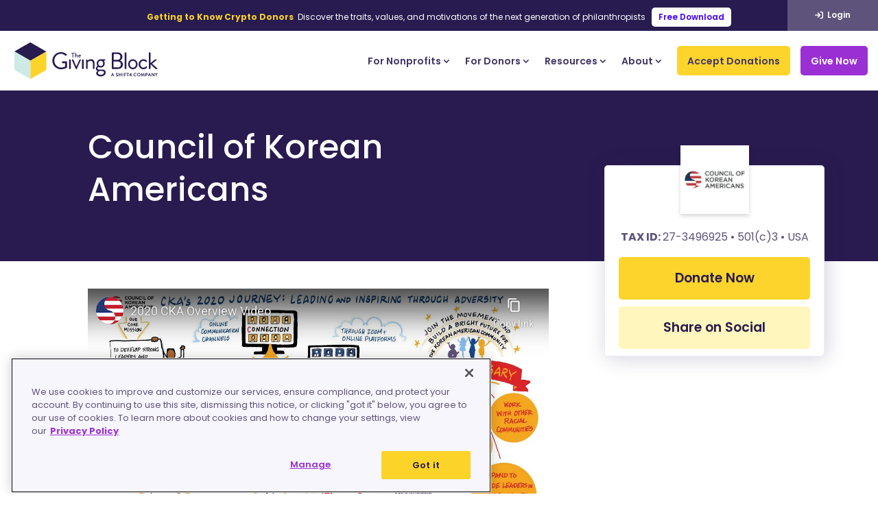

--- FILE ---
content_type: text/html; charset=UTF-8
request_url: https://thegivingblock.com/donate/council-of-korean-americans/
body_size: 68093
content:
<!DOCTYPE html><html
lang=en-US id=html><head><link
rel=preconnect href=https://fonts.gstatic.com crossorigin><script id=diviarea-loader>window.DiviPopupData=window.DiviAreaConfig={"zIndex":1000000,"animateSpeed":400,"triggerClassPrefix":"show-popup-","idAttrib":"data-popup","modalIndicatorClass":"is-modal","blockingIndicatorClass":"is-blocking","defaultShowCloseButton":true,"withCloseClass":"with-close","noCloseClass":"no-close","triggerCloseClass":"close","singletonClass":"single","darkModeClass":"dark","noShadowClass":"no-shadow","altCloseClass":"close-alt","popupSelector":".et_pb_section.popup","initializeOnEvent":"et_pb_after_init_modules","popupWrapperClass":"area-outer-wrap","fullHeightClass":"full-height","openPopupClass":"da-overlay-visible","overlayClass":"da-overlay","exitIndicatorClass":"on-exit","hoverTriggerClass":"on-hover","clickTriggerClass":"on-click","onExitDelay":2000,"notMobileClass":"not-mobile","notTabletClass":"not-tablet","notDesktopClass":"not-desktop","baseContext":"body","activePopupClass":"is-open","closeButtonClass":"da-close","withLoaderClass":"with-loader","debug":true,"ajaxUrl":"https:\/\/thegivingblock.com\/wp-admin\/admin-ajax.php","sys":[]};var divimode_loader=function(){"use strict";!function(t){t.DiviArea=t.DiviPopup={loaded:!1};var n=t.DiviArea,i=n.Hooks={},o={};function r(t,n,i){var r,e,c;if("string"==typeof t)if(o[t]){if(n)if((r=o[t])&&i)for(c=r.length;c--;)(e=r[c]).callback===n&&e.context===i&&(r[c]=!1);else for(c=r.length;c--;)r[c].callback===n&&(r[c]=!1)}else o[t]=[]}function e(t,n,i,r){if("string"==typeof t){var e={callback:n,priority:i,context:r},c=o[t];c?(c.push(e),c=function(t){var n,i,o,r,e=t.length;for(r=1;r<e;r++)for(n=t[r],i=r;i>0;i--)(o=t[i-1]).priority>n.priority&&(t[i]=o,t[i-1]=n);return t}(c)):c=[e],o[t]=c}}function c(t,n,i){"string"==typeof n&&(n=[n]);var r,e,c=[];for(r=0;r<n.length;r++)Array.prototype.push.apply(c,o[n[r]]);for(e=0;e<c.length;e++){var a=void 0;c[e]&&"function"==typeof c[e].callback&&("filter"===t?void 0!==(a=c[e].callback.apply(c[e].context,i))&&(i[0]=a):c[e].callback.apply(c[e].context,i))}if("filter"===t)return i[0]}i.silent=function(){return i},n.removeFilter=i.removeFilter=function(t,n){r(t,n)},n.removeAction=i.removeAction=function(t,n){r(t,n)},n.applyFilters=i.applyFilters=function(t){for(var n=[],i=arguments.length-1;i-->0;)n[i]=arguments[i+1];return c("filter",t,n)},n.doAction=i.doAction=function(t){for(var n=[],i=arguments.length-1;i-->0;)n[i]=arguments[i+1];c("action",t,n)},n.addFilter=i.addFilter=function(n,i,o,r){e(n,i,parseInt(o||10,10),r||t)},n.addAction=i.addAction=function(n,i,o,r){e(n,i,parseInt(o||10,10),r||t)},n.addActionOnce=i.addActionOnce=function(n,i,o,c){e(n,i,parseInt(o||10,10),c||t),e(n,(function(){r(n,i)}),1+parseInt(o||10,10),c||t)}}(window);return{}}();</script><style id=et-builder-googlefonts-cached-inline>/*<![CDATA[*/@font-face{font-family:'Caveat';font-style:normal;font-weight:400;font-display:swap;src:url(https://fonts.gstatic.com/s/caveat/v23/WnznHAc5bAfYB2QRah7pcpNvOx-pjfJ9eIupZA.ttf) format('truetype')}@font-face{font-family:'Caveat';font-style:normal;font-weight:500;font-display:swap;src:url(https://fonts.gstatic.com/s/caveat/v23/WnznHAc5bAfYB2QRah7pcpNvOx-pjcB9eIupZA.ttf) format('truetype')}@font-face{font-family:'Caveat';font-style:normal;font-weight:600;font-display:swap;src:url(https://fonts.gstatic.com/s/caveat/v23/WnznHAc5bAfYB2QRah7pcpNvOx-pjSx6eIupZA.ttf) format('truetype')}@font-face{font-family:'Caveat';font-style:normal;font-weight:700;font-display:swap;src:url(https://fonts.gstatic.com/s/caveat/v23/WnznHAc5bAfYB2QRah7pcpNvOx-pjRV6eIupZA.ttf) format('truetype')}@font-face{font-family:'Open Sans';font-style:italic;font-weight:300;font-stretch:normal;font-display:swap;src:url(https://fonts.gstatic.com/s/opensans/v44/memQYaGs126MiZpBA-UFUIcVXSCEkx2cmqvXlWq8tWZ0Pw86hd0Rk5hkWV4exQ.ttf) format('truetype')}@font-face{font-family:'Open Sans';font-style:italic;font-weight:400;font-stretch:normal;font-display:swap;src:url(https://fonts.gstatic.com/s/opensans/v44/memQYaGs126MiZpBA-UFUIcVXSCEkx2cmqvXlWq8tWZ0Pw86hd0Rk8ZkWV4exQ.ttf) format('truetype')}@font-face{font-family:'Open Sans';font-style:italic;font-weight:500;font-stretch:normal;font-display:swap;src:url(https://fonts.gstatic.com/s/opensans/v44/memQYaGs126MiZpBA-UFUIcVXSCEkx2cmqvXlWq8tWZ0Pw86hd0Rk_RkWV4exQ.ttf) format('truetype')}@font-face{font-family:'Open Sans';font-style:italic;font-weight:600;font-stretch:normal;font-display:swap;src:url(https://fonts.gstatic.com/s/opensans/v44/memQYaGs126MiZpBA-UFUIcVXSCEkx2cmqvXlWq8tWZ0Pw86hd0RkxhjWV4exQ.ttf) format('truetype')}@font-face{font-family:'Open Sans';font-style:italic;font-weight:700;font-stretch:normal;font-display:swap;src:url(https://fonts.gstatic.com/s/opensans/v44/memQYaGs126MiZpBA-UFUIcVXSCEkx2cmqvXlWq8tWZ0Pw86hd0RkyFjWV4exQ.ttf) format('truetype')}@font-face{font-family:'Open Sans';font-style:italic;font-weight:800;font-stretch:normal;font-display:swap;src:url(https://fonts.gstatic.com/s/opensans/v44/memQYaGs126MiZpBA-UFUIcVXSCEkx2cmqvXlWq8tWZ0Pw86hd0Rk0ZjWV4exQ.ttf) format('truetype')}@font-face{font-family:'Open Sans';font-style:normal;font-weight:300;font-stretch:normal;font-display:swap;src:url(https://fonts.gstatic.com/s/opensans/v44/memSYaGs126MiZpBA-UvWbX2vVnXBbObj2OVZyOOSr4dVJWUgsiH0B4uaVc.ttf) format('truetype')}@font-face{font-family:'Open Sans';font-style:normal;font-weight:400;font-stretch:normal;font-display:swap;src:url(https://fonts.gstatic.com/s/opensans/v44/memSYaGs126MiZpBA-UvWbX2vVnXBbObj2OVZyOOSr4dVJWUgsjZ0B4uaVc.ttf) format('truetype')}@font-face{font-family:'Open Sans';font-style:normal;font-weight:500;font-stretch:normal;font-display:swap;src:url(https://fonts.gstatic.com/s/opensans/v44/memSYaGs126MiZpBA-UvWbX2vVnXBbObj2OVZyOOSr4dVJWUgsjr0B4uaVc.ttf) format('truetype')}@font-face{font-family:'Open Sans';font-style:normal;font-weight:600;font-stretch:normal;font-display:swap;src:url(https://fonts.gstatic.com/s/opensans/v44/memSYaGs126MiZpBA-UvWbX2vVnXBbObj2OVZyOOSr4dVJWUgsgH1x4uaVc.ttf) format('truetype')}@font-face{font-family:'Open Sans';font-style:normal;font-weight:700;font-stretch:normal;font-display:swap;src:url(https://fonts.gstatic.com/s/opensans/v44/memSYaGs126MiZpBA-UvWbX2vVnXBbObj2OVZyOOSr4dVJWUgsg-1x4uaVc.ttf) format('truetype')}@font-face{font-family:'Open Sans';font-style:normal;font-weight:800;font-stretch:normal;font-display:swap;src:url(https://fonts.gstatic.com/s/opensans/v44/memSYaGs126MiZpBA-UvWbX2vVnXBbObj2OVZyOOSr4dVJWUgshZ1x4uaVc.ttf) format('truetype')}@font-face{font-family:'Poppins';font-style:italic;font-weight:100;font-display:swap;src:url(https://fonts.gstatic.com/s/poppins/v24/pxiAyp8kv8JHgFVrJJLmE0tMMPc.ttf) format('truetype')}@font-face{font-family:'Poppins';font-style:italic;font-weight:200;font-display:swap;src:url(https://fonts.gstatic.com/s/poppins/v24/pxiDyp8kv8JHgFVrJJLmv1pVGdeL.ttf) format('truetype')}@font-face{font-family:'Poppins';font-style:italic;font-weight:300;font-display:swap;src:url(https://fonts.gstatic.com/s/poppins/v24/pxiDyp8kv8JHgFVrJJLm21lVGdeL.ttf) format('truetype')}@font-face{font-family:'Poppins';font-style:italic;font-weight:400;font-display:swap;src:url(https://fonts.gstatic.com/s/poppins/v24/pxiGyp8kv8JHgFVrJJLufntF.ttf) format('truetype')}@font-face{font-family:'Poppins';font-style:italic;font-weight:500;font-display:swap;src:url(https://fonts.gstatic.com/s/poppins/v24/pxiDyp8kv8JHgFVrJJLmg1hVGdeL.ttf) format('truetype')}@font-face{font-family:'Poppins';font-style:italic;font-weight:600;font-display:swap;src:url(https://fonts.gstatic.com/s/poppins/v24/pxiDyp8kv8JHgFVrJJLmr19VGdeL.ttf) format('truetype')}@font-face{font-family:'Poppins';font-style:italic;font-weight:700;font-display:swap;src:url(https://fonts.gstatic.com/s/poppins/v24/pxiDyp8kv8JHgFVrJJLmy15VGdeL.ttf) format('truetype')}@font-face{font-family:'Poppins';font-style:italic;font-weight:800;font-display:swap;src:url(https://fonts.gstatic.com/s/poppins/v24/pxiDyp8kv8JHgFVrJJLm111VGdeL.ttf) format('truetype')}@font-face{font-family:'Poppins';font-style:italic;font-weight:900;font-display:swap;src:url(https://fonts.gstatic.com/s/poppins/v24/pxiDyp8kv8JHgFVrJJLm81xVGdeL.ttf) format('truetype')}@font-face{font-family:'Poppins';font-style:normal;font-weight:100;font-display:swap;src:url(https://fonts.gstatic.com/s/poppins/v24/pxiGyp8kv8JHgFVrLPTufntF.ttf) format('truetype')}@font-face{font-family:'Poppins';font-style:normal;font-weight:200;font-display:swap;src:url(https://fonts.gstatic.com/s/poppins/v24/pxiByp8kv8JHgFVrLFj_Z1JlEA.ttf) format('truetype')}@font-face{font-family:'Poppins';font-style:normal;font-weight:300;font-display:swap;src:url(https://fonts.gstatic.com/s/poppins/v24/pxiByp8kv8JHgFVrLDz8Z1JlEA.ttf) format('truetype')}@font-face{font-family:'Poppins';font-style:normal;font-weight:400;font-display:swap;src:url(https://fonts.gstatic.com/s/poppins/v24/pxiEyp8kv8JHgFVrJJnedw.ttf) format('truetype')}@font-face{font-family:'Poppins';font-style:normal;font-weight:500;font-display:swap;src:url(https://fonts.gstatic.com/s/poppins/v24/pxiByp8kv8JHgFVrLGT9Z1JlEA.ttf) format('truetype')}@font-face{font-family:'Poppins';font-style:normal;font-weight:600;font-display:swap;src:url(https://fonts.gstatic.com/s/poppins/v24/pxiByp8kv8JHgFVrLEj6Z1JlEA.ttf) format('truetype')}@font-face{font-family:'Poppins';font-style:normal;font-weight:700;font-display:swap;src:url(https://fonts.gstatic.com/s/poppins/v24/pxiByp8kv8JHgFVrLCz7Z1JlEA.ttf) format('truetype')}@font-face{font-family:'Poppins';font-style:normal;font-weight:800;font-display:swap;src:url(https://fonts.gstatic.com/s/poppins/v24/pxiByp8kv8JHgFVrLDD4Z1JlEA.ttf) format('truetype')}@font-face{font-family:'Poppins';font-style:normal;font-weight:900;font-display:swap;src:url(https://fonts.gstatic.com/s/poppins/v24/pxiByp8kv8JHgFVrLBT5Z1JlEA.ttf) format('truetype')}@font-face{font-family:'Caveat';font-style:normal;font-weight:400;font-display:swap;src:url(https://fonts.gstatic.com/l/font?kit=WnznHAc5bAfYB2QRah7pcpNvOx-pjfJ9eIupZw&skey=7833cd5b856b60c9&v=v23) format('woff')}@font-face{font-family:'Caveat';font-style:normal;font-weight:500;font-display:swap;src:url(https://fonts.gstatic.com/l/font?kit=WnznHAc5bAfYB2QRah7pcpNvOx-pjcB9eIupZw&skey=7833cd5b856b60c9&v=v23) format('woff')}@font-face{font-family:'Caveat';font-style:normal;font-weight:600;font-display:swap;src:url(https://fonts.gstatic.com/l/font?kit=WnznHAc5bAfYB2QRah7pcpNvOx-pjSx6eIupZw&skey=7833cd5b856b60c9&v=v23) format('woff')}@font-face{font-family:'Caveat';font-style:normal;font-weight:700;font-display:swap;src:url(https://fonts.gstatic.com/l/font?kit=WnznHAc5bAfYB2QRah7pcpNvOx-pjRV6eIupZw&skey=7833cd5b856b60c9&v=v23) format('woff')}@font-face{font-family:'Open Sans';font-style:italic;font-weight:300;font-stretch:normal;font-display:swap;src:url(https://fonts.gstatic.com/l/font?kit=memQYaGs126MiZpBA-UFUIcVXSCEkx2cmqvXlWq8tWZ0Pw86hd0Rk5hkWV4exg&skey=743457fe2cc29280&v=v44) format('woff')}@font-face{font-family:'Open Sans';font-style:italic;font-weight:400;font-stretch:normal;font-display:swap;src:url(https://fonts.gstatic.com/l/font?kit=memQYaGs126MiZpBA-UFUIcVXSCEkx2cmqvXlWq8tWZ0Pw86hd0Rk8ZkWV4exg&skey=743457fe2cc29280&v=v44) format('woff')}@font-face{font-family:'Open Sans';font-style:italic;font-weight:500;font-stretch:normal;font-display:swap;src:url(https://fonts.gstatic.com/l/font?kit=memQYaGs126MiZpBA-UFUIcVXSCEkx2cmqvXlWq8tWZ0Pw86hd0Rk_RkWV4exg&skey=743457fe2cc29280&v=v44) format('woff')}@font-face{font-family:'Open Sans';font-style:italic;font-weight:600;font-stretch:normal;font-display:swap;src:url(https://fonts.gstatic.com/l/font?kit=memQYaGs126MiZpBA-UFUIcVXSCEkx2cmqvXlWq8tWZ0Pw86hd0RkxhjWV4exg&skey=743457fe2cc29280&v=v44) format('woff')}@font-face{font-family:'Open Sans';font-style:italic;font-weight:700;font-stretch:normal;font-display:swap;src:url(https://fonts.gstatic.com/l/font?kit=memQYaGs126MiZpBA-UFUIcVXSCEkx2cmqvXlWq8tWZ0Pw86hd0RkyFjWV4exg&skey=743457fe2cc29280&v=v44) format('woff')}@font-face{font-family:'Open Sans';font-style:italic;font-weight:800;font-stretch:normal;font-display:swap;src:url(https://fonts.gstatic.com/l/font?kit=memQYaGs126MiZpBA-UFUIcVXSCEkx2cmqvXlWq8tWZ0Pw86hd0Rk0ZjWV4exg&skey=743457fe2cc29280&v=v44) format('woff')}@font-face{font-family:'Open Sans';font-style:normal;font-weight:300;font-stretch:normal;font-display:swap;src:url(https://fonts.gstatic.com/l/font?kit=memSYaGs126MiZpBA-UvWbX2vVnXBbObj2OVZyOOSr4dVJWUgsiH0B4uaVQ&skey=62c1cbfccc78b4b2&v=v44) format('woff')}@font-face{font-family:'Open Sans';font-style:normal;font-weight:400;font-stretch:normal;font-display:swap;src:url(https://fonts.gstatic.com/l/font?kit=memSYaGs126MiZpBA-UvWbX2vVnXBbObj2OVZyOOSr4dVJWUgsjZ0B4uaVQ&skey=62c1cbfccc78b4b2&v=v44) format('woff')}@font-face{font-family:'Open Sans';font-style:normal;font-weight:500;font-stretch:normal;font-display:swap;src:url(https://fonts.gstatic.com/l/font?kit=memSYaGs126MiZpBA-UvWbX2vVnXBbObj2OVZyOOSr4dVJWUgsjr0B4uaVQ&skey=62c1cbfccc78b4b2&v=v44) format('woff')}@font-face{font-family:'Open Sans';font-style:normal;font-weight:600;font-stretch:normal;font-display:swap;src:url(https://fonts.gstatic.com/l/font?kit=memSYaGs126MiZpBA-UvWbX2vVnXBbObj2OVZyOOSr4dVJWUgsgH1x4uaVQ&skey=62c1cbfccc78b4b2&v=v44) format('woff')}@font-face{font-family:'Open Sans';font-style:normal;font-weight:700;font-stretch:normal;font-display:swap;src:url(https://fonts.gstatic.com/l/font?kit=memSYaGs126MiZpBA-UvWbX2vVnXBbObj2OVZyOOSr4dVJWUgsg-1x4uaVQ&skey=62c1cbfccc78b4b2&v=v44) format('woff')}@font-face{font-family:'Open Sans';font-style:normal;font-weight:800;font-stretch:normal;font-display:swap;src:url(https://fonts.gstatic.com/l/font?kit=memSYaGs126MiZpBA-UvWbX2vVnXBbObj2OVZyOOSr4dVJWUgshZ1x4uaVQ&skey=62c1cbfccc78b4b2&v=v44) format('woff')}@font-face{font-family:'Poppins';font-style:italic;font-weight:100;font-display:swap;src:url(https://fonts.gstatic.com/l/font?kit=pxiAyp8kv8JHgFVrJJLmE0tMMPQ&skey=14913f5d70e4915e&v=v24) format('woff')}@font-face{font-family:'Poppins';font-style:italic;font-weight:200;font-display:swap;src:url(https://fonts.gstatic.com/l/font?kit=pxiDyp8kv8JHgFVrJJLmv1pVGdeI&skey=e6f64e60fb8d9268&v=v24) format('woff')}@font-face{font-family:'Poppins';font-style:italic;font-weight:300;font-display:swap;src:url(https://fonts.gstatic.com/l/font?kit=pxiDyp8kv8JHgFVrJJLm21lVGdeI&skey=b60188e8ecc47dee&v=v24) format('woff')}@font-face{font-family:'Poppins';font-style:italic;font-weight:400;font-display:swap;src:url(https://fonts.gstatic.com/l/font?kit=pxiGyp8kv8JHgFVrJJLufntG&skey=f21d6e783fa43c88&v=v24) format('woff')}@font-face{font-family:'Poppins';font-style:italic;font-weight:500;font-display:swap;src:url(https://fonts.gstatic.com/l/font?kit=pxiDyp8kv8JHgFVrJJLmg1hVGdeI&skey=b0aa19767d34da85&v=v24) format('woff')}@font-face{font-family:'Poppins';font-style:italic;font-weight:600;font-display:swap;src:url(https://fonts.gstatic.com/l/font?kit=pxiDyp8kv8JHgFVrJJLmr19VGdeI&skey=7fbc556774b13ef0&v=v24) format('woff')}@font-face{font-family:'Poppins';font-style:italic;font-weight:700;font-display:swap;src:url(https://fonts.gstatic.com/l/font?kit=pxiDyp8kv8JHgFVrJJLmy15VGdeI&skey=29c3bd833a54ba8c&v=v24) format('woff')}@font-face{font-family:'Poppins';font-style:italic;font-weight:800;font-display:swap;src:url(https://fonts.gstatic.com/l/font?kit=pxiDyp8kv8JHgFVrJJLm111VGdeI&skey=6ea139488603f28c&v=v24) format('woff')}@font-face{font-family:'Poppins';font-style:italic;font-weight:900;font-display:swap;src:url(https://fonts.gstatic.com/l/font?kit=pxiDyp8kv8JHgFVrJJLm81xVGdeI&skey=846b48b4eada095a&v=v24) format('woff')}@font-face{font-family:'Poppins';font-style:normal;font-weight:100;font-display:swap;src:url(https://fonts.gstatic.com/l/font?kit=pxiGyp8kv8JHgFVrLPTufntG&skey=57be0781cfb72ecd&v=v24) format('woff')}@font-face{font-family:'Poppins';font-style:normal;font-weight:200;font-display:swap;src:url(https://fonts.gstatic.com/l/font?kit=pxiByp8kv8JHgFVrLFj_Z1JlEw&skey=1bdc08fe61c3cc9e&v=v24) format('woff')}@font-face{font-family:'Poppins';font-style:normal;font-weight:300;font-display:swap;src:url(https://fonts.gstatic.com/l/font?kit=pxiByp8kv8JHgFVrLDz8Z1JlEw&skey=4aabc5055a39e031&v=v24) format('woff')}@font-face{font-family:'Poppins';font-style:normal;font-weight:400;font-display:swap;src:url(https://fonts.gstatic.com/l/font?kit=pxiEyp8kv8JHgFVrJJnedA&skey=87759fb096548f6d&v=v24) format('woff')}@font-face{font-family:'Poppins';font-style:normal;font-weight:500;font-display:swap;src:url(https://fonts.gstatic.com/l/font?kit=pxiByp8kv8JHgFVrLGT9Z1JlEw&skey=d4526a9b64c21b87&v=v24) format('woff')}@font-face{font-family:'Poppins';font-style:normal;font-weight:600;font-display:swap;src:url(https://fonts.gstatic.com/l/font?kit=pxiByp8kv8JHgFVrLEj6Z1JlEw&skey=ce7ef9d62ca89319&v=v24) format('woff')}@font-face{font-family:'Poppins';font-style:normal;font-weight:700;font-display:swap;src:url(https://fonts.gstatic.com/l/font?kit=pxiByp8kv8JHgFVrLCz7Z1JlEw&skey=cea76fe63715a67a&v=v24) format('woff')}@font-face{font-family:'Poppins';font-style:normal;font-weight:800;font-display:swap;src:url(https://fonts.gstatic.com/l/font?kit=pxiByp8kv8JHgFVrLDD4Z1JlEw&skey=f01e006f58df81ac&v=v24) format('woff')}@font-face{font-family:'Poppins';font-style:normal;font-weight:900;font-display:swap;src:url(https://fonts.gstatic.com/l/font?kit=pxiByp8kv8JHgFVrLBT5Z1JlEw&skey=6c361c40a830b323&v=v24) format('woff')}@font-face{font-family:'Caveat';font-style:normal;font-weight:400;font-display:swap;src:url(https://fonts.gstatic.com/s/caveat/v23/WnznHAc5bAfYB2QRah7pcpNvOx-pjfJ9eIupYQ.woff2) format('woff2')}@font-face{font-family:'Caveat';font-style:normal;font-weight:500;font-display:swap;src:url(https://fonts.gstatic.com/s/caveat/v23/WnznHAc5bAfYB2QRah7pcpNvOx-pjcB9eIupYQ.woff2) format('woff2')}@font-face{font-family:'Caveat';font-style:normal;font-weight:600;font-display:swap;src:url(https://fonts.gstatic.com/s/caveat/v23/WnznHAc5bAfYB2QRah7pcpNvOx-pjSx6eIupYQ.woff2) format('woff2')}@font-face{font-family:'Caveat';font-style:normal;font-weight:700;font-display:swap;src:url(https://fonts.gstatic.com/s/caveat/v23/WnznHAc5bAfYB2QRah7pcpNvOx-pjRV6eIupYQ.woff2) format('woff2')}@font-face{font-family:'Open Sans';font-style:italic;font-weight:300;font-stretch:normal;font-display:swap;src:url(https://fonts.gstatic.com/s/opensans/v44/memQYaGs126MiZpBA-UFUIcVXSCEkx2cmqvXlWq8tWZ0Pw86hd0Rk5hkWV4ewA.woff2) format('woff2')}@font-face{font-family:'Open Sans';font-style:italic;font-weight:400;font-stretch:normal;font-display:swap;src:url(https://fonts.gstatic.com/s/opensans/v44/memQYaGs126MiZpBA-UFUIcVXSCEkx2cmqvXlWq8tWZ0Pw86hd0Rk8ZkWV4ewA.woff2) format('woff2')}@font-face{font-family:'Open Sans';font-style:italic;font-weight:500;font-stretch:normal;font-display:swap;src:url(https://fonts.gstatic.com/s/opensans/v44/memQYaGs126MiZpBA-UFUIcVXSCEkx2cmqvXlWq8tWZ0Pw86hd0Rk_RkWV4ewA.woff2) format('woff2')}@font-face{font-family:'Open Sans';font-style:italic;font-weight:600;font-stretch:normal;font-display:swap;src:url(https://fonts.gstatic.com/s/opensans/v44/memQYaGs126MiZpBA-UFUIcVXSCEkx2cmqvXlWq8tWZ0Pw86hd0RkxhjWV4ewA.woff2) format('woff2')}@font-face{font-family:'Open Sans';font-style:italic;font-weight:700;font-stretch:normal;font-display:swap;src:url(https://fonts.gstatic.com/s/opensans/v44/memQYaGs126MiZpBA-UFUIcVXSCEkx2cmqvXlWq8tWZ0Pw86hd0RkyFjWV4ewA.woff2) format('woff2')}@font-face{font-family:'Open Sans';font-style:italic;font-weight:800;font-stretch:normal;font-display:swap;src:url(https://fonts.gstatic.com/s/opensans/v44/memQYaGs126MiZpBA-UFUIcVXSCEkx2cmqvXlWq8tWZ0Pw86hd0Rk0ZjWV4ewA.woff2) format('woff2')}@font-face{font-family:'Open Sans';font-style:normal;font-weight:300;font-stretch:normal;font-display:swap;src:url(https://fonts.gstatic.com/s/opensans/v44/memSYaGs126MiZpBA-UvWbX2vVnXBbObj2OVZyOOSr4dVJWUgsiH0B4uaVI.woff2) format('woff2')}@font-face{font-family:'Open Sans';font-style:normal;font-weight:400;font-stretch:normal;font-display:swap;src:url(https://fonts.gstatic.com/s/opensans/v44/memSYaGs126MiZpBA-UvWbX2vVnXBbObj2OVZyOOSr4dVJWUgsjZ0B4uaVI.woff2) format('woff2')}@font-face{font-family:'Open Sans';font-style:normal;font-weight:500;font-stretch:normal;font-display:swap;src:url(https://fonts.gstatic.com/s/opensans/v44/memSYaGs126MiZpBA-UvWbX2vVnXBbObj2OVZyOOSr4dVJWUgsjr0B4uaVI.woff2) format('woff2')}@font-face{font-family:'Open Sans';font-style:normal;font-weight:600;font-stretch:normal;font-display:swap;src:url(https://fonts.gstatic.com/s/opensans/v44/memSYaGs126MiZpBA-UvWbX2vVnXBbObj2OVZyOOSr4dVJWUgsgH1x4uaVI.woff2) format('woff2')}@font-face{font-family:'Open Sans';font-style:normal;font-weight:700;font-stretch:normal;font-display:swap;src:url(https://fonts.gstatic.com/s/opensans/v44/memSYaGs126MiZpBA-UvWbX2vVnXBbObj2OVZyOOSr4dVJWUgsg-1x4uaVI.woff2) format('woff2')}@font-face{font-family:'Open Sans';font-style:normal;font-weight:800;font-stretch:normal;font-display:swap;src:url(https://fonts.gstatic.com/s/opensans/v44/memSYaGs126MiZpBA-UvWbX2vVnXBbObj2OVZyOOSr4dVJWUgshZ1x4uaVI.woff2) format('woff2')}@font-face{font-family:'Poppins';font-style:italic;font-weight:100;font-display:swap;src:url(https://fonts.gstatic.com/s/poppins/v24/pxiAyp8kv8JHgFVrJJLmE0tMMPI.woff2) format('woff2')}@font-face{font-family:'Poppins';font-style:italic;font-weight:200;font-display:swap;src:url(https://fonts.gstatic.com/s/poppins/v24/pxiDyp8kv8JHgFVrJJLmv1pVGdeO.woff2) format('woff2')}@font-face{font-family:'Poppins';font-style:italic;font-weight:300;font-display:swap;src:url(https://fonts.gstatic.com/s/poppins/v24/pxiDyp8kv8JHgFVrJJLm21lVGdeO.woff2) format('woff2')}@font-face{font-family:'Poppins';font-style:italic;font-weight:400;font-display:swap;src:url(https://fonts.gstatic.com/s/poppins/v24/pxiGyp8kv8JHgFVrJJLufntA.woff2) format('woff2')}@font-face{font-family:'Poppins';font-style:italic;font-weight:500;font-display:swap;src:url(https://fonts.gstatic.com/s/poppins/v24/pxiDyp8kv8JHgFVrJJLmg1hVGdeO.woff2) format('woff2')}@font-face{font-family:'Poppins';font-style:italic;font-weight:600;font-display:swap;src:url(https://fonts.gstatic.com/s/poppins/v24/pxiDyp8kv8JHgFVrJJLmr19VGdeO.woff2) format('woff2')}@font-face{font-family:'Poppins';font-style:italic;font-weight:700;font-display:swap;src:url(https://fonts.gstatic.com/s/poppins/v24/pxiDyp8kv8JHgFVrJJLmy15VGdeO.woff2) format('woff2')}@font-face{font-family:'Poppins';font-style:italic;font-weight:800;font-display:swap;src:url(https://fonts.gstatic.com/s/poppins/v24/pxiDyp8kv8JHgFVrJJLm111VGdeO.woff2) format('woff2')}@font-face{font-family:'Poppins';font-style:italic;font-weight:900;font-display:swap;src:url(https://fonts.gstatic.com/s/poppins/v24/pxiDyp8kv8JHgFVrJJLm81xVGdeO.woff2) format('woff2')}@font-face{font-family:'Poppins';font-style:normal;font-weight:100;font-display:swap;src:url(https://fonts.gstatic.com/s/poppins/v24/pxiGyp8kv8JHgFVrLPTufntA.woff2) format('woff2')}@font-face{font-family:'Poppins';font-style:normal;font-weight:200;font-display:swap;src:url(https://fonts.gstatic.com/s/poppins/v24/pxiByp8kv8JHgFVrLFj_Z1JlFQ.woff2) format('woff2')}@font-face{font-family:'Poppins';font-style:normal;font-weight:300;font-display:swap;src:url(https://fonts.gstatic.com/s/poppins/v24/pxiByp8kv8JHgFVrLDz8Z1JlFQ.woff2) format('woff2')}@font-face{font-family:'Poppins';font-style:normal;font-weight:400;font-display:swap;src:url(https://fonts.gstatic.com/s/poppins/v24/pxiEyp8kv8JHgFVrJJnecg.woff2) format('woff2')}@font-face{font-family:'Poppins';font-style:normal;font-weight:500;font-display:swap;src:url(https://fonts.gstatic.com/s/poppins/v24/pxiByp8kv8JHgFVrLGT9Z1JlFQ.woff2) format('woff2')}@font-face{font-family:'Poppins';font-style:normal;font-weight:600;font-display:swap;src:url(https://fonts.gstatic.com/s/poppins/v24/pxiByp8kv8JHgFVrLEj6Z1JlFQ.woff2) format('woff2')}@font-face{font-family:'Poppins';font-style:normal;font-weight:700;font-display:swap;src:url(https://fonts.gstatic.com/s/poppins/v24/pxiByp8kv8JHgFVrLCz7Z1JlFQ.woff2) format('woff2')}@font-face{font-family:'Poppins';font-style:normal;font-weight:800;font-display:swap;src:url(https://fonts.gstatic.com/s/poppins/v24/pxiByp8kv8JHgFVrLDD4Z1JlFQ.woff2) format('woff2')}@font-face{font-family:'Poppins';font-style:normal;font-weight:900;font-display:swap;src:url(https://fonts.gstatic.com/s/poppins/v24/pxiByp8kv8JHgFVrLBT5Z1JlFQ.woff2) format('woff2')}/*]]>*/</style><meta
name='robots' content='index, follow, max-image-preview:large, max-snippet:-1, max-video-preview:-1'><style>img:is([sizes="auto" i], [sizes^="auto," i]){contain-intrinsic-size:3000px 1500px}</style> <script>let jqueryParams=[],jQuery=function(r){return jqueryParams=[...jqueryParams,r],jQuery},$=function(r){return jqueryParams=[...jqueryParams,r],$};window.jQuery=jQuery,window.$=jQuery;let customHeadScripts=!1;jQuery.fn=jQuery.prototype={},$.fn=jQuery.prototype={},jQuery.noConflict=function(r){if(window.jQuery)return jQuery=window.jQuery,$=window.jQuery,customHeadScripts=!0,jQuery.noConflict},jQuery.ready=function(r){jqueryParams=[...jqueryParams,r]},$.ready=function(r){jqueryParams=[...jqueryParams,r]},jQuery.load=function(r){jqueryParams=[...jqueryParams,r]},$.load=function(r){jqueryParams=[...jqueryParams,r]},jQuery.fn.ready=function(r){jqueryParams=[...jqueryParams,r]},$.fn.ready=function(r){jqueryParams=[...jqueryParams,r]};</script> <title>Donate Bitcoin to Council of Korean Americans | The Giving Block</title><meta
name="description" content="Donate Bitcoin to nonprofits like Council of Korean Americans who accept cryptocurrency, crypto donations are tax deductible."><link
rel=canonical href=https://thegivingblock.com/donate/council-of-korean-americans/ ><meta
property="og:locale" content="en_US"><meta
property="og:type" content="article"><meta
property="og:title" content="Donate Bitcoin to Council of Korean Americans | The Giving Block"><meta
property="og:description" content="Donate Bitcoin to nonprofits like Council of Korean Americans who accept cryptocurrency, crypto donations are tax deductible."><meta
property="og:url" content="https://thegivingblock.com/donate/council-of-korean-americans/"><meta
property="og:site_name" content="The Giving Block"><meta
property="og:image" content="https://static.tgbwidget.com/organization_logo%2F3e7ea0e1-365c-42df-a420-d1bac31f9218.jpg"><meta
name="twitter:card" content="summary_large_image"><meta
name="twitter:image" content="https://static.tgbwidget.com/organization_logo%2F3e7ea0e1-365c-42df-a420-d1bac31f9218.jpg"><meta
name="twitter:label1" content="Est. reading time"><meta
name="twitter:data1" content="13 minutes"> <script type=application/ld+json class=yoast-schema-graph>{"@context":"https://schema.org","@graph":[{"@type":"WebPage","@id":"https://thegivingblock.com/donate/council-of-korean-americans/","url":"https://thegivingblock.com/donate/council-of-korean-americans/","name":"Donate Bitcoin to Council of Korean Americans | The Giving Block","isPartOf":{"@id":"https://thegivingblock.com/#website"},"primaryImageOfPage":{"@id":"https://thegivingblock.com/donate/council-of-korean-americans/#primaryimage"},"image":{"@id":"https://thegivingblock.com/donate/council-of-korean-americans/#primaryimage"},"thumbnailUrl":"https://static.tgbwidget.com/organization_logo%2F3e7ea0e1-365c-42df-a420-d1bac31f9218.jpg","datePublished":"2025-01-09T17:24:28+00:00","description":"Donate Bitcoin to nonprofits like Council of Korean Americans who accept cryptocurrency, crypto donations are tax deductible.","breadcrumb":{"@id":"https://thegivingblock.com/donate/council-of-korean-americans/#breadcrumb"},"inLanguage":"en-US","potentialAction":[{"@type":"ReadAction","target":["https://thegivingblock.com/donate/council-of-korean-americans/"]}]},{"@type":"ImageObject","inLanguage":"en-US","@id":"https://thegivingblock.com/donate/council-of-korean-americans/#primaryimage","url":"https://static.tgbwidget.com/organization_logo%2F3e7ea0e1-365c-42df-a420-d1bac31f9218.jpg","contentUrl":"https://static.tgbwidget.com/organization_logo%2F3e7ea0e1-365c-42df-a420-d1bac31f9218.jpg"},{"@type":"BreadcrumbList","@id":"https://thegivingblock.com/donate/council-of-korean-americans/#breadcrumb","itemListElement":[{"@type":"ListItem","position":1,"name":"Home","item":"https://thegivingblock.com/"},{"@type":"ListItem","position":2,"name":"Donate Crypto, Stocks and DAF to Nonprofits","item":"https://thegivingblock.com/donate/"},{"@type":"ListItem","position":3,"name":"Council of Korean Americans"}]},{"@type":"WebSite","@id":"https://thegivingblock.com/#website","url":"https://thegivingblock.com/","name":"The Giving Block","description":"Donate Crypto | Accept Crypto Donations","publisher":{"@id":"https://thegivingblock.com/#organization"},"potentialAction":[{"@type":"SearchAction","target":{"@type":"EntryPoint","urlTemplate":"https://thegivingblock.com/?s={search_term_string}"},"query-input":{"@type":"PropertyValueSpecification","valueRequired":true,"valueName":"search_term_string"}}],"inLanguage":"en-US"},{"@type":"Organization","@id":"https://thegivingblock.com/#organization","name":"The Giving Block","url":"https://thegivingblock.com/","logo":{"@type":"ImageObject","inLanguage":"en-US","@id":"https://thegivingblock.com/#/schema/logo/image/","url":"https://thegivingblock.com/wp-content/uploads/2021/09/Logo-The-Giving-Block.png","contentUrl":"https://thegivingblock.com/wp-content/uploads/2021/09/Logo-The-Giving-Block.png","width":1097,"height":283,"caption":"The Giving Block"},"image":{"@id":"https://thegivingblock.com/#/schema/logo/image/"}}]}</script> <link
rel=dns-prefetch href=//thegivingblock.com><link
rel=dns-prefetch href=//static.addtoany.com><link
rel=dns-prefetch href=//js.hs-scripts.com><link
rel=alternate type=application/rss+xml title="The Giving Block &raquo; Feed" href=https://thegivingblock.com/feed/ ><link
rel=alternate type=application/rss+xml title="The Giving Block &raquo; Comments Feed" href=https://thegivingblock.com/comments/feed/ ><meta
content="The Giving Block v.4.9.4.1619533320" name="generator"><link
rel=stylesheet id=cnss_font_awesome_css-css href='https://thegivingblock.com/wp-content/plugins/easy-social-icons/css/font-awesome/css/all.min.css?ver=7.0.0' type=text/css media=all><link
rel=stylesheet id=cnss_font_awesome_v4_shims-css href='https://thegivingblock.com/wp-content/plugins/easy-social-icons/css/font-awesome/css/v4-shims.min.css?ver=7.0.0' type=text/css media=all><link
rel=stylesheet id=cnss_css-css href='https://thegivingblock.com/wp-content/plugins/easy-social-icons/css/cnss.css?ver=1.0' type=text/css media=all><link
rel=stylesheet id=cnss_share_css-css href='https://thegivingblock.com/wp-content/plugins/easy-social-icons/css/share.css?ver=1.0' type=text/css media=all><link
rel=stylesheet id=pt-cv-public-style-css href='https://thegivingblock.com/wp-content/plugins/content-views-query-and-display-post-page/public/assets/css/cv.css?ver=3.7.1' type=text/css media=all><link
rel=stylesheet id=pt-cv-public-pro-style-css href='https://thegivingblock.com/wp-content/plugins/pt-content-views-pro/public/assets/css/cvpro.min.css?ver=6.3.0.1' type=text/css media=all><style id=wp-block-library-theme-inline-css>.wp-block-audio :where(figcaption){color:#555;font-size:13px;text-align:center}.is-dark-theme .wp-block-audio :where(figcaption){color:#ffffffa6}.wp-block-audio{margin:0
0 1em}.wp-block-code{border:1px
solid #ccc;border-radius:4px;font-family:Menlo,Consolas,monaco,monospace;padding:.8em 1em}.wp-block-embed :where(figcaption){color:#555;font-size:13px;text-align:center}.is-dark-theme .wp-block-embed :where(figcaption){color:#ffffffa6}.wp-block-embed{margin:0
0 1em}.blocks-gallery-caption{color:#555;font-size:13px;text-align:center}.is-dark-theme .blocks-gallery-caption{color:#ffffffa6}:root :where(.wp-block-image figcaption){color:#555;font-size:13px;text-align:center}.is-dark-theme :root :where(.wp-block-image figcaption){color:#ffffffa6}.wp-block-image{margin:0
0 1em}.wp-block-pullquote{border-bottom:4px solid;border-top:4px solid;color:currentColor;margin-bottom:1.75em}.wp-block-pullquote cite,.wp-block-pullquote footer,.wp-block-pullquote__citation{color:currentColor;font-size:.8125em;font-style:normal;text-transform:uppercase}.wp-block-quote{border-left:.25em solid;margin:0
0 1.75em;padding-left:1em}.wp-block-quote cite,.wp-block-quote
footer{color:currentColor;font-size:.8125em;font-style:normal;position:relative}.wp-block-quote.has-text-align-right{border-left:none;border-right:.25em solid;padding-left:0;padding-right:1em}.wp-block-quote.has-text-align-center{border:none;padding-left:0}.wp-block-quote.is-large,.wp-block-quote.is-style-large,.wp-block-quote.is-style-plain{border:none}.wp-block-search .wp-block-search__label{font-weight:700}.wp-block-search__button{border:1px
solid #ccc;padding:.375em .625em}:where(.wp-block-group.has-background){padding:1.25em 2.375em}.wp-block-separator.has-css-opacity{opacity:.4}.wp-block-separator{border:none;border-bottom:2px solid;margin-left:auto;margin-right:auto}.wp-block-separator.has-alpha-channel-opacity{opacity:1}.wp-block-separator:not(.is-style-wide):not(.is-style-dots){width:100px}.wp-block-separator.has-background:not(.is-style-dots){border-bottom:none;height:1px}.wp-block-separator.has-background:not(.is-style-wide):not(.is-style-dots){height:2px}.wp-block-table{margin:0
0 1em}.wp-block-table td,.wp-block-table
th{word-break:normal}.wp-block-table :where(figcaption){color:#555;font-size:13px;text-align:center}.is-dark-theme .wp-block-table :where(figcaption){color:#ffffffa6}.wp-block-video :where(figcaption){color:#555;font-size:13px;text-align:center}.is-dark-theme .wp-block-video :where(figcaption){color:#ffffffa6}.wp-block-video{margin:0
0 1em}:root :where(.wp-block-template-part.has-background){margin-bottom:0;margin-top:0;padding:1.25em 2.375em}</style><link
rel=stylesheet id=mpp_gutenberg-css href='https://thegivingblock.com/wp-content/plugins/metronet-profile-picture/dist/blocks.style.build.css?ver=2.6.0' type=text/css media=all><style id=global-styles-inline-css>/*<![CDATA[*/:root{--wp--preset--aspect-ratio--square:1;--wp--preset--aspect-ratio--4-3:4/3;--wp--preset--aspect-ratio--3-4:3/4;--wp--preset--aspect-ratio--3-2:3/2;--wp--preset--aspect-ratio--2-3:2/3;--wp--preset--aspect-ratio--16-9:16/9;--wp--preset--aspect-ratio--9-16:9/16;--wp--preset--color--black:#000;--wp--preset--color--cyan-bluish-gray:#abb8c3;--wp--preset--color--white:#fff;--wp--preset--color--pale-pink:#f78da7;--wp--preset--color--vivid-red:#cf2e2e;--wp--preset--color--luminous-vivid-orange:#ff6900;--wp--preset--color--luminous-vivid-amber:#fcb900;--wp--preset--color--light-green-cyan:#7bdcb5;--wp--preset--color--vivid-green-cyan:#00d084;--wp--preset--color--pale-cyan-blue:#8ed1fc;--wp--preset--color--vivid-cyan-blue:#0693e3;--wp--preset--color--vivid-purple:#9b51e0;--wp--preset--gradient--vivid-cyan-blue-to-vivid-purple:linear-gradient(135deg,rgba(6,147,227,1) 0%,rgb(155,81,224) 100%);--wp--preset--gradient--light-green-cyan-to-vivid-green-cyan:linear-gradient(135deg,rgb(122,220,180) 0%,rgb(0,208,130) 100%);--wp--preset--gradient--luminous-vivid-amber-to-luminous-vivid-orange:linear-gradient(135deg,rgba(252,185,0,1) 0%,rgba(255,105,0,1) 100%);--wp--preset--gradient--luminous-vivid-orange-to-vivid-red:linear-gradient(135deg,rgba(255,105,0,1) 0%,rgb(207,46,46) 100%);--wp--preset--gradient--very-light-gray-to-cyan-bluish-gray:linear-gradient(135deg,rgb(238,238,238) 0%,rgb(169,184,195) 100%);--wp--preset--gradient--cool-to-warm-spectrum:linear-gradient(135deg,rgb(74,234,220) 0%,rgb(151,120,209) 20%,rgb(207,42,186) 40%,rgb(238,44,130) 60%,rgb(251,105,98) 80%,rgb(254,248,76) 100%);--wp--preset--gradient--blush-light-purple:linear-gradient(135deg,rgb(255,206,236) 0%,rgb(152,150,240) 100%);--wp--preset--gradient--blush-bordeaux:linear-gradient(135deg,rgb(254,205,165) 0%,rgb(254,45,45) 50%,rgb(107,0,62) 100%);--wp--preset--gradient--luminous-dusk:linear-gradient(135deg,rgb(255,203,112) 0%,rgb(199,81,192) 50%,rgb(65,88,208) 100%);--wp--preset--gradient--pale-ocean:linear-gradient(135deg,rgb(255,245,203) 0%,rgb(182,227,212) 50%,rgb(51,167,181) 100%);--wp--preset--gradient--electric-grass:linear-gradient(135deg,rgb(202,248,128) 0%,rgb(113,206,126) 100%);--wp--preset--gradient--midnight:linear-gradient(135deg,rgb(2,3,129) 0%,rgb(40,116,252) 100%);--wp--preset--font-size--small:13px;--wp--preset--font-size--medium:20px;--wp--preset--font-size--large:36px;--wp--preset--font-size--x-large:42px;--wp--preset--spacing--20:0.44rem;--wp--preset--spacing--30:0.67rem;--wp--preset--spacing--40:1rem;--wp--preset--spacing--50:1.5rem;--wp--preset--spacing--60:2.25rem;--wp--preset--spacing--70:3.38rem;--wp--preset--spacing--80:5.06rem;--wp--preset--shadow--natural:6px 6px 9px rgba(0, 0, 0, 0.2);--wp--preset--shadow--deep:12px 12px 50px rgba(0, 0, 0, 0.4);--wp--preset--shadow--sharp:6px 6px 0px rgba(0, 0, 0, 0.2);--wp--preset--shadow--outlined:6px 6px 0px -3px rgba(255, 255, 255, 1), 6px 6px rgba(0, 0, 0, 1);--wp--preset--shadow--crisp:6px 6px 0px rgba(0, 0, 0, 1)}:root{--wp--style--global--content-size:823px;--wp--style--global--wide-size:1080px}:where(body){margin:0}.wp-site-blocks>.alignleft{float:left;margin-right:2em}.wp-site-blocks>.alignright{float:right;margin-left:2em}.wp-site-blocks>.aligncenter{justify-content:center;margin-left:auto;margin-right:auto}:where(.is-layout-flex){gap:0.5em}:where(.is-layout-grid){gap:0.5em}.is-layout-flow>.alignleft{float:left;margin-inline-start:0;margin-inline-end:2em}.is-layout-flow>.alignright{float:right;margin-inline-start:2em;margin-inline-end:0}.is-layout-flow>.aligncenter{margin-left:auto !important;margin-right:auto !important}.is-layout-constrained>.alignleft{float:left;margin-inline-start:0;margin-inline-end:2em}.is-layout-constrained>.alignright{float:right;margin-inline-start:2em;margin-inline-end:0}.is-layout-constrained>.aligncenter{margin-left:auto !important;margin-right:auto !important}.is-layout-constrained>:where(:not(.alignleft):not(.alignright):not(.alignfull)){max-width:var(--wp--style--global--content-size);margin-left:auto !important;margin-right:auto !important}.is-layout-constrained>.alignwide{max-width:var(--wp--style--global--wide-size)}body .is-layout-flex{display:flex}.is-layout-flex{flex-wrap:wrap;align-items:center}.is-layout-flex>:is(*,div){margin:0}body .is-layout-grid{display:grid}.is-layout-grid>:is(*,div){margin:0}:root :where(body){padding-top:0px;padding-right:0px;padding-bottom:0px;padding-left:0px}a:where(:not(.wp-element-button)){text-decoration:underline}:root :where(.wp-element-button,.wp-block-button__link){background-color:#32373c;border-width:0;color:#fff;font-family:inherit;font-size:inherit;line-height:inherit;padding:calc(0.667em + 2px) calc(1.333em + 2px);text-decoration:none}.has-black-color{color:var(--wp--preset--color--black) !important}.has-cyan-bluish-gray-color{color:var(--wp--preset--color--cyan-bluish-gray) !important}.has-white-color{color:var(--wp--preset--color--white) !important}.has-pale-pink-color{color:var(--wp--preset--color--pale-pink) !important}.has-vivid-red-color{color:var(--wp--preset--color--vivid-red) !important}.has-luminous-vivid-orange-color{color:var(--wp--preset--color--luminous-vivid-orange) !important}.has-luminous-vivid-amber-color{color:var(--wp--preset--color--luminous-vivid-amber) !important}.has-light-green-cyan-color{color:var(--wp--preset--color--light-green-cyan) !important}.has-vivid-green-cyan-color{color:var(--wp--preset--color--vivid-green-cyan) !important}.has-pale-cyan-blue-color{color:var(--wp--preset--color--pale-cyan-blue) !important}.has-vivid-cyan-blue-color{color:var(--wp--preset--color--vivid-cyan-blue) !important}.has-vivid-purple-color{color:var(--wp--preset--color--vivid-purple) !important}.has-black-background-color{background-color:var(--wp--preset--color--black) !important}.has-cyan-bluish-gray-background-color{background-color:var(--wp--preset--color--cyan-bluish-gray) !important}.has-white-background-color{background-color:var(--wp--preset--color--white) !important}.has-pale-pink-background-color{background-color:var(--wp--preset--color--pale-pink) !important}.has-vivid-red-background-color{background-color:var(--wp--preset--color--vivid-red) !important}.has-luminous-vivid-orange-background-color{background-color:var(--wp--preset--color--luminous-vivid-orange) !important}.has-luminous-vivid-amber-background-color{background-color:var(--wp--preset--color--luminous-vivid-amber) !important}.has-light-green-cyan-background-color{background-color:var(--wp--preset--color--light-green-cyan) !important}.has-vivid-green-cyan-background-color{background-color:var(--wp--preset--color--vivid-green-cyan) !important}.has-pale-cyan-blue-background-color{background-color:var(--wp--preset--color--pale-cyan-blue) !important}.has-vivid-cyan-blue-background-color{background-color:var(--wp--preset--color--vivid-cyan-blue) !important}.has-vivid-purple-background-color{background-color:var(--wp--preset--color--vivid-purple) !important}.has-black-border-color{border-color:var(--wp--preset--color--black) !important}.has-cyan-bluish-gray-border-color{border-color:var(--wp--preset--color--cyan-bluish-gray) !important}.has-white-border-color{border-color:var(--wp--preset--color--white) !important}.has-pale-pink-border-color{border-color:var(--wp--preset--color--pale-pink) !important}.has-vivid-red-border-color{border-color:var(--wp--preset--color--vivid-red) !important}.has-luminous-vivid-orange-border-color{border-color:var(--wp--preset--color--luminous-vivid-orange) !important}.has-luminous-vivid-amber-border-color{border-color:var(--wp--preset--color--luminous-vivid-amber) !important}.has-light-green-cyan-border-color{border-color:var(--wp--preset--color--light-green-cyan) !important}.has-vivid-green-cyan-border-color{border-color:var(--wp--preset--color--vivid-green-cyan) !important}.has-pale-cyan-blue-border-color{border-color:var(--wp--preset--color--pale-cyan-blue) !important}.has-vivid-cyan-blue-border-color{border-color:var(--wp--preset--color--vivid-cyan-blue) !important}.has-vivid-purple-border-color{border-color:var(--wp--preset--color--vivid-purple) !important}.has-vivid-cyan-blue-to-vivid-purple-gradient-background{background:var(--wp--preset--gradient--vivid-cyan-blue-to-vivid-purple) !important}.has-light-green-cyan-to-vivid-green-cyan-gradient-background{background:var(--wp--preset--gradient--light-green-cyan-to-vivid-green-cyan) !important}.has-luminous-vivid-amber-to-luminous-vivid-orange-gradient-background{background:var(--wp--preset--gradient--luminous-vivid-amber-to-luminous-vivid-orange) !important}.has-luminous-vivid-orange-to-vivid-red-gradient-background{background:var(--wp--preset--gradient--luminous-vivid-orange-to-vivid-red) !important}.has-very-light-gray-to-cyan-bluish-gray-gradient-background{background:var(--wp--preset--gradient--very-light-gray-to-cyan-bluish-gray) !important}.has-cool-to-warm-spectrum-gradient-background{background:var(--wp--preset--gradient--cool-to-warm-spectrum) !important}.has-blush-light-purple-gradient-background{background:var(--wp--preset--gradient--blush-light-purple) !important}.has-blush-bordeaux-gradient-background{background:var(--wp--preset--gradient--blush-bordeaux) !important}.has-luminous-dusk-gradient-background{background:var(--wp--preset--gradient--luminous-dusk) !important}.has-pale-ocean-gradient-background{background:var(--wp--preset--gradient--pale-ocean) !important}.has-electric-grass-gradient-background{background:var(--wp--preset--gradient--electric-grass) !important}.has-midnight-gradient-background{background:var(--wp--preset--gradient--midnight) !important}.has-small-font-size{font-size:var(--wp--preset--font-size--small) !important}.has-medium-font-size{font-size:var(--wp--preset--font-size--medium) !important}.has-large-font-size{font-size:var(--wp--preset--font-size--large) !important}.has-x-large-font-size{font-size:var(--wp--preset--font-size--x-large) !important}:where(.wp-block-post-template.is-layout-flex){gap:1.25em}:where(.wp-block-post-template.is-layout-grid){gap:1.25em}:where(.wp-block-columns.is-layout-flex){gap:2em}:where(.wp-block-columns.is-layout-grid){gap:2em}:root :where(.wp-block-pullquote){font-size:1.5em;line-height:1.6}/*]]>*/</style><link
rel=stylesheet id=disable_divi_footer_css-css href='https://thegivingblock.com/wp-content/plugins/divi-footer-editor/css/custom.css?ver=1.1' type=text/css media><link
rel=stylesheet id=tgb-list-donatecontrols-css href='https://thegivingblock.com/wp-content/plugins/st-thegivingblock-plugin-customapi/TheGivingBlock/View/../../templates/css/list-donatecontrols.css?ver=6.6.1' type=text/css media=all><link
rel=stylesheet id=tgb-view-donatepanel-css href='https://thegivingblock.com/wp-content/plugins/st-thegivingblock-plugin-customapi/TheGivingBlock/View/../../templates/css/view-donatepanel.css?ver=6.6.1' type=text/css media=all><link
rel=stylesheet id=css-divi-area-css href='https://thegivingblock.com/wp-content/plugins/popups-for-divi/styles/front.min.css?ver=3.2.3' type=text/css media=all><style id=css-divi-area-inline-css>.et_pb_section.popup{display:none}</style><link
rel=stylesheet id=css-divi-area-popuphidden-css href='https://thegivingblock.com/wp-content/plugins/popups-for-divi/styles/front-popuphidden.min.css?ver=3.2.3' type=text/css media=all><style id=divi-style-parent-inline-inline-css>/*<![CDATA[*//*!
Theme Name: Divi
Theme URI: http://www.elegantthemes.com/gallery/divi/
Version: 4.25.0
Description: Smart. Flexible. Beautiful. Divi is the most powerful theme in our collection.
Author: Elegant Themes
Author URI: http://www.elegantthemes.com
License: GNU General Public License v2
License URI: http://www.gnu.org/licenses/gpl-2.0.html
*/
a,abbr,acronym,address,applet,b,big,blockquote,body,center,cite,code,dd,del,dfn,div,dl,dt,em,fieldset,font,form,h1,h2,h3,h4,h5,h6,html,i,iframe,img,ins,kbd,label,legend,li,object,ol,p,pre,q,s,samp,small,span,strike,strong,sub,sup,tt,u,ul,var{margin:0;padding:0;border:0;outline:0;font-size:100%;-ms-text-size-adjust:100%;-webkit-text-size-adjust:100%;vertical-align:baseline;background:transparent}body{line-height:1}ol,ul{list-style:none}blockquote,q{quotes:none}blockquote:after,blockquote:before,q:after,q:before{content:"";content:none}blockquote{margin:20px
0 30px;border-left:5px solid;padding-left:20px}:focus{outline:0}del{text-decoration:line-through}pre{overflow:auto;padding:10px}figure{margin:0}table{border-collapse:collapse;border-spacing:0}article,aside,footer,header,hgroup,nav,section{display:block}body{font-family:Open Sans,Arial,sans-serif;font-size:14px;color:#666;background-color:#fff;line-height:1.7em;font-weight:500;-webkit-font-smoothing:antialiased;-moz-osx-font-smoothing:grayscale}body.page-template-page-template-blank-php #page-container{padding-top:0!important}body.et_cover_background{background-size:cover!important;background-position:top!important;background-repeat:no-repeat!important;background-attachment:fixed}a{color:#2ea3f2}a,a:hover{text-decoration:none}p{padding-bottom:1em}p:not(.has-background):last-of-type{padding-bottom:0}p.et_normal_padding{padding-bottom:1em}strong{font-weight:700}cite,em,i{font-style:italic}code,pre{font-family:Courier New,monospace;margin-bottom:10px}ins{text-decoration:none}sub,sup{height:0;line-height:1;position:relative;vertical-align:baseline}sup{bottom:.8em}sub{top:.3em}dl{margin:0
0 1.5em}dl
dt{font-weight:700}dd{margin-left:1.5em}blockquote
p{padding-bottom:0}embed,iframe,object,video{max-width:100%}h1,h2,h3,h4,h5,h6{color:#333;padding-bottom:10px;line-height:1em;font-weight:500}h1 a,h2 a,h3 a,h4 a,h5 a,h6
a{color:inherit}h1{font-size:30px}h2{font-size:26px}h3{font-size:22px}h4{font-size:18px}h5{font-size:16px}h6{font-size:14px}input{-webkit-appearance:none}input[type=checkbox]{-webkit-appearance:checkbox}input[type=radio]{-webkit-appearance:radio}input.text,input.title,input[type=email],input[type=password],input[type=tel],input[type=text],select,textarea{background-color:#fff;border:1px
solid #bbb;padding:2px;color:#4e4e4e}input.text:focus,input.title:focus,input[type=text]:focus,select:focus,textarea:focus{border-color:#2d3940;color:#3e3e3e}input.text,input.title,input[type=text],select,textarea{margin:0}textarea{padding:4px}button,input,select,textarea{font-family:inherit}img{max-width:100%;height:auto}.clear{clear:both}br.clear{margin:0;padding:0}.pagination{clear:both}#et_search_icon:hover,.et-social-icon a:hover,.et_password_protected_form .et_submit_button,.form-submit .et_pb_buttontton.alt.disabled,.nav-single a,.posted_in
a{color:#2ea3f2}.et-search-form,blockquote{border-color:#2ea3f2}#main-content{background-color:#fff}.container{width:80%;max-width:1080px;margin:auto;position:relative}body:not(.et-tb) #main-content .container,body:not(.et-tb-has-header) #main-content
.container{padding-top:58px}.et_full_width_page #main-content .container:before{display:none}.main_title{margin-bottom:20px}.et_password_protected_form .et_submit_button:hover,.form-submit .et_pb_button:hover{background:rgba(0,0,0,.05)}.et_button_icon_visible
.et_pb_button{padding-right:2em;padding-left:.7em}.et_button_icon_visible .et_pb_button:after{opacity:1;margin-left:0}.et_button_left .et_pb_button:hover:after{left:.15em}.et_button_left .et_pb_button:after{margin-left:0;left:1em}.et_button_icon_visible.et_button_left .et_pb_button,.et_button_left .et_pb_button:hover,.et_button_left .et_pb_module .et_pb_button:hover{padding-left:2em;padding-right:.7em}.et_button_icon_visible.et_button_left .et_pb_button:after,.et_button_left .et_pb_button:hover:after{left:.15em}.et_password_protected_form .et_submit_button:hover,.form-submit .et_pb_button:hover{padding:.3em 1em}.et_button_no_icon .et_pb_button:after{display:none}.et_button_no_icon.et_button_icon_visible.et_button_left .et_pb_button,.et_button_no_icon.et_button_left .et_pb_button:hover,.et_button_no_icon .et_pb_button,.et_button_no_icon .et_pb_button:hover{padding:.3em 1em!important}.et_button_custom_icon .et_pb_button:after{line-height:1.7em}.et_button_custom_icon.et_button_icon_visible .et_pb_button:after,.et_button_custom_icon .et_pb_button:hover:after{margin-left:.3em}#left-area .post_format-post-format-gallery .wp-block-gallery:first-of-type{padding:0;margin-bottom:-16px}.entry-content table:not(.variations){border:1px
solid #eee;margin:0
0 15px;text-align:left;width:100%}.entry-content thead th,.entry-content tr
th{color:#555;font-weight:700;padding:9px
24px}.entry-content tr
td{border-top:1px solid #eee;padding:6px
24px}#left-area ul,.entry-content ul,.et-l--body ul,.et-l--footer ul,.et-l--header
ul{list-style-type:disc;padding:0
0 23px 1em;line-height:26px}#left-area ol,.entry-content ol,.et-l--body ol,.et-l--footer ol,.et-l--header
ol{list-style-type:decimal;list-style-position:inside;padding:0
0 23px;line-height:26px}#left-area ul li ul,.entry-content ul li
ol{padding:2px
0 2px 20px}#left-area ol li ul,.entry-content ol li ol,.et-l--body ol li ol,.et-l--footer ol li ol,.et-l--header ol li
ol{padding:2px
0 2px 35px}#left-area ul.wp-block-gallery{display:-webkit-box;display:-ms-flexbox;display:flex;-ms-flex-wrap:wrap;flex-wrap:wrap;list-style-type:none;padding:0}#left-area
ul.products{padding:0!important;line-height:1.7!important;list-style:none!important}.gallery-item
a{display:block}.gallery-caption,.gallery-item
a{width:90%}#wpadminbar{z-index:100001}#left-area .post-meta{font-size:14px;padding-bottom:15px}#left-area .post-meta
a{text-decoration:none;color:#666}#left-area
.et_featured_image{padding-bottom:7px}.single
.post{padding-bottom:25px}body.single
.et_audio_content{margin-bottom:-6px}.nav-single
a{text-decoration:none;color:#2ea3f2;font-size:14px;font-weight:400}.nav-previous{float:left}.nav-next{float:right}.et_password_protected_form p
input{background-color:#eee;border:none!important;width:100%!important;border-radius:0!important;font-size:14px;color:#999!important;padding:16px!important;-webkit-box-sizing:border-box;box-sizing:border-box}.et_password_protected_form
label{display:none}.et_password_protected_form
.et_submit_button{font-family:inherit;display:block;float:right;margin:8px
auto 0;cursor:pointer}.post-password-required
p.nocomments.container{max-width:100%}.post-password-required p.nocomments.container:before{display:none}.aligncenter,div.post .new-post
.aligncenter{display:block;margin-left:auto;margin-right:auto}.wp-caption{border:1px
solid #ddd;text-align:center;background-color:#f3f3f3;margin-bottom:10px;max-width:96%;padding:8px}.wp-caption.alignleft{margin:0
30px 20px 0}.wp-caption.alignright{margin:0
0 20px 30px}.wp-caption
img{margin:0;padding:0;border:0}.wp-caption p.wp-caption-text{font-size:12px;padding:0
4px 5px;margin:0}.alignright{float:right}.alignleft{float:left}img.alignleft{display:inline;float:left;margin-right:15px}img.alignright{display:inline;float:right;margin-left:15px}.page.et_pb_pagebuilder_layout #main-content{background-color:transparent}body #main-content .et_builder_inner_content>h1,body #main-content .et_builder_inner_content>h2,body #main-content .et_builder_inner_content>h3,body #main-content .et_builder_inner_content>h4,body #main-content .et_builder_inner_content>h5,body #main-content .et_builder_inner_content>h6{line-height:1.4em}body #main-content .et_builder_inner_content>p{line-height:1.7em}.wp-block-pullquote{margin:20px
0 30px}.wp-block-pullquote.has-background
blockquote{border-left:none}.wp-block-group.has-background{padding:1.5em 1.5em .5em}@media (min-width:981px){#left-area{width:79.125%;padding-bottom:23px}#main-content .container:before{content:"";position:absolute;top:0;height:100%;width:1px;background-color:#e2e2e2}.et_full_width_page #left-area,.et_no_sidebar #left-area{float:none;width:100%!important}.et_full_width_page #left-area{padding-bottom:0}.et_no_sidebar #main-content .container:before{display:none}}@media (max-width:980px){#page-container{padding-top:80px}.et-tb #page-container,.et-tb-has-header #page-container{padding-top:0!important}#left-area,#sidebar{width:100%!important}#main-content .container:before{display:none!important}.et_full_width_page .et_gallery_item:nth-child(4n+1){clear:none}}@media
print{#page-container{padding-top:0!important}}#wp-admin-bar-et-use-visual-builder a:before{font-family:ETmodules!important;content:"\e625";font-size:30px!important;width:28px;margin-top:-3px;color:#974df3!important}#wp-admin-bar-et-use-visual-builder:hover a:before{color:#fff!important}#wp-admin-bar-et-use-visual-builder:hover a,#wp-admin-bar-et-use-visual-builder a:hover{transition:background-color .5s ease;-webkit-transition:background-color .5s ease;-moz-transition:background-color .5s ease;background-color:#7e3bd0!important;color:#fff!important}* html .clearfix,:first-child+html
.clearfix{zoom:1}.iphone .et_pb_section_video_bg video::-webkit-media-controls-start-playback-button{display:none!important;-webkit-appearance:none}.et_mobile_device .et_pb_section_parallax
.et_pb_parallax_css{background-attachment:scroll}.et-social-facebook a.icon:before{content:"\e093"}.et-social-twitter a.icon:before{content:"\e094"}.et-social-google-plus a.icon:before{content:"\e096"}.et-social-instagram a.icon:before{content:"\e09a"}.et-social-rss a.icon:before{content:"\e09e"}.ai1ec-single-event:after{content:" ";display:table;clear:both}.evcal_event_details .evcal_evdata_cell
.eventon_details_shading_bot.eventon_details_shading_bot{z-index:3}.wp-block-divi-layout{margin-bottom:1em}*{-webkit-box-sizing:border-box;box-sizing:border-box}#et-info-email:before,#et-info-phone:before,#et_search_icon:before,.comment-reply-link:after,.et-cart-info span:before,.et-pb-arrow-next:before,.et-pb-arrow-prev:before,.et-social-icon a:before,.et_audio_container .mejs-playpause-button button:before,.et_audio_container .mejs-volume-button button:before,.et_overlay:before,.et_password_protected_form .et_submit_button:after,.et_pb_button:after,.et_pb_contact_reset:after,.et_pb_contact_submit:after,.et_pb_font_icon:before,.et_pb_newsletter_button:after,.et_pb_pricing_table_button:after,.et_pb_promo_button:after,.et_pb_testimonial:before,.et_pb_toggle_title:before,.form-submit .et_pb_button:after,.mobile_menu_bar:before,a.et_pb_more_button:after{font-family:ETmodules!important;speak:none;font-style:normal;font-weight:400;-webkit-font-feature-settings:normal;font-feature-settings:normal;font-variant:normal;text-transform:none;line-height:1;-webkit-font-smoothing:antialiased;-moz-osx-font-smoothing:grayscale;text-shadow:0 0;direction:ltr}.et-pb-icon,.et_pb_custom_button_icon.et_pb_button:after,.et_pb_login .et_pb_custom_button_icon.et_pb_button:after,.et_pb_woo_custom_button_icon .button.et_pb_custom_button_icon.et_pb_button:after,.et_pb_woo_custom_button_icon .button.et_pb_custom_button_icon.et_pb_button:hover:after{content:attr(data-icon)}.et-pb-icon{font-family:ETmodules;speak:none;font-weight:400;-webkit-font-feature-settings:normal;font-feature-settings:normal;font-variant:normal;text-transform:none;line-height:1;-webkit-font-smoothing:antialiased;font-size:96px;font-style:normal;display:inline-block;-webkit-box-sizing:border-box;box-sizing:border-box;direction:ltr}#et-ajax-saving{display:none;-webkit-transition:background .3s,-webkit-box-shadow .3s;transition:background .3s,-webkit-box-shadow .3s;transition:background .3s,box-shadow .3s;transition:background .3s,box-shadow .3s,-webkit-box-shadow .3s;-webkit-box-shadow:rgba(0,139,219,.247059) 0 0 60px;box-shadow:0 0 60px rgba(0,139,219,.247059);position:fixed;top:50%;left:50%;width:50px;height:50px;background:#fff;border-radius:50px;margin:-25px 0 0 -25px;z-index:999999;text-align:center}#et-ajax-saving
img{margin:9px}.et-safe-mode-indicator,.et-safe-mode-indicator:focus,.et-safe-mode-indicator:hover{-webkit-box-shadow:0 5px 10px rgba(41,196,169,.15);box-shadow:0 5px 10px rgba(41,196,169,.15);background:#29c4a9;color:#fff;font-size:14px;font-weight:600;padding:12px;line-height:16px;border-radius:3px;position:fixed;bottom:30px;right:30px;z-index:999999;text-decoration:none;font-family:Open Sans,sans-serif;-webkit-font-smoothing:antialiased;-moz-osx-font-smoothing:grayscale}.et_pb_button{font-size:20px;font-weight:500;padding:.3em 1em;line-height:1.7em!important;background-color:transparent;background-size:cover;background-position:50%;background-repeat:no-repeat;border:2px
solid;border-radius:3px;-webkit-transition-duration:.2s;transition-duration:.2s;-webkit-transition-property:all!important;transition-property:all!important}.et_pb_button,.et_pb_button_inner{position:relative}.et_pb_button:hover,.et_pb_module .et_pb_button:hover{border:2px
solid transparent;padding:.3em 2em .3em .7em}.et_pb_button:hover{background-color:hsla(0,0%,100%,.2)}.et_pb_bg_layout_light.et_pb_button:hover,.et_pb_bg_layout_light .et_pb_button:hover{background-color:rgba(0,0,0,.05)}.et_pb_button:after,.et_pb_button:before{font-size:32px;line-height:1em;content:"\35";opacity:0;position:absolute;margin-left:-1em;-webkit-transition:all .2s;transition:all .2s;text-transform:none;-webkit-font-feature-settings:"kern" off;font-feature-settings:"kern" off;font-variant:none;font-style:normal;font-weight:400;text-shadow:none}.et_pb_button.et_hover_enabled:hover:after,.et_pb_button.et_pb_hovered:hover:after{-webkit-transition:none!important;transition:none!important}.et_pb_button:before{display:none}.et_pb_button:hover:after{opacity:1;margin-left:0}.et_pb_column_1_3 h1,.et_pb_column_1_4 h1,.et_pb_column_1_5 h1,.et_pb_column_1_6 h1,.et_pb_column_2_5
h1{font-size:26px}.et_pb_column_1_3 h2,.et_pb_column_1_4 h2,.et_pb_column_1_5 h2,.et_pb_column_1_6 h2,.et_pb_column_2_5
h2{font-size:23px}.et_pb_column_1_3 h3,.et_pb_column_1_4 h3,.et_pb_column_1_5 h3,.et_pb_column_1_6 h3,.et_pb_column_2_5
h3{font-size:20px}.et_pb_column_1_3 h4,.et_pb_column_1_4 h4,.et_pb_column_1_5 h4,.et_pb_column_1_6 h4,.et_pb_column_2_5
h4{font-size:18px}.et_pb_column_1_3 h5,.et_pb_column_1_4 h5,.et_pb_column_1_5 h5,.et_pb_column_1_6 h5,.et_pb_column_2_5
h5{font-size:16px}.et_pb_column_1_3 h6,.et_pb_column_1_4 h6,.et_pb_column_1_5 h6,.et_pb_column_1_6 h6,.et_pb_column_2_5
h6{font-size:15px}.et_pb_bg_layout_dark,.et_pb_bg_layout_dark h1,.et_pb_bg_layout_dark h2,.et_pb_bg_layout_dark h3,.et_pb_bg_layout_dark h4,.et_pb_bg_layout_dark h5,.et_pb_bg_layout_dark
h6{color:#fff!important}.et_pb_module.et_pb_text_align_left{text-align:left}.et_pb_module.et_pb_text_align_center{text-align:center}.et_pb_module.et_pb_text_align_right{text-align:right}.et_pb_module.et_pb_text_align_justified{text-align:justify}.clearfix:after{visibility:hidden;display:block;font-size:0;content:" ";clear:both;height:0}.et_pb_bg_layout_light
.et_pb_more_button{color:#2ea3f2}.et_builder_inner_content{position:relative;z-index:1}header
.et_builder_inner_content{z-index:2}.et_pb_css_mix_blend_mode_passthrough{mix-blend-mode:unset!important}.et_pb_image_container{margin:-20px -20px 29px}.et_pb_module_inner{position:relative}.et_hover_enabled_preview{z-index:2}.et_hover_enabled:hover{position:relative;z-index:2}.et_pb_all_tabs,.et_pb_module,.et_pb_posts_nav a,.et_pb_tab,.et_pb_with_background{position:relative;background-size:cover;background-position:50%;background-repeat:no-repeat}.et_pb_background_mask,.et_pb_background_pattern{bottom:0;left:0;position:absolute;right:0;top:0}.et_pb_background_mask{background-size:calc(100% + 2px) calc(100% + 2px);background-repeat:no-repeat;background-position:50%;overflow:hidden}.et_pb_background_pattern{background-position:0 0;background-repeat:repeat}.et_pb_with_border{position:relative;border:0
solid #333}.post-password-required
.et_pb_row{padding:0;width:100%}.post-password-required
.et_password_protected_form{min-height:0}body.et_pb_pagebuilder_layout.et_pb_show_title .post-password-required .et_password_protected_form h1,body:not(.et_pb_pagebuilder_layout) .post-password-required .et_password_protected_form
h1{display:none}.et_pb_no_bg{padding:0!important}.et_overlay.et_pb_inline_icon:before,.et_pb_inline_icon:before{content:attr(data-icon)}.et_pb_more_button{color:inherit;text-shadow:none;text-decoration:none;display:inline-block;margin-top:20px}.et_parallax_bg_wrap{overflow:hidden;position:absolute;top:0;right:0;bottom:0;left:0}.et_parallax_bg{background-repeat:no-repeat;background-position:top;background-size:cover;position:absolute;bottom:0;left:0;width:100%;height:100%;display:block}.et_parallax_bg.et_parallax_bg__hover,.et_parallax_bg.et_parallax_bg_phone,.et_parallax_bg.et_parallax_bg_tablet,.et_parallax_gradient.et_parallax_gradient__hover,.et_parallax_gradient.et_parallax_gradient_phone,.et_parallax_gradient.et_parallax_gradient_tablet,.et_pb_section_parallax_hover:hover .et_parallax_bg:not(.et_parallax_bg__hover),.et_pb_section_parallax_hover:hover .et_parallax_gradient:not(.et_parallax_gradient__hover){display:none}.et_pb_section_parallax_hover:hover .et_parallax_bg.et_parallax_bg__hover,.et_pb_section_parallax_hover:hover
.et_parallax_gradient.et_parallax_gradient__hover{display:block}.et_parallax_gradient{bottom:0;display:block;left:0;position:absolute;right:0;top:0}.et_pb_module.et_pb_section_parallax,.et_pb_posts_nav a.et_pb_section_parallax,.et_pb_tab.et_pb_section_parallax{position:relative}.et_pb_section_parallax .et_pb_parallax_css,.et_pb_slides
.et_parallax_bg.et_pb_parallax_css{background-attachment:fixed}body.et-bfb .et_pb_section_parallax .et_pb_parallax_css,body.et-bfb .et_pb_slides
.et_parallax_bg.et_pb_parallax_css{background-attachment:scroll;bottom:auto}.et_pb_section_parallax.et_pb_column .et_pb_module,.et_pb_section_parallax.et_pb_row .et_pb_column,.et_pb_section_parallax.et_pb_row
.et_pb_module{z-index:9;position:relative}.et_pb_more_button:hover:after{opacity:1;margin-left:0}.et_pb_preload .et_pb_section_video_bg,.et_pb_preload>div{visibility:hidden}.et_pb_preload,.et_pb_section.et_pb_section_video.et_pb_preload{position:relative;background:#464646!important}.et_pb_preload:before{content:"";position:absolute;top:50%;left:50%;background:url(https://thegivingblock.com/wp-content/themes/Divi/includes/builder/styles/images/preloader.gif) no-repeat;border-radius:32px;width:32px;height:32px;margin:-16px 0 0 -16px}.box-shadow-overlay{position:absolute;top:0;left:0;width:100%;height:100%;z-index:10;pointer-events:none}.et_pb_section>.box-shadow-overlay~.et_pb_row{z-index:11}body.safari
.section_has_divider{will-change:transform}.et_pb_row>.box-shadow-overlay{z-index:8}.has-box-shadow-overlay{position:relative}.et_clickable{cursor:pointer}.screen-reader-text{border:0;clip:rect(1px,1px,1px,1px);-webkit-clip-path:inset(50%);clip-path:inset(50%);height:1px;margin:-1px;overflow:hidden;padding:0;position:absolute!important;width:1px;word-wrap:normal!important}.et_multi_view_hidden,.et_multi_view_hidden_image{display:none!important}@keyframes multi-view-image-fade{0%{opacity:0}10%{opacity:.1}20%{opacity:.2}30%{opacity:.3}40%{opacity:.4}50%{opacity:.5}60%{opacity:.6}70%{opacity:.7}80%{opacity:.8}90%{opacity:.9}to{opacity:1}}.et_multi_view_image__loading{visibility:hidden}.et_multi_view_image__loaded{-webkit-animation:multi-view-image-fade .5s;animation:multi-view-image-fade .5s}#et-pb-motion-effects-offset-tracker{visibility:hidden!important;opacity:0;position:absolute;top:0;left:0}.et-pb-before-scroll-animation{opacity:0}header.et-l.et-l--header:after{clear:both;display:block;content:""}.et_pb_module{-webkit-animation-timing-function:linear;animation-timing-function:linear;-webkit-animation-duration:.2s;animation-duration:.2s}@-webkit-keyframes
fadeBottom{0%{opacity:0;-webkit-transform:translateY(10%);transform:translateY(10%)}to{opacity:1;-webkit-transform:translateY(0);transform:translateY(0)}}@keyframes
fadeBottom{0%{opacity:0;-webkit-transform:translateY(10%);transform:translateY(10%)}to{opacity:1;-webkit-transform:translateY(0);transform:translateY(0)}}@-webkit-keyframes
fadeLeft{0%{opacity:0;-webkit-transform:translateX(-10%);transform:translateX(-10%)}to{opacity:1;-webkit-transform:translateX(0);transform:translateX(0)}}@keyframes
fadeLeft{0%{opacity:0;-webkit-transform:translateX(-10%);transform:translateX(-10%)}to{opacity:1;-webkit-transform:translateX(0);transform:translateX(0)}}@-webkit-keyframes
fadeRight{0%{opacity:0;-webkit-transform:translateX(10%);transform:translateX(10%)}to{opacity:1;-webkit-transform:translateX(0);transform:translateX(0)}}@keyframes
fadeRight{0%{opacity:0;-webkit-transform:translateX(10%);transform:translateX(10%)}to{opacity:1;-webkit-transform:translateX(0);transform:translateX(0)}}@-webkit-keyframes
fadeTop{0%{opacity:0;-webkit-transform:translateY(-10%);transform:translateY(-10%)}to{opacity:1;-webkit-transform:translateX(0);transform:translateX(0)}}@keyframes
fadeTop{0%{opacity:0;-webkit-transform:translateY(-10%);transform:translateY(-10%)}to{opacity:1;-webkit-transform:translateX(0);transform:translateX(0)}}@-webkit-keyframes
fadeIn{0%{opacity:0}to{opacity:1}}@keyframes
fadeIn{0%{opacity:0}to{opacity:1}}.et-waypoint:not(.et_pb_counters){opacity:0}@media (min-width:981px){.et_pb_section.et_section_specialty div.et_pb_row .et_pb_column .et_pb_column .et_pb_module.et-last-child,.et_pb_section.et_section_specialty div.et_pb_row .et_pb_column .et_pb_column .et_pb_module:last-child,.et_pb_section.et_section_specialty div.et_pb_row .et_pb_column .et_pb_row_inner .et_pb_column .et_pb_module.et-last-child,.et_pb_section.et_section_specialty div.et_pb_row .et_pb_column .et_pb_row_inner .et_pb_column .et_pb_module:last-child,.et_pb_section div.et_pb_row .et_pb_column .et_pb_module.et-last-child,.et_pb_section div.et_pb_row .et_pb_column .et_pb_module:last-child{margin-bottom:0}}@media (max-width:980px){.et_overlay.et_pb_inline_icon_tablet:before,.et_pb_inline_icon_tablet:before{content:attr(data-icon-tablet)}.et_parallax_bg.et_parallax_bg_tablet_exist,.et_parallax_gradient.et_parallax_gradient_tablet_exist{display:none}.et_parallax_bg.et_parallax_bg_tablet,.et_parallax_gradient.et_parallax_gradient_tablet{display:block}.et_pb_column
.et_pb_module{margin-bottom:30px}.et_pb_row .et_pb_column .et_pb_module.et-last-child,.et_pb_row .et_pb_column .et_pb_module:last-child,.et_section_specialty .et_pb_row .et_pb_column .et_pb_module.et-last-child,.et_section_specialty .et_pb_row .et_pb_column .et_pb_module:last-child{margin-bottom:0}.et_pb_more_button{display:inline-block!important}.et_pb_bg_layout_light_tablet.et_pb_button,.et_pb_bg_layout_light_tablet.et_pb_module.et_pb_button,.et_pb_bg_layout_light_tablet
.et_pb_more_button{color:#2ea3f2}.et_pb_bg_layout_light_tablet .et_pb_forgot_password
a{color:#666}.et_pb_bg_layout_light_tablet h1,.et_pb_bg_layout_light_tablet h2,.et_pb_bg_layout_light_tablet h3,.et_pb_bg_layout_light_tablet h4,.et_pb_bg_layout_light_tablet h5,.et_pb_bg_layout_light_tablet
h6{color:#333!important}.et_pb_module
.et_pb_bg_layout_light_tablet.et_pb_button{color:#2ea3f2!important}.et_pb_bg_layout_light_tablet{color:#666!important}.et_pb_bg_layout_dark_tablet,.et_pb_bg_layout_dark_tablet h1,.et_pb_bg_layout_dark_tablet h2,.et_pb_bg_layout_dark_tablet h3,.et_pb_bg_layout_dark_tablet h4,.et_pb_bg_layout_dark_tablet h5,.et_pb_bg_layout_dark_tablet
h6{color:#fff!important}.et_pb_bg_layout_dark_tablet.et_pb_button,.et_pb_bg_layout_dark_tablet.et_pb_module.et_pb_button,.et_pb_bg_layout_dark_tablet
.et_pb_more_button{color:inherit}.et_pb_bg_layout_dark_tablet .et_pb_forgot_password
a{color:#fff}.et_pb_module.et_pb_text_align_left-tablet{text-align:left}.et_pb_module.et_pb_text_align_center-tablet{text-align:center}.et_pb_module.et_pb_text_align_right-tablet{text-align:right}.et_pb_module.et_pb_text_align_justified-tablet{text-align:justify}}@media (max-width:767px){.et_pb_more_button{display:inline-block!important}.et_overlay.et_pb_inline_icon_phone:before,.et_pb_inline_icon_phone:before{content:attr(data-icon-phone)}.et_parallax_bg.et_parallax_bg_phone_exist,.et_parallax_gradient.et_parallax_gradient_phone_exist{display:none}.et_parallax_bg.et_parallax_bg_phone,.et_parallax_gradient.et_parallax_gradient_phone{display:block}.et-hide-mobile{display:none!important}.et_pb_bg_layout_light_phone.et_pb_button,.et_pb_bg_layout_light_phone.et_pb_module.et_pb_button,.et_pb_bg_layout_light_phone
.et_pb_more_button{color:#2ea3f2}.et_pb_bg_layout_light_phone .et_pb_forgot_password
a{color:#666}.et_pb_bg_layout_light_phone h1,.et_pb_bg_layout_light_phone h2,.et_pb_bg_layout_light_phone h3,.et_pb_bg_layout_light_phone h4,.et_pb_bg_layout_light_phone h5,.et_pb_bg_layout_light_phone
h6{color:#333!important}.et_pb_module
.et_pb_bg_layout_light_phone.et_pb_button{color:#2ea3f2!important}.et_pb_bg_layout_light_phone{color:#666!important}.et_pb_bg_layout_dark_phone,.et_pb_bg_layout_dark_phone h1,.et_pb_bg_layout_dark_phone h2,.et_pb_bg_layout_dark_phone h3,.et_pb_bg_layout_dark_phone h4,.et_pb_bg_layout_dark_phone h5,.et_pb_bg_layout_dark_phone
h6{color:#fff!important}.et_pb_bg_layout_dark_phone.et_pb_button,.et_pb_bg_layout_dark_phone.et_pb_module.et_pb_button,.et_pb_bg_layout_dark_phone
.et_pb_more_button{color:inherit}.et_pb_module
.et_pb_bg_layout_dark_phone.et_pb_button{color:#fff!important}.et_pb_bg_layout_dark_phone .et_pb_forgot_password
a{color:#fff}.et_pb_module.et_pb_text_align_left-phone{text-align:left}.et_pb_module.et_pb_text_align_center-phone{text-align:center}.et_pb_module.et_pb_text_align_right-phone{text-align:right}.et_pb_module.et_pb_text_align_justified-phone{text-align:justify}}@media (max-width:479px){a.et_pb_more_button{display:block}}@media (min-width:768px) and (max-width:980px){[data-et-multi-view-load-tablet-hidden=true]:not(.et_multi_view_swapped){display:none!important}}@media (max-width:767px){[data-et-multi-view-load-phone-hidden=true]:not(.et_multi_view_swapped){display:none!important}}.et_pb_menu.et_pb_menu--style-inline_centered_logo .et_pb_menu__menu nav
ul{-webkit-box-pack:center;-ms-flex-pack:center;justify-content:center}@-webkit-keyframes multi-view-image-fade{0%{-webkit-transform:scale(1);transform:scale(1);opacity:1}50%{-webkit-transform:scale(1.01);transform:scale(1.01);opacity:1}to{-webkit-transform:scale(1);transform:scale(1);opacity:1}}/*]]>*/</style><style id=divi-dynamic-critical-inline-css>/*<![CDATA[*/@font-face{font-family:ETmodules;font-display:block;src:url(//thegivingblock.com/wp-content/themes/Divi/core/admin/fonts/modules/all/modules.eot);src:url(//thegivingblock.com/wp-content/themes/Divi/core/admin/fonts/modules/all/modules.eot?#iefix) format("embedded-opentype"),url(//thegivingblock.com/wp-content/themes/Divi/core/admin/fonts/modules/all/modules.woff) format("woff"),url(//thegivingblock.com/wp-content/themes/Divi/core/admin/fonts/modules/all/modules.ttf) format("truetype"),url(//thegivingblock.com/wp-content/themes/Divi/core/admin/fonts/modules/all/modules.svg#ETmodules) format("svg");font-weight:400;font-style:normal}@media (min-width:981px){.et_pb_gutters3 .et_pb_column,.et_pb_gutters3.et_pb_row
.et_pb_column{margin-right:5.5%}.et_pb_gutters3 .et_pb_column_4_4,.et_pb_gutters3.et_pb_row
.et_pb_column_4_4{width:100%}.et_pb_gutters3 .et_pb_column_4_4 .et_pb_module,.et_pb_gutters3.et_pb_row .et_pb_column_4_4
.et_pb_module{margin-bottom:2.75%}.et_pb_gutters3 .et_pb_column_3_4,.et_pb_gutters3.et_pb_row
.et_pb_column_3_4{width:73.625%}.et_pb_gutters3 .et_pb_column_3_4 .et_pb_module,.et_pb_gutters3.et_pb_row .et_pb_column_3_4
.et_pb_module{margin-bottom:3.735%}.et_pb_gutters3 .et_pb_column_2_3,.et_pb_gutters3.et_pb_row
.et_pb_column_2_3{width:64.833%}.et_pb_gutters3 .et_pb_column_2_3 .et_pb_module,.et_pb_gutters3.et_pb_row .et_pb_column_2_3
.et_pb_module{margin-bottom:4.242%}.et_pb_gutters3 .et_pb_column_3_5,.et_pb_gutters3.et_pb_row
.et_pb_column_3_5{width:57.8%}.et_pb_gutters3 .et_pb_column_3_5 .et_pb_module,.et_pb_gutters3.et_pb_row .et_pb_column_3_5
.et_pb_module{margin-bottom:4.758%}.et_pb_gutters3 .et_pb_column_1_2,.et_pb_gutters3.et_pb_row
.et_pb_column_1_2{width:47.25%}.et_pb_gutters3 .et_pb_column_1_2 .et_pb_module,.et_pb_gutters3.et_pb_row .et_pb_column_1_2
.et_pb_module{margin-bottom:5.82%}.et_pb_gutters3 .et_pb_column_2_5,.et_pb_gutters3.et_pb_row
.et_pb_column_2_5{width:36.7%}.et_pb_gutters3 .et_pb_column_2_5 .et_pb_module,.et_pb_gutters3.et_pb_row .et_pb_column_2_5
.et_pb_module{margin-bottom:7.493%}.et_pb_gutters3 .et_pb_column_1_3,.et_pb_gutters3.et_pb_row
.et_pb_column_1_3{width:29.6667%}.et_pb_gutters3 .et_pb_column_1_3 .et_pb_module,.et_pb_gutters3.et_pb_row .et_pb_column_1_3
.et_pb_module{margin-bottom:9.27%}.et_pb_gutters3 .et_pb_column_1_4,.et_pb_gutters3.et_pb_row
.et_pb_column_1_4{width:20.875%}.et_pb_gutters3 .et_pb_column_1_4 .et_pb_module,.et_pb_gutters3.et_pb_row .et_pb_column_1_4
.et_pb_module{margin-bottom:13.174%}.et_pb_gutters3 .et_pb_column_1_5,.et_pb_gutters3.et_pb_row
.et_pb_column_1_5{width:15.6%}.et_pb_gutters3 .et_pb_column_1_5 .et_pb_module,.et_pb_gutters3.et_pb_row .et_pb_column_1_5
.et_pb_module{margin-bottom:17.628%}.et_pb_gutters3 .et_pb_column_1_6,.et_pb_gutters3.et_pb_row
.et_pb_column_1_6{width:12.0833%}.et_pb_gutters3 .et_pb_column_1_6 .et_pb_module,.et_pb_gutters3.et_pb_row .et_pb_column_1_6
.et_pb_module{margin-bottom:22.759%}.et_pb_gutters3 .et_full_width_page.woocommerce-page ul.products
li.product{width:20.875%;margin-right:5.5%;margin-bottom:5.5%}.et_pb_gutters3.et_left_sidebar.woocommerce-page #main-content ul.products li.product,.et_pb_gutters3.et_right_sidebar.woocommerce-page #main-content ul.products
li.product{width:28.353%;margin-right:7.47%}.et_pb_gutters3.et_left_sidebar.woocommerce-page #main-content ul.products.columns-1 li.product,.et_pb_gutters3.et_right_sidebar.woocommerce-page #main-content ul.products.columns-1
li.product{width:100%;margin-right:0}.et_pb_gutters3.et_left_sidebar.woocommerce-page #main-content ul.products.columns-2 li.product,.et_pb_gutters3.et_right_sidebar.woocommerce-page #main-content ul.products.columns-2
li.product{width:48%;margin-right:4%}.et_pb_gutters3.et_left_sidebar.woocommerce-page #main-content ul.products.columns-2 li:nth-child(2n+2),.et_pb_gutters3.et_right_sidebar.woocommerce-page #main-content ul.products.columns-2 li:nth-child(2n+2){margin-right:0}.et_pb_gutters3.et_left_sidebar.woocommerce-page #main-content ul.products.columns-2 li:nth-child(3n+1),.et_pb_gutters3.et_right_sidebar.woocommerce-page #main-content ul.products.columns-2 li:nth-child(3n+1){clear:none}}@media (min-width:981px){.et_pb_gutters3 .et_pb_column .et_pb_blog_grid .column.size-1of1 .et_pb_post:last-child,.et_pb_gutters3 .et_pb_column .et_pb_blog_grid .column.size-1of2 .et_pb_post:last-child,.et_pb_gutters3 .et_pb_column .et_pb_blog_grid .column.size-1of3 .et_pb_post:last-child,.et_pb_gutters3.et_pb_row .et_pb_column .et_pb_blog_grid .column.size-1of1 .et_pb_post:last-child,.et_pb_gutters3.et_pb_row .et_pb_column .et_pb_blog_grid .column.size-1of2 .et_pb_post:last-child,.et_pb_gutters3.et_pb_row .et_pb_column .et_pb_blog_grid .column.size-1of3 .et_pb_post:last-child{margin-bottom:30px}.et_pb_gutters3 .et_pb_column_4_4 .et_pb_grid_item,.et_pb_gutters3 .et_pb_column_4_4 .et_pb_shop_grid .woocommerce ul.products li.product,.et_pb_gutters3 .et_pb_column_4_4 .et_pb_widget,.et_pb_gutters3.et_pb_row .et_pb_column_4_4 .et_pb_grid_item,.et_pb_gutters3.et_pb_row .et_pb_column_4_4 .et_pb_shop_grid .woocommerce ul.products li.product,.et_pb_gutters3.et_pb_row .et_pb_column_4_4
.et_pb_widget{width:20.875%;margin-right:5.5%;margin-bottom:5.5%}.et_pb_gutters3 .et_pb_column_4_4 .et_pb_blog_grid .column.size-1of3,.et_pb_gutters3.et_pb_row .et_pb_column_4_4 .et_pb_blog_grid .column.size-1of3{width:29.667%;margin-right:5.5%}.et_pb_gutters3 .et_pb_column_4_4 .et_pb_blog_grid .column.size-1of3 .et_pb_post,.et_pb_gutters3.et_pb_row .et_pb_column_4_4 .et_pb_blog_grid .column.size-1of3
.et_pb_post{margin-bottom:18.539%}.et_pb_gutters3 .et_pb_column_3_4 .et_pb_grid_item,.et_pb_gutters3 .et_pb_column_3_4 .et_pb_shop_grid .woocommerce ul.products li.product,.et_pb_gutters3 .et_pb_column_3_4 .et_pb_widget,.et_pb_gutters3.et_pb_row .et_pb_column_3_4 .et_pb_grid_item,.et_pb_gutters3.et_pb_row .et_pb_column_3_4 .et_pb_shop_grid .woocommerce ul.products li.product,.et_pb_gutters3.et_pb_row .et_pb_column_3_4
.et_pb_widget{width:28.353%;margin-right:7.47%;margin-bottom:7.47%}.et_pb_gutters3 .et_pb_column_3_4 .et_pb_blog_grid .column.size-1of2,.et_pb_gutters3.et_pb_row .et_pb_column_3_4 .et_pb_blog_grid .column.size-1of2{width:46.265%;margin-right:7.47%}.et_pb_gutters3 .et_pb_column_3_4 .et_pb_blog_grid .column.size-1of2 .et_pb_post,.et_pb_gutters3.et_pb_row .et_pb_column_3_4 .et_pb_blog_grid .column.size-1of2
.et_pb_post{margin-bottom:14.941%}.et_pb_gutters3 .et_pb_column_2_3 .et_pb_grid_item,.et_pb_gutters3 .et_pb_column_2_3 .et_pb_shop_grid .woocommerce ul.products li.product,.et_pb_gutters3 .et_pb_column_2_3 .et_pb_widget,.et_pb_gutters3.et_pb_row .et_pb_column_2_3 .et_pb_grid_item,.et_pb_gutters3.et_pb_row .et_pb_column_2_3 .et_pb_shop_grid .woocommerce ul.products li.product,.et_pb_gutters3.et_pb_row .et_pb_column_2_3
.et_pb_widget{width:45.758%;margin-right:8.483%;margin-bottom:8.483%}.et_pb_gutters3 .et_pb_column_2_3 .et_pb_blog_grid .column.size-1of2,.et_pb_gutters3.et_pb_row .et_pb_column_2_3 .et_pb_blog_grid .column.size-1of2{width:45.758%;margin-right:8.483%}.et_pb_gutters3 .et_pb_column_2_3 .et_pb_blog_grid .column.size-1of2 .et_pb_post,.et_pb_gutters3.et_pb_row .et_pb_column_2_3 .et_pb_blog_grid .column.size-1of2
.et_pb_post{margin-bottom:16.967%}.et_pb_gutters3 .et_pb_column_3_5 .et_pb_grid_item,.et_pb_gutters3 .et_pb_column_3_5 .et_pb_shop_grid .woocommerce ul.products li.product,.et_pb_gutters3 .et_pb_column_3_5 .et_pb_widget,.et_pb_gutters3.et_pb_row .et_pb_column_3_5 .et_pb_grid_item,.et_pb_gutters3.et_pb_row .et_pb_column_3_5 .et_pb_shop_grid .woocommerce ul.products li.product,.et_pb_gutters3.et_pb_row .et_pb_column_3_5
.et_pb_widget{width:45.242%;margin-right:9.516%;margin-bottom:9.516%}.et_pb_gutters3 .et_pb_column_3_5 .et_pb_blog_grid .column.size-1of1,.et_pb_gutters3.et_pb_row .et_pb_column_3_5 .et_pb_blog_grid .column.size-1of1{width:100%;margin-right:0}.et_pb_gutters3 .et_pb_column_3_5 .et_pb_blog_grid .column.size-1of1 .et_pb_post,.et_pb_gutters3.et_pb_row .et_pb_column_3_5 .et_pb_blog_grid .column.size-1of1
.et_pb_post{margin-bottom:9.516%}.et_pb_gutters3 .et_pb_column_1_2 .et_pb_grid_item,.et_pb_gutters3 .et_pb_column_1_2 .et_pb_shop_grid .woocommerce ul.products li.product,.et_pb_gutters3 .et_pb_column_1_2 .et_pb_widget,.et_pb_gutters3.et_pb_row .et_pb_column_1_2 .et_pb_grid_item,.et_pb_gutters3.et_pb_row .et_pb_column_1_2 .et_pb_shop_grid .woocommerce ul.products li.product,.et_pb_gutters3.et_pb_row .et_pb_column_1_2
.et_pb_widget{width:44.18%;margin-right:11.64%;margin-bottom:11.64%}.et_pb_gutters3 .et_pb_column_1_2 .et_pb_blog_grid .column.size-1of1,.et_pb_gutters3.et_pb_row .et_pb_column_1_2 .et_pb_blog_grid .column.size-1of1{width:100%;margin-right:0}.et_pb_gutters3 .et_pb_column_1_2 .et_pb_blog_grid .column.size-1of1 .et_pb_post,.et_pb_gutters3.et_pb_row .et_pb_column_1_2 .et_pb_blog_grid .column.size-1of1
.et_pb_post{margin-bottom:11.64%}.et_pb_gutters3 .et_pb_column_2_5 .et_pb_blog_grid .column.size-1of1 .et_pb_post,.et_pb_gutters3 .et_pb_column_2_5 .et_pb_grid_item,.et_pb_gutters3 .et_pb_column_2_5 .et_pb_shop_grid .woocommerce ul.products li.product,.et_pb_gutters3 .et_pb_column_2_5 .et_pb_widget,.et_pb_gutters3.et_pb_row .et_pb_column_2_5 .et_pb_blog_grid .column.size-1of1 .et_pb_post,.et_pb_gutters3.et_pb_row .et_pb_column_2_5 .et_pb_grid_item,.et_pb_gutters3.et_pb_row .et_pb_column_2_5 .et_pb_shop_grid .woocommerce ul.products li.product,.et_pb_gutters3.et_pb_row .et_pb_column_2_5
.et_pb_widget{width:100%;margin-bottom:14.986%}.et_pb_gutters3 .et_pb_column_1_3 .et_pb_blog_grid .column.size-1of1 .et_pb_post,.et_pb_gutters3 .et_pb_column_1_3 .et_pb_grid_item,.et_pb_gutters3 .et_pb_column_1_3 .et_pb_shop_grid .woocommerce ul.products li.product,.et_pb_gutters3 .et_pb_column_1_3 .et_pb_widget,.et_pb_gutters3.et_pb_row .et_pb_column_1_3 .et_pb_blog_grid .column.size-1of1 .et_pb_post,.et_pb_gutters3.et_pb_row .et_pb_column_1_3 .et_pb_grid_item,.et_pb_gutters3.et_pb_row .et_pb_column_1_3 .et_pb_shop_grid .woocommerce ul.products li.product,.et_pb_gutters3.et_pb_row .et_pb_column_1_3
.et_pb_widget{width:100%;margin-bottom:18.539%}.et_pb_gutters3 .et_pb_column_1_4 .et_pb_blog_grid .column.size-1of1 .et_pb_post,.et_pb_gutters3 .et_pb_column_1_4 .et_pb_grid_item,.et_pb_gutters3 .et_pb_column_1_4 .et_pb_shop_grid .woocommerce ul.products li.product,.et_pb_gutters3 .et_pb_column_1_4 .et_pb_widget,.et_pb_gutters3.et_pb_row .et_pb_column_1_4 .et_pb_blog_grid .column.size-1of1 .et_pb_post,.et_pb_gutters3.et_pb_row .et_pb_column_1_4 .et_pb_grid_item,.et_pb_gutters3.et_pb_row .et_pb_column_1_4 .et_pb_shop_grid .woocommerce ul.products li.product,.et_pb_gutters3.et_pb_row .et_pb_column_1_4
.et_pb_widget{width:100%;margin-bottom:26.347%}.et_pb_gutters3 .et_pb_column_1_5 .et_pb_blog_grid .column.size-1of1 .et_pb_post,.et_pb_gutters3 .et_pb_column_1_5 .et_pb_grid_item,.et_pb_gutters3 .et_pb_column_1_5 .et_pb_shop_grid .woocommerce ul.products li.product,.et_pb_gutters3 .et_pb_column_1_5 .et_pb_widget,.et_pb_gutters3.et_pb_row .et_pb_column_1_5 .et_pb_blog_grid .column.size-1of1 .et_pb_post,.et_pb_gutters3.et_pb_row .et_pb_column_1_5 .et_pb_grid_item,.et_pb_gutters3.et_pb_row .et_pb_column_1_5 .et_pb_shop_grid .woocommerce ul.products li.product,.et_pb_gutters3.et_pb_row .et_pb_column_1_5
.et_pb_widget{width:100%;margin-bottom:35.256%}.et_pb_gutters3 .et_pb_column_1_6 .et_pb_blog_grid .column.size-1of1 .et_pb_post,.et_pb_gutters3 .et_pb_column_1_6 .et_pb_grid_item,.et_pb_gutters3 .et_pb_column_1_6 .et_pb_shop_grid .woocommerce ul.products li.product,.et_pb_gutters3 .et_pb_column_1_6 .et_pb_widget,.et_pb_gutters3.et_pb_row .et_pb_column_1_6 .et_pb_blog_grid .column.size-1of1 .et_pb_post,.et_pb_gutters3.et_pb_row .et_pb_column_1_6 .et_pb_grid_item,.et_pb_gutters3.et_pb_row .et_pb_column_1_6 .et_pb_shop_grid .woocommerce ul.products li.product,.et_pb_gutters3.et_pb_row .et_pb_column_1_6
.et_pb_widget{width:100%;margin-bottom:45.517%}.et_pb_gutters3 .et_pb_column_4_4 .et_pb_grid_item.et_pb_portfolio_item:nth-child(4n),.et_pb_gutters3 .et_pb_column_4_4 .et_pb_shop_grid .woocommerce ul.products li.product:nth-child(4n),.et_pb_gutters3 .et_pb_column_4_4 .et_pb_widget:nth-child(4n),.et_pb_gutters3.et_pb_row .et_pb_column_4_4 .et_pb_grid_item.et_pb_portfolio_item:nth-child(4n),.et_pb_gutters3.et_pb_row .et_pb_column_4_4 .et_pb_shop_grid .woocommerce ul.products li.product:nth-child(4n),.et_pb_gutters3.et_pb_row .et_pb_column_4_4 .et_pb_widget:nth-child(4n){margin-right:0}.et_pb_gutters3 .et_pb_column_4_4 .et_pb_grid_item.et_pb_portfolio_item:nth-child(4n+1),.et_pb_gutters3 .et_pb_column_4_4 .et_pb_shop_grid .woocommerce ul.products li.product:nth-child(4n+1),.et_pb_gutters3 .et_pb_column_4_4 .et_pb_widget:nth-child(4n+1),.et_pb_gutters3.et_pb_row .et_pb_column_4_4 .et_pb_grid_item.et_pb_portfolio_item:nth-child(4n+1),.et_pb_gutters3.et_pb_row .et_pb_column_4_4 .et_pb_shop_grid .woocommerce ul.products li.product:nth-child(4n+1),.et_pb_gutters3.et_pb_row .et_pb_column_4_4 .et_pb_widget:nth-child(4n+1){clear:both}.et_pb_gutters3 .et_pb_column_4_4 .et_pb_blog_grid .column.size-1of3:nth-child(3n),.et_pb_gutters3 .et_pb_column_4_4 .et_pb_grid_item.last_in_row,.et_pb_gutters3.et_pb_row .et_pb_column_4_4 .et_pb_blog_grid .column.size-1of3:nth-child(3n),.et_pb_gutters3.et_pb_row .et_pb_column_4_4
.et_pb_grid_item.last_in_row{margin-right:0}.et_pb_gutters3 .et_pb_column_4_4 .et_pb_grid_item.on_last_row,.et_pb_gutters3.et_pb_row .et_pb_column_4_4
.et_pb_grid_item.on_last_row{margin-bottom:0}.et_pb_gutters3 .et_pb_column_3_4 .et_pb_grid_item.et_pb_portfolio_item:nth-child(3n),.et_pb_gutters3 .et_pb_column_3_4 .et_pb_shop_grid .woocommerce ul.products li.product:nth-child(3n),.et_pb_gutters3 .et_pb_column_3_4 .et_pb_widget:nth-child(3n),.et_pb_gutters3.et_pb_row .et_pb_column_3_4 .et_pb_grid_item.et_pb_portfolio_item:nth-child(3n),.et_pb_gutters3.et_pb_row .et_pb_column_3_4 .et_pb_shop_grid .woocommerce ul.products li.product:nth-child(3n),.et_pb_gutters3.et_pb_row .et_pb_column_3_4 .et_pb_widget:nth-child(3n){margin-right:0}.et_pb_gutters3 .et_pb_column_3_4 .et_pb_grid_item.et_pb_portfolio_item:nth-child(3n+1),.et_pb_gutters3 .et_pb_column_3_4 .et_pb_shop_grid .woocommerce ul.products li.product:nth-child(3n+1),.et_pb_gutters3 .et_pb_column_3_4 .et_pb_widget:nth-child(3n+1),.et_pb_gutters3.et_pb_row .et_pb_column_3_4 .et_pb_grid_item.et_pb_portfolio_item:nth-child(3n+1),.et_pb_gutters3.et_pb_row .et_pb_column_3_4 .et_pb_shop_grid .woocommerce ul.products li.product:nth-child(3n+1),.et_pb_gutters3.et_pb_row .et_pb_column_3_4 .et_pb_widget:nth-child(3n+1){clear:both}.et_pb_gutters3 .et_pb_column_3_4 .et_pb_grid_item.last_in_row,.et_pb_gutters3.et_pb_row .et_pb_column_3_4
.et_pb_grid_item.last_in_row{margin-right:0}.et_pb_gutters3 .et_pb_column_3_4 .et_pb_grid_item.on_last_row,.et_pb_gutters3.et_pb_row .et_pb_column_3_4
.et_pb_grid_item.on_last_row{margin-bottom:0}.et_pb_gutters3 .et_pb_column_1_2 .et_pb_grid_item.et_pb_portfolio_item:nth-child(2n),.et_pb_gutters3 .et_pb_column_1_2 .et_pb_shop_grid .woocommerce ul.products li.product:nth-child(2n),.et_pb_gutters3 .et_pb_column_1_2 .et_pb_widget:nth-child(2n),.et_pb_gutters3 .et_pb_column_2_3 .et_pb_grid_item.et_pb_portfolio_item:nth-child(2n),.et_pb_gutters3 .et_pb_column_2_3 .et_pb_shop_grid .woocommerce ul.products li.product:nth-child(2n),.et_pb_gutters3 .et_pb_column_2_3 .et_pb_widget:nth-child(2n),.et_pb_gutters3.et_pb_row .et_pb_column_1_2 .et_pb_grid_item.et_pb_portfolio_item:nth-child(2n),.et_pb_gutters3.et_pb_row .et_pb_column_1_2 .et_pb_shop_grid .woocommerce ul.products li.product:nth-child(2n),.et_pb_gutters3.et_pb_row .et_pb_column_1_2 .et_pb_widget:nth-child(2n),.et_pb_gutters3.et_pb_row .et_pb_column_2_3 .et_pb_grid_item.et_pb_portfolio_item:nth-child(2n),.et_pb_gutters3.et_pb_row .et_pb_column_2_3 .et_pb_shop_grid .woocommerce ul.products li.product:nth-child(2n),.et_pb_gutters3.et_pb_row .et_pb_column_2_3 .et_pb_widget:nth-child(2n){margin-right:0}.et_pb_gutters3 .et_pb_column_1_2 .et_pb_grid_item.et_pb_portfolio_item:nth-child(odd),.et_pb_gutters3 .et_pb_column_1_2 .et_pb_shop_grid .woocommerce ul.products li.product:nth-child(odd),.et_pb_gutters3 .et_pb_column_1_2 .et_pb_widget:nth-child(odd),.et_pb_gutters3 .et_pb_column_2_3 .et_pb_grid_item.et_pb_portfolio_item:nth-child(odd),.et_pb_gutters3 .et_pb_column_2_3 .et_pb_shop_grid .woocommerce ul.products li.product:nth-child(odd),.et_pb_gutters3 .et_pb_column_2_3 .et_pb_widget:nth-child(odd),.et_pb_gutters3.et_pb_row .et_pb_column_1_2 .et_pb_grid_item.et_pb_portfolio_item:nth-child(odd),.et_pb_gutters3.et_pb_row .et_pb_column_1_2 .et_pb_shop_grid .woocommerce ul.products li.product:nth-child(odd),.et_pb_gutters3.et_pb_row .et_pb_column_1_2 .et_pb_widget:nth-child(odd),.et_pb_gutters3.et_pb_row .et_pb_column_2_3 .et_pb_grid_item.et_pb_portfolio_item:nth-child(odd),.et_pb_gutters3.et_pb_row .et_pb_column_2_3 .et_pb_shop_grid .woocommerce ul.products li.product:nth-child(odd),.et_pb_gutters3.et_pb_row .et_pb_column_2_3 .et_pb_widget:nth-child(odd){clear:both}.et_pb_gutters3 .et_pb_column_1_2 .et_pb_grid_item.last_in_row,.et_pb_gutters3 .et_pb_column_2_3 .et_pb_grid_item.last_in_row,.et_pb_gutters3.et_pb_row .et_pb_column_1_2 .et_pb_grid_item.last_in_row,.et_pb_gutters3.et_pb_row .et_pb_column_2_3
.et_pb_grid_item.last_in_row{margin-right:0}.et_pb_gutters3 .et_pb_column_1_2 .et_pb_grid_item.on_last_row,.et_pb_gutters3 .et_pb_column_2_3 .et_pb_grid_item.on_last_row,.et_pb_gutters3.et_pb_row .et_pb_column_1_2 .et_pb_grid_item.on_last_row,.et_pb_gutters3.et_pb_row .et_pb_column_2_3
.et_pb_grid_item.on_last_row{margin-bottom:0}.et_pb_gutters3 .et_pb_column_3_5 .et_pb_grid_item.et_pb_portfolio_item:nth-child(2n),.et_pb_gutters3 .et_pb_column_3_5 .et_pb_shop_grid .woocommerce ul.products li.product:nth-child(2n),.et_pb_gutters3 .et_pb_column_3_5 .et_pb_widget:nth-child(2n),.et_pb_gutters3.et_pb_row .et_pb_column_3_5 .et_pb_grid_item.et_pb_portfolio_item:nth-child(2n),.et_pb_gutters3.et_pb_row .et_pb_column_3_5 .et_pb_shop_grid .woocommerce ul.products li.product:nth-child(2n),.et_pb_gutters3.et_pb_row .et_pb_column_3_5 .et_pb_widget:nth-child(2n){margin-right:0}.et_pb_gutters3 .et_pb_column_3_5 .et_pb_grid_item.et_pb_portfolio_item:nth-child(odd),.et_pb_gutters3 .et_pb_column_3_5 .et_pb_shop_grid .woocommerce ul.products li.product:nth-child(odd),.et_pb_gutters3 .et_pb_column_3_5 .et_pb_widget:nth-child(odd),.et_pb_gutters3.et_pb_row .et_pb_column_3_5 .et_pb_grid_item.et_pb_portfolio_item:nth-child(odd),.et_pb_gutters3.et_pb_row .et_pb_column_3_5 .et_pb_shop_grid .woocommerce ul.products li.product:nth-child(odd),.et_pb_gutters3.et_pb_row .et_pb_column_3_5 .et_pb_widget:nth-child(odd){clear:both}.et_pb_gutters3 .et_pb_column_3_5 .et_pb_grid_item.last_in_row,.et_pb_gutters3.et_pb_row .et_pb_column_3_5
.et_pb_grid_item.last_in_row{margin-right:0}.et_pb_gutters3 .et_pb_column_1_3 .et_pb_grid_item.on_last_row,.et_pb_gutters3 .et_pb_column_1_4 .et_pb_grid_item.on_last_row,.et_pb_gutters3 .et_pb_column_1_5 .et_pb_grid_item.on_last_row,.et_pb_gutters3 .et_pb_column_1_6 .et_pb_grid_item.on_last_row,.et_pb_gutters3 .et_pb_column_3_5 .et_pb_grid_item.on_last_row,.et_pb_gutters3.et_pb_row .et_pb_column_1_3 .et_pb_grid_item.on_last_row,.et_pb_gutters3.et_pb_row .et_pb_column_1_4 .et_pb_grid_item.on_last_row,.et_pb_gutters3.et_pb_row .et_pb_column_1_5 .et_pb_grid_item.on_last_row,.et_pb_gutters3.et_pb_row .et_pb_column_1_6 .et_pb_grid_item.on_last_row,.et_pb_gutters3.et_pb_row .et_pb_column_3_5
.et_pb_grid_item.on_last_row{margin-bottom:0}.et_pb_gutters3 .et_pb_column_1_2 .et_pb_blog_grid .column.size-1of2:nth-child(2n),.et_pb_gutters3 .et_pb_column_1_2 .et_pb_blog_grid .column.size-1of3:nth-child(3n),.et_pb_gutters3 .et_pb_column_1_2 .et_pb_grid_item.last_in_row,.et_pb_gutters3 .et_pb_column_2_3 .et_pb_blog_grid .column.size-1of2:nth-child(2n),.et_pb_gutters3 .et_pb_column_2_3 .et_pb_blog_grid .column.size-1of3:nth-child(3n),.et_pb_gutters3 .et_pb_column_2_3 .et_pb_grid_item.last_in_row,.et_pb_gutters3 .et_pb_column_3_4 .et_pb_blog_grid .column.size-1of2:nth-child(2n),.et_pb_gutters3 .et_pb_column_3_4 .et_pb_blog_grid .column.size-1of3:nth-child(3n),.et_pb_gutters3 .et_pb_column_3_4 .et_pb_grid_item.last_in_row,.et_pb_gutters3.et_pb_row .et_pb_column_1_2 .et_pb_blog_grid .column.size-1of2:nth-child(2n),.et_pb_gutters3.et_pb_row .et_pb_column_1_2 .et_pb_blog_grid .column.size-1of3:nth-child(3n),.et_pb_gutters3.et_pb_row .et_pb_column_1_2 .et_pb_grid_item.last_in_row,.et_pb_gutters3.et_pb_row .et_pb_column_2_3 .et_pb_blog_grid .column.size-1of2:nth-child(2n),.et_pb_gutters3.et_pb_row .et_pb_column_2_3 .et_pb_blog_grid .column.size-1of3:nth-child(3n),.et_pb_gutters3.et_pb_row .et_pb_column_2_3 .et_pb_grid_item.last_in_row,.et_pb_gutters3.et_pb_row .et_pb_column_3_4 .et_pb_blog_grid .column.size-1of2:nth-child(2n),.et_pb_gutters3.et_pb_row .et_pb_column_3_4 .et_pb_blog_grid .column.size-1of3:nth-child(3n),.et_pb_gutters3.et_pb_row .et_pb_column_3_4
.et_pb_grid_item.last_in_row{margin-right:0}.et_pb_gutters3 .et_pb_column_1_2 .et_pb_grid_item.on_last_row,.et_pb_gutters3 .et_pb_column_2_3 .et_pb_grid_item.on_last_row,.et_pb_gutters3 .et_pb_column_3_4 .et_pb_grid_item.on_last_row,.et_pb_gutters3.et_pb_row .et_pb_column_1_2 .et_pb_grid_item.on_last_row,.et_pb_gutters3.et_pb_row .et_pb_column_2_3 .et_pb_grid_item.on_last_row,.et_pb_gutters3.et_pb_row .et_pb_column_3_4
.et_pb_grid_item.on_last_row{margin-bottom:0}}@media (min-width:981px){.et_pb_gutter.et_pb_gutters4 #left-area{width:81%}.et_pb_gutter.et_pb_gutters4
#sidebar{width:19%}.et_pb_gutters4.et_right_sidebar #left-area{padding-right:8%}.et_pb_gutters4.et_left_sidebar #left-area{padding-left:8%}.et_pb_gutter.et_pb_gutters4.et_right_sidebar #main-content .container:before{right:19%!important}.et_pb_gutter.et_pb_gutters4.et_left_sidebar #main-content .container:before{left:19%!important}.et_pb_gutters4 .et_pb_column,.et_pb_gutters4.et_pb_row
.et_pb_column{margin-right:8%}.et_pb_gutters4 .et_pb_column_4_4,.et_pb_gutters4.et_pb_row
.et_pb_column_4_4{width:100%}.et_pb_gutters4 .et_pb_column_4_4 .et_pb_module,.et_pb_gutters4.et_pb_row .et_pb_column_4_4
.et_pb_module{margin-bottom:4%}.et_pb_gutters4 .et_pb_column_3_4,.et_pb_gutters4.et_pb_row
.et_pb_column_3_4{width:73%}.et_pb_gutters4 .et_pb_column_3_4 .et_pb_module,.et_pb_gutters4.et_pb_row .et_pb_column_3_4
.et_pb_module{margin-bottom:5.479%}.et_pb_gutters4 .et_pb_column_2_3,.et_pb_gutters4.et_pb_row
.et_pb_column_2_3{width:64%}.et_pb_gutters4 .et_pb_column_2_3 .et_pb_module,.et_pb_gutters4.et_pb_row .et_pb_column_2_3
.et_pb_module{margin-bottom:6.25%}.et_pb_gutters4 .et_pb_column_3_5,.et_pb_gutters4.et_pb_row
.et_pb_column_3_5{width:56.8%}.et_pb_gutters4 .et_pb_column_3_5 .et_pb_module,.et_pb_gutters4.et_pb_row .et_pb_column_3_5
.et_pb_module{margin-bottom:7.042%}.et_pb_gutters4 .et_pb_column_1_2,.et_pb_gutters4.et_pb_row
.et_pb_column_1_2{width:46%}.et_pb_gutters4 .et_pb_column_1_2 .et_pb_module,.et_pb_gutters4.et_pb_row .et_pb_column_1_2
.et_pb_module{margin-bottom:8.696%}.et_pb_gutters4 .et_pb_column_2_5,.et_pb_gutters4.et_pb_row
.et_pb_column_2_5{width:35.2%}.et_pb_gutters4 .et_pb_column_2_5 .et_pb_module,.et_pb_gutters4.et_pb_row .et_pb_column_2_5
.et_pb_module{margin-bottom:11.364%}.et_pb_gutters4 .et_pb_column_1_3,.et_pb_gutters4.et_pb_row
.et_pb_column_1_3{width:28%}.et_pb_gutters4 .et_pb_column_1_3 .et_pb_module,.et_pb_gutters4.et_pb_row .et_pb_column_1_3
.et_pb_module{margin-bottom:14.286%}.et_pb_gutters4 .et_pb_column_1_4,.et_pb_gutters4.et_pb_row
.et_pb_column_1_4{width:19%}.et_pb_gutters4 .et_pb_column_1_4 .et_pb_module,.et_pb_gutters4.et_pb_row .et_pb_column_1_4
.et_pb_module{margin-bottom:21.053%}.et_pb_gutters4 .et_pb_column_1_5,.et_pb_gutters4.et_pb_row
.et_pb_column_1_5{width:13.6%}.et_pb_gutters4 .et_pb_column_1_5 .et_pb_module,.et_pb_gutters4.et_pb_row .et_pb_column_1_5
.et_pb_module{margin-bottom:29.412%}.et_pb_gutters4 .et_pb_column_1_6,.et_pb_gutters4.et_pb_row
.et_pb_column_1_6{width:10%}.et_pb_gutters4 .et_pb_column_1_6 .et_pb_module,.et_pb_gutters4.et_pb_row .et_pb_column_1_6
.et_pb_module{margin-bottom:40%}.et_pb_gutters4 .et_full_width_page.woocommerce-page ul.products
li.product{width:19%;margin-right:8%;margin-bottom:8%}.et_pb_gutters4.et_left_sidebar.woocommerce-page #main-content ul.products li.product,.et_pb_gutters4.et_right_sidebar.woocommerce-page #main-content ul.products
li.product{width:26.027%;margin-right:10.959%}}@media (min-width:981px){.et_pb_gutters4 .et_pb_column .et_pb_blog_grid .column.size-1of1 .et_pb_post:last-child,.et_pb_gutters4 .et_pb_column .et_pb_blog_grid .column.size-1of2 .et_pb_post:last-child,.et_pb_gutters4 .et_pb_column .et_pb_blog_grid .column.size-1of3 .et_pb_post:last-child,.et_pb_gutters4.et_pb_row .et_pb_column .et_pb_blog_grid .column.size-1of1 .et_pb_post:last-child,.et_pb_gutters4.et_pb_row .et_pb_column .et_pb_blog_grid .column.size-1of2 .et_pb_post:last-child,.et_pb_gutters4.et_pb_row .et_pb_column .et_pb_blog_grid .column.size-1of3 .et_pb_post:last-child{margin-bottom:30px}.et_pb_gutters4 .et_pb_column_4_4 .et_pb_grid_item,.et_pb_gutters4 .et_pb_column_4_4 .et_pb_shop_grid .woocommerce ul.products li.product,.et_pb_gutters4 .et_pb_column_4_4 .et_pb_widget,.et_pb_gutters4.et_pb_row .et_pb_column_4_4 .et_pb_grid_item,.et_pb_gutters4.et_pb_row .et_pb_column_4_4 .et_pb_shop_grid .woocommerce ul.products li.product,.et_pb_gutters4.et_pb_row .et_pb_column_4_4
.et_pb_widget{width:19%;margin-right:8%;margin-bottom:8%}.et_pb_gutters4 .et_pb_column_4_4 .et_pb_blog_grid .column.size-1of3,.et_pb_gutters4.et_pb_row .et_pb_column_4_4 .et_pb_blog_grid .column.size-1of3{width:28%;margin-right:8%}.et_pb_gutters4 .et_pb_column_4_4 .et_pb_blog_grid .column.size-1of3 .et_pb_post,.et_pb_gutters4.et_pb_row .et_pb_column_4_4 .et_pb_blog_grid .column.size-1of3
.et_pb_post{margin-bottom:28.571%}.et_pb_gutters4 .et_pb_column_3_4 .et_pb_grid_item,.et_pb_gutters4 .et_pb_column_3_4 .et_pb_shop_grid .woocommerce ul.products li.product,.et_pb_gutters4 .et_pb_column_3_4 .et_pb_widget,.et_pb_gutters4.et_pb_row .et_pb_column_3_4 .et_pb_grid_item,.et_pb_gutters4.et_pb_row .et_pb_column_3_4 .et_pb_shop_grid .woocommerce ul.products li.product,.et_pb_gutters4.et_pb_row .et_pb_column_3_4
.et_pb_widget{width:26.027%;margin-right:10.959%;margin-bottom:10.959%}.et_pb_gutters4 .et_pb_column_3_4 .et_pb_blog_grid .column.size-1of2,.et_pb_gutters4.et_pb_row .et_pb_column_3_4 .et_pb_blog_grid .column.size-1of2{width:44.521%;margin-right:10.959%}.et_pb_gutters4 .et_pb_column_3_4 .et_pb_blog_grid .column.size-1of2 .et_pb_post,.et_pb_gutters4.et_pb_row .et_pb_column_3_4 .et_pb_blog_grid .column.size-1of2
.et_pb_post{margin-bottom:21.918%}.et_pb_gutters4 .et_pb_column_2_3 .et_pb_grid_item,.et_pb_gutters4 .et_pb_column_2_3 .et_pb_shop_grid .woocommerce ul.products li.product,.et_pb_gutters4 .et_pb_column_2_3 .et_pb_widget,.et_pb_gutters4.et_pb_row .et_pb_column_2_3 .et_pb_grid_item,.et_pb_gutters4.et_pb_row .et_pb_column_2_3 .et_pb_shop_grid .woocommerce ul.products li.product,.et_pb_gutters4.et_pb_row .et_pb_column_2_3
.et_pb_widget{width:43.75%;margin-right:12.5%;margin-bottom:12.5%}.et_pb_gutters4 .et_pb_column_2_3 .et_pb_blog_grid .column.size-1of2,.et_pb_gutters4.et_pb_row .et_pb_column_2_3 .et_pb_blog_grid .column.size-1of2{width:43.75%;margin-right:12.5%}.et_pb_gutters4 .et_pb_column_2_3 .et_pb_blog_grid .column.size-1of2 .et_pb_post,.et_pb_gutters4.et_pb_row .et_pb_column_2_3 .et_pb_blog_grid .column.size-1of2
.et_pb_post{margin-bottom:25%}.et_pb_gutters4 .et_pb_column_3_5 .et_pb_grid_item,.et_pb_gutters4 .et_pb_column_3_5 .et_pb_shop_grid .woocommerce ul.products li.product,.et_pb_gutters4 .et_pb_column_3_5 .et_pb_widget,.et_pb_gutters4.et_pb_row .et_pb_column_3_5 .et_pb_grid_item,.et_pb_gutters4.et_pb_row .et_pb_column_3_5 .et_pb_shop_grid .woocommerce ul.products li.product,.et_pb_gutters4.et_pb_row .et_pb_column_3_5
.et_pb_widget{width:42.958%;margin-right:14.085%;margin-bottom:14.085%}.et_pb_gutters4 .et_pb_column_3_5 .et_pb_blog_grid .column.size-1of1,.et_pb_gutters4.et_pb_row .et_pb_column_3_5 .et_pb_blog_grid .column.size-1of1{width:100%;margin-right:0}.et_pb_gutters4 .et_pb_column_3_5 .et_pb_blog_grid .column.size-1of1 .et_pb_post,.et_pb_gutters4.et_pb_row .et_pb_column_3_5 .et_pb_blog_grid .column.size-1of1
.et_pb_post{margin-bottom:14.085%}.et_pb_gutters4 .et_pb_column_1_2 .et_pb_grid_item,.et_pb_gutters4 .et_pb_column_1_2 .et_pb_shop_grid .woocommerce ul.products li.product,.et_pb_gutters4 .et_pb_column_1_2 .et_pb_widget,.et_pb_gutters4.et_pb_row .et_pb_column_1_2 .et_pb_grid_item,.et_pb_gutters4.et_pb_row .et_pb_column_1_2 .et_pb_shop_grid .woocommerce ul.products li.product,.et_pb_gutters4.et_pb_row .et_pb_column_1_2
.et_pb_widget{width:41.304%;margin-right:17.391%;margin-bottom:17.391%}.et_pb_gutters4 .et_pb_column_1_2 .et_pb_blog_grid .column.size-1of1,.et_pb_gutters4.et_pb_row .et_pb_column_1_2 .et_pb_blog_grid .column.size-1of1{width:100%;margin-right:0}.et_pb_gutters4 .et_pb_column_1_2 .et_pb_blog_grid .column.size-1of1 .et_pb_post,.et_pb_gutters4.et_pb_row .et_pb_column_1_2 .et_pb_blog_grid .column.size-1of1
.et_pb_post{margin-bottom:17.391%}.et_pb_gutters4 .et_pb_column_2_5 .et_pb_blog_grid .column.size-1of1 .et_pb_post,.et_pb_gutters4 .et_pb_column_2_5 .et_pb_grid_item,.et_pb_gutters4 .et_pb_column_2_5 .et_pb_shop_grid .woocommerce ul.products li.product,.et_pb_gutters4 .et_pb_column_2_5 .et_pb_widget,.et_pb_gutters4.et_pb_row .et_pb_column_2_5 .et_pb_blog_grid .column.size-1of1 .et_pb_post,.et_pb_gutters4.et_pb_row .et_pb_column_2_5 .et_pb_grid_item,.et_pb_gutters4.et_pb_row .et_pb_column_2_5 .et_pb_shop_grid .woocommerce ul.products li.product,.et_pb_gutters4.et_pb_row .et_pb_column_2_5
.et_pb_widget{width:100%;margin-bottom:22.727%}.et_pb_gutters4 .et_pb_column_1_3 .et_pb_blog_grid .column.size-1of1 .et_pb_post,.et_pb_gutters4 .et_pb_column_1_3 .et_pb_grid_item,.et_pb_gutters4 .et_pb_column_1_3 .et_pb_shop_grid .woocommerce ul.products li.product,.et_pb_gutters4 .et_pb_column_1_3 .et_pb_widget,.et_pb_gutters4.et_pb_row .et_pb_column_1_3 .et_pb_blog_grid .column.size-1of1 .et_pb_post,.et_pb_gutters4.et_pb_row .et_pb_column_1_3 .et_pb_grid_item,.et_pb_gutters4.et_pb_row .et_pb_column_1_3 .et_pb_shop_grid .woocommerce ul.products li.product,.et_pb_gutters4.et_pb_row .et_pb_column_1_3
.et_pb_widget{width:100%;margin-bottom:28.571%}.et_pb_gutters4 .et_pb_column_1_4 .et_pb_blog_grid .column.size-1of1 .et_pb_post,.et_pb_gutters4 .et_pb_column_1_4 .et_pb_grid_item,.et_pb_gutters4 .et_pb_column_1_4 .et_pb_shop_grid .woocommerce ul.products li.product,.et_pb_gutters4 .et_pb_column_1_4 .et_pb_widget,.et_pb_gutters4.et_pb_row .et_pb_column_1_4 .et_pb_blog_grid .column.size-1of1 .et_pb_post,.et_pb_gutters4.et_pb_row .et_pb_column_1_4 .et_pb_grid_item,.et_pb_gutters4.et_pb_row .et_pb_column_1_4 .et_pb_shop_grid .woocommerce ul.products li.product,.et_pb_gutters4.et_pb_row .et_pb_column_1_4
.et_pb_widget{width:100%;margin-bottom:42.105%}.et_pb_gutters4 .et_pb_column_1_5 .et_pb_blog_grid .column.size-1of1 .et_pb_post,.et_pb_gutters4 .et_pb_column_1_5 .et_pb_grid_item,.et_pb_gutters4 .et_pb_column_1_5 .et_pb_shop_grid .woocommerce ul.products li.product,.et_pb_gutters4 .et_pb_column_1_5 .et_pb_widget,.et_pb_gutters4.et_pb_row .et_pb_column_1_5 .et_pb_blog_grid .column.size-1of1 .et_pb_post,.et_pb_gutters4.et_pb_row .et_pb_column_1_5 .et_pb_grid_item,.et_pb_gutters4.et_pb_row .et_pb_column_1_5 .et_pb_shop_grid .woocommerce ul.products li.product,.et_pb_gutters4.et_pb_row .et_pb_column_1_5
.et_pb_widget{width:100%;margin-bottom:58.824%}.et_pb_gutters4 .et_pb_column_1_6 .et_pb_blog_grid .column.size-1of1 .et_pb_post,.et_pb_gutters4 .et_pb_column_1_6 .et_pb_grid_item,.et_pb_gutters4 .et_pb_column_1_6 .et_pb_shop_grid .woocommerce ul.products li.product,.et_pb_gutters4 .et_pb_column_1_6 .et_pb_widget,.et_pb_gutters4.et_pb_row .et_pb_column_1_6 .et_pb_blog_grid .column.size-1of1 .et_pb_post,.et_pb_gutters4.et_pb_row .et_pb_column_1_6 .et_pb_grid_item,.et_pb_gutters4.et_pb_row .et_pb_column_1_6 .et_pb_shop_grid .woocommerce ul.products li.product,.et_pb_gutters4.et_pb_row .et_pb_column_1_6
.et_pb_widget{width:100%;margin-bottom:80%}.et_pb_gutters4 .et_pb_column_4_4 .et_pb_grid_item.et_pb_portfolio_item:nth-child(4n),.et_pb_gutters4 .et_pb_column_4_4 .et_pb_shop_grid .woocommerce ul.products li.product:nth-child(4n),.et_pb_gutters4 .et_pb_column_4_4 .et_pb_widget:nth-child(4n),.et_pb_gutters4.et_pb_row .et_pb_column_4_4 .et_pb_grid_item.et_pb_portfolio_item:nth-child(4n),.et_pb_gutters4.et_pb_row .et_pb_column_4_4 .et_pb_shop_grid .woocommerce ul.products li.product:nth-child(4n),.et_pb_gutters4.et_pb_row .et_pb_column_4_4 .et_pb_widget:nth-child(4n){margin-right:0}.et_pb_gutters4 .et_pb_column_4_4 .et_pb_grid_item.et_pb_portfolio_item:nth-child(4n+1),.et_pb_gutters4 .et_pb_column_4_4 .et_pb_shop_grid .woocommerce ul.products li.product:nth-child(4n+1),.et_pb_gutters4 .et_pb_column_4_4 .et_pb_widget:nth-child(4n+1),.et_pb_gutters4.et_pb_row .et_pb_column_4_4 .et_pb_grid_item.et_pb_portfolio_item:nth-child(4n+1),.et_pb_gutters4.et_pb_row .et_pb_column_4_4 .et_pb_shop_grid .woocommerce ul.products li.product:nth-child(4n+1),.et_pb_gutters4.et_pb_row .et_pb_column_4_4 .et_pb_widget:nth-child(4n+1){clear:both}.et_pb_gutters4 .et_pb_column_4_4 .et_pb_blog_grid .column.size-1of3:nth-child(3n),.et_pb_gutters4 .et_pb_column_4_4 .et_pb_grid_item.last_in_row,.et_pb_gutters4.et_pb_row .et_pb_column_4_4 .et_pb_blog_grid .column.size-1of3:nth-child(3n),.et_pb_gutters4.et_pb_row .et_pb_column_4_4
.et_pb_grid_item.last_in_row{margin-right:0}.et_pb_gutters4 .et_pb_column_4_4 .et_pb_grid_item.on_last_row,.et_pb_gutters4.et_pb_row .et_pb_column_4_4
.et_pb_grid_item.on_last_row{margin-bottom:0}.et_pb_gutters4 .et_pb_column_3_4 .et_pb_grid_item.et_pb_portfolio_item:nth-child(3n),.et_pb_gutters4 .et_pb_column_3_4 .et_pb_shop_grid .woocommerce ul.products li.product:nth-child(3n),.et_pb_gutters4 .et_pb_column_3_4 .et_pb_widget:nth-child(3n),.et_pb_gutters4.et_pb_row .et_pb_column_3_4 .et_pb_grid_item.et_pb_portfolio_item:nth-child(3n),.et_pb_gutters4.et_pb_row .et_pb_column_3_4 .et_pb_shop_grid .woocommerce ul.products li.product:nth-child(3n),.et_pb_gutters4.et_pb_row .et_pb_column_3_4 .et_pb_widget:nth-child(3n){margin-right:0}.et_pb_gutters4 .et_pb_column_3_4 .et_pb_grid_item.et_pb_portfolio_item:nth-child(3n+1),.et_pb_gutters4 .et_pb_column_3_4 .et_pb_shop_grid .woocommerce ul.products li.product:nth-child(3n+1),.et_pb_gutters4 .et_pb_column_3_4 .et_pb_widget:nth-child(3n+1),.et_pb_gutters4.et_pb_row .et_pb_column_3_4 .et_pb_grid_item.et_pb_portfolio_item:nth-child(3n+1),.et_pb_gutters4.et_pb_row .et_pb_column_3_4 .et_pb_shop_grid .woocommerce ul.products li.product:nth-child(3n+1),.et_pb_gutters4.et_pb_row .et_pb_column_3_4 .et_pb_widget:nth-child(3n+1){clear:both}.et_pb_gutters4 .et_pb_column_3_4 .et_pb_grid_item.last_in_row,.et_pb_gutters4.et_pb_row .et_pb_column_3_4
.et_pb_grid_item.last_in_row{margin-right:0}.et_pb_gutters4 .et_pb_column_3_4 .et_pb_grid_item.on_last_row,.et_pb_gutters4.et_pb_row .et_pb_column_3_4
.et_pb_grid_item.on_last_row{margin-bottom:0}.et_pb_gutters4 .et_pb_column_1_2 .et_pb_grid_item.et_pb_portfolio_item:nth-child(2n),.et_pb_gutters4 .et_pb_column_1_2 .et_pb_shop_grid .woocommerce ul.products li.product:nth-child(2n),.et_pb_gutters4 .et_pb_column_1_2 .et_pb_widget:nth-child(2n),.et_pb_gutters4 .et_pb_column_2_3 .et_pb_grid_item.et_pb_portfolio_item:nth-child(2n),.et_pb_gutters4 .et_pb_column_2_3 .et_pb_shop_grid .woocommerce ul.products li.product:nth-child(2n),.et_pb_gutters4 .et_pb_column_2_3 .et_pb_widget:nth-child(2n),.et_pb_gutters4.et_pb_row .et_pb_column_1_2 .et_pb_grid_item.et_pb_portfolio_item:nth-child(2n),.et_pb_gutters4.et_pb_row .et_pb_column_1_2 .et_pb_shop_grid .woocommerce ul.products li.product:nth-child(2n),.et_pb_gutters4.et_pb_row .et_pb_column_1_2 .et_pb_widget:nth-child(2n),.et_pb_gutters4.et_pb_row .et_pb_column_2_3 .et_pb_grid_item.et_pb_portfolio_item:nth-child(2n),.et_pb_gutters4.et_pb_row .et_pb_column_2_3 .et_pb_shop_grid .woocommerce ul.products li.product:nth-child(2n),.et_pb_gutters4.et_pb_row .et_pb_column_2_3 .et_pb_widget:nth-child(2n){margin-right:0}.et_pb_gutters4 .et_pb_column_1_2 .et_pb_grid_item.et_pb_portfolio_item:nth-child(odd),.et_pb_gutters4 .et_pb_column_1_2 .et_pb_shop_grid .woocommerce ul.products li.product:nth-child(odd),.et_pb_gutters4 .et_pb_column_1_2 .et_pb_widget:nth-child(odd),.et_pb_gutters4 .et_pb_column_2_3 .et_pb_grid_item.et_pb_portfolio_item:nth-child(odd),.et_pb_gutters4 .et_pb_column_2_3 .et_pb_shop_grid .woocommerce ul.products li.product:nth-child(odd),.et_pb_gutters4 .et_pb_column_2_3 .et_pb_widget:nth-child(odd),.et_pb_gutters4.et_pb_row .et_pb_column_1_2 .et_pb_grid_item.et_pb_portfolio_item:nth-child(odd),.et_pb_gutters4.et_pb_row .et_pb_column_1_2 .et_pb_shop_grid .woocommerce ul.products li.product:nth-child(odd),.et_pb_gutters4.et_pb_row .et_pb_column_1_2 .et_pb_widget:nth-child(odd),.et_pb_gutters4.et_pb_row .et_pb_column_2_3 .et_pb_grid_item.et_pb_portfolio_item:nth-child(odd),.et_pb_gutters4.et_pb_row .et_pb_column_2_3 .et_pb_shop_grid .woocommerce ul.products li.product:nth-child(odd),.et_pb_gutters4.et_pb_row .et_pb_column_2_3 .et_pb_widget:nth-child(odd){clear:both}.et_pb_gutters4 .et_pb_column_1_2 .et_pb_grid_item.last_in_row,.et_pb_gutters4 .et_pb_column_2_3 .et_pb_grid_item.last_in_row,.et_pb_gutters4.et_pb_row .et_pb_column_1_2 .et_pb_grid_item.last_in_row,.et_pb_gutters4.et_pb_row .et_pb_column_2_3
.et_pb_grid_item.last_in_row{margin-right:0}.et_pb_gutters4 .et_pb_column_1_2 .et_pb_grid_item.on_last_row,.et_pb_gutters4 .et_pb_column_2_3 .et_pb_grid_item.on_last_row,.et_pb_gutters4.et_pb_row .et_pb_column_1_2 .et_pb_grid_item.on_last_row,.et_pb_gutters4.et_pb_row .et_pb_column_2_3
.et_pb_grid_item.on_last_row{margin-bottom:0}.et_pb_gutters4 .et_pb_column_3_5 .et_pb_grid_item.et_pb_portfolio_item:nth-child(2n),.et_pb_gutters4 .et_pb_column_3_5 .et_pb_shop_grid .woocommerce ul.products li.product:nth-child(2n),.et_pb_gutters4 .et_pb_column_3_5 .et_pb_widget:nth-child(2n),.et_pb_gutters4.et_pb_row .et_pb_column_3_5 .et_pb_grid_item.et_pb_portfolio_item:nth-child(2n),.et_pb_gutters4.et_pb_row .et_pb_column_3_5 .et_pb_shop_grid .woocommerce ul.products li.product:nth-child(2n),.et_pb_gutters4.et_pb_row .et_pb_column_3_5 .et_pb_widget:nth-child(2n){margin-right:0}.et_pb_gutters4 .et_pb_column_3_5 .et_pb_grid_item.et_pb_portfolio_item:nth-child(odd),.et_pb_gutters4 .et_pb_column_3_5 .et_pb_shop_grid .woocommerce ul.products li.product:nth-child(odd),.et_pb_gutters4 .et_pb_column_3_5 .et_pb_widget:nth-child(odd),.et_pb_gutters4.et_pb_row .et_pb_column_3_5 .et_pb_grid_item.et_pb_portfolio_item:nth-child(odd),.et_pb_gutters4.et_pb_row .et_pb_column_3_5 .et_pb_shop_grid .woocommerce ul.products li.product:nth-child(odd),.et_pb_gutters4.et_pb_row .et_pb_column_3_5 .et_pb_widget:nth-child(odd){clear:both}.et_pb_gutters4 .et_pb_column_3_5 .et_pb_grid_item.last_in_row,.et_pb_gutters4.et_pb_row .et_pb_column_3_5
.et_pb_grid_item.last_in_row{margin-right:0}.et_pb_gutters4 .et_pb_column_1_3 .et_pb_grid_item.on_last_row,.et_pb_gutters4 .et_pb_column_1_4 .et_pb_grid_item.on_last_row,.et_pb_gutters4 .et_pb_column_1_5 .et_pb_grid_item.on_last_row,.et_pb_gutters4 .et_pb_column_1_6 .et_pb_grid_item.on_last_row,.et_pb_gutters4 .et_pb_column_3_5 .et_pb_grid_item.on_last_row,.et_pb_gutters4.et_pb_row .et_pb_column_1_3 .et_pb_grid_item.on_last_row,.et_pb_gutters4.et_pb_row .et_pb_column_1_4 .et_pb_grid_item.on_last_row,.et_pb_gutters4.et_pb_row .et_pb_column_1_5 .et_pb_grid_item.on_last_row,.et_pb_gutters4.et_pb_row .et_pb_column_1_6 .et_pb_grid_item.on_last_row,.et_pb_gutters4.et_pb_row .et_pb_column_3_5
.et_pb_grid_item.on_last_row{margin-bottom:0}.et_pb_gutters4 .et_pb_column_1_2 .et_pb_blog_grid .column.size-1of2:nth-child(2n),.et_pb_gutters4 .et_pb_column_1_2 .et_pb_blog_grid .column.size-1of3:nth-child(3n),.et_pb_gutters4 .et_pb_column_1_2 .et_pb_grid_item.last_in_row,.et_pb_gutters4 .et_pb_column_2_3 .et_pb_blog_grid .column.size-1of2:nth-child(2n),.et_pb_gutters4 .et_pb_column_2_3 .et_pb_blog_grid .column.size-1of3:nth-child(3n),.et_pb_gutters4 .et_pb_column_2_3 .et_pb_grid_item.last_in_row,.et_pb_gutters4 .et_pb_column_3_4 .et_pb_blog_grid .column.size-1of2:nth-child(2n),.et_pb_gutters4 .et_pb_column_3_4 .et_pb_blog_grid .column.size-1of3:nth-child(3n),.et_pb_gutters4 .et_pb_column_3_4 .et_pb_grid_item.last_in_row,.et_pb_gutters4.et_pb_row .et_pb_column_1_2 .et_pb_blog_grid .column.size-1of2:nth-child(2n),.et_pb_gutters4.et_pb_row .et_pb_column_1_2 .et_pb_blog_grid .column.size-1of3:nth-child(3n),.et_pb_gutters4.et_pb_row .et_pb_column_1_2 .et_pb_grid_item.last_in_row,.et_pb_gutters4.et_pb_row .et_pb_column_2_3 .et_pb_blog_grid .column.size-1of2:nth-child(2n),.et_pb_gutters4.et_pb_row .et_pb_column_2_3 .et_pb_blog_grid .column.size-1of3:nth-child(3n),.et_pb_gutters4.et_pb_row .et_pb_column_2_3 .et_pb_grid_item.last_in_row,.et_pb_gutters4.et_pb_row .et_pb_column_3_4 .et_pb_blog_grid .column.size-1of2:nth-child(2n),.et_pb_gutters4.et_pb_row .et_pb_column_3_4 .et_pb_blog_grid .column.size-1of3:nth-child(3n),.et_pb_gutters4.et_pb_row .et_pb_column_3_4
.et_pb_grid_item.last_in_row{margin-right:0}.et_pb_gutters4 .et_pb_column_1_2 .et_pb_grid_item.on_last_row,.et_pb_gutters4 .et_pb_column_2_3 .et_pb_grid_item.on_last_row,.et_pb_gutters4 .et_pb_column_3_4 .et_pb_grid_item.on_last_row,.et_pb_gutters4.et_pb_row .et_pb_column_1_2 .et_pb_grid_item.on_last_row,.et_pb_gutters4.et_pb_row .et_pb_column_2_3 .et_pb_grid_item.on_last_row,.et_pb_gutters4.et_pb_row .et_pb_column_3_4
.et_pb_grid_item.on_last_row{margin-bottom:0}}@media (min-width:981px){.et_pb_gutter.et_pb_gutters2 #left-area{width:77.25%}.et_pb_gutter.et_pb_gutters2
#sidebar{width:22.75%}.et_pb_gutters2.et_right_sidebar #left-area{padding-right:3%}.et_pb_gutters2.et_left_sidebar #left-area{padding-left:3%}.et_pb_gutter.et_pb_gutters2.et_right_sidebar #main-content .container:before{right:22.75%!important}.et_pb_gutter.et_pb_gutters2.et_left_sidebar #main-content .container:before{left:22.75%!important}.et_pb_gutters2 .et_pb_column,.et_pb_gutters2.et_pb_row
.et_pb_column{margin-right:3%}.et_pb_gutters2 .et_pb_column_4_4,.et_pb_gutters2.et_pb_row
.et_pb_column_4_4{width:100%}.et_pb_gutters2 .et_pb_column_4_4 .et_pb_module,.et_pb_gutters2.et_pb_row .et_pb_column_4_4
.et_pb_module{margin-bottom:1.5%}.et_pb_gutters2 .et_pb_column_3_4,.et_pb_gutters2.et_pb_row
.et_pb_column_3_4{width:74.25%}.et_pb_gutters2 .et_pb_column_3_4 .et_pb_module,.et_pb_gutters2.et_pb_row .et_pb_column_3_4
.et_pb_module{margin-bottom:2.02%}.et_pb_gutters2 .et_pb_column_2_3,.et_pb_gutters2.et_pb_row
.et_pb_column_2_3{width:65.667%}.et_pb_gutters2 .et_pb_column_2_3 .et_pb_module,.et_pb_gutters2.et_pb_row .et_pb_column_2_3
.et_pb_module{margin-bottom:2.284%}.et_pb_gutters2 .et_pb_column_3_5,.et_pb_gutters2.et_pb_row
.et_pb_column_3_5{width:58.8%}.et_pb_gutters2 .et_pb_column_3_5 .et_pb_module,.et_pb_gutters2.et_pb_row .et_pb_column_3_5
.et_pb_module{margin-bottom:2.551%}.et_pb_gutters2 .et_pb_column_1_2,.et_pb_gutters2.et_pb_row
.et_pb_column_1_2{width:48.5%}.et_pb_gutters2 .et_pb_column_1_2 .et_pb_module,.et_pb_gutters2.et_pb_row .et_pb_column_1_2
.et_pb_module{margin-bottom:3.093%}.et_pb_gutters2 .et_pb_column_2_5,.et_pb_gutters2.et_pb_row
.et_pb_column_2_5{width:38.2%}.et_pb_gutters2 .et_pb_column_2_5 .et_pb_module,.et_pb_gutters2.et_pb_row .et_pb_column_2_5
.et_pb_module{margin-bottom:3.927%}.et_pb_gutters2 .et_pb_column_1_3,.et_pb_gutters2.et_pb_row
.et_pb_column_1_3{width:31.3333%}.et_pb_gutters2 .et_pb_column_1_3 .et_pb_module,.et_pb_gutters2.et_pb_row .et_pb_column_1_3
.et_pb_module{margin-bottom:4.787%}.et_pb_gutters2 .et_pb_column_1_4,.et_pb_gutters2.et_pb_row
.et_pb_column_1_4{width:22.75%}.et_pb_gutters2 .et_pb_column_1_4 .et_pb_module,.et_pb_gutters2.et_pb_row .et_pb_column_1_4
.et_pb_module{margin-bottom:6.593%}.et_pb_gutters2 .et_pb_column_1_5,.et_pb_gutters2.et_pb_row
.et_pb_column_1_5{width:17.6%}.et_pb_gutters2 .et_pb_column_1_5 .et_pb_module,.et_pb_gutters2.et_pb_row .et_pb_column_1_5
.et_pb_module{margin-bottom:8.523%}.et_pb_gutters2 .et_pb_column_1_6,.et_pb_gutters2.et_pb_row
.et_pb_column_1_6{width:14.1667%}.et_pb_gutters2 .et_pb_column_1_6 .et_pb_module,.et_pb_gutters2.et_pb_row .et_pb_column_1_6
.et_pb_module{margin-bottom:10.588%}.et_pb_gutters2 .et_full_width_page.woocommerce-page ul.products
li.product{width:22.75%;margin-right:3%;margin-bottom:3%}.et_pb_gutters2.et_left_sidebar.woocommerce-page #main-content ul.products li.product,.et_pb_gutters2.et_right_sidebar.woocommerce-page #main-content ul.products
li.product{width:30.64%;margin-right:4.04%}}@media (min-width:981px){.et_pb_gutters2 .et_pb_column .et_pb_blog_grid .column.size-1of1 .et_pb_post:last-child,.et_pb_gutters2 .et_pb_column .et_pb_blog_grid .column.size-1of2 .et_pb_post:last-child,.et_pb_gutters2 .et_pb_column .et_pb_blog_grid .column.size-1of3 .et_pb_post:last-child,.et_pb_gutters2.et_pb_row .et_pb_column .et_pb_blog_grid .column.size-1of1 .et_pb_post:last-child,.et_pb_gutters2.et_pb_row .et_pb_column .et_pb_blog_grid .column.size-1of2 .et_pb_post:last-child,.et_pb_gutters2.et_pb_row .et_pb_column .et_pb_blog_grid .column.size-1of3 .et_pb_post:last-child{margin-bottom:30px}.et_pb_gutters2 .et_pb_column_4_4 .et_pb_grid_item,.et_pb_gutters2 .et_pb_column_4_4 .et_pb_shop_grid .woocommerce ul.products li.product,.et_pb_gutters2 .et_pb_column_4_4 .et_pb_widget,.et_pb_gutters2.et_pb_row .et_pb_column_4_4 .et_pb_grid_item,.et_pb_gutters2.et_pb_row .et_pb_column_4_4 .et_pb_shop_grid .woocommerce ul.products li.product,.et_pb_gutters2.et_pb_row .et_pb_column_4_4
.et_pb_widget{width:22.75%;margin-right:3%;margin-bottom:3%}.et_pb_gutters2 .et_pb_column_4_4 .et_pb_blog_grid .column.size-1of3,.et_pb_gutters2.et_pb_row .et_pb_column_4_4 .et_pb_blog_grid .column.size-1of3{width:31.333%;margin-right:3%}.et_pb_gutters2 .et_pb_column_4_4 .et_pb_blog_grid .column.size-1of3 .et_pb_post,.et_pb_gutters2.et_pb_row .et_pb_column_4_4 .et_pb_blog_grid .column.size-1of3
.et_pb_post{margin-bottom:9.574%}.et_pb_gutters2 .et_pb_column_3_4 .et_pb_grid_item,.et_pb_gutters2 .et_pb_column_3_4 .et_pb_shop_grid .woocommerce ul.products li.product,.et_pb_gutters2 .et_pb_column_3_4 .et_pb_widget,.et_pb_gutters2.et_pb_row .et_pb_column_3_4 .et_pb_grid_item,.et_pb_gutters2.et_pb_row .et_pb_column_3_4 .et_pb_shop_grid .woocommerce ul.products li.product,.et_pb_gutters2.et_pb_row .et_pb_column_3_4
.et_pb_widget{width:30.64%;margin-right:4.04%;margin-bottom:4.04%}.et_pb_gutters2 .et_pb_column_3_4 .et_pb_blog_grid .column.size-1of2,.et_pb_gutters2.et_pb_row .et_pb_column_3_4 .et_pb_blog_grid .column.size-1of2{width:47.98%;margin-right:4.04%}.et_pb_gutters2 .et_pb_column_3_4 .et_pb_blog_grid .column.size-1of2 .et_pb_post,.et_pb_gutters2.et_pb_row .et_pb_column_3_4 .et_pb_blog_grid .column.size-1of2
.et_pb_post{margin-bottom:8.081%}.et_pb_gutters2 .et_pb_column_2_3 .et_pb_grid_item,.et_pb_gutters2 .et_pb_column_2_3 .et_pb_shop_grid .woocommerce ul.products li.product,.et_pb_gutters2 .et_pb_column_2_3 .et_pb_widget,.et_pb_gutters2.et_pb_row .et_pb_column_2_3 .et_pb_grid_item,.et_pb_gutters2.et_pb_row .et_pb_column_2_3 .et_pb_shop_grid .woocommerce ul.products li.product,.et_pb_gutters2.et_pb_row .et_pb_column_2_3
.et_pb_widget{width:47.716%;margin-right:4.569%;margin-bottom:4.569%}.et_pb_gutters2 .et_pb_column_2_3 .et_pb_blog_grid .column.size-1of2,.et_pb_gutters2.et_pb_row .et_pb_column_2_3 .et_pb_blog_grid .column.size-1of2{width:47.716%;margin-right:4.569%}.et_pb_gutters2 .et_pb_column_2_3 .et_pb_blog_grid .column.size-1of2 .et_pb_post,.et_pb_gutters2.et_pb_row .et_pb_column_2_3 .et_pb_blog_grid .column.size-1of2
.et_pb_post{margin-bottom:9.137%}.et_pb_gutters2 .et_pb_column_3_5 .et_pb_grid_item,.et_pb_gutters2 .et_pb_column_3_5 .et_pb_shop_grid .woocommerce ul.products li.product,.et_pb_gutters2 .et_pb_column_3_5 .et_pb_widget,.et_pb_gutters2.et_pb_row .et_pb_column_3_5 .et_pb_grid_item,.et_pb_gutters2.et_pb_row .et_pb_column_3_5 .et_pb_shop_grid .woocommerce ul.products li.product,.et_pb_gutters2.et_pb_row .et_pb_column_3_5
.et_pb_widget{width:47.449%;margin-right:5.102%;margin-bottom:5.102%}.et_pb_gutters2 .et_pb_column_3_5 .et_pb_blog_grid .column.size-1of1,.et_pb_gutters2.et_pb_row .et_pb_column_3_5 .et_pb_blog_grid .column.size-1of1{width:100%;margin-right:0}.et_pb_gutters2 .et_pb_column_3_5 .et_pb_blog_grid .column.size-1of1 .et_pb_post,.et_pb_gutters2.et_pb_row .et_pb_column_3_5 .et_pb_blog_grid .column.size-1of1
.et_pb_post{margin-bottom:5.102%}.et_pb_gutters2 .et_pb_column_1_2 .et_pb_grid_item,.et_pb_gutters2 .et_pb_column_1_2 .et_pb_shop_grid .woocommerce ul.products li.product,.et_pb_gutters2 .et_pb_column_1_2 .et_pb_widget,.et_pb_gutters2.et_pb_row .et_pb_column_1_2 .et_pb_grid_item,.et_pb_gutters2.et_pb_row .et_pb_column_1_2 .et_pb_shop_grid .woocommerce ul.products li.product,.et_pb_gutters2.et_pb_row .et_pb_column_1_2
.et_pb_widget{width:46.907%;margin-right:6.186%;margin-bottom:6.186%}.et_pb_gutters2 .et_pb_column_1_2 .et_pb_blog_grid .column.size-1of1,.et_pb_gutters2.et_pb_row .et_pb_column_1_2 .et_pb_blog_grid .column.size-1of1{width:100%;margin-right:0}.et_pb_gutters2 .et_pb_column_1_2 .et_pb_blog_grid .column.size-1of1 .et_pb_post,.et_pb_gutters2.et_pb_row .et_pb_column_1_2 .et_pb_blog_grid .column.size-1of1
.et_pb_post{margin-bottom:6.186%}.et_pb_gutters2 .et_pb_column_2_5 .et_pb_blog_grid .column.size-1of1 .et_pb_post,.et_pb_gutters2 .et_pb_column_2_5 .et_pb_grid_item,.et_pb_gutters2 .et_pb_column_2_5 .et_pb_shop_grid .woocommerce ul.products li.product,.et_pb_gutters2 .et_pb_column_2_5 .et_pb_widget,.et_pb_gutters2.et_pb_row .et_pb_column_2_5 .et_pb_blog_grid .column.size-1of1 .et_pb_post,.et_pb_gutters2.et_pb_row .et_pb_column_2_5 .et_pb_grid_item,.et_pb_gutters2.et_pb_row .et_pb_column_2_5 .et_pb_shop_grid .woocommerce ul.products li.product,.et_pb_gutters2.et_pb_row .et_pb_column_2_5
.et_pb_widget{width:100%;margin-bottom:7.853%}.et_pb_gutters2 .et_pb_column_1_3 .et_pb_blog_grid .column.size-1of1 .et_pb_post,.et_pb_gutters2 .et_pb_column_1_3 .et_pb_grid_item,.et_pb_gutters2 .et_pb_column_1_3 .et_pb_shop_grid .woocommerce ul.products li.product,.et_pb_gutters2 .et_pb_column_1_3 .et_pb_widget,.et_pb_gutters2.et_pb_row .et_pb_column_1_3 .et_pb_blog_grid .column.size-1of1 .et_pb_post,.et_pb_gutters2.et_pb_row .et_pb_column_1_3 .et_pb_grid_item,.et_pb_gutters2.et_pb_row .et_pb_column_1_3 .et_pb_shop_grid .woocommerce ul.products li.product,.et_pb_gutters2.et_pb_row .et_pb_column_1_3
.et_pb_widget{width:100%;margin-bottom:9.574%}.et_pb_gutters2 .et_pb_column_1_4 .et_pb_blog_grid .column.size-1of1 .et_pb_post,.et_pb_gutters2 .et_pb_column_1_4 .et_pb_grid_item,.et_pb_gutters2 .et_pb_column_1_4 .et_pb_shop_grid .woocommerce ul.products li.product,.et_pb_gutters2 .et_pb_column_1_4 .et_pb_widget,.et_pb_gutters2.et_pb_row .et_pb_column_1_4 .et_pb_blog_grid .column.size-1of1 .et_pb_post,.et_pb_gutters2.et_pb_row .et_pb_column_1_4 .et_pb_grid_item,.et_pb_gutters2.et_pb_row .et_pb_column_1_4 .et_pb_shop_grid .woocommerce ul.products li.product,.et_pb_gutters2.et_pb_row .et_pb_column_1_4
.et_pb_widget{width:100%;margin-bottom:13.187%}.et_pb_gutters2 .et_pb_column_1_5 .et_pb_blog_grid .column.size-1of1 .et_pb_post,.et_pb_gutters2 .et_pb_column_1_5 .et_pb_grid_item,.et_pb_gutters2 .et_pb_column_1_5 .et_pb_shop_grid .woocommerce ul.products li.product,.et_pb_gutters2 .et_pb_column_1_5 .et_pb_widget,.et_pb_gutters2.et_pb_row .et_pb_column_1_5 .et_pb_blog_grid .column.size-1of1 .et_pb_post,.et_pb_gutters2.et_pb_row .et_pb_column_1_5 .et_pb_grid_item,.et_pb_gutters2.et_pb_row .et_pb_column_1_5 .et_pb_shop_grid .woocommerce ul.products li.product,.et_pb_gutters2.et_pb_row .et_pb_column_1_5
.et_pb_widget{width:100%;margin-bottom:17.045%}.et_pb_gutters2 .et_pb_column_1_6 .et_pb_blog_grid .column.size-1of1 .et_pb_post,.et_pb_gutters2 .et_pb_column_1_6 .et_pb_grid_item,.et_pb_gutters2 .et_pb_column_1_6 .et_pb_shop_grid .woocommerce ul.products li.product,.et_pb_gutters2 .et_pb_column_1_6 .et_pb_widget,.et_pb_gutters2.et_pb_row .et_pb_column_1_6 .et_pb_blog_grid .column.size-1of1 .et_pb_post,.et_pb_gutters2.et_pb_row .et_pb_column_1_6 .et_pb_grid_item,.et_pb_gutters2.et_pb_row .et_pb_column_1_6 .et_pb_shop_grid .woocommerce ul.products li.product,.et_pb_gutters2.et_pb_row .et_pb_column_1_6
.et_pb_widget{width:100%;margin-bottom:21.176%}.et_pb_gutters2 .et_pb_column_4_4 .et_pb_grid_item.et_pb_portfolio_item:nth-child(4n),.et_pb_gutters2 .et_pb_column_4_4 .et_pb_shop_grid .woocommerce ul.products li.product:nth-child(4n),.et_pb_gutters2 .et_pb_column_4_4 .et_pb_widget:nth-child(4n),.et_pb_gutters2.et_pb_row .et_pb_column_4_4 .et_pb_grid_item.et_pb_portfolio_item:nth-child(4n),.et_pb_gutters2.et_pb_row .et_pb_column_4_4 .et_pb_shop_grid .woocommerce ul.products li.product:nth-child(4n),.et_pb_gutters2.et_pb_row .et_pb_column_4_4 .et_pb_widget:nth-child(4n){margin-right:0}.et_pb_gutters2 .et_pb_column_4_4 .et_pb_grid_item.et_pb_portfolio_item:nth-child(4n+1),.et_pb_gutters2 .et_pb_column_4_4 .et_pb_shop_grid .woocommerce ul.products li.product:nth-child(4n+1),.et_pb_gutters2 .et_pb_column_4_4 .et_pb_widget:nth-child(4n+1),.et_pb_gutters2.et_pb_row .et_pb_column_4_4 .et_pb_grid_item.et_pb_portfolio_item:nth-child(4n+1),.et_pb_gutters2.et_pb_row .et_pb_column_4_4 .et_pb_shop_grid .woocommerce ul.products li.product:nth-child(4n+1),.et_pb_gutters2.et_pb_row .et_pb_column_4_4 .et_pb_widget:nth-child(4n+1){clear:both}.et_pb_gutters2 .et_pb_column_4_4 .et_pb_blog_grid .column.size-1of3:nth-child(3n),.et_pb_gutters2 .et_pb_column_4_4 .et_pb_grid_item.last_in_row,.et_pb_gutters2.et_pb_row .et_pb_column_4_4 .et_pb_blog_grid .column.size-1of3:nth-child(3n),.et_pb_gutters2.et_pb_row .et_pb_column_4_4
.et_pb_grid_item.last_in_row{margin-right:0}.et_pb_gutters2 .et_pb_column_4_4 .et_pb_grid_item.on_last_row,.et_pb_gutters2.et_pb_row .et_pb_column_4_4
.et_pb_grid_item.on_last_row{margin-bottom:0}.et_pb_gutters2 .et_pb_column_3_4 .et_pb_grid_item.et_pb_portfolio_item:nth-child(3n),.et_pb_gutters2 .et_pb_column_3_4 .et_pb_shop_grid .woocommerce ul.products li.product:nth-child(3n),.et_pb_gutters2 .et_pb_column_3_4 .et_pb_widget:nth-child(3n),.et_pb_gutters2.et_pb_row .et_pb_column_3_4 .et_pb_grid_item.et_pb_portfolio_item:nth-child(3n),.et_pb_gutters2.et_pb_row .et_pb_column_3_4 .et_pb_shop_grid .woocommerce ul.products li.product:nth-child(3n),.et_pb_gutters2.et_pb_row .et_pb_column_3_4 .et_pb_widget:nth-child(3n){margin-right:0}.et_pb_gutters2 .et_pb_column_3_4 .et_pb_grid_item.et_pb_portfolio_item:nth-child(3n+1),.et_pb_gutters2 .et_pb_column_3_4 .et_pb_shop_grid .woocommerce ul.products li.product:nth-child(3n+1),.et_pb_gutters2 .et_pb_column_3_4 .et_pb_widget:nth-child(3n+1),.et_pb_gutters2.et_pb_row .et_pb_column_3_4 .et_pb_grid_item.et_pb_portfolio_item:nth-child(3n+1),.et_pb_gutters2.et_pb_row .et_pb_column_3_4 .et_pb_shop_grid .woocommerce ul.products li.product:nth-child(3n+1),.et_pb_gutters2.et_pb_row .et_pb_column_3_4 .et_pb_widget:nth-child(3n+1){clear:both}.et_pb_gutters2 .et_pb_column_3_4 .et_pb_grid_item.last_in_row,.et_pb_gutters2.et_pb_row .et_pb_column_3_4
.et_pb_grid_item.last_in_row{margin-right:0}.et_pb_gutters2 .et_pb_column_3_4 .et_pb_grid_item.on_last_row,.et_pb_gutters2.et_pb_row .et_pb_column_3_4
.et_pb_grid_item.on_last_row{margin-bottom:0}.et_pb_gutters2 .et_pb_column_1_2 .et_pb_grid_item.et_pb_portfolio_item:nth-child(2n),.et_pb_gutters2 .et_pb_column_1_2 .et_pb_shop_grid .woocommerce ul.products li.product:nth-child(2n),.et_pb_gutters2 .et_pb_column_1_2 .et_pb_widget:nth-child(2n),.et_pb_gutters2 .et_pb_column_2_3 .et_pb_grid_item.et_pb_portfolio_item:nth-child(2n),.et_pb_gutters2 .et_pb_column_2_3 .et_pb_shop_grid .woocommerce ul.products li.product:nth-child(2n),.et_pb_gutters2 .et_pb_column_2_3 .et_pb_widget:nth-child(2n),.et_pb_gutters2.et_pb_row .et_pb_column_1_2 .et_pb_grid_item.et_pb_portfolio_item:nth-child(2n),.et_pb_gutters2.et_pb_row .et_pb_column_1_2 .et_pb_shop_grid .woocommerce ul.products li.product:nth-child(2n),.et_pb_gutters2.et_pb_row .et_pb_column_1_2 .et_pb_widget:nth-child(2n),.et_pb_gutters2.et_pb_row .et_pb_column_2_3 .et_pb_grid_item.et_pb_portfolio_item:nth-child(2n),.et_pb_gutters2.et_pb_row .et_pb_column_2_3 .et_pb_shop_grid .woocommerce ul.products li.product:nth-child(2n),.et_pb_gutters2.et_pb_row .et_pb_column_2_3 .et_pb_widget:nth-child(2n){margin-right:0}.et_pb_gutters2 .et_pb_column_1_2 .et_pb_grid_item.et_pb_portfolio_item:nth-child(odd),.et_pb_gutters2 .et_pb_column_1_2 .et_pb_shop_grid .woocommerce ul.products li.product:nth-child(odd),.et_pb_gutters2 .et_pb_column_1_2 .et_pb_widget:nth-child(odd),.et_pb_gutters2 .et_pb_column_2_3 .et_pb_grid_item.et_pb_portfolio_item:nth-child(odd),.et_pb_gutters2 .et_pb_column_2_3 .et_pb_shop_grid .woocommerce ul.products li.product:nth-child(odd),.et_pb_gutters2 .et_pb_column_2_3 .et_pb_widget:nth-child(odd),.et_pb_gutters2.et_pb_row .et_pb_column_1_2 .et_pb_grid_item.et_pb_portfolio_item:nth-child(odd),.et_pb_gutters2.et_pb_row .et_pb_column_1_2 .et_pb_shop_grid .woocommerce ul.products li.product:nth-child(odd),.et_pb_gutters2.et_pb_row .et_pb_column_1_2 .et_pb_widget:nth-child(odd),.et_pb_gutters2.et_pb_row .et_pb_column_2_3 .et_pb_grid_item.et_pb_portfolio_item:nth-child(odd),.et_pb_gutters2.et_pb_row .et_pb_column_2_3 .et_pb_shop_grid .woocommerce ul.products li.product:nth-child(odd),.et_pb_gutters2.et_pb_row .et_pb_column_2_3 .et_pb_widget:nth-child(odd){clear:both}.et_pb_gutters2 .et_pb_column_1_2 .et_pb_grid_item.last_in_row,.et_pb_gutters2 .et_pb_column_2_3 .et_pb_grid_item.last_in_row,.et_pb_gutters2.et_pb_row .et_pb_column_1_2 .et_pb_grid_item.last_in_row,.et_pb_gutters2.et_pb_row .et_pb_column_2_3
.et_pb_grid_item.last_in_row{margin-right:0}.et_pb_gutters2 .et_pb_column_1_2 .et_pb_grid_item.on_last_row,.et_pb_gutters2 .et_pb_column_2_3 .et_pb_grid_item.on_last_row,.et_pb_gutters2.et_pb_row .et_pb_column_1_2 .et_pb_grid_item.on_last_row,.et_pb_gutters2.et_pb_row .et_pb_column_2_3
.et_pb_grid_item.on_last_row{margin-bottom:0}.et_pb_gutters2 .et_pb_column_3_5 .et_pb_grid_item.et_pb_portfolio_item:nth-child(2n),.et_pb_gutters2 .et_pb_column_3_5 .et_pb_shop_grid .woocommerce ul.products li.product:nth-child(2n),.et_pb_gutters2 .et_pb_column_3_5 .et_pb_widget:nth-child(2n),.et_pb_gutters2.et_pb_row .et_pb_column_3_5 .et_pb_grid_item.et_pb_portfolio_item:nth-child(2n),.et_pb_gutters2.et_pb_row .et_pb_column_3_5 .et_pb_shop_grid .woocommerce ul.products li.product:nth-child(2n),.et_pb_gutters2.et_pb_row .et_pb_column_3_5 .et_pb_widget:nth-child(2n){margin-right:0}.et_pb_gutters2 .et_pb_column_3_5 .et_pb_grid_item.et_pb_portfolio_item:nth-child(odd),.et_pb_gutters2 .et_pb_column_3_5 .et_pb_shop_grid .woocommerce ul.products li.product:nth-child(odd),.et_pb_gutters2 .et_pb_column_3_5 .et_pb_widget:nth-child(odd),.et_pb_gutters2.et_pb_row .et_pb_column_3_5 .et_pb_grid_item.et_pb_portfolio_item:nth-child(odd),.et_pb_gutters2.et_pb_row .et_pb_column_3_5 .et_pb_shop_grid .woocommerce ul.products li.product:nth-child(odd),.et_pb_gutters2.et_pb_row .et_pb_column_3_5 .et_pb_widget:nth-child(odd){clear:both}.et_pb_gutters2 .et_pb_column_3_5 .et_pb_grid_item.last_in_row,.et_pb_gutters2.et_pb_row .et_pb_column_3_5
.et_pb_grid_item.last_in_row{margin-right:0}.et_pb_gutters2 .et_pb_column_1_3 .et_pb_grid_item.on_last_row,.et_pb_gutters2 .et_pb_column_1_4 .et_pb_grid_item.on_last_row,.et_pb_gutters2 .et_pb_column_1_5 .et_pb_grid_item.on_last_row,.et_pb_gutters2 .et_pb_column_1_6 .et_pb_grid_item.on_last_row,.et_pb_gutters2 .et_pb_column_3_5 .et_pb_grid_item.on_last_row,.et_pb_gutters2.et_pb_row .et_pb_column_1_3 .et_pb_grid_item.on_last_row,.et_pb_gutters2.et_pb_row .et_pb_column_1_4 .et_pb_grid_item.on_last_row,.et_pb_gutters2.et_pb_row .et_pb_column_1_5 .et_pb_grid_item.on_last_row,.et_pb_gutters2.et_pb_row .et_pb_column_1_6 .et_pb_grid_item.on_last_row,.et_pb_gutters2.et_pb_row .et_pb_column_3_5
.et_pb_grid_item.on_last_row{margin-bottom:0}.et_pb_gutters2 .et_pb_column_1_2 .et_pb_blog_grid .column.size-1of2:nth-child(2n),.et_pb_gutters2 .et_pb_column_1_2 .et_pb_blog_grid .column.size-1of3:nth-child(3n),.et_pb_gutters2 .et_pb_column_1_2 .et_pb_grid_item.last_in_row,.et_pb_gutters2 .et_pb_column_2_3 .et_pb_blog_grid .column.size-1of2:nth-child(2n),.et_pb_gutters2 .et_pb_column_2_3 .et_pb_blog_grid .column.size-1of3:nth-child(3n),.et_pb_gutters2 .et_pb_column_2_3 .et_pb_grid_item.last_in_row,.et_pb_gutters2 .et_pb_column_3_4 .et_pb_blog_grid .column.size-1of2:nth-child(2n),.et_pb_gutters2 .et_pb_column_3_4 .et_pb_blog_grid .column.size-1of3:nth-child(3n),.et_pb_gutters2 .et_pb_column_3_4 .et_pb_grid_item.last_in_row,.et_pb_gutters2.et_pb_row .et_pb_column_1_2 .et_pb_blog_grid .column.size-1of2:nth-child(2n),.et_pb_gutters2.et_pb_row .et_pb_column_1_2 .et_pb_blog_grid .column.size-1of3:nth-child(3n),.et_pb_gutters2.et_pb_row .et_pb_column_1_2 .et_pb_grid_item.last_in_row,.et_pb_gutters2.et_pb_row .et_pb_column_2_3 .et_pb_blog_grid .column.size-1of2:nth-child(2n),.et_pb_gutters2.et_pb_row .et_pb_column_2_3 .et_pb_blog_grid .column.size-1of3:nth-child(3n),.et_pb_gutters2.et_pb_row .et_pb_column_2_3 .et_pb_grid_item.last_in_row,.et_pb_gutters2.et_pb_row .et_pb_column_3_4 .et_pb_blog_grid .column.size-1of2:nth-child(2n),.et_pb_gutters2.et_pb_row .et_pb_column_3_4 .et_pb_blog_grid .column.size-1of3:nth-child(3n),.et_pb_gutters2.et_pb_row .et_pb_column_3_4
.et_pb_grid_item.last_in_row{margin-right:0}.et_pb_gutters2 .et_pb_column_1_2 .et_pb_grid_item.on_last_row,.et_pb_gutters2 .et_pb_column_2_3 .et_pb_grid_item.on_last_row,.et_pb_gutters2 .et_pb_column_3_4 .et_pb_grid_item.on_last_row,.et_pb_gutters2.et_pb_row .et_pb_column_1_2 .et_pb_grid_item.on_last_row,.et_pb_gutters2.et_pb_row .et_pb_column_2_3 .et_pb_grid_item.on_last_row,.et_pb_gutters2.et_pb_row .et_pb_column_3_4
.et_pb_grid_item.on_last_row{margin-bottom:0}}.et_parallax_bg.et_parallax_bg__sticky,.et_pb_sticky.et_pb_section_parallax_sticky .et_parallax_bg:not(.et_parallax_bg__sticky),.et_pb_sticky .et_pb_section_parallax_sticky .et_parallax_bg:not(.et_parallax_bg__sticky){display:none}.et_pb_sticky.et_pb_section_parallax_sticky .et_parallax_bg.et_parallax_bg__sticky,.et_pb_sticky .et_pb_section_parallax_sticky
.et_parallax_bg.et_parallax_bg__sticky{display:block}.et_builder_inner_content.has_et_pb_sticky{z-index:inherit}.et-db #et-boc .et-l #et-fb-app .et_pb_column.has_et_pb_sticky,.et_pb_column.has_et_pb_sticky{z-index:20}.et-l--header .et-db #et-boc .et-l #et-fb-app .et_pb_column.has_et_pb_sticky,.et-l--header
.et_pb_column.has_et_pb_sticky{z-index:30}.et-l--footer .et-db #et-boc .et-l #et-fb-app .et_pb_column.has_et_pb_sticky,.et-l--footer
.et_pb_column.has_et_pb_sticky{z-index:10}.et_pb_sticky_placeholder{opacity:0!important}.et_pb_sticky .et_overlay.et_pb_inline_icon_sticky:before,.et_pb_sticky .et_pb_inline_icon_sticky:before{content:attr(data-icon-sticky)!important}body .et-script-temporary-measurement{opacity:0}@font-face{font-family:FontAwesome;font-style:normal;font-weight:400;font-display:block;src:url(//thegivingblock.com/wp-content/themes/Divi/core/admin/fonts/fontawesome/fa-regular-400.eot);src:url(//thegivingblock.com/wp-content/themes/Divi/core/admin/fonts/fontawesome/fa-regular-400.eot?#iefix) format("embedded-opentype"),url(//thegivingblock.com/wp-content/themes/Divi/core/admin/fonts/fontawesome/fa-regular-400.woff2) format("woff2"),url(//thegivingblock.com/wp-content/themes/Divi/core/admin/fonts/fontawesome/fa-regular-400.woff) format("woff"),url(//thegivingblock.com/wp-content/themes/Divi/core/admin/fonts/fontawesome/fa-regular-400.ttf) format("truetype"),url(//thegivingblock.com/wp-content/themes/Divi/core/admin/fonts/fontawesome/fa-regular-400.svg#fontawesome) format("svg")}@font-face{font-family:FontAwesome;font-style:normal;font-weight:900;font-display:block;src:url(//thegivingblock.com/wp-content/themes/Divi/core/admin/fonts/fontawesome/fa-solid-900.eot);src:url(//thegivingblock.com/wp-content/themes/Divi/core/admin/fonts/fontawesome/fa-solid-900.eot?#iefix) format("embedded-opentype"),url(//thegivingblock.com/wp-content/themes/Divi/core/admin/fonts/fontawesome/fa-solid-900.woff2) format("woff2"),url(//thegivingblock.com/wp-content/themes/Divi/core/admin/fonts/fontawesome/fa-solid-900.woff) format("woff"),url(//thegivingblock.com/wp-content/themes/Divi/core/admin/fonts/fontawesome/fa-solid-900.ttf) format("truetype"),url(//thegivingblock.com/wp-content/themes/Divi/core/admin/fonts/fontawesome/fa-solid-900.svg#fontawesome) format("svg")}@font-face{font-family:FontAwesome;font-style:normal;font-weight:400;font-display:block;src:url(//thegivingblock.com/wp-content/themes/Divi/core/admin/fonts/fontawesome/fa-brands-400.eot);src:url(//thegivingblock.com/wp-content/themes/Divi/core/admin/fonts/fontawesome/fa-brands-400.eot?#iefix) format("embedded-opentype"),url(//thegivingblock.com/wp-content/themes/Divi/core/admin/fonts/fontawesome/fa-brands-400.woff2) format("woff2"),url(//thegivingblock.com/wp-content/themes/Divi/core/admin/fonts/fontawesome/fa-brands-400.woff) format("woff"),url(//thegivingblock.com/wp-content/themes/Divi/core/admin/fonts/fontawesome/fa-brands-400.ttf) format("truetype"),url(//thegivingblock.com/wp-content/themes/Divi/core/admin/fonts/fontawesome/fa-brands-400.svg#fontawesome) format("svg")}.et_pb_widget{float:left;max-width:100%;word-wrap:break-word}.et_pb_widget
a{text-decoration:none;color:#666}.et_pb_widget li a:hover{color:#82c0c7}.et_pb_widget ol li,.et_pb_widget ul
li{margin-bottom:.5em}.et_pb_widget ol li ol li,.et_pb_widget ul li ul
li{margin-left:15px}.et_pb_widget
select{width:100%;height:28px;padding:0
5px}.et_pb_widget_area .et_pb_widget
a{color:inherit}.et_pb_bg_layout_light .et_pb_widget li
a{color:#666}.et_pb_bg_layout_dark .et_pb_widget li
a{color:inherit}.widget_search .screen-reader-text,.et_pb_widget .wp-block-search__label{display:none}.widget_search input#s,.widget_search input#searchsubmit,.et_pb_widget .wp-block-search__input,.et_pb_widget .wp-block-search__button{padding:.7em;height:40px !important;margin:0;font-size:14px;line-height:normal !important;border:1px
solid #ddd;color:#666}.widget_search #s,.et_pb_widget .wp-block-search__input{width:100%;border-radius:3px}.widget_search #searchform,.et_pb_widget .wp-block-search{position:relative}.widget_search #searchsubmit,.et_pb_widget .wp-block-search__button{background-color:#ddd;-webkit-border-top-right-radius:3px;-webkit-border-bottom-right-radius:3px;-moz-border-radius-topright:3px;-moz-border-radius-bottomright:3px;border-top-right-radius:3px;border-bottom-right-radius:3px;position:absolute;right:0;top:0}#searchsubmit,.et_pb_widget .wp-block-search__button{cursor:pointer}.et_pb_scroll_top.et-pb-icon{text-align:center;background:rgba(0,0,0,0.4);text-decoration:none;position:fixed;z-index:99999;bottom:125px;right:0px;-webkit-border-top-left-radius:5px;-webkit-border-bottom-left-radius:5px;-moz-border-radius-topleft:5px;-moz-border-radius-bottomleft:5px;border-top-left-radius:5px;border-bottom-left-radius:5px;display:none;cursor:pointer;font-size:30px;padding:5px;color:#fff}.et_pb_scroll_top:before{content:'2'}.et_pb_scroll_top.et-visible{opacity:1;-webkit-animation:fadeInRight 1s 1 cubic-bezier(0.77, 0, 0.175, 1);animation:fadeInRight 1s 1 cubic-bezier(0.77, 0, 0.175, 1)}.et_pb_scroll_top.et-hidden{opacity:0;-webkit-animation:fadeOutRight 1s 1 cubic-bezier(0.77, 0, 0.175, 1);animation:fadeOutRight 1s 1 cubic-bezier(0.77, 0, 0.175, 1)}@-webkit-keyframes
fadeOutRight{0%{opacity:1;-webkit-transform:translateX(0);transform:translateX(0)}100%{opacity:0;-webkit-transform:translateX(100%);transform:translateX(100%)}}@keyframes
fadeOutRight{0%{opacity:1;-webkit-transform:translateX(0);transform:translateX(0)}100%{opacity:0;-webkit-transform:translateX(100%);transform:translateX(100%)}}@-webkit-keyframes
fadeInRight{0%{opacity:0;-webkit-transform:translateX(100%);transform:translateX(100%)}100%{opacity:1;-webkit-transform:translateX(0);transform:translateX(0)}}@keyframes
fadeInRight{0%{opacity:0;-webkit-transform:translateX(100%);transform:translateX(100%)}100%{opacity:1;-webkit-transform:translateX(0);transform:translateX(0)}}.et_pb_section{position:relative;background-color:#fff;background-position:50%;background-size:100%;background-size:cover}.et_pb_section--absolute,.et_pb_section--fixed{width:100%}.et_pb_section.et_section_transparent{background-color:transparent}.et_pb_fullwidth_section{padding:0}.et_pb_fullwidth_section>.et_pb_module:not(.et_pb_post_content):not(.et_pb_fullwidth_post_content) .et_pb_row{padding:0!important}.et_pb_inner_shadow{-webkit-box-shadow:inset 0 0 7px rgba(0,0,0,.07);box-shadow:inset 0 0 7px rgba(0,0,0,.07)}.et_pb_bottom_inside_divider,.et_pb_top_inside_divider{display:block;background-repeat-y:no-repeat;height:100%;position:absolute;pointer-events:none;width:100%;left:0;right:0}.et_pb_bottom_inside_divider.et-no-transition,.et_pb_top_inside_divider.et-no-transition{-webkit-transition:none!important;transition:none!important}.et-fb .section_has_divider.et_fb_element_controls_visible--child>.et_pb_bottom_inside_divider,.et-fb .section_has_divider.et_fb_element_controls_visible--child>.et_pb_top_inside_divider{z-index:1}.et_pb_section_video:not(.et_pb_section--with-menu){overflow:hidden;position:relative}.et_pb_column>.et_pb_section_video_bg{z-index:-1}.et_pb_section_video_bg{visibility:visible;position:absolute;top:0;left:0;width:100%;height:100%;overflow:hidden;display:block;pointer-events:none;-webkit-transition:display .3s;transition:display .3s}.et_pb_section_video_bg.et_pb_section_video_bg_hover,.et_pb_section_video_bg.et_pb_section_video_bg_phone,.et_pb_section_video_bg.et_pb_section_video_bg_tablet,.et_pb_section_video_bg.et_pb_section_video_bg_tablet_only{display:none}.et_pb_section_video_bg .mejs-controls,.et_pb_section_video_bg .mejs-overlay-play{display:none!important}.et_pb_section_video_bg embed,.et_pb_section_video_bg iframe,.et_pb_section_video_bg object,.et_pb_section_video_bg
video{max-width:none}.et_pb_section_video_bg .mejs-video{left:50%;position:absolute;max-width:none}.et_pb_section_video_bg .mejs-overlay-loading{display:none!important}.et_pb_social_network_link
.et_pb_section_video{overflow:visible}.et_pb_section_video_on_hover:hover>.et_pb_section_video_bg{display:none}.et_pb_section_video_on_hover:hover>.et_pb_section_video_bg_hover,.et_pb_section_video_on_hover:hover>.et_pb_section_video_bg_hover_inherit{display:block}@media (min-width:981px){.et_pb_section{padding:4% 0}body.et_pb_pagebuilder_layout.et_pb_show_title .post-password-required .et_pb_section,body:not(.et_pb_pagebuilder_layout) .post-password-required
.et_pb_section{padding-top:0}.et_pb_fullwidth_section{padding:0}.et_pb_section_video_bg.et_pb_section_video_bg_desktop_only{display:block}}@media (max-width:980px){.et_pb_section{padding:50px
0}body.et_pb_pagebuilder_layout.et_pb_show_title .post-password-required .et_pb_section,body:not(.et_pb_pagebuilder_layout) .post-password-required
.et_pb_section{padding-top:0}.et_pb_fullwidth_section{padding:0}.et_pb_section_video_bg.et_pb_section_video_bg_tablet{display:block}.et_pb_section_video_bg.et_pb_section_video_bg_desktop_only{display:none}}@media (min-width:768px){.et_pb_section_video_bg.et_pb_section_video_bg_desktop_tablet{display:block}}@media (min-width:768px) and (max-width:980px){.et_pb_section_video_bg.et_pb_section_video_bg_tablet_only{display:block}}@media (max-width:767px){.et_pb_section_video_bg.et_pb_section_video_bg_phone{display:block}.et_pb_section_video_bg.et_pb_section_video_bg_desktop_tablet{display:none}}.et_pb_row{width:80%;max-width:1080px;margin:auto;position:relative}body.safari .section_has_divider,body.uiwebview
.section_has_divider{-webkit-perspective:2000px;perspective:2000px}.section_has_divider
.et_pb_row{z-index:5}.et_pb_row_inner{width:100%;position:relative}.et_pb_row.et_pb_row_empty,.et_pb_row_inner:nth-of-type(n+2).et_pb_row_empty{display:none}.et_pb_row:after,.et_pb_row_inner:after{content:"";display:block;clear:both;visibility:hidden;line-height:0;height:0;width:0}.et_pb_row_4col .et-last-child,.et_pb_row_4col .et-last-child-2,.et_pb_row_6col .et-last-child,.et_pb_row_6col .et-last-child-2,.et_pb_row_6col .et-last-child-3{margin-bottom:0}.et_pb_column{float:left;background-size:cover;background-position:50%;position:relative;z-index:2;min-height:1px}.et_pb_column--with-menu{z-index:3}.et_pb_column.et_pb_column_empty{min-height:1px}.et_pb_row .et_pb_column.et-last-child,.et_pb_row .et_pb_column:last-child,.et_pb_row_inner .et_pb_column.et-last-child,.et_pb_row_inner .et_pb_column:last-child{margin-right:0!important}.et_pb_column.et_pb_section_parallax{position:relative}.et_pb_column,.et_pb_row,.et_pb_row_inner{background-size:cover;background-position:50%;background-repeat:no-repeat}@media (min-width:981px){.et_pb_row{padding:2% 0}body.et_pb_pagebuilder_layout.et_pb_show_title .post-password-required .et_pb_row,body:not(.et_pb_pagebuilder_layout) .post-password-required
.et_pb_row{padding:0;width:100%}.et_pb_column_3_4
.et_pb_row_inner{padding:3.735% 0}.et_pb_column_2_3
.et_pb_row_inner{padding:4.2415% 0}.et_pb_column_1_2 .et_pb_row_inner,.et_pb_column_3_5
.et_pb_row_inner{padding:5.82% 0}.et_section_specialty>.et_pb_row{padding:0}.et_pb_row_inner{width:100%}.et_pb_column_single{padding:2.855% 0}.et_pb_column_single .et_pb_module.et-first-child,.et_pb_column_single .et_pb_module:first-child{margin-top:0}.et_pb_column_single .et_pb_module.et-last-child,.et_pb_column_single .et_pb_module:last-child{margin-bottom:0}.et_pb_row .et_pb_column.et-last-child,.et_pb_row .et_pb_column:last-child,.et_pb_row_inner .et_pb_column.et-last-child,.et_pb_row_inner .et_pb_column:last-child{margin-right:0!important}.et_pb_row.et_pb_equal_columns,.et_pb_row_inner.et_pb_equal_columns,.et_pb_section.et_pb_equal_columns>.et_pb_row{display:-webkit-box;display:-ms-flexbox;display:flex}.rtl .et_pb_row.et_pb_equal_columns,.rtl .et_pb_row_inner.et_pb_equal_columns,.rtl .et_pb_section.et_pb_equal_columns>.et_pb_row{-webkit-box-orient:horizontal;-webkit-box-direction:reverse;-ms-flex-direction:row-reverse;flex-direction:row-reverse}.et_pb_row.et_pb_equal_columns>.et_pb_column,.et_pb_section.et_pb_equal_columns>.et_pb_row>.et_pb_column{-webkit-box-ordinal-group:2;-ms-flex-order:1;order:1}}@media (max-width:980px){.et_pb_row{max-width:1080px}body.et_pb_pagebuilder_layout.et_pb_show_title .post-password-required .et_pb_row,body:not(.et_pb_pagebuilder_layout) .post-password-required
.et_pb_row{padding:0;width:100%}.et_pb_column .et_pb_row_inner,.et_pb_row{padding:30px
0}.et_section_specialty>.et_pb_row{padding:0}.et_pb_column{width:100%;margin-bottom:30px}.et_pb_bottom_divider .et_pb_row:nth-last-child(2) .et_pb_column:last-child,.et_pb_row .et_pb_column.et-last-child,.et_pb_row .et_pb_column:last-child{margin-bottom:0}.et_section_specialty .et_pb_row>.et_pb_column{padding-bottom:0}.et_pb_column.et_pb_column_empty{display:none}.et_pb_row_1-2_1-4_1-4,.et_pb_row_1-2_1-6_1-6_1-6,.et_pb_row_1-4_1-4,.et_pb_row_1-4_1-4_1-2,.et_pb_row_1-5_1-5_3-5,.et_pb_row_1-6_1-6_1-6,.et_pb_row_1-6_1-6_1-6_1-2,.et_pb_row_1-6_1-6_1-6_1-6,.et_pb_row_3-5_1-5_1-5,.et_pb_row_4col,.et_pb_row_5col,.et_pb_row_6col{display:-webkit-box;display:-ms-flexbox;display:flex;-ms-flex-wrap:wrap;flex-wrap:wrap}.et_pb_row_1-4_1-4>.et_pb_column.et_pb_column_1_4,.et_pb_row_1-4_1-4_1-2>.et_pb_column.et_pb_column_1_4,.et_pb_row_4col>.et_pb_column.et_pb_column_1_4{width:47.25%;margin-right:5.5%}.et_pb_row_1-4_1-4>.et_pb_column.et_pb_column_1_4:nth-child(2n),.et_pb_row_1-4_1-4_1-2>.et_pb_column.et_pb_column_1_4:nth-child(2n),.et_pb_row_4col>.et_pb_column.et_pb_column_1_4:nth-child(2n){margin-right:0}.et_pb_row_1-2_1-4_1-4>.et_pb_column.et_pb_column_1_4{width:47.25%;margin-right:5.5%}.et_pb_row_1-2_1-4_1-4>.et_pb_column.et_pb_column_1_2,.et_pb_row_1-2_1-4_1-4>.et_pb_column.et_pb_column_1_4:nth-child(odd){margin-right:0}.et_pb_row_1-2_1-4_1-4 .et_pb_column:nth-last-child(-n+2),.et_pb_row_1-4_1-4 .et_pb_column:nth-last-child(-n+2),.et_pb_row_4col .et_pb_column:nth-last-child(-n+2){margin-bottom:0}.et_pb_row_1-5_1-5_3-5>.et_pb_column.et_pb_column_1_5,.et_pb_row_5col>.et_pb_column.et_pb_column_1_5{width:47.25%;margin-right:5.5%}.et_pb_row_1-5_1-5_3-5>.et_pb_column.et_pb_column_1_5:nth-child(2n),.et_pb_row_5col>.et_pb_column.et_pb_column_1_5:nth-child(2n){margin-right:0}.et_pb_row_3-5_1-5_1-5>.et_pb_column.et_pb_column_1_5{width:47.25%;margin-right:5.5%}.et_pb_row_3-5_1-5_1-5>.et_pb_column.et_pb_column_1_5:nth-child(odd),.et_pb_row_3-5_1-5_1-5>.et_pb_column.et_pb_column_3_5{margin-right:0}.et_pb_row_3-5_1-5_1-5 .et_pb_column:nth-last-child(-n+2),.et_pb_row_5col .et_pb_column:last-child{margin-bottom:0}.et_pb_row_1-6_1-6_1-6_1-2>.et_pb_column.et_pb_column_1_6,.et_pb_row_6col>.et_pb_column.et_pb_column_1_6{width:29.666%;margin-right:5.5%}.et_pb_row_1-6_1-6_1-6_1-2>.et_pb_column.et_pb_column_1_6:nth-child(3n),.et_pb_row_6col>.et_pb_column.et_pb_column_1_6:nth-child(3n){margin-right:0}.et_pb_row_1-2_1-6_1-6_1-6>.et_pb_column.et_pb_column_1_6{width:29.666%;margin-right:5.5%}.et_pb_row_1-2_1-6_1-6_1-6>.et_pb_column.et_pb_column_1_2,.et_pb_row_1-2_1-6_1-6_1-6>.et_pb_column.et_pb_column_1_6:last-child{margin-right:0}.et_pb_row_1-2_1-2 .et_pb_column.et_pb_column_1_2,.et_pb_row_1-2_1-6_1-6_1-6 .et_pb_column:nth-last-child(-n+3),.et_pb_row_6col .et_pb_column:nth-last-child(-n+3){margin-bottom:0}.et_pb_row_1-2_1-2 .et_pb_column.et_pb_column_1_2
.et_pb_column.et_pb_column_1_6{width:29.666%;margin-right:5.5%;margin-bottom:0}.et_pb_row_1-2_1-2 .et_pb_column.et_pb_column_1_2 .et_pb_column.et_pb_column_1_6:last-child{margin-right:0}.et_pb_row_1-6_1-6_1-6_1-6>.et_pb_column.et_pb_column_1_6{width:47.25%;margin-right:5.5%}.et_pb_row_1-6_1-6_1-6_1-6>.et_pb_column.et_pb_column_1_6:nth-child(2n){margin-right:0}.et_pb_row_1-6_1-6_1-6_1-6:nth-last-child(-n+3){margin-bottom:0}}@media (max-width:479px){.et_pb_row .et_pb_column.et_pb_column_1_4,.et_pb_row .et_pb_column.et_pb_column_1_5,.et_pb_row
.et_pb_column.et_pb_column_1_6{width:100%;margin:0
0 30px}.et_pb_row .et_pb_column.et_pb_column_1_4.et-last-child,.et_pb_row .et_pb_column.et_pb_column_1_4:last-child,.et_pb_row .et_pb_column.et_pb_column_1_5.et-last-child,.et_pb_row .et_pb_column.et_pb_column_1_5:last-child,.et_pb_row .et_pb_column.et_pb_column_1_6.et-last-child,.et_pb_row .et_pb_column.et_pb_column_1_6:last-child{margin-bottom:0}.et_pb_row_1-2_1-2 .et_pb_column.et_pb_column_1_2
.et_pb_column.et_pb_column_1_6{width:100%;margin:0
0 30px}.et_pb_row_1-2_1-2 .et_pb_column.et_pb_column_1_2 .et_pb_column.et_pb_column_1_6.et-last-child,.et_pb_row_1-2_1-2 .et_pb_column.et_pb_column_1_2 .et_pb_column.et_pb_column_1_6:last-child{margin-bottom:0}.et_pb_column{width:100%!important}}.et_pb_code_inner{position:relative}.et_pb_text{word-wrap:break-word}.et_pb_text ol,.et_pb_text
ul{padding-bottom:1em}.et_pb_text>:last-child{padding-bottom:0}.et_pb_text_inner{position:relative}.et_pb_bg_layout_light.et_pb_module.et_pb_button{color:#2ea3f2}.et_pb_module.et_pb_button{display:inline-block;color:inherit}.et_pb_button_module_wrapper.et_pb_button_alignment_left{text-align:left}.et_pb_button_module_wrapper.et_pb_button_alignment_right{text-align:right}.et_pb_button_module_wrapper.et_pb_button_alignment_center{text-align:center}.et_pb_button_module_wrapper>a{display:inline-block}@media (max-width:980px){.et_pb_button_module_wrapper.et_pb_button_alignment_tablet_left{text-align:left}.et_pb_button_module_wrapper.et_pb_button_alignment_tablet_right{text-align:right}.et_pb_button_module_wrapper.et_pb_button_alignment_tablet_center{text-align:center}}@media (max-width:767px){.et_pb_button_module_wrapper.et_pb_button_alignment_phone_left{text-align:left}.et_pb_button_module_wrapper.et_pb_button_alignment_phone_right{text-align:right}.et_pb_button_module_wrapper.et_pb_button_alignment_phone_center{text-align:center}}.et_pb_button[data-icon]:not([data-icon=""]):after{content:attr(data-icon)}@media (max-width:980px){.et_pb_button[data-icon-tablet]:not([data-icon-tablet=""]):after{content:attr(data-icon-tablet)}}@media (max-width:767px){.et_pb_button[data-icon-phone]:not([data-icon-phone=""]):after{content:attr(data-icon-phone)}}.et_pb_with_border
.et_pb_image_wrap{border:0
solid #333}.et_pb_image{margin-left:auto;margin-right:auto;line-height:0}.et_pb_image.aligncenter{text-align:center}.et_pb_image.et_pb_has_overlay
a.et_pb_lightbox_image{display:block;position:relative}.et_pb_image{display:block}.et_pb_image
.et_pb_image_wrap{display:inline-block;position:relative;max-width:100%}.et_pb_image .et_pb_image_wrap img[src*=".svg"]{width:auto}.et_pb_image
img{position:relative}.et_pb_image_sticky{margin-bottom:0!important;display:inherit}.et_pb_image.et_pb_has_overlay .et_pb_image_wrap:hover
.et_overlay{z-index:3;opacity:1}@media (min-width:981px){.et_pb_section_sticky,.et_pb_section_sticky.et_pb_bottom_divider .et_pb_row:nth-last-child(2),.et_pb_section_sticky .et_pb_column_single,.et_pb_section_sticky .et_pb_row.et-last-child,.et_pb_section_sticky .et_pb_row:last-child,.et_pb_section_sticky .et_pb_specialty_column .et_pb_row_inner.et-last-child,.et_pb_section_sticky .et_pb_specialty_column .et_pb_row_inner:last-child{padding-bottom:0!important}}@media (max-width:980px){.et_pb_image_sticky_tablet{margin-bottom:0!important;display:inherit}.et_pb_section_sticky_mobile,.et_pb_section_sticky_mobile.et_pb_bottom_divider .et_pb_row:nth-last-child(2),.et_pb_section_sticky_mobile .et_pb_column_single,.et_pb_section_sticky_mobile .et_pb_row.et-last-child,.et_pb_section_sticky_mobile .et_pb_row:last-child,.et_pb_section_sticky_mobile .et_pb_specialty_column .et_pb_row_inner.et-last-child,.et_pb_section_sticky_mobile .et_pb_specialty_column .et_pb_row_inner:last-child{padding-bottom:0!important}.et_pb_section_sticky .et_pb_row.et-last-child .et_pb_column.et_pb_row_sticky.et-last-child,.et_pb_section_sticky .et_pb_row:last-child .et_pb_column.et_pb_row_sticky:last-child{margin-bottom:0}.et_pb_image_bottom_space_tablet{margin-bottom:30px!important;display:block}.et_always_center_on_mobile{text-align:center!important;margin-left:auto!important;margin-right:auto!important}}@media (max-width:767px){.et_pb_image_sticky_phone{margin-bottom:0!important;display:inherit}.et_pb_image_bottom_space_phone{margin-bottom:30px!important;display:block}}.et_overlay{z-index:-1;position:absolute;top:0;left:0;display:block;width:100%;height:100%;background:hsla(0,0%,100%,.9);opacity:0;pointer-events:none;-webkit-transition:all .3s;transition:all .3s;border:1px
solid #e5e5e5;-webkit-box-sizing:border-box;box-sizing:border-box;-webkit-backface-visibility:hidden;backface-visibility:hidden;-webkit-font-smoothing:antialiased}.et_overlay:before{color:#2ea3f2;content:"\E050";position:absolute;top:50%;left:50%;-webkit-transform:translate(-50%,-50%);transform:translate(-50%,-50%);font-size:32px;-webkit-transition:all .4s;transition:all .4s}.et_portfolio_image,.et_shop_image{position:relative;display:block}.et_pb_has_overlay:not(.et_pb_image):hover .et_overlay,.et_portfolio_image:hover .et_overlay,.et_shop_image:hover
.et_overlay{z-index:3;opacity:1}#ie7 .et_overlay,#ie8
.et_overlay{display:none}.et_pb_module.et_pb_has_overlay{position:relative}.et_pb_module.et_pb_has_overlay .et_overlay,article.et_pb_has_overlay{border:none}/*]]>*/</style><link
rel=preload id=divi-dynamic-late-css href='https://thegivingblock.com/wp-content/et-cache/151613/et-divi-dynamic-tb-97264-tb-889-151613-late.css?ver=1767224642' as=style media=all onload="this.onload=null;this.rel='stylesheet'"><link
rel=preload id=divi-dynamic-css href='https://thegivingblock.com/wp-content/et-cache/151613/et-divi-dynamic-tb-97264-tb-889-151613.css?ver=1767224642' as=style media=all onload="this.onload=null;this.rel='stylesheet'"><link
rel=stylesheet id=divi-essential-styles-css href='https://thegivingblock.com/wp-content/plugins/divi-essential/styles/style.min.css?ver=4.5.5' type=text/css media=all><link
rel=stylesheet id=addtoany-css href='https://thegivingblock.com/wp-content/plugins/add-to-any/addtoany.min.css?ver=1.16' type=text/css media=all><link
rel=stylesheet id=divi-style-css href='https://thegivingblock.com/wp-content/themes/divi-tgb-child/style.css?ver=4.25.0' type=text/css media=all> <script src="https://thegivingblock.com/wp-includes/js/jquery/jquery.min.js?ver=3.7.1" id=jquery-core-js></script> <script src="https://thegivingblock.com/wp-includes/js/jquery/jquery-migrate.min.js?ver=3.4.1" id=jquery-migrate-js></script> <script id=jquery-js-after>/*<![CDATA[*/jqueryParams.length&&$.each(jqueryParams,function(e,r){if("function"==typeof r){var n=String(r);n.replace("$","jQuery");var a=new Function("return "+n)();$(document).ready(a)}});/*]]>*/</script> <script src="https://thegivingblock.com/wp-content/plugins/easy-social-icons/js/cnss.js?ver=1.0" id=cnss_js-js></script> <script src="https://thegivingblock.com/wp-content/plugins/easy-social-icons/js/share.js?ver=1.0" id=cnss_share_js-js></script> <script id=addtoany-core-js-before>window.a2a_config=window.a2a_config||{};a2a_config.callbacks=[];a2a_config.overlays=[];a2a_config.templates={};</script> <script defer src=https://static.addtoany.com/menu/page.js id=addtoany-core-js></script> <script defer src="https://thegivingblock.com/wp-content/plugins/add-to-any/addtoany.min.js?ver=1.1" id=addtoany-jquery-js></script> <script src="https://thegivingblock.com/wp-content/plugins/popups-for-divi/scripts/ie-compat.min.js?ver=3.2.3" id=dap-ie-js></script> <link
rel=https://api.w.org/ href=https://thegivingblock.com/wp-json/ ><link
rel=alternate title=JSON type=application/json href=https://thegivingblock.com/wp-json/wp/v2/pages/151613><link
rel=EditURI type=application/rsd+xml title=RSD href=https://thegivingblock.com/xmlrpc.php?rsd><meta
name="generator" content="WordPress 6.6.1"><link
rel=shortlink href='https://thegivingblock.com/?p=151613'><link
rel=alternate title="oEmbed (JSON)" type=application/json+oembed href="https://thegivingblock.com/wp-json/oembed/1.0/embed?url=https%3A%2F%2Fthegivingblock.com%2Fdonate%2Fcouncil-of-korean-americans%2F"><link
rel=alternate title="oEmbed (XML)" type=text/xml+oembed href="https://thegivingblock.com/wp-json/oembed/1.0/embed?url=https%3A%2F%2Fthegivingblock.com%2Fdonate%2Fcouncil-of-korean-americans%2F&#038;format=xml"><style>ul.cnss-social-icon li.cn-fa-icon
a{background-color:#19171f!important}ul.cnss-social-icon li.cn-fa-icon a:hover{background-color:#19171f!important;color:#559d9d!important}</style><style>.feedzy-rss-link-icon:after{content:url("https://thegivingblock.com/wp-content/plugins/feedzy-rss-feeds/img/external-link.png");margin-left:3px}</style> <script class=hsq-set-content-id data-content-id=standard-page>var _hsq=_hsq||[];_hsq.push(["setContentType","standard-page"]);</script> <meta
name="viewport" content="width=device-width, initial-scale=1.0, maximum-scale=1.0, user-scalable=0"> <script>(function(w,d,s,l,i){w[l]=w[l]||[];w[l].push({'gtm.start':new Date().getTime(),event:'gtm.js'});var f=d.getElementsByTagName(s)[0],j=d.createElement(s),dl=l!='dataLayer'?'&l='+l:'';j.async=true;j.src='https://www.googletagmanager.com/gtm.js?id='+i+dl;f.parentNode.insertBefore(j,f);})(window,document,'script','dataLayer','GTM-MFW73RT');</script> 
<style>#main-header .et_mobile_menu .menu-item-has-children>a{background-color:transparent;position:relative}#main-header .et_mobile_menu .menu-item-has-children>a span.indicator:after{font-family:'ETmodules';text-align:center;speak:none;font-variant:normal;text-transform:none;-webkit-font-smoothing:antialiased;position:absolute}#main-header .et_mobile_menu .menu-item-has-children>a span.indicator:after{font-size:24px;content:'\33';top:10px;right:10px}#main-header .et_mobile_menu .menu-item-has-children.visible>a span.indicator:after{content:'\32'}#main-header .et_mobile_menu ul.sub-menu{display:none!important;visibility:hidden!important;transition:all 1.5s ease-in-out}#main-header .et_mobile_menu .visible>ul.sub-menu{display:block!important;visibility:visible!important}</style> <script>(function($){function setup_collapsible_submenus(){var $menu=$('#mobile_menu'),top_level_link='#mobile_menu .menu-item-has-children > a';$menu.find('a').each(function(){$(this).off('click');if($(this).is(top_level_link)){var linkmenu=this.href;$(this).attr('href',linkmenu);$(this).append('<span class=indicator></span>');}
if(!$(this).siblings('.sub-menu').length){$(this).on('click',function(event){$(this).parents('.mobile_nav').trigger('click');});}else{$(this).on('click',function(event){if(event.target.className=='indicator'){$(this).parent().toggleClass('visible');event.preventDefault();event.stopPropagation();}});}});}
$(window).load(function(){setTimeout(function(){setup_collapsible_submenus();},700);});})(jQuery);</script>  <script>(function(){var gs=document.createElement('script');gs.src='https://js.partnerstack.com/v1/';gs.type='text/javascript';gs.async='true';gs.onload=gs.onreadystatechange=function(){var rs=this.readyState;if(rs&&rs!='complete'&&rs!='loaded')return;try{growsumo._initialize('pk_c2VZbq88VPn4dkuxdkcAh3EqH78p8HJ8');if(typeof(growsumoInit)==='function'){growsumoInit();}}catch(e){}};var s=document.getElementsByTagName('script')[0];s.parentNode.insertBefore(gs,s);})();</script> <link
rel=icon href=https://thegivingblock.com/wp-content/uploads/2021/04/cropped-tgb-cube-favicon-32x32.png sizes=32x32><link
rel=icon href=https://thegivingblock.com/wp-content/uploads/2021/04/cropped-tgb-cube-favicon-192x192.png sizes=192x192><link
rel=apple-touch-icon href=https://thegivingblock.com/wp-content/uploads/2021/04/cropped-tgb-cube-favicon-180x180.png><meta
name="msapplication-TileImage" content="https://thegivingblock.com/wp-content/uploads/2021/04/cropped-tgb-cube-favicon-270x270.png"><style id=pt-cv-custom-style-4fe67e472s>.nft-auction .pt-cv-ifield{border-radius:8px;box-shadow:0 0 8px rgba(0, 0, 0, 0.2)}.nft-auction
img.avatar{width:32px;border-radius:50%}.nft-auction
.btn{font-weight:bold}.nft-auction .btn:hover{box-shadow:0 0 8px rgba(0, 0, 0, 0.2)}.nft-auction a.btn.btn-blue{background:#281b4f;color:#fff !important}.nft-auction .nft-auction-nav
.btn{border:1px
solid #000 !important;border-radius:6px !important;margin:0
5px !important}@media only screen and (max-width: 600px){.pt-cv-lightbox-dialog{left:0px !important;top:0px !important}}#cvpboxContent{margin:10px}#cvpboxLoadedContent{border:1px
solid #000 !important;background:#fff !important;min-width:350px !important;margin:0
auto !important;min-height:615px !important}#cvpboxLoadedContent .donate-sidebar{text-align:center}.cvp-live-submit{display:initial !important}.borders-shadows .pt-cv-ifield{border-radius:8px;box-shadow:0 0 8px rgba(0, 0, 0, 0.2)}.img-cover .pt-cv-ifield .pt-cv-title{padding:15px
15px 0 15px}.img-cover .pt-cv-ifield .pt-cv-content{padding:0
15px 15px 15px}.case-study .pt-cv-ctf-CaseStudy-Download .pt-cv-ctf-value{margin:0
auto}.case-study .pt-cv-ifield .pt-cv-title{padding-bottom:15px}div.pt-cv-wrapper>.pt-cv-overlay-box{display:block!important;background-color:#f7f7f7!important;height:100%!important;opacity:.5!important}div.pt-cv-wrapper>.pt-cv-overlay-box
img{display:block!important;top:20%;height:28px;position:absolute;left:50%}</style><style id=et-divi-customizer-global-cached-inline-styles>/*<![CDATA[*/body,.et_pb_column_1_2 .et_quote_content blockquote cite,.et_pb_column_1_2 .et_link_content a.et_link_main_url,.et_pb_column_1_3 .et_quote_content blockquote cite,.et_pb_column_3_8 .et_quote_content blockquote cite,.et_pb_column_1_4 .et_quote_content blockquote cite,.et_pb_blog_grid .et_quote_content blockquote cite,.et_pb_column_1_3 .et_link_content a.et_link_main_url,.et_pb_column_3_8 .et_link_content a.et_link_main_url,.et_pb_column_1_4 .et_link_content a.et_link_main_url,.et_pb_blog_grid .et_link_content a.et_link_main_url,body .et_pb_bg_layout_light .et_pb_post p,body .et_pb_bg_layout_dark .et_pb_post
p{font-size:16px}.et_pb_slide_content,.et_pb_best_value{font-size:18px}body{color:#000}h1,h2,h3,h4,h5,h6{color:#000}body{line-height:1.8em}#et_search_icon:hover,.mobile_menu_bar:before,.mobile_menu_bar:after,.et_toggle_slide_menu:after,.et-social-icon a:hover,.et_pb_sum,.et_pb_pricing li a,.et_pb_pricing_table_button,.et_overlay:before,.entry-summary p.price ins,.et_pb_member_social_links a:hover,.et_pb_widget li a:hover,.et_pb_filterable_portfolio .et_pb_portfolio_filters li a.active,.et_pb_filterable_portfolio .et_pb_portofolio_pagination ul li a.active,.et_pb_gallery .et_pb_gallery_pagination ul li a.active,.wp-pagenavi span.current,.wp-pagenavi a:hover,.nav-single a,.tagged_as a,.posted_in
a{color:#00305b}.et_pb_contact_submit,.et_password_protected_form .et_submit_button,.et_pb_bg_layout_light .et_pb_newsletter_button,.comment-reply-link,.form-submit .et_pb_button,.et_pb_bg_layout_light .et_pb_promo_button,.et_pb_bg_layout_light .et_pb_more_button,.et_pb_contact p input[type="checkbox"]:checked+label i:before,.et_pb_bg_layout_light.et_pb_module.et_pb_button{color:#00305b}.footer-widget
h4{color:#00305b}.et-search-form,.nav li ul,.et_mobile_menu,.footer-widget li:before,.et_pb_pricing li:before,blockquote{border-color:#00305b}.et_pb_counter_amount,.et_pb_featured_table .et_pb_pricing_heading,.et_quote_content,.et_link_content,.et_audio_content,.et_pb_post_slider.et_pb_bg_layout_dark,.et_slide_in_menu_container,.et_pb_contact p input[type="radio"]:checked+label i:before{background-color:#00305b}.container,.et_pb_row,.et_pb_slider .et_pb_container,.et_pb_fullwidth_section .et_pb_title_container,.et_pb_fullwidth_section .et_pb_title_featured_container,.et_pb_fullwidth_header:not(.et_pb_fullscreen) .et_pb_fullwidth_header_container{max-width:1440px}.et_boxed_layout #page-container,.et_boxed_layout.et_non_fixed_nav.et_transparent_nav #page-container #top-header,.et_boxed_layout.et_non_fixed_nav.et_transparent_nav #page-container #main-header,.et_fixed_nav.et_boxed_layout #page-container #top-header,.et_fixed_nav.et_boxed_layout #page-container #main-header,.et_boxed_layout #page-container .container,.et_boxed_layout #page-container
.et_pb_row{max-width:1600px}a{color:#447fb3}.nav li
ul{border-color:#fcd42b}.et_secondary_nav_enabled #page-container #top-header{background-color:#00305b!important}#et-secondary-nav li
ul{background-color:#00305b}#et-secondary-nav li
ul{background-color:#fcd42b}.et_header_style_centered .mobile_nav .select_page,.et_header_style_split .mobile_nav .select_page,.et_nav_text_color_light #top-menu>li>a,.et_nav_text_color_dark #top-menu>li>a,#top-menu a,.et_mobile_menu li a,.et_nav_text_color_light .et_mobile_menu li a,.et_nav_text_color_dark .et_mobile_menu li a,#et_search_icon:before,.et_search_form_container input,span.et_close_search_field:after,#et-top-navigation .et-cart-info{color:#000}.et_search_form_container input::-moz-placeholder{color:#000}.et_search_form_container input::-webkit-input-placeholder{color:#000}.et_search_form_container input:-ms-input-placeholder{color:#000}#top-menu li.current-menu-ancestor>a,#top-menu li.current-menu-item>a,#top-menu li.current_page_item>a{color:#291b4f}#main-footer{background-color:#211e29}#footer-widgets .footer-widget a,#footer-widgets .footer-widget li a,#footer-widgets .footer-widget li a:hover{color:#817e8c}.footer-widget{color:#817e8c}#main-footer .footer-widget h4,#main-footer .widget_block h1,#main-footer .widget_block h2,#main-footer .widget_block h3,#main-footer .widget_block h4,#main-footer .widget_block h5,#main-footer .widget_block
h6{color:#fff}.footer-widget li:before{border-color:#00305b}.footer-widget,.footer-widget li,.footer-widget li a,#footer-info{font-size:12px}.footer-widget .et_pb_widget div,.footer-widget .et_pb_widget ul,.footer-widget .et_pb_widget ol,.footer-widget .et_pb_widget
label{line-height:2.2em}#footer-widgets .footer-widget li:before{top:10.2px}#footer-bottom{background-color:#201343}#footer-info,#footer-info
a{color:#b6abd3}#footer-bottom .et-social-icon
a{color:#5e5477}@media only screen and (min-width:981px){#main-footer .footer-widget h4,#main-footer .widget_block h1,#main-footer .widget_block h2,#main-footer .widget_block h3,#main-footer .widget_block h4,#main-footer .widget_block h5,#main-footer .widget_block
h6{font-size:14px}#logo{max-height:46%}.et_pb_svg_logo
#logo{height:46%}.et_header_style_centered.et_hide_primary_logo #main-header:not(.et-fixed-header) .logo_container,.et_header_style_centered.et_hide_fixed_logo #main-header.et-fixed-header
.logo_container{height:11.88px}.et_header_style_left .et-fixed-header #et-top-navigation,.et_header_style_split .et-fixed-header #et-top-navigation{padding:33px
0 0 0}.et_header_style_left .et-fixed-header #et-top-navigation nav>ul>li>a,.et_header_style_split .et-fixed-header #et-top-navigation nav>ul>li>a{padding-bottom:33px}.et_header_style_centered header#main-header.et-fixed-header
.logo_container{height:66px}.et_header_style_split #main-header.et-fixed-header .centered-inline-logo-wrap{width:66px;margin:-66px 0}.et_header_style_split .et-fixed-header .centered-inline-logo-wrap
#logo{max-height:66px}.et_pb_svg_logo.et_header_style_split .et-fixed-header .centered-inline-logo-wrap
#logo{height:66px}.et_header_style_slide .et-fixed-header #et-top-navigation,.et_header_style_fullscreen .et-fixed-header #et-top-navigation{padding:24px
0 24px 0!important}.et_fixed_nav #page-container .et-fixed-header#top-header{background-color:#00305b!important}.et_fixed_nav #page-container .et-fixed-header#top-header #et-secondary-nav li
ul{background-color:#00305b}.et-fixed-header #top-menu a,.et-fixed-header #et_search_icon:before,.et-fixed-header #et_top_search .et-search-form input,.et-fixed-header .et_search_form_container input,.et-fixed-header .et_close_search_field:after,.et-fixed-header #et-top-navigation .et-cart-info{color:#000000!important}.et-fixed-header .et_search_form_container input::-moz-placeholder{color:#000000!important}.et-fixed-header .et_search_form_container input::-webkit-input-placeholder{color:#000000!important}.et-fixed-header .et_search_form_container input:-ms-input-placeholder{color:#000000!important}.et-fixed-header #top-menu li.current-menu-ancestor>a,.et-fixed-header #top-menu li.current-menu-item>a,.et-fixed-header #top-menu li.current_page_item>a{color:#291b4f!important}}@media only screen and (min-width:1800px){.et_pb_row{padding:36px
0}.et_pb_section{padding:72px
0}.single.et_pb_pagebuilder_layout.et_full_width_page
.et_post_meta_wrapper{padding-top:108px}.et_pb_fullwidth_section{padding:0}}h1,h2,h3,h4,h5,h6{font-family:'Poppins',Helvetica,Arial,Lucida,sans-serif}body,input,textarea,select{font-family:'Open Sans',Helvetica,Arial,Lucida,sans-serif}#main-header,#et-top-navigation{font-family:'Poppins',Helvetica,Arial,Lucida,sans-serif}:root{color-scheme:only light}*{font-family:"Poppins",sans-serif;font-weight:400}#main-header{z-index:9999!important}.et_pb_menu__logo
img{min-width:160px}::selection{background:#CEEAE6;color:#291b4f}#donate-npo-donation-count-container,#donate-npo-donation-raised-container,#npo-disclaimer-text{display:none!important}p:not(.has-background):last-of-type{padding-bottom:1em}#tgb_donate_id_262117502,#tgb_donate_id_832388861{line-height:1em}@media (max-width:370px){.tags-tgb_organization_profile .et_pb_sticky_module .inline-buttons a.et_pb_button,.et_pb_button_1_wrapper .et_pb_button_1,.et_pb_button_0_wrapper
.et_pb_button_0{font-size:0.8em!important;padding:10px!important}#donate-popup.et_pb_section{padding:5px
0px}}.tags-tgb_organization_profile
.et_pb_section_0{padding-top:10px!important;padding-bottom:10px!important}.tags-tgb_organization_profile .et_pb_section_0.section_has_divider.et_pb_bottom_divider
.et_pb_bottom_inside_divider{display:none}.tags-tgb_organization_profile .et_pb_section_0
.et_pb_text_0{margin:0px!important}.tags-tgb_organization_profile .et_pb_bg_layout_dark
h1{color:#000!important;font-size:3em;padding-top:0.5em}@media (max-width:980px){.tags-tgb_organization_profile .et_pb_bg_layout_dark
h1{font-size:1.2em}}@media (min-width:981px){.tags-tgb_organization_profile .et_pb_gutters2 .et_pb_column_1_4,.et_pb_gutters2.et_pb_row
.et_pb_column_1_4{}}.tags-tgb_organization_profile .et_pb_section_0
img{box-shadow:0px 0px 5px rgba(0,0,0,0.5);border-radius:10px;width:150px}.tags-tgb_organization_profile
.et_pb_module.et_pb_text.et_pb_text_6.et_pb_text_align_center.et_pb_bg_layout_light{padding-right:0px!important;padding-left:0px!important}.donate-sidebar
iframe{height:598px!important;margin-top:20px}.tags-impact-index-funds .donate-sidebar
iframe{height:888px!important}#the_aggregator #tgb_donate_filtercontainer div.tgb_filter_search .tgb_filter_search_text
input{font-size:1.2em;text-align:left}#the_aggregator
#tgb_donate_filtercontainer{background:#fff;border-radius:8px}#the_aggregator #tgb_donate_filtercontainer:before{content:"Option 3";font-weight:bold;padding:1px
16px;border-radius:6px;background:#FCD42B;display:block;position:absolute;top:-20px}@media (max-width:970px){#the_aggregator #tgb_donate_filtercontainer:before{top:-10px}}.fund-tabs{display:flex;text-align:center;margin:0
auto;max-width:700px}.fund-tabs .fund-tab:before{display:block;position:absolute;top:-10px;background:#FCD42B;padding:1px
16px;font-weight:bold;border-radius:6px}.fund-tabs .fund-tab{width:300px;margin:0
25px}.fund-tabs .fund-tab
a{color:#000;display:block;background:#fff;border-radius:8px;padding:10px;box-shadow:5px 5px 1px #9a9a9a;transition:all 0.3s ease;min-height:230px}.fund-tabs .fund-tab a
span{display:block;padding-left:2px;padding-right:2px}.fund-tabs .fund-tab a span.fund-tab-title{font-weight:bold;line-height:1.2em}.fund-tabs .fund-tab a span.fund-tab-description{font-size:0.8em;line-height:1em;margin-top:5px;margin-bottom:10px}.fund-tabs .fund-tab a:hover{background:#FCD42B;transition:all 0.3s ease}.fund-tabs .fund-tab.fund-tab-1:before{content:"Option 1"}.fund-tabs .fund-tab.fund-tab-2:before{content:"Option 2"}.fund-tabs .fund-tab
h5{font-weight:bold}.fund-tabs .fund-tab
p{line-height:1em;font-size:0.8em}.fund-tabs .fund-tab
img{width:100px}@media (max-width:970px){.fund-tabs .fund-tab{border-radius:8px;padding:5px;margin:0
5px;font-size:0.8em}.fund-tabs .fund-tab.fund-tab-1{margin-left:0}.fund-tabs .fund-tab.fund-tab-2{margin-right:0}.fund-tabs .fund-tab:before{top:-20px}}.et_header_style_left
.logo_container{left:0;padding-left:30px}.p-regular-400 p,.p-regular-400 ul,.p-regular-400
ol{font-weight:400!important}.h1-regular-400 h1,.h2-regular-400 h2,.h3-regular-400 h3,.h4-regular-400 h4,.h5-regular-400 h5,.h6-regular-400
h6{font-weight:400!important}.display-posts-listing.grid .listing-item{padding:0!important}.display-posts-listing.grid .listing-item
.excerpt{display:block}.display-posts-listing.grid .listing-item .title,.display-posts-listing.grid .listing-item
.excerpt{margin:15px}.display-posts-listing.grid .listing-item
img{width:100%!important;border-radius:6px 6px 0 0}.cointag{font-size:0.8em;border:1px
solid;display:inline-block;padding:3px
8px 3px 8px;border-radius:6px;color:#000!important;margin:5px;font-weight:600}.cointag:before{content:"";width:20px;height:20px;display:inline-block;position:relative;background-size:100%;top:5px;margin-right:5px}.coin-btc{border-color:#f2a900}.coin-btc:before{background-image:url('/wp-content/uploads/2021/08/btc-logo.21960fc5.png')}.coin-eth{border-color:#64668C}.coin-eth:before{background-image:url('/wp-content/uploads/2021/08/etherium-logo.png')}.coin-amp{border-color:#E9017B}.coin-amp:before{background-image:url('/wp-content/uploads/2021/08/amp-logo.35087fa3.png')}.coin-aave{border-color:#7582B1}.coin-aave:before{background-image:url('/wp-content/uploads/2021/08/aave-logo.64f49fbd.png')}.coin-bal{border-color:#1E1E1E}.coin-bal:before{background-image:url('/wp-content/uploads/2021/08/bal-logo.6a413fe3.png')}.coin-bnt{border-color:#000D2B}.coin-bnt:before{background-image:url('/wp-content/uploads/2021/08/bnt-logo.c136e5fc.png')}.coin-bat{border-color:#9E1F63}.coin-bat:before{background-image:url('/wp-content/uploads/2021/08/bat-logo.ff34ba0a.png')}.coin-bch{border-color:#F7941D}.coin-bch:before{background-image:url('/wp-content/uploads/2021/08/bch-logo.8eade120.png')}.coin-link{border-color:#2A5ADA}.coin-link:before{background-image:url('/wp-content/uploads/2021/08/chainlink-logo.b9592f3c.png')}.coin-comp{border-color:#00D395}.coin-comp:before{background-image:url('/wp-content/uploads/2021/08/comp-logo.5e96efbd.png')}.coin-crv{border-color:#0010FF}.coin-crv:before{background-image:url('/wp-content/uploads/2021/08/crv-logo.4c9a7b48.png')}.coin-dai{border-color:#f2a900}.coin-dai:before{background-image:url('/wp-content/uploads/2021/08/dai-logo.26d4501f.png')}.coin-mana{border-color:#FF2D55}.coin-mana:before{background-image:url('/wp-content/uploads/2021/08/mana-logo.aecf42b4.png')}.coin-doge{border-color:#806F2A}.coin-doge:before{background-image:url('/wp-content/uploads/2021/08/doge-logo.b8768ede.png')}.coin-gusd{border-color:#19E5FC}.coin-gusd:before{background-image:url('/wp-content/uploads/2021/08/gusd-logo.f93f99c1.png')}.coin-knc{border-color:#31CB9E}.coin-knc:before{background-image:url('/wp-content/uploads/2021/07/Kyber-Network-KNC-Logo.png')}.coin-ltc{border-color:#4D4D4D}.coin-ltc:before{background-image:url('/wp-content/uploads/2021/08/ltc-logo.b5e72fc1.png')}.coin-mkr{border-color:#4D4D4D}.coin-mkr:before{background-image:url('/wp-content/uploads/2021/08/mkr-logo.5eee0ae1.png')}.coin-mkr{border-color:#4D4D4D}.coin-mkr:before{background-image:url('/wp-content/uploads/2021/08/mkr-logo.5eee0ae1.png')}.coin-paxg{border-color:#53ADA0}.coin-paxg:before{background-image:url('/wp-content/uploads/2021/08/paxg-logo.418f00a4.png')}.coin-matic{border-color:#8247E5}.coin-matic:before{background-image:url('/wp-content/uploads/2021/08/matic-logo.1ee4a1ab.png')}.coin-ren{border-color:#001F3E}.coin-ren:before{background-image:url('/wp-content/uploads/2021/08/ren-logo.552ae94f.png')}.coin-storj{border-color:#2683FF}.coin-storj:before{background-image:url('/wp-content/uploads/2021/08/yf1y-logo.png')}.coin-sushi{border-color:#718AD4}.coin-sushi:before{background-image:url('/wp-content/uploads/2021/08/sushi-logo.39c3f991.png')}.coin-snx{border-color:#170659}.coin-snx:before{background-image:url('/wp-content/uploads/2021/08/snx-logo.88302fb1.png')}.coin-grt{border-color:#6747ED}.coin-grt:before{background-image:url('/wp-content/uploads/2021/08/grt-logo.9bea9dc4.png')}.coin-uma{border-color:#FF4A4A}.coin-uma:before{background-image:url('/wp-content/uploads/2021/08/uma-logo.png')}.coin-uni{border-color:#FF007A}.coin-uni:before{background-image:url('/wp-content/uploads/2021/08/uni-logo.d4f8acef.png')}.coin-yfi{border-color:#006AE3}.coin-yfi:before{background-image:url('/wp-content/uploads/2021/08/yfi-logo.35e2a9f0.png')}.coin-zec{border-color:#F9BB00}.coin-zec:before{background-image:url('/wp-content/uploads/2021/08/zcash-logo.1ad9d69c.png')}.coin-zrx{border-color:#302C2C}.coin-zrx:before{background-image:url('/wp-content/uploads/2021/08/zrx-logo.c03bb610.png')}.coin-1inch{border-color:#1B314F}.coin-1inch:before{background-image:url('/wp-content/uploads/2021/08/1inch-logo.95bf06d5.png')}.coin-enj{border-color:#7866d5}.coin-enj:before{background-image:url('/wp-content/uploads/2021/07/Enjin-Coin-ENJ-Logo.png')}.coin-ftm{border-color:#13b5ec}.coin-ftm:before{background-image:url('/wp-content/uploads/2021/07/Fantom-FTM-Logo.png')}.coin-inj{border-color:#27c0f9}.coin-inj:before{background-image:url('/wp-content/uploads/2021/07/Injective-Protocol-INJ-Logo.png')}.coin-lpt{border-color:#131418}.coin-lpt:before{background-image:url('/wp-content/uploads/2021/07/Livepeer-LPT-Logo.png')}.coin-lrc{border-color:#1c60ff}.coin-lrc:before{background-image:url('/wp-content/uploads/2021/07/Loopring-LRC-Logo.png')}.coin-mir{border-color:#242d46}.coin-mir:before{background-image:url('/wp-content/uploads/2021/07/Mirror-Protocol-MIR-Logo.png')}.coin-oxt{border-color:#6147bb}.coin-oxt:before{background-image:url('/wp-content/uploads/2021/07/Orchid-OXT-Logo.png')}.coin-sand{border-color:#00a5f1}.coin-sand:before{background-image:url('/wp-content/uploads/2021/07/The-Sandbox-SAND-Logo.png')}.coin-skl{border-color:#000}.coin-skl:before{background-image:url('/wp-content/uploads/2021/07/Skale-SKL-Logo.jpeg')}.coin-cube{border-color:#000}.coin-cube:before{background-image:url('/wp-content/uploads/2021/07/Somnium-Space-CUBE-Logo.png')}.coin-fil{border-color:#0190ff}.coin-fil:before{background-image:url('/wp-content/uploads/2021/08/Filecoin-FIL-Logo.png')}.coin-alcx{border-color:#f5c09a}.coin-alcx:before{background-image:url('/wp-content/uploads/2021/08/Alchemix-ALCX-Logo.png')}.coin-ankr{border-color:#3c6ce7}.coin-ankr:before{background-image:url('/wp-content/uploads/2021/08/Ankr-Network-ANKR-Logo.png')}.coin-bond{border-color:#ff4339}.coin-bond:before{background-image:url('/wp-content/uploads/2021/08/BarnBridge-BOND-Logo.png')}.coin-xzt{border-color:#3885f8}.coin-xzt:before{background-image:url('/wp-content/uploads/2021/08/Tezos-XTZ-Logo.png')}.coin-axs{border-color:#E9F1F4}.coin-axs:before{background-image:url('/wp-content/uploads/2021/07/axie-infinity-axs-logo.png')}.coin-mco2{border-color:#D5E842}.coin-mco2:before{background-image:url('/wp-content/uploads/2021/07/mco2-logo.png')}.coin-luna{border-color:#0D2252}.coin-luna:before{background-image:url('/wp-content/uploads/2021/07/terra-luna-luna-logo.png')}.coin-ust{border-color:#EDD8D7}.coin-ust:before{background-image:url('/wp-content/uploads/2021/07/UST-TerraUSD-Logo-1.png')}.coin-slp{border-color:#F28B9A}.coin-slp:before{background-image:url('/wp-content/uploads/2021/07/smooth-love-potion.png')}.coin-usdc{border-color:#000}.coin-usdc:before{background-image:url('/wp-content/uploads/2021/11/usd-coin-usdc-logo-1.png')}.coin-audio{border-color:#000}.coin-audio:before{background-image:url('/wp-content/uploads/2021/11/AudiusCoinLogo_2x.png')}.coin-shib{border-color:#000}.coin-shib:before{background-image:url('/wp-content/uploads/2021/11/shiba-inu-shib-logo.png')}.coin-mask{border-color:#000}.coin-mask:before{background-image:url('/wp-content/uploads/2021/11/mask-network.svg')}.coin-fet{border-color:#000}.coin-fet:before{background-image:url('/wp-content/uploads/2021/11/fetch-fet-logo.png')}.coin-rad{border-color:#000}.coin-rad:before{background-image:url('/wp-content/uploads/2021/11/image.png')}.coin-qnt{border-color:#000}.coin-qnt:before{background-image:url('/wp-content/uploads/2021/11/quant-qnt-logo.png')}.coin-nmr{border-color:#000}.coin-nmr:before{background-image:url('/wp-content/uploads/2021/11/numeraire-nmr-logo.png')}.coin-wcfg{border-color:#000}.coin-wcfg:before{background-image:url('/wp-content/uploads/2021/11/wrapped-centrifuge.jpg')}.coin-api3{border-color:#000}.coin-api3:before{background-image:url('/wp-content/uploads/2021/11/image-1.png')}.coin-cvc{border-color:#3CA638}.coin-cvc:before{background-image:url('/wp-content/uploads/2021/12/civic-cvc-logo.png')}.coin-elon{border-color:#F2AB6D}.coin-elon:before{background-image:url('/wp-content/uploads/2021/12/Dogelon-Mars-ELON.png')}.coin-ens{border-color:#66B1F2}.coin-ens:before{background-image:url('/wp-content/uploads/2021/12/Ethereum-Name-Service-ENS.png')}.coin-gala{border-color:#0D0D0D}.coin-gala:before{background-image:url('/wp-content/uploads/2021/12/Gala-GALA.png')}.coin-kp3r{border-color:#0C87F2}.coin-kp3r:before{background-image:url('/wp-content/uploads/2021/12/Keep3rV1-KP3R.png')}.coin-mim{border-color:#5058F2}.coin-mim:before{background-image:url('/wp-content/uploads/2021/12/Magic-Internet-Money-MIM.png')}.coin-mc{border-color:#F2B950}.coin-mc:before{background-image:url('/wp-content/uploads/2021/12/Merit-Circle-MC.png')}.coin-rndr{border-color:#D91424}.coin-rndr:before{background-image:url('/wp-content/uploads/2021/12/render-token-RNDR.png')}.coin-spell{border-color:#797FF2}.coin-spell:before{background-image:url('/wp-content/uploads/2021/12/spell-token-SPELL.png')}.coin-sol{border-color:#7798D9}.coin-sol:before{background-image:url('/wp-content/uploads/2022/03/solana-sol-logo.png')}.coin-ape{border-color:#056CF2}.coin-ape:before{background-image:url('/wp-content/uploads/2022/03/APECOIN.png')}.coin-ray{border-color:#C82EF2}.coin-ray:before{background-image:url('/wp-content/uploads/2022/04/Raydium-RAY-coin.png')}.coin-sbr{border-color:#9688F2}.coin-sbr:before{background-image:url('/wp-content/uploads/2022/04/Saber-SBR-coin.png')}.et_pb_scroll_top.et-pb-icon{background:#fcd329;color:#000;right:auto;left:0;border-radius:0 5px 5px 0}.et_pb_scroll_top.et-hidden{-webkit-animation:fadeOutLeft 1s 1 cubic-bezier(0.77,0,0.175,1);animation:fadeOutLeft 1s 1 cubic-bezier(0.77,0,0.175,1)}.et_pb_scroll_top.et-visible{-webkit-animation:fadeInLeft 1s 1 cubic-bezier(0.77,0,0.175,1);animation:fadeInLeft 1s 1 cubic-bezier(0.77,0,0.175,1)}.menunav-cta-accept
a{background-color:#fcd42b;border-radius:8px;padding:15px
18px!important}.menunav-cta-donate
a{background-color:#291b4f;border-radius:8px;color:#fff!important;padding:15px
18px!important}#main-header.et-fixed-header .menunav-cta-donate a,#main-header #et-top-navigation .menunav-cta-donate
a{color:#fff!important}#main-header #et-top-navigation{padding-top:15px}#top-menu li li
a{width:280px}#top-menu li .sub-menu{width:320px}#main-header .mobile_menu_bar:before{color:#291b4f}.menunav-mega-title>a{color:#b5b5b5!important;font-weight:600!important;border-bottom:0!important;font-size:12px!important;text-transform:uppercase}.menunav-book-demo{width:60%!important}#main-header .menunav-book-demo
a{border:2px
solid #fcd42b!important;border-radius:8px;text-align:center;margin:0
15px}.menunav-donate{width:60%!important}#main-header .menunav-donate
a{border:2px
solid #291B4F!important;border-radius:8px;text-align:center;margin:0
15px}.menunav-private-client{width:60%!important}#main-header .menunav-private-client
a{border:2px
solid #291B4F!important;border-radius:8px;text-align:center;margin:0
15px;display:inline-block}#top-menu .menunav-login{width:auto!important}#main-header .menunav-login
a{padding-left:0!important;padding-right:0!important;color:#291b4f!important;margin:0
15px;border-bottom:2px solid #291b4f;width:auto!important}#top-menu li.mega-menu.mega-menu-parent li.menunav-login>a,#top-menu li.mega-menu.mega-menu-parent li.menunav-book-demo>a{width:auto!important;display:inline-block}#top-menu li.mega-menu.mega-menu-parent li li.menunav-login,#top-menu li.mega-menu.mega-menu-parent li li.menunav-book-demo{width:100%!important}#main-header .menunav-login
span{background-color:#fcd42b;font-size:11px;padding:2px
5px;border-radius:4px}#mobile_menu>li>ul>li>ul>li{padding-left:0!important}#mobile_menu>li>ul>li>ul>li>a{padding-left:5px!important;margin:0}#mobile_menu li
li{padding-left:0}#mobile_menu .menunav-cta-accept{margin-bottom:10px}.resources-template-default.et_no_sidebar #main-content .container,.campaigns-template-default.et_no_sidebar #main-content .container,.testimonials-template-default.et_no_sidebar #main-content .container,.partners-template-default.et_no_sidebar #main-content .container,.partnership-template-default.et_no_sidebar #main-content .container,.events-template-default.et_no_sidebar #main-content
.container{width:100%;max-width:100%;padding-top:0}.resources-template-default.et_no_sidebar #main-content .et_post_meta_wrapper,.campaigns-template-default.et_no_sidebar #main-content .et_post_meta_wrapper,.testimonials-template-default.et_no_sidebar #main-content .et_post_meta_wrapper,.partners-template-default.et_no_sidebar #main-content .et_post_meta_wrapper,.partnership-template-default.et_no_sidebar #main-content .et_post_meta_wrapper,.events-template-default.et_no_sidebar #main-content
.et_post_meta_wrapper{display:none}h1,h2,h3,h4,h5,h6{overflow-wrap:normal}.tgb-inline-btn
.et_pb_button_module_wrapper{display:inline-block!important;margin-right:20px}.logo-grayscale{transition:0.3s}.logo-grayscale:hover{filter:none}#et_pb_contact_form_0
.et_pb_contact_field{width:75%}#et_pb_contact_form_0
.et_contact_bottom_container{display:inline-block;margin-top:0;width:25%}.et_pb_blurb_content ul li,.et_pb_text ul
li{padding-bottom:10px}#cgp-pledgepill
.et_pb_text_inner{display:flex;justify-content:center}#cgp-pledgepill .cgp-pledged{padding:10px
15px;background-color:#34b540;border-radius:8px;color:#fff}#cgp-pledgepill .cgp-donated{padding:10px
15px;border-radius:10px;color:#a59b9b}#tgb-profile-share
img{width:100px}#share-profile-popup .addtoany_shortcode
a{padding:0
10px!important}a.da-close{width:50px!important;height:50px!important;line-height:50px!important;font-size:40px!important}#footer-subscribe #hs-form-iframe-0 .hbspt-form
.hs_email{margin-bottom:0!important}#footer-subscribe #hs-form-iframe-0 .hbspt-form
label{display:none!important}#footer-subscribe .hbspt-form
.input{width:75%;float:left;clear:both}#footer-subscribe .hbspt-form .input .hs-input{padding:16px;height:auto;border:0;border-radius:0;line-height:normal}#footer-subscribe .hbspt-form .hs_submit
.actions{padding:0;margin:0;width:25%;display:inline-block;text-align:right}#footer-widgets .footer-widget li:before{display:none}#footer-widgets .footer-widget
li{padding-left:0px}#tgb-footer ul li:first-child
a{font-weight:700;font-size:14px;color:#aca6bc}#footer-bottom{display:none}#footer-editor-info{background-color:#1E1638!important;padding:40px}#footer-editor-info
p{color:#aca6bc}#footer-editor-info
a{font-weight:700;color:#aca6bc}#footer-editor-info ul.cnss-social-icon li.cn-fa-icon
a{background:transparent!important}#footer-editor-info ul.cnss-social-icon li.cn-fa-icon a:hover{color:#5E537B!important}@media (min-width:769px){#footer-editor-info{position:sticky}}.display-posts-listing.grid{display:flex;flex-flow:row wrap;align-content:space-between}.display-posts-listing.grid .listing-item{border:1px
solid #d8d8d8;padding:20px;background-color:#fff;word-wrap:break-word;border-radius:8px;margin-bottom:25px}.display-posts-listing.grid
.title{display:block;font-size:18px;font-family:'Poppins',Helvetica,Arial,Lucida,sans-serif;color:#000000!important;font-weight:500;padding-bottom:10px;line-height:1em}.display-posts-listing.grid
img{display:block;max-width:100%;height:auto;margin:0
auto 30px auto;width:200px}.display-posts-listing.grid
.date{display:block;margin-bottom:20px;color:#666}.display-posts-pagination{margin-top:40px;font-weight:600}.display-posts-pagination .page-numbers{border:1px
solid #bababa;padding:4px
10px;border-radius:4px}.display-posts-pagination
.current{background-color:#fcd42b}@media (max-width:800px){.one-third,.one-fourth,.one-fifth,.one-sixth{width:100%}}@media only screen and (max-width:980px){#main-content .et_pb_section .full-bg-col{margin-bottom:30px!important}#main-header
.container{width:100%;padding-left:30px;padding-right:30px}#main-header #mobile_menu li
a{padding-left:10px;padding-right:10px}}@media only screen and (min-width:981px) and (max-width:1200px){.menunav-cta-accept a,.menunav-cta-donate
a{padding:15px
10px!important}#top-menu
li{font-size:12px;padding-right:6px}#main-header
#logo{height:40px}}.blog-header .blog-header-content{display:table}.blog-header .blog-header-content .blog-header-title{display:table-cell;vertical-align:middle}.tgb_panels_wrapper{display:flex;flex-wrap:wrap;justify-content:center}.client-profile-header-content{display:table;min-height:158px;max-width:510px}.client-profile-header-title{display:table-cell;vertical-align:middle}#main-header #et-top-navigation{padding-left:0!important}.page-id-67630
.et_pb_section_1.et_pb_section{background-color:#291b4f!important}.gold
hr{width:90px;margin:0
auto;margin-bottom:15px;border:solid #c79f30 4px;background-color:#c79f30}.gold h2
span{font-family:'Poppins';font-weight:700;font-size:30px}.longline
hr{border:solid #c79f30 2px;background-color:#c79f30}@media only screen and (max-width:768px){div.scrollmenu{overflow:auto;white-space:nowrap}div.scrollmenu
a{display:inline-block;text-align:center;padding:14px;text-decoration:none;color:#fff!important}div.scrollmenu a:hover{background-color:#c79f30}#causes
.et_pb_text_inner{display:flex}}.cause-funds-carousel
h4{height:60px;font-size:100%}.cause-funds-carousel a.dnxte-coverflow-button{background:black!important;color:white!important;border:solid 2px black}.cause-funds-carousel a.dnxte-coverflow-button:hover{background:transparent!important;color:black!important;border:solid 2px black}.page-id-67629 .et_pb_text_0
h1{font-size:2.3em}@media only screen and (max-width:768px){.cause-funds-carousel
h4{height:50px}}@media only screen and (min-width:551px) and (max-width:768px){.et-db #et-boc .et-l .et_pb_countdown_timer
.section.values.days{width:55px;overflow:hidden;text-align:left}.et-db #et-boc .et-l .et_pb_countdown_timer .days
.value{margin-left:-21px}}@media only screen and (min-width:769px){.et-db #et-boc .et-l .et_pb_countdown_timer
.section.values.days{width:85px;overflow:hidden;text-align:left}.et-db #et-boc .et-l .et_pb_countdown_timer .days
.value{margin-left:-35px}}@media only screen and (max-width:550px){.et-db #et-boc .et-l .et_pb_countdown_timer
.section.values.days{width:45px!important;overflow:hidden;text-align:left;text-indent:-1px}.et-db #et-boc .et-l .et_pb_countdown_timer .days
.value{margin-left:-17px!important}.page-id-70742 .pt-cv-view .pt-cv-title{min-height:80px;max-height:80px}}@media (min-width:981px){#bios .tags-tgb_organization_profile .et_pb_gutters2 .et_pb_column_1_4,#bios .et_pb_gutters2.et_pb_row
.et_pb_column_1_4{width:inherit}}@media only screen and (max-width:980px){.four-columns
.et_pb_column{width:50%!important}}.page-id-67630 img,.page-id-67630 h4,.page-id-67630
h5{cursor:pointer}#scount
.section.values.days{width:35px!important}#scount .days
.value{margin-left:-12px!important}@media only screen and (max-width:768px){#scount .et-db #et-boc .et-l .et_pb_countdown_timer .days
.value{margin-left:-17px!important}}#post-66718 .pt-cv-view .pt-cv-title{min-height:52px;margin-bottom:-7px;font-size:1em;margin-top:-15px!important}@media only screen and (max-width:400px){#post-66718 .pt-cv-view .pt-cv-title{min-height:72px}}#post-68866 .et_pb_text_0 h1,#post-68806 .et_pb_text_0
h1{font-size:1.4em}.client-profile-header
.et_pb_column_0{width:150px!important}.tgb_donate_block_title{max-height:65px;line-height:1.4em}#tgb_donate_id_620000002
.tgb_donate_block_title{font-size:15px!important}.agg-filters{max-width:715px!important}.agg-filters .cvp-live-button{display:none}.agg-filters .cvp-search-box{width:100%}.agg-filters .cvp-live-filter.cvp-dropdown
select{min-width:203px}.agg-filters
select{border-radius:5px;border-color:var(--corvid-border-color,rgba(var(--brd,227,227,227),var(--alpha-brd,1)));border-width:var(--corvid-border-width,var(--brw,1px));box-sizing:border-box!important;border-style:solid}.agg-filters .cvp-search-box
input{width:100%;box-shadow:var(--shd,0 0 0 transparent);border-radius:5px;border-color:var(--corvid-border-color,rgba(var(--brd,227,227,227),var(--alpha-brd,1)));border-width:var(--corvid-border-width,var(--brw,1px));box-sizing:border-box!important;border-style:solid;padding:var(--textPadding);margin:0;text-overflow:ellipsis;direction:var(--dir);min-height:var(--inputHeight);width:100%;padding-left:var(--input-padding);font-size:1.5em;font-weight:100;padding:15px}.nft-auction
.btn{color:red!important}.cvp-live-filter{float:left}.cvp-live-button{display:block;clear:both}.page-id-70742 .pt-cv-content-item{height:240px;border-radius:20px;box-shadow:10px 6px 20px 2px rgb(0 0 0 / 10%);max-width:232px;margin:35px;text-align:center}@media only screen and (max-width:550px){.page-id-70742 .pt-cv-content-item{margin:5px;width:45%}.page-id-70742 .pt-cv-wrapper
select{width:100%;min-width:213px;margin-bottom:5px!important}.page-id-70742 input[type=text]{width:100%}}@media only screen and (min-width:769px){.page-id-70742
.agg{left:50%;margin-left:-610px!important;max-width:100%}}.page-id-70742 .pt-cv-wrapper
img{width:85px;height:85px;margin-top:2px}.page-id-70742 .pt-cv-view .pt-cv-title{margin-bottom:1px;min-height:70px;font-size:16px}.agg-filters{padding-left:14%;max-width:945px;display:block;margin-left:auto;margin-right:auto;padding:2em;box-shadow:0 0 10px #aaa;border-radius:20px;padding-bottom:1em;margin-top:-40px;background-color:white}.agg-filters:before{content:"Option 3";font-weight:bold;padding:1px
16px;border-radius:6px;background:#FCD42B;display:block;position:absolute;top:-20px}.page-id-70742 #pt-cv-view-54b5c3dedt .pt-cv-readmore{height:2.5em;border:1px
solid rgb(252,212,43);margin-bottom:1em;align-items:center;border-radius:1em;box-shadow:rgb(131 22 140 / 20%) 0 4px 7px 0;background-color:white!important;color:#000!important}.page-id-70742 .pt-cv-wrapper .btn-success{background-color:#fcd42b!important;border-radius:8px;padding:7px
5%!important;font-size:14px;font-family:'Poppins',Helvetica,Arial,Lucida,sans-serif;font-weight:600}.page-id-70742 .cvp-live-button{text-align:center;margin-top:55px}.page-id-70742 .pt-cv-wrapper .btn-danger{background-color:#fff!important;border:1px
solid rgb(252,212,43);border-radius:8px;padding:9px
26px!important;font-size:14px;font-family:'Poppins',Helvetica,Arial,Lucida,sans-serif;font-weight:600;color:#000}.et_pb_sticky_module{z-index:100000!important}.broken_link,a.broken_link{text-decoration:none!important}@media only screen and (min-width:970px){.hdonatec{min-height:180px}}.black-hr
hr{width:90px;margin:0
auto;margin-bottom:15px;border:solid #000 4px;background-color:#000}#main-header .menunav-pcs
a{border:2px
solid #222!important;border-radius:8px;text-align:center;margin:5px
0px 0 15px}#main-header .menunav-pcs a,#main-header .menunav-donate
a{width:203px!important}.mtable{overflow-x:auto}.large-submenu
.et_pb_text_inner{display:flex;flex-wrap:wrap;justify-content:center}.btn-black-flat-shadow{width:100%;padding:5px;box-shadow:2px 5px 15px 0px rgb(0 0 0 / 30%);max-width:300px}.terms-list-count
ol{counter-reset:item}.terms-list-count
li{display:block;margin-left:10px;margin-bottom:10px}.terms-list-count li:before{content:counters(item,".") ". ";counter-increment:item;font-weight:700;margin-left:-30px}@media (max-width:768px){.terms-list-count ol li
ol{padding:0}}#tgb_donate_id_872756780{display:none}@media (max-width:391px){#donate-popup
.et_pb_row{width:95%}#donate-popup.et_pb_section{padding:5px
0px;padding-top:40px}}@media (min-width:768px){.tags-tgb_organization_profile .et_pb_sticky_placeholder
iframe{display:none!important}.page .et_pb_sticky_placeholder
iframe{display:none!important}}#home-hero{}.tbagseason{background-color:white}#leaderboards
h3{color:white!important;font-size:3em!important}#tbagcontainer{height:310px;overflow:auto}#tbagcontainer
img.lazy{min-height:30px!important;min-width:30px!important}@media (max-width:768px){.entry-content #tbagcontainer tr
td{padding:5px!important}}@media (min-width:769px){.tags-tgb_organization_profile
.et_pb_sticky_module{z-index:0!important}}.page-id-75554
h1{font-size:2em}.tags-no-usa .tax-content,.tags-usa-501c4 .tax-content{display:none}.crypto-coins .pt-cv-page{display:flex;justify-content:center;flex-wrap:wrap}.crypto-coins .pt-cv-page .pt-cv-content-item{width:auto!important;border-radius:25px;box-shadow:0 0 15px rgb(0 0 0 / 10%);margin:5px}.crypto-coins .pt-cv-page .pt-cv-title{margin:0!important;padding:0!important}.crypto-coins .pt-cv-page .pt-cv-content-item .pt-cv-ifield{display:flex;justify-content:flex-start;align-items:center}.crypto-coins .pt-cv-page .pt-cv-content-item .pt-cv-ifield .pt-cv-href-thumbnail{width:20px!important;height:20px!important}.crypto-coins .pt-cv-page .pt-cv-content-item .pt-cv-ifield .pt-cv-href-thumbnail
img{width:100%!important}.crypto-coins .pt-cv-ifield>*,.crypto-coins .pt-cv-view .pt-cv-content-item>*{margin-bottom:0;float:none;margin-right:10px}.crypto-coins .pt-cv-page .pt-cv-content-item.col-xs-6{margin:5px!important}.crypto-coins .pt-cv-page .pt-cv-content-item .pt-cv-title{text-overflow:ellipsis;white-space:nowrap;overflow:hidden;width:120px}@media (max-width:768px){.crypto-coins .pt-cv-page .pt-cv-content-item .pt-cv-title{text-overflow:ellipsis;white-space:nowrap;overflow:hidden;width:80px}.crypto-coins .pt-cv-page{justify-content:center}}.pt-equal-height-fix .pt-cv-page,.pt-equal-height-fix .pt-cv-page .pt-cv-ifield,.pt-equal-height-fix .pt-cv-page .pt-cv-content-item{display:flex}.pt-equal-height-fix .pt-cv-page .pt-cv-ifield,.pt-equal-height-fix .pt-cv-page{flex-wrap:wrap;justify-content:center;align-content:space-between}.profile-bio-container .pt-cv-page{display:flex!important;justify-content:center;flex-wrap:wrap;width:100%}.profile-bio-container .pt-cv-ifield{padding-top:30px}.profile-bio-container .pt-cv-ifield>a,.hexawrap{position:relative;filter:drop-shadow(0px 4px 16px rgba(0,0,0,0.1));border:solid 10px white;height:180px;width:180px;border-radius:50%;overflow:hidden}.profile-bio-container .pt-cv-ifield>a
img{transition:all 1s cubic-bezier(0,.5,.5,1)}.profile-bio-container .pt-cv-ifield>a:hover
img{transform:scale(1.1)}.profile-bio-container
*{font-family:"Poppins",sans-serif}.profile-bio-container .pt-cv-ifield .pt-cv-title{margin:0;padding:0;font-weight:500}.profile-bio-container .pt-cv-ifield .pt-cv-ctf-value{font-weight:400}@media (max-width:1080px){.profile-bio-container .pt-cv-ifield>a{width:120px!important;height:120px!important;border-width:8px!important;filter:drop-shadow(0px 4px 6px rgba(0,0,0,0.1))!important}}@media (max-width:768px){.pt-cv-wrapper .profile-bio-container .col-xs-12{width:50%}}@media (max-width:370px){.profile-bio-container .pt-cv-ifield>a{width:90px!important;height:90px!important;border-width:5px!important}}@media only screen and (min-width:981px){#logo{max-height:70%!important}}@media only screen and (min-width:981px) and (max-width:1275px){#logo{max-height:40%!important}}@media (max-width:768px){.pt-cv-colsys.slider-cv-mobile{margin:0}.slider-cv-mobile .pt-cv-page{display:flex;flex-wrap:nowrap;justify-content:flex-start;flex-direction:row;overflow-x:auto;scroll-behavior:smooth;padding:0
30px}.slider-cv-mobile .pt-cv-page .pt-cv-content-item{width:300px;float:none!important;padding:0}.slider-cv-mobile .pt-cv-content-item .pt-cv-ifield{width:95%}.slider-cv-mobile .pt-cv-content-item .pt-cv-ifield .pt-cv-content
a{padding:10px
0;width:100%}}.entry-content,.et_builder_inner_content,.et-l--post{z-index:0}.resource-post-articles{display:flex;flex-wrap:wrap}.resource-post-articles.resource-grid-three{justify-content:flex-start}.resource-post-articles.resource-grid-three.space-around{justify-content:space-around}.resource-post-articles
*{font-family:"Poppins",sans-serif}.resource-post-articles .listing-item{display:flex;flex-wrap:wrap;align-content:baseline}.resource-post-articles.resource-grid-three .listing-item{width:30%}.resource-post-articles.resource-grid-two{justify-content:space-between}.resource-post-articles.resource-grid-two .listing-item{width:48%}.resource-post-articles.resource-grid-three .listing-item:nth-child(2){margin:0
5%}.resource-post-articles.resource-grid-three.space-around .listing-item:nth-child(2){margin:0}.resource-post-articles .listing-item
.image{display:inline-flex;margin-bottom:10px}.resource-post-articles .listing-item
img{width:100%;aspect-ratio:16 / 9}.resource-post-articles .listing-item .image,.resource-post-articles .listing-item .title,.resource-post-articles .listing-item
.excerpt{width:100%}.resource-post-articles .listing-item .date,.resource-post-articles .listing-item .category-display{width:auto;color:#7E7198!important;font-weight:500;font-size:70%}.resource-post-articles .listing-item .category-display
a{color:#9A30D4}.resource-post-articles .listing-item
.title{font-size:130%;font-weight:600;color:#291C4F!important;margin:0
0 10px 0}.resource-post-articles .listing-item
.excerpt{font-size:90%;font-weight:400;line-height:1.7em;color:#423765!important}.resource-post-articles .listing-item a.excerpt-more{display:block;font-size:15px;text-transform:uppercase;color:#8125B5!important;font-weight:600;margin-top:10px;letter-spacing:1px}.resource-post-articles .listing-item .category-display:before{content:'|';margin:0
10px}.resource-post-articles .listing-item
.date{order:1}.resource-post-articles .listing-item .category-display{order:2;width:70%;white-space:nowrap;overflow:hidden;text-overflow:ellipsis}.resource-post-articles .listing-item
.title{order:3}.resource-post-articles .listing-item
.excerpt{order:4}.resource-post-articles.margin-bottom .listing-item{margin-bottom:40px}@media (max-width:1080px){.resource-post-articles .listing-item .category-display{display:none}}@media (max-width:960px){.resource-post-articles.resource-grid-two .listing-item,.resource-post-articles.resource-grid-three .listing-item{width:100%;margin-bottom:50px}.resource-post-articles.resource-grid-three.space-around .listing-item:nth-child(2),.resource-post-articles.resource-grid-three .listing-item:nth-child(2){margin:0
0 50px 0}.resource-post-articles .listing-item
.title{font-size:120%}.resource-post-articles .listing-item
.excerpt{font-size:90%}}.display-posts-pagination .page-numbers{border:none!important;color:#7e7198!important}.display-posts-pagination .page-numbers:hover{background:#F3F3F8!important}.display-posts-pagination
.current{color:white!important;background:#7e7198!important}.display-posts-pagination .current:hover{background:#7e7198!important}.npo-banner{background:#DBEDD3;width:100%}.npo-banner
*{font-family:"Poppins",sans-serif;color:#1D4823}.npo-banner .npo-banner-container{margin:0
auto;max-width:1440px;width:100%;display:flex;justify-content:center;align-items:center;padding:10px}.npo-banner .npo-banner-container img.npo-banner-image{width:60px;margin:0
15px 0 0}.npo-banner .npo-banner-container p.npo-banner-text{color:#1D4823;padding:0;line-height:1.4em}p.npo-banner-text
a{text-decoration:underline;color:#1D4823}@media screen and (max-height:850px){.et_pb_column.et_pb_column_1_3.et_pb_column_6.et_pb_sticky_module.et_pb_css_mix_blend_mode_passthrough.et-last-child.et_pb_sticky.et_pb_sticky--top_bottom{}.npo-banner{position:relative}.npo-banner .npo-banner-container{padding:0!important}}.et-db #et-boc .et-l .et_pb_menu .et-menu{margin:0!important}#menu-hero
.et_pb_sticky_module{left:0!important}body #page-container .et_pb_section .et_pb_button_0,body #page-container .et_pb_section .et_pb_button_1,body #page-container .et_pb_section .et_pb_button_2,body #page-container .et_pb_section .et_pb_button_3,body #page-container .et_pb_section .et_pb_button_4,body #menu-hero .btn-menu-rounded a,#main-agg .pt-cv-page .pt-cv-content-item .pt-cv-content .btn.btn-success,.pt-cv-wrapper .cause-funds-grid .pt-cv-ifield .pt-cv-readmore{border-radius:5px!important}.cards-light-list .pt-cv-content-item .pt-cv-ifield{box-shadow:0px 4px 4px 0px #7E719833;padding:15px;border-radius:10px;display:grid;grid-template-columns:20% 80%;grid-template-rows:repeat(2,auto);grid-column-gap:0px;grid-row-gap:0px;align-items:center;border:solid 1px #f0e8ff}.cards-light-list .pt-cv-content-item .pt-cv-ifield .pt-cv-thumb-left{grid-area:1 / 1 / 3 / 2}.cards-light-list .pt-cv-content-item .pt-cv-ifield .pt-cv-thumb-left
img{width:80%;max-width:130px!important}.cards-light-list .pt-cv-content-item .pt-cv-ifield .pt-cv-title{grid-area:1 / 2 / 2 / 3;margin:0;padding:0;font-size:22px}.cards-light-list .pt-cv-content-item .pt-cv-ifield .pt-cv-title
a{color:#281B4F!important;font-weight:500!important}.cards-light-list .pt-cv-content-item .pt-cv-ifield .pt-cv-ctf-list{grid-area:2 / 2 / 3 / 3;margin:0;padding:0}@media (max-width:768px){.cards-light-list .pt-cv-content-item .pt-cv-ifield{grid-template-columns:100%}.cards-light-list .pt-cv-content-item .pt-cv-ifield .pt-cv-thumb-left{grid-area:1 / 1 / 2 / 3}.cards-light-list .pt-cv-content-item .pt-cv-ifield .pt-cv-title{grid-area:2 / 1 / 3 / 3}.cards-light-list .pt-cv-content-item .pt-cv-ifield .pt-cv-ctf-list{grid-area:3 / 1 / 4 / 3}}/*]]>*/</style><link
rel=stylesheet id=et-dynamic-late-css
href=https://thegivingblock.com/wp-content/et-cache/2994/et-divi-dynamic-tb-96055-tb-889-2994-late.css><link
rel=stylesheet href="/wp-content/themes/divi-tgb-child/assets/css/header_login.css?v=30"><link
rel=stylesheet href="/wp-content/themes/divi-tgb-child/assets/css/header.css?v=30"><link
rel=stylesheet href="/wp-content/themes/divi-tgb-child/assets/css/custom.css?v=30"><style>/*<![CDATA[*/header p:not(.has-background):last-of-type{line-height:20px}@media (max-width: 980px){header{margin-bottom:61px !important}}@media (min-width: 981px){header{margin-bottom:121px !important}}header
.et_pb_module_header_custom{padding-bottom:10px !important}#fund-card{cursor:pointer}header .menu-dropdown-title>.et_pb_text_inner>p{font-weight:500;font-size:21px;color:#5E537B !important;line-height:1.3em}@media (min-width: 981px){.custom-button-yellow, header .dnxt_button_alignment_left .custom-button{margin-left:15px}}@media (max-width: 981px){.navbar-menu-hero-custom-container{margin-bottom:-33px !important}.navbar-menu-hero-custom-inner-container{margin-bottom:0 !important}}@media only screen and (max-width: 980px){header
.et_pb_section_0_tb_header{display:none !important}}@media (max-width: 980px){.navbar-menu-hero-custom-container{top:0px !important}}@media (min-width: 981px){.navbar-menu-hero-custom-container{top:45px !important}}.navbar-menu-hero-custom-container{position:fixed !important}#upperSubmenu{position:fixed !important;top:0 !important;height:45px !important}header .et_pb_row_3_tb_header, header
.et_pb_row_4_tb_header{top:11px}.cv_view_notification{margin-top:-42px !important}@media (min-width: 1401px) and (max-width: 1533px){#pt-cv-view-b3b3e49uiv+.pt-cv-pagination-wrapper{margin-top:12px}}.notification_icon{margin-right:12px;display:inline-block}.notification_icon
img{width:auto !important;height:auto !important}.notification_inner{color:#281B4F;font-size:22px;padding:10px
42px}.notification{border-radius:6px;background:#FFF;transition:box-shadow .3s;box-shadow:0px 6px 4px 0px rgba(126, 113, 152, 0.30), 0px -1px 3px 0px rgba(126, 113, 152, 0.20);margin:0
25px 15px 25px}@media (max-width: 1320px){.notification_inner{font-size:14px}}@media (min-width: 1320px){.notification_inner{font-size:19px}}.displayNone{display:none}.instead_h2{font-size:21px;font-weight:500;color:#5E537B !important;line-height:1.3em;padding-bottom:15px !important;margin:0px}.instead_h4{padding-bottom:10px !important}.icon-container{position:absolute;top:10px;right:20px;width:40px;height:40px;border-radius:50%;display:flex;justify-content:center;align-items:center;border:2px
solid var(--stroke-boxes, #F4E3FF);background:var(--Colors-White, #FFF);box-shadow:unset !important;display:inline-flex;padding:8px;align-items:center;gap:20px;margin-bottom:unset !important}.heart-icon{margin-top:3px;display:flex;width:21px;height:18px;flex-direction:column;justify-content:center;align-items:center;gap:20px;background-image:url("https://thegivingblock.com/wp-content/themes/divi-tgb-child/assets/images/heart.svg?v=1");background-size:cover;background-repeat:no-repeat}.vector-icon{display:flex;width:20px;height:24px;flex-direction:column;justify-content:center;align-items:center;gap:20px;background-image:url("https://thegivingblock.com/wp-content/themes/divi-tgb-child/assets/images/Vector.svg?v=1");background-size:cover;background-repeat:no-repeat}.arve-error{display:none !important}/*]]>*/</style><style>@media (max-width: 930px){.cv_view_notification{margin:0
0px 12px 0px !important;margin-top:0px !important}.notification_inner{line-height:21px !important;padding:6px
16px !important;font-size:13px !important}.notification_icon{margin-right:0px !important;display:unset !important}.notification_icon
img{width:20px !important}.searched_text{font-size:13px !important}.has-fund-card{margin:auto !important}.pt-cv-content-item-has-fund-card{position:relative;top:5px}[data-pid="ad-0"]>div{margin:auto !important}}</style><meta
name="title" content="Donate Bitcoin to Council of Korean Americans | The Giving Block"> <script type=application/ld+json>{"@context":"https://schema.org","@type":"Organization","name":"America250.org, Inc.","url":"https://www.america250.org","logo":"https://www.america250.org/logo.png","sameAs":["https://www.facebook.com/America250","https://twitter.com/America250"]}</script> <meta
name="google-site-verification" content="uLBcL9KZXkbKPZwBR75sgiswEP7GGfxgsy9eFMpCpdE"></head><body
class="page-template-default page page-id-151613 page-child parent-pageid-2994 et-tb-has-template et-tb-has-header et-tb-header-disabled et-tb-has-body et-tb-has-footer et_pb_button_helper_class et_cover_background et_pb_gutter osx et_pb_gutters3 et_pb_pagebuilder_layout et_divi_theme et-db"><div
id=page-container><div
id=et-boc class=et-boc><header
class="et-l et-l--header"><div
class="et_builder_inner_content et_pb_gutters3"><div
id=upperSubmenu
class="et_pb_section et_pb_section_0_tb_header et_pb_sticky_module et_pb_with_background et_section_regular"
style><div
id=menu-top-container class="et_pb_row et_pb_row_0_tb_header et_pb_gutters1"><div
class="et_pb_column et_pb_column_4_4 et_pb_column_0_tb_header  et_pb_css_mix_blend_mode_passthrough et-last-child"><div
class="et_pb_module et_pb_code et_pb_code_0_tb_header"><div
class=et_pb_code_inner><div
class=slider-carousel><div
class="banners banners-first main-banner">
<a
style
class=banner-link href=https://thegivingblock.com/nonprofitfinder
title="Nonprofit Finder:">
<strong
style="
color:#ffdd52 !important; ">Nonprofit Finder:                                                        &nbsp;</strong><div
style="
color:#ffffff !important; "
>Discover 1,500+ nonprofits and start giving in seconds.&nbsp;&nbsp;&nbsp;</div>
<span
style="
color:#ffffff !important;                                                      background-color:#6f3fe2 !important; "
>Explore Now</span>
</a></div><div
class="banners banners-second">
<a
style
class=banner-link href=https://thegivingblock.com/crypto-donor-personas/
title="Getting to Know Crypto Donors">
<strong
style="
color:#fcd329 !important; ">Getting to Know Crypto Donors                                                        &nbsp;</strong><div
style="
color:#ffffff !important; "
>Discover the traits, values, and motivations of the next generation of philanthropists&nbsp;&nbsp;&nbsp;</div>
<span
style="
color:#4200ff !important;                                                      background-color:#ffffff !important; "
>Free Download</span>
</a></div><div
class="banners banners-third">
<a
style
class=banner-link href=https://thegivingblock.com/annual-report/
title="Annual Report on Crypto Philanthropy">
<strong
style="
color:#fcd329 !important; ">Annual Report on Crypto Philanthropy                                                        &nbsp;</strong><div
style="
color:#ffffff !important; "
>Get the latest data, trends and predictions&nbsp;&nbsp;&nbsp;</div>
<span
style="
color:#ffffff !important;                                                      background-color:#aa3cd7 !important; "
>Read the Report</span>
</a></div></div> <script>var delay=parseInt("");if(isNaN(delay)||delay<=0){delay=10;}
var delay_msc=delay*1000;const banner=document.querySelector(".slider-carousel").children;const totalBanners=banner.length;let currentIndex=0;setInterval(()=>{nextBanner();},delay_msc);function nextBanner(){banner[currentIndex].classList.remove("main-banner");if(currentIndex==totalBanners-1){currentIndex=0;}else{currentIndex++;}
banner[currentIndex].classList.add("main-banner");}</script> <style>.slider-carousel{position:relative;width:100%;height:45px;overflow:hidden}.banners{display:none;opacity:1}.banners .banner-link{text-decoration:none;color:white;width:100%;height:50px;display:flex;justify-content:center;align-items:center;flex-wrap:wrap;font-size:12px;font-family:"Poppins",sans-serif;color:#fff !important}.banners .banner-link
span{font-weight:600;padding:0px
10px;border-radius:5px;background:rgba(255, 255, 255, 0.2)}.main-banner{display:block;animation:rotationIntro .5s ease-out, rotationOutro .5s ease-in 9.5s;animation-fill-mode:forwards}@keyframes
rotationIntro{from{transform:translateY(50px);opacity:1}to{transform:translateY(0);opacity:1}}@keyframes
rotationOutro{from{transform:translateY(0);opacity:1}to{transform:translateY(-50px);opacity:1}}</style></div></div><div
class="et_pb_button_module_wrapper et_pb_button_0_tb_header_wrapper et_pb_button_alignment_right et_pb_module ">
<a
id=btn-login-topmenu
class="et_pb_button et_pb_button_0_tb_header btn-topmenu et_pb_bg_layout_light"
href=#login-options>
Login</a></div><div
class="et_pb_module et_pb_code et_pb_code_1_tb_header"><div
class=et_pb_code_inner><style>body{overscroll-behavior-y:none}.admin-bar #menu-login-open{transform:translateY(32px)}#upperSubmenu{height:45px}#menu-top-container
.et_pb_column{height:45px !important;display:flex;align-items:center}#menu-top-container
.et_pb_button_module_wrapper{position:absolute !important;top:0;right:0}#menu-top-container .et_pb_button_module_wrapper
a{height:45px}span.btn-icon,span.text-banner-icon{display:inline-block;width:12px;height:auto;margin-right:3px;transform:translate(0, 2px)}.no-overflow-x{overflow-x:hidden !important}.activeTopBtn{background-color:#5E537B !important}header .et_pb_section a#btn-login-topmenu{border-radius:0 !important}#menu-login-open{display:none}.top-menu-section-options .et_pb_blurb h4 a,
.top-menu-section-options .et_pb_module_header
a{text-decoration:none;cursor:pointer !important}.top-menu-section-options .et_pb_blurb h4:hover a,
.top-menu-section-options .et_pb_module_header:hover
a{text-decoration:underline !important}.top-menu-section-options{z-index:1000000000 !important}.top-menu-section-options .menu-row-dropdown{transform:translatex(0)}.top-menu-section-options{margin-top:0;transition:left 0.1s ease}@-moz-document url-prefix(){@media (min-width: 1235px){.top-menu-section-options{}}}@media (max-width: 1250px){.top-menu-section-options{transition:left 0.1s ease}}@media (max-width: 1080px){}@media (max-width: 768px){#menu-login-open{display:none !important}#menu-hero>.et_pb_row{top:0 !important}.admin-bar #menu-hero>.et_pb_row{top:46px !important}}</style></div></div><div
class="et_pb_module et_pb_code et_pb_code_2_tb_header"><div
class=et_pb_code_inner> <script>$("#btn-login-topmenu").prepend('<span class=btn-icon><svg xmlns=http://www.w3.org/2000/svg viewBox="0 0 512 512"><path fill=#fff d="M352 96l64 0c17.7 0 32 14.3 32 32l0 256c0 17.7-14.3 32-32 32l-64 0c-17.7 0-32 14.3-32 32s14.3 32 32 32l64 0c53 0 96-43 96-96l0-256c0-53-43-96-96-96l-64 0c-17.7 0-32 14.3-32 32s14.3 32 32 32zm-9.4 182.6c12.5-12.5 12.5-32.8 0-45.3l-128-128c-12.5-12.5-32.8-12.5-45.3 0s-12.5 32.8 0 45.3L242.7 224 32 224c-17.7 0-32 14.3-32 32s14.3 32 32 32l210.7 0-73.4 73.4c-12.5 12.5-12.5 32.8 0 45.3s32.8 12.5 45.3 0l128-128z"/></svg></span>');$("#btn-login-topmenu").on("click touchstart",function(){let thisTop=$(this);let activeTop=thisTop.hasClass("activeTopBtn");let screenWidthTopMenu=$(window).width();let calcLeftMenu=screenWidthTopMenu-320;$(this).addClass("activeTopBtn");if(activeTop==false){$("#menu-login-open").css({"left":calcLeftMenu,"top":40});$("#page-container").addClass("no-overflow-x");$(".menu-option-item").removeClass("active-menu-option-item");$(".menu-section-options").hide();$("#menu-login-open").fadeIn();}else if(activeTop){$("#btn-login-topmenu").removeClass("activeTopBtn");$("#menu-login-open").fadeOut();$("#page-container").removeClass("no-overflow-x");}});$(window).resize(function(){let resizeScreenWidthTopMenu=$(window).width();let resizeCalcLeftMenu=resizeScreenWidthTopMenu-320;$("#menu-login-open").css("left",resizeCalcLeftMenu);});</script> </div></div></div></div></div><div
id=menu-login-open
class="et_pb_section et_pb_section_1_tb_header top-menu-section-options et_section_regular et_pb_section--fixed"
style="left: 1272px; top: 40px; display: none;"><div
class="et_pb_with_border et_pb_row et_pb_row_1_tb_header menu-row-dropdown et_pb_equal_columns et_pb_gutters2"><div
class="et_pb_column et_pb_column_4_4 et_pb_column_1_tb_header dropdown-menu-column  et_pb_css_mix_blend_mode_passthrough et-last-child"><div
class="et_pb_module et_pb_blurb et_pb_blurb_0_tb_header et_clickable  et_pb_text_align_left  et_pb_blurb_position_top et_pb_bg_layout_light"><div
class=et_pb_blurb_content><div
class=et_pb_blurb_container><p
class="instead_h4 et_pb_module_header"><a
href=https://dashboard.tgbwidget.com/login target=_blank>Nonprofit
Login</a></p><div
class="et_pb_blurb_description et_pb_blurb_description_custom"><p><span>Access your donation, export donation reports and edit your settings and profile.</span><br><em>Not
a client of The Giving Block?</em> <a
class=underline_on_hover
href=/book-a-demo/ >Talk to
sales</a></p></div></div></div></div><div
class="et_pb_module et_pb_divider et_pb_divider_0_tb_header et_pb_divider_position_ et_pb_space"><div
class=et_pb_divider_internal></div></div><div
class="et_pb_module et_pb_blurb et_pb_blurb_1_tb_header et_clickable  et_pb_text_align_left  et_pb_blurb_position_top et_pb_bg_layout_light"><div
class=et_pb_blurb_content><div
class=et_pb_blurb_container><p
class="instead_h4 et_pb_module_header"><a
href=https://donor.thegivingblock.com/login target=_blank>Donor
Login</a></p><div
class=et_pb_blurb_description><span>View donation history, create a fundraiser and manage your giving goals.</span><br>
<span><em>Don’t have a donor account yet?</em> <a
class=underline_on_hover
href=https://donor.thegivingblock.com/register
target=_blank
rel=noopener>Sign up</a></span></div></div></div></div></div></div></div><div
id=menu-hero
class="et_pb_section et_pb_section_2_tb_header et_pb_with_background et_section_regular et_pb_section--with-menu"><div
class=menu-hero-inner><div
class="navbar-menu-hero-custom-container et_pb_column et_pb_column_4_4 et_pb_column_2_tb_header  et_pb_css_mix_blend_mode_passthrough et-last-child et_pb_column--with-menu"><div
class="navbar-menu-hero-custom-inner-container et_pb_module et_pb_menu et_pb_menu_0_tb_header et_pb_bg_layout_light  et_pb_text_align_right et_dropdown_animation_fade et_pb_menu--with-logo et_pb_menu--style-left_aligned"><div
class="et_pb_menu_inner_container clearfix"><div
class=et_pb_menu__logo-wrap><div
class=et_pb_menu__logo>
<a
href=https://thegivingblock.com/ >
<img
decoding=async
src=https://thegivingblock.com/wp-content/uploads/2022/05/TGB-Logo-Horizontal-with-Shift4_Logo-on-Light-Full-Color-Left-Padding-only.svg
data-src=https://thegivingblock.com/wp-content/uploads/2022/05/TGB-Logo-Horizontal-with-Shift4_Logo-on-Light-Full-Color-Left-Padding-only.svg
alt class="wp-image-86743 lazy loaded"
data-was-processed=true></a></div></div><div
class=et_pb_menu__wrap><div
class=et_pb_menu__menu><nav
class=et-menu-nav><ul
id=menu-22-new-menu-mobile class="et-menu nav">
<li
id=menu-item-86854
class="next-icon-menu first-level menu-option-item dropdown-menu-option-item et_pb_menu_page_id-86854 menu-item menu-item-type-custom menu-item-object-custom menu-item-has-children menu-item-86854 ">
<a
href=#menu-for-nonprofits>For Nonprofits</a><ul
class=sub-menu>
<li
id=menu-item-86881
class="second-level title-mobile-menu et_pb_menu_page_id-86881 menu-item menu-item-type-custom menu-item-object-custom menu-item-has-children menu-item-86881">
<a
href=#>Product Overview</a><ul
class=sub-menu style>
<li
id=menu-item-86882
class="element-mobile-menu et_pb_menu_page_id-86882 menu-item menu-item-type-custom menu-item-object-custom menu-item-86882">
<a
href=/fundraising-solution/ >Fundraising
Solution</a>
</li>
<li
id=menu-item-112065
class="element-mobile-menu et_pb_menu_page_id-112065 menu-item menu-item-type-custom menu-item-object-custom menu-item-112065">
<a
href=/integrations/ >Integrations</a>
</li>
<li
id=menu-item-107776
class="element-mobile-menu et_pb_menu_page_id-107776 menu-item menu-item-type-custom menu-item-object-custom menu-item-107776">
<a
href=/ecogift/ >New! Climate Friendly
Giving</a>
</li></ul>
</li>
<li
id=menu-item-86910
class="second-level title-mobile-menu et_pb_menu_page_id-86910 menu-item menu-item-type-custom menu-item-object-custom menu-item-has-children menu-item-86910">
<a
href=#>Modern Fundraising</a><ul
class=sub-menu style>
<li
id=menu-item-86913
class="element-mobile-menu et_pb_menu_page_id-86913 menu-item menu-item-type-custom menu-item-object-custom menu-item-86913">
<a
href=/crypto-donations/ >Crypto
Philanthropy</a>
</li>
<li
id=menu-item-90897
class="element-mobile-menu et_pb_menu_page_id-90897 menu-item menu-item-type-custom menu-item-object-custom menu-item-90897">
<a
href=/stock-donations/ >Stock
Donations</a></li>
<li
id=menu-item-86915
class="element-mobile-menu et_pb_menu_page_id-86915 menu-item menu-item-type-custom menu-item-object-custom menu-item-86915">
<a
href=/DAF-donations/ >Guided Giving</a>
</li></ul>
</li>
<li
id=menu-item-86911
class="second-level title-mobile-menu et_pb_menu_page_id-86911 menu-item menu-item-type-custom menu-item-object-custom menu-item-has-children menu-item-86911">
<a
href=#>Nonprofit Resources</a><ul
class=sub-menu style>
<li
id=menu-item-86916
class="element-mobile-menu et_pb_menu_page_id-86916 menu-item menu-item-type-custom menu-item-object-custom menu-item-86916">
<a
href=/testimonials/ >Case Studies &amp;
Testimonials</a>
</li>
<li
id=menu-item-86917
class="element-mobile-menu et_pb_menu_page_id-86917 menu-item menu-item-type-custom menu-item-object-custom menu-item-86917">
<a
href=/blog/ >The Giving Blog</a></li></ul>
</li>
<li
id=menu-item-86912
class="second-level title-mobile-menu et_pb_menu_page_id-86912 menu-item menu-item-type-custom menu-item-object-custom menu-item-has-children menu-item-86912">
<a
href=#>Support for Nonprofits</a><ul
class=sub-menu style>
<li
id=menu-item-123569
class="element-mobile-menu et_pb_menu_page_id-123569 menu-item menu-item-type-custom menu-item-object-custom menu-item-123569">
<a
target=_blank rel=noopener
href=https://dashboard.tgbwidget.com/login>Nonprofit
Login</a></li>
<li
id=menu-item-86919
class="element-mobile-menu et_pb_menu_page_id-86919 menu-item menu-item-type-custom menu-item-object-custom menu-item-86919">
<a
href=/about/contact/#support>Need some
help?</a>
</li>
<li
id=menu-item-86918
class="element-mobile-menu btn-mobile-menu et_pb_menu_page_id-86918 menu-item menu-item-type-custom menu-item-object-custom menu-item-86918">
<a
href=/book-a-demo/ >Book a Demo</a></li></ul>
</li></ul>
</li>
<li
id=menu-item-86855
class="next-icon-menu first-level menu-option-item dropdown-menu-option-item et_pb_menu_page_id-86855 menu-item menu-item-type-custom menu-item-object-custom menu-item-has-children menu-item-86855">
<a
href=#menu-for-donors>For Donors</a><ul
class=sub-menu>
<li
id=menu-item-86923
class="second-level title-mobile-menu et_pb_menu_page_id-86923 menu-item menu-item-type-custom menu-item-object-custom menu-item-has-children menu-item-86923">
<a
href=#>Take Action</a><ul
class=sub-menu style>
<li
id=menu-item-86927
class="element-mobile-menu et_pb_menu_page_id-86927 menu-item menu-item-type-custom menu-item-object-custom menu-item-86927">
<a
href=/donate/ >Donate Now</a></li>
<li
id=menu-item-86928
class="element-mobile-menu et_pb_menu_page_id-86928 menu-item menu-item-type-custom menu-item-object-custom menu-item-86928">
<a
href=/fundraisers/ >Create a
Fundraiser</a></li>
<li
id=menu-item-107775
class="element-mobile-menu et_pb_menu_page_id-107775 menu-item menu-item-type-custom menu-item-object-custom menu-item-107775">
<a
href=/ecogift/ >New! Climate Friendly
Giving</a>
</li>
<li
id=menu-item-86931
class="element-mobile-menu et_pb_menu_page_id-86931 menu-item menu-item-type-custom menu-item-object-custom menu-item-86931">
<a
href=/private-donor-services/ >Private
Donor
Services</a>
</li>
<li
id=menu-item-96100
class="element-mobile-menu et_pb_menu_page_id-96100 menu-item menu-item-type-custom menu-item-object-custom menu-item-96100">
<a
href=/impact-index-funds/ >Impact Index
Funds</a>
</li></ul>
</li>
<li
id=menu-item-86925
class="second-level title-mobile-menu et_pb_menu_page_id-86925 menu-item menu-item-type-custom menu-item-object-custom menu-item-has-children menu-item-86925">
<a
href=#>Resources</a><ul
class=sub-menu style>
<li
id=menu-item-86930
class="element-mobile-menu et_pb_menu_page_id-86930 menu-item menu-item-type-custom menu-item-object-custom menu-item-86930">
<a
href=/why-donate-crypto-and-stocks/ >Why
Donate
Crypto
&amp;
Stocks</a></li>
<li
id=menu-item-86932
class="element-mobile-menu et_pb_menu_page_id-86932 menu-item menu-item-type-custom menu-item-object-custom menu-item-86932">
<a
href=/tax-resources/ >Tax Resources</a>
</li>
<li
id=menu-item-86933
class="element-mobile-menu et_pb_menu_page_id-86933 menu-item menu-item-type-custom menu-item-object-custom menu-item-86933">
<a
href=/blog/ >The Giving Blog</a></li></ul>
</li>
<li
id=menu-item-86926
class="second-level title-mobile-menu et_pb_menu_page_id-86926 menu-item menu-item-type-custom menu-item-object-custom menu-item-has-children menu-item-86926">
<a
href=#>Support for Donors</a><ul
class=sub-menu style>
<li
id=menu-item-96101
class="element-mobile-menu et_pb_menu_page_id-96101 menu-item menu-item-type-custom menu-item-object-custom menu-item-96101">
<a
target=_blank rel=noopener
href=https://donor.thegivingblock.com/login>Donor
Login</a>
</li>
<li
id=menu-item-96104
class="element-mobile-menu et_pb_menu_page_id-96104 menu-item menu-item-type-custom menu-item-object-custom menu-item-96104">
<a
href=/about/support-for-donors/ >Need
help?
Connect
with
our
team.</a></li>
<li
id=menu-item-86934
class="element-mobile-menu btn-mobile-menu et_pb_menu_page_id-86934 menu-item menu-item-type-custom menu-item-object-custom menu-item-86934">
<a
href=/donate/ >Donate Now</a></li></ul>
</li></ul>
</li><li
id=menu-item-86856
class="first-level menu-option-item dropdown-menu-option-item et_pb_menu_page_id-86856 menu-item menu-item-type-custom menu-item-object-custom menu-item-has-children menu-item-86856">
<a
href=#menu-resources>Resources</a><ul
class=sub-menu>
<li
id=menu-item-94330
class="second-level element-mobile-menu et_pb_menu_page_id-94330 menu-item menu-item-type-custom menu-item-object-custom menu-item-94330">
<a
href=/blog/ >The
Giving
Blog</a>
</li>
<li
id=menu-item-94329
class="second-level element-mobile-menu et_pb_menu_page_id-94329 menu-item menu-item-type-custom menu-item-object-custom menu-item-94329">
<a
href=/crypto-fundraising-101/ >Crypto
Fundraising 101</a></li>
<li
id=menu-item-94331
class="second-level element-mobile-menu et_pb_menu_page_id-94331 menu-item menu-item-type-custom menu-item-object-custom menu-item-94331">
<a
href=/blog/reports-guides/ >Reports
&amp;
Guides</a></li>
<li
id=menu-item-117705
class="second-level element-mobile-menu et_pb_menu_page_id-117705 menu-item menu-item-type-custom menu-item-object-custom menu-item-117705">
<a
href=/developer-resources/ >Developer
Resources</a></li></ul>
</li>
<li
id=menu-item-86859
class="first-level menu-option-item dropdown-menu-option-item et_pb_menu_page_id-86859 menu-item menu-item-type-custom menu-item-object-custom menu-item-has-children menu-item-86859">
<a
href=#menu-about>About</a><ul
class=sub-menu>
<li
id=menu-item-86941
class="second-level element-mobile-menu et_pb_menu_page_id-86941 menu-item menu-item-type-custom menu-item-object-custom menu-item-86941">
<a
href=/about/#bios>Team</a></li>
<li
id=menu-item-86944
class="second-level element-mobile-menu et_pb_menu_page_id-86944 menu-item menu-item-type-custom menu-item-object-custom menu-item-86944">
<a
href=/events/ >Events</a></li>
<li
id=menu-item-86945
class="second-level element-mobile-menu et_pb_menu_page_id-86945 menu-item menu-item-type-custom menu-item-object-custom menu-item-86945">
<a
href=/about/contact/ >Contact</a></li>
<li
id=menu-item-86946
class="second-level element-mobile-menu et_pb_menu_page_id-86946 menu-item menu-item-type-custom menu-item-object-custom menu-item-86946">
<a
target=_blank rel=noopener
href=/careers/ >Careers</a>
</li>
<li
id=menu-item-86943
class="second-level element-mobile-menu et_pb_menu_page_id-86943 menu-item menu-item-type-custom menu-item-object-custom menu-item-86943">
<a
href=/press/ >Press</a></li>
<li
id=menu-item-116763
class="second-level element-mobile-menu et_pb_menu_page_id-116763 menu-item menu-item-type-custom menu-item-object-custom menu-item-116763">
<a
href=/trust-security/ >Security</a></li></ul>
</li>
<li
id=menu-item-86860
class="menunav-cta-accept btn-menu-rounded btn-menu-accept-crypto et_pb_menu_page_id-86860 menu-item menu-item-type-custom menu-item-object-custom menu-item-86860">
<a
href=/book-a-demo/ >Accept Donations</a></li>
<li
id=menu-item-86861
class="menunav-cta-donate btn-menu-rounded btn-menu-donate-crypto et_pb_menu_page_id-86861 menu-item menu-item-type-custom menu-item-object-custom menu-item-86861">
<a
href=/donate/ >Give Now</a></li></ul></nav></div><div
class=et_mobile_nav_menu><div
class="mobile_nav closed">
<span
class=mobile_menu_bar></span><ul
id=mobile_menu1 class=et_mobile_menu>
<li
id=menu-item-86854
class="next-icon-menu first-level menu-option-item dropdown-menu-option-item et_pb_menu_page_id-86854 menu-item menu-item-type-custom menu-item-object-custom menu-item-has-children menu-item-86854 et_first_mobile_item">
<a
href=#menu-for-nonprofits>For Nonprofits</a><ul
class=sub-menu>
<li
id=menu-item-86881
class="second-level title-mobile-menu et_pb_menu_page_id-86881 menu-item menu-item-type-custom menu-item-object-custom menu-item-has-children menu-item-86881">
<a
href=#>Solutions</a><ul
class=sub-menu style>
<li
id=menu-item-86882
class="element-mobile-menu et_pb_menu_page_id-86882 menu-item menu-item-type-custom menu-item-object-custom menu-item-86882">
<a
href=/crypto-donations/ >Crypto
Philanthropy</a>
</li>
<li
id=menu-item-112065
class="element-mobile-menu et_pb_menu_page_id-112065 menu-item menu-item-type-custom menu-item-object-custom menu-item-112065">
<a
href=/stock-donations/ >Accept Stock
Donations</a>
</li>
<li
id=menu-item-112065
class="element-mobile-menu et_pb_menu_page_id-112065 menu-item menu-item-type-custom menu-item-object-custom menu-item-112065">
<a
href=/DAF-donations/ >Accept DAF Grants</a>
</li>
<li
id=menu-item-112065
class="element-mobile-menu et_pb_menu_page_id-112065 menu-item menu-item-type-custom menu-item-object-custom menu-item-112065">
<a
href=/packages/ >Packages</a>
</li></ul>
</li>
<li
id=menu-item-86910
class="second-level title-mobile-menu et_pb_menu_page_id-86910 menu-item menu-item-type-custom menu-item-object-custom menu-item-has-children menu-item-86910">
<a
href=#>Who We Serve</a><ul
class=sub-menu style>
<li
id=menu-item-86913
class="element-mobile-menu et_pb_menu_page_id-86913 menu-item menu-item-type-custom menu-item-object-custom menu-item-86913">
<a
href=/modern-fundraising/ >Nonprofits</a>
</li>
<li
id=menu-item-90897
class="element-mobile-menu et_pb_menu_page_id-90897 menu-item menu-item-type-custom menu-item-object-custom menu-item-90897">
<a
href=/faith-based-fundraising/ >
Faith-Based Organizations</a>
</li>
<li
id=menu-item-86915
class="element-mobile-menu et_pb_menu_page_id-86915 menu-item menu-item-type-custom menu-item-object-custom menu-item-86915">
<a
href=/educational-fundraising/ >Educational
Institutions</a>
</li>
<li
id=menu-item-86915
class="element-mobile-menu et_pb_menu_page_id-86915 menu-item menu-item-type-custom menu-item-object-custom menu-item-86915">
<a
href=/healthcare-fundraising/ >Health
Care</a>
</li></ul></li><li
id=menu-item-86912
class="second-level title-mobile-menu et_pb_menu_page_id-86912 menu-item menu-item-type-custom menu-item-object-custom menu-item-has-children menu-item-86912">
<a
href=#>Support for Nonprofits</a><ul
class=sub-menu style>
<li
id=menu-item-123569
class="element-mobile-menu et_pb_menu_page_id-123569 menu-item menu-item-type-custom menu-item-object-custom menu-item-123569">
<a
target=_blank rel=noopener
href=https://dashboard.tgbwidget.com/login>Nonprofit
Login</a></li>
<li
id=menu-item-86919
class="element-mobile-menu et_pb_menu_page_id-86919 menu-item menu-item-type-custom menu-item-object-custom menu-item-86919">
<a
href=/about/contact/#support>Need some
help?</a>
</li>
<li
id=menu-item-86918
class="element-mobile-menu btn-mobile-menu et_pb_menu_page_id-86918 menu-item menu-item-type-custom menu-item-object-custom menu-item-86918">
<a
href=/book-a-demo/ >Book a Demo</a></li></ul>
</li></ul>
</li>
<li
id=menu-item-86854
class="next-icon-menu first-level menu-option-item dropdown-menu-option-item et_pb_menu_page_id-86854 menu-item menu-item-type-custom menu-item-object-custom menu-item-has-children menu-item-86854 et_first_mobile_item">
<a
href=#menu-for-nonprofits>For Donors</a><ul
class=sub-menu>
<li
id=menu-item-86881
class="second-level title-mobile-menu et_pb_menu_page_id-86881 menu-item menu-item-type-custom menu-item-object-custom menu-item-has-children menu-item-86881">
<a
href=#>Ways To Give</a><ul
class=sub-menu style>
<li
id=menu-item-86882
class="element-mobile-menu et_pb_menu_page_id-86882 menu-item menu-item-type-custom menu-item-object-custom menu-item-86882">
<a
href=/donate/ >Give Now</a>
</li>
<li
id=menu-item-112065
class="element-mobile-menu et_pb_menu_page_id-112065 menu-item menu-item-type-custom menu-item-object-custom menu-item-112065">
<a
href=/fundraisers/ >Create a Fundraiser</a>
</li>
<li
id=menu-item-112065
class="element-mobile-menu et_pb_menu_page_id-112065 menu-item menu-item-type-custom menu-item-object-custom menu-item-112065">
<a
href=/private-donor-services/ >Receive
Guided
Giving</a>
</li></ul>
</li>
<li
id=menu-item-86910
class="second-level title-mobile-menu et_pb_menu_page_id-86910 menu-item menu-item-type-custom menu-item-object-custom menu-item-has-children menu-item-86910">
<a
href=#>Get Inspired</a><ul
class=sub-menu style>
<li
id=menu-item-86913
class="element-mobile-menu et_pb_menu_page_id-86913 menu-item menu-item-type-custom menu-item-object-custom menu-item-86913">
<a
href=/why-donate-crypto-and-stocks/ > Why
Donate
Crypto & Stocks</a>
</li>
<li
id=menu-item-90897
class="element-mobile-menu et_pb_menu_page_id-90897 menu-item menu-item-type-custom menu-item-object-custom menu-item-90897">
<a
href=/tax-resources/ >Tax Resources</a>
</li>
<li
id=menu-item-86915
class="element-mobile-menu et_pb_menu_page_id-86915 menu-item menu-item-type-custom menu-item-object-custom menu-item-86915">
<a
href=/blog/donors/ >Giving Guides</a>
</li></ul>
</li><li
id=menu-item-86926
class="second-level title-mobile-menu et_pb_menu_page_id-86910 menu-item menu-item-type-custom menu-item-object-custom menu-item-has-children menu-item-86926">
<a
href=#>Support for Donors</a><ul
class=sub-menu style>
<li
id=menu-item-96101
class="element-mobile-menu et_pb_menu_page_id-96101 menu-item menu-item-type-custom menu-item-object-custom menu-item-96101">
<a
target=_blank rel=noopener
href=https://donor.thegivingblock.com/login>Donor
Login</a></li>
<li
id=menu-item-96104
class="element-mobile-menu et_pb_menu_page_id-96104 menu-item menu-item-type-custom menu-item-object-custom menu-item-96104">
<a
href=/about/support-for-donors/ >Need help?
Connect with our team.</a></li>
<li
id=menu-item-86934
class="element-mobile-menu btn-mobile-menu et_pb_menu_page_id-86934 menu-item menu-item-type-custom menu-item-object-custom menu-item-86934">
<a
href=/donate/ >Donate Now</a></li></ul>
</li></ul>
</li><li
id=menu-item-86856
class="first-level menu-option-item dropdown-menu-option-item et_pb_menu_page_id-86856 menu-item menu-item-type-custom menu-item-object-custom menu-item-has-children menu-item-86856">
<a
href=#menu-resources>Resources</a><ul
class=sub-menu>
<li
id=menu-item-94330
class="second-level element-mobile-menu et_pb_menu_page_id-94330 menu-item menu-item-type-custom menu-item-object-custom menu-item-94330">
<a
href=/blog/ >Blog</a>
</li>
<li
id=menu-item-94329
class="second-level element-mobile-menu et_pb_menu_page_id-94329 menu-item menu-item-type-custom menu-item-object-custom menu-item-94329">
<a
href=/events/ >Events</a>
</li>
<li
id=menu-item-94331
class="second-level element-mobile-menu et_pb_menu_page_id-94331 menu-item menu-item-type-custom menu-item-object-custom menu-item-94331">
<a
href=/partner-with-us/ >Partners</a>
</li>
<li
id=menu-item-117705
class="second-level element-mobile-menu et_pb_menu_page_id-117705 menu-item menu-item-type-custom menu-item-object-custom menu-item-117705">
<a
href=/blog/reports-guides/ >Reports &amp;
Guides</a></li>
<li
id=menu-item-117705
class="second-level element-mobile-menu et_pb_menu_page_id-117705 menu-item menu-item-type-custom menu-item-object-custom menu-item-117705">
<a
href=/developer-resources/ >Developer
Resources</a></li></ul>
</li>
<li
id=menu-item-86859
class="first-level menu-option-item dropdown-menu-option-item et_pb_menu_page_id-86859 menu-item menu-item-type-custom menu-item-object-custom menu-item-has-children menu-item-86859">
<a
href=#menu-about>About</a><ul
class=sub-menu>
<li
id=menu-item-86941
class="second-level element-mobile-menu et_pb_menu_page_id-86941 menu-item menu-item-type-custom menu-item-object-custom menu-item-86941">
<a
href=/about/#bios>Team</a>
</li>
<li
id=menu-item-86944
class="second-level element-mobile-menu et_pb_menu_page_id-86944 menu-item menu-item-type-custom menu-item-object-custom menu-item-86944">
<a
href=/careers/ >Careers</a>
</li>
<li
id=menu-item-86945
class="second-level element-mobile-menu et_pb_menu_page_id-86945 menu-item menu-item-type-custom menu-item-object-custom menu-item-86945">
<a
href=/about/contact/ >Contact</a>
</li>
<li
id=menu-item-86946
class="second-level element-mobile-menu et_pb_menu_page_id-86946 menu-item menu-item-type-custom menu-item-object-custom menu-item-86946">
<a
href=/press/ >Media Inquiries</a>
</li>
<li
id=menu-item-86943
class="second-level element-mobile-menu et_pb_menu_page_id-86943 menu-item menu-item-type-custom menu-item-object-custom menu-item-86943">
<a
href=/trust-security/ >Security</a>
</li></ul>
</li>
<li
id=menu-item-86860
class="menunav-cta-accept btn-menu-rounded btn-menu-accept-crypto et_pb_menu_page_id-86860 menu-item menu-item-type-custom menu-item-object-custom menu-item-86860">
<a
href=/book-a-demo/ >Accept Donations</a></li>
<li
id=menu-item-86861
class="menunav-cta-donate btn-menu-rounded btn-menu-donate-crypto et_pb_menu_page_id-86861 menu-item menu-item-type-custom menu-item-object-custom menu-item-86861">
<a
href=/donate/ >Give Now</a></li></ul></div></div></div></div></div><div
class="et_pb_module et_pb_code et_pb_code_3_tb_header"><div
class=et_pb_code_inner><style>header .menu-section-options{transform:translateY(52px)}header .badge-new .et_pb_module_header::before{content:"new!";padding:15px
13px 13px 15px;margin-right:8px;margin-bottom:-10px;margin-left:-3px;background:rgba(16, 178, 16, 0.27);border-radius:50px;font-family:'Poppins';font-weight:600;font-size:11px;line-height:0;color:#10B210;display:inline-block;text-transform:uppercase}header #menu-for-nonprofits-open,
header #menu-for-donors-open,
header #menu-our-impact-open,
header #menu-about-open,
header #menu-contact-open,
header #menu-resources-open{display:none}header #menu-hero .first-level .sub-menu{display:none}header #menu-hero .et_pb_menu .et-menu-nav ul li
a{color:#423765 !important;cursor:pointer !important}header #menu-hero .et_pb_menu_0_tb_header.et_pb_menu ul li.active-menu-option-item{background:#F6F5F7 !important;color:#291C4F !important}header #menu-hero .et_pb_menu .et-menu-nav ul .active-menu-option-item
a{color:#291C4F !important;cursor:pointer !important}header #menu-hero .btn-menu-rounded
a{padding:10px
15px !important;height:43px !important;margin-top:0px !important;border-radius:8px !important}header #menu-hero .et_pb_menu .et_pb_menu__menu>nav>ul>li{align-items:center !important}header #menu-hero .btn-menu-accept-crypto a, .mobile_menu_bar .menunav-cta-accept
a{background:#FDD42B !important;color:#291C4F !important;cursor:pointer !important}header #menu-hero .btn-menu-donate-crypto{transform:translateX(-5px)}header #menu-hero .et_pb_menu .et-menu-nav .btn-menu-donate-crypto a,
header .mobile_menu_bar .menunav-cta-donate
a{background:#9A30D4 !important;color:white !important;cursor:pointer !important}header .menu-section-options .menu-dropdown-title
h2{padding-bottom:15px}header #menu-hero .et_pb_menu .et-menu-nav ul>.dropdown-menu-option-item>a:first-child:after{font-family:'ETmodules';content:"3";font-size:16px;position:absolute;right:0;top:0;font-weight:800;transition:transform .2s}header #menu-hero .et_pb_menu .et-menu-nav ul>li.active-menu-option-item>a:first-child:after{transform:translateY(-5px) rotate(180deg) !important}header #menu-hero .et_pb_menu .et-menu-nav ul
li{padding-left:10px;padding-right:10px}header #menu-hero .et_pb_menu .et-menu-nav ul .dropdown-menu-option-item
a{padding-right:15px !important}header #menu-hero .et_pb_menu .et-menu{margin-right:0}header .menu-section-options .et_pb_blurb h4 a,
header .menu-section-options .et_pb_module_header
a{text-decoration:none;cursor:pointer !important}header .menu-section-options .et_pb_blurb h4:hover a,
header .menu-section-options .et_pb_module_header:hover
a{text-decoration:underline !important}header .menu-section-options{z-index:1000000000 !important}header .menu-section-options .menu-row-dropdown{transform:translatex(0)}header .menu-section-options{margin-top:0;transition:left 0.1s ease}@-moz-document url-prefix(){@media (min-width: 1235px){header .menu-section-options{top:53px !important}}}@media (max-width: 1250px){header #menu-hero .et_pb_menu .et-menu-nav ul li
a{font-size:12px}header #menu-hero
.et_pb_menu__logo{margin:0
!important}header .menu-section-options{margin-top:-10px;transition:left 0.1s ease}header #menu-hero .et_pb_menu__logo-wrap{width:200px !important}header #menu-hero .et_pb_menu .et-menu-nav ul
li{padding-left:7px;padding-right:7px}}@media (max-width: 1080px){header #menu-hero .et_pb_menu .et-menu-nav ul li
a{font-size:11px}header #menu-hero .et_pb_menu__logo-wrap{width:160px !important}header #menu-hero .et_pb_menu .et-menu-nav ul
li{padding-left:5px;padding-right:5px}}@media (max-width: 980px){header #menu-for-nonprofits-open, #menu-for-donors-open,
header #menu-our-impact-open,
header #menu-about-open,
header #menu-contact-open,
header #menu-resources-open{display:none !important}}</style></div></div><div
class="et_pb_module et_pb_code et_pb_code_4_tb_header"><div
class=et_pb_code_inner> <script>jQuery("ul#menu-22-new-menu-mobile .menu-option-item a").on("click touchstart",function(){let $this=jQuery(this);let $active=$this.parent().hasClass("active-menu-option-item");let $urlmenu=jQuery(this).attr("href");if($active==false){jQuery(".menu-option-item").removeClass("active-menu-option-item");jQuery(".menu-section-options").hide();$("#btn-login-topmenu").removeClass("activeTopBtn");$("#menu-login-open").fadeOut();$("#page-container").removeClass("no-overflow-x");let $positionmenua=jQuery("ul#menu-22-new-menu-mobile> li:nth-child(3)").position().left;jQuery("#menu-our-impact-open .menu-row-dropdown").css("left",$positionmenua);let $positionmenub=jQuery("ul#menu-22-new-menu-mobile> li:nth-child(4)").position().left;jQuery("#menu-resources-open .menu-row-dropdown").css("left",$positionmenub);let $positionmenuc=jQuery("ul#menu-22-new-menu-mobile > li:nth-child(5)").position().left;jQuery("#menu-about-open .menu-row-dropdown").css("left",$positionmenuc);$this.parent().addClass("active-menu-option-item");jQuery($urlmenu+"-open").fadeIn();}else if($active){jQuery(".menu-option-item").removeClass("active-menu-option-item");jQuery(".menu-section-options").fadeOut();}});jQuery(window).resize(function(){let $resizepositionmenua=jQuery("ul#menu-22-new-menu-mobile > li:nth-child(3)").position().left;jQuery("#menu-our-impact-open .menu-row-dropdown").css("left",$resizepositionmenua);let $resizepositionmenub=jQuery("ul#menu-22-new-menu-mobile > li:nth-child(4)").position().left;jQuery("#menu-resources-open .menu-row-dropdown").css("left",$resizepositionmenub);let $resizepositionmenuc=jQuery("ul#menu-22-new-menu-mobile > li:nth-child(5)").position().left;jQuery("#menu-about-open .menu-row-dropdown").css("left",$resizepositionmenuc);});</script> </div></div><div
class="et_pb_module et_pb_code et_pb_code_5_tb_header"><div
class=et_pb_code_inner><style>@media (max-width: 980px){header
.noscroll{overflow:hidden !important}header
.superBlock{display:block !important}header #menu-hero .mobile_nav li
a{color:#423765 !important;text-align:left}header #menu-hero .mobile_nav .menunav-cta-accept a,
header #menu-hero .mobile_nav .menunav-cta-donate
a{text-align:center;margin:10px
20px}header #menu-hero .mobile_nav .menunav-cta-accept
a{background:#FDD42B !important;color:#291C4F !important}header #menu-hero .mobile_nav .menunav-cta-donate
a{background:#9A30D4 !important;color:white !important}header #menu-hero .et_mobile_menu .first-level>a{background-color:transparent !important;position:relative}header #menu-hero .et_mobile_menu .first-level>a:after{font-family:'ETmodules';content:'3';font-weight:normal;position:absolute;font-size:16px;top:13px;right:10px}header #menu-hero .et_mobile_menu .first-level>.icon-switch:after{content:'2'}header #menu-hero .second-level{display:none}header #menu-hero .reveal-items{display:block}header #menu-hero .title-mobile-menu
a{font-family:'Poppins',Helvetica,Arial,Lucida,sans-serif;font-weight:600;font-size:16px;color:#291c4f !important;line-height:1.3em}header #menu-hero .element-mobile-menu
a{font-family:'Poppins',Helvetica,Arial,Lucida,sans-serif;font-weight:600;font-size:13px;color:#5e537b !important}header #menu-hero .et_mobile_menu .first-level>a.active-menu-mobile{background:#291C4F !important;color:white !important}header #menu-hero
.et_mobile_menu{padding:0}header #menu-hero
.et_mobile_menu{border-top:none !important;overflow:auto;height:85vh !important;min-height:300px !important}header #menu-hero .et_mobile_menu li.btn-mobile-menu
a{background:#291C4F !important;color:white !important;display:inline-block !important;padding:15px
30px !important;border-radius:50px;line-height:1;margin:5px
0}header #main-header .et_mobile_menu li ul,
header .et_pb_fullwidth_menu .et_mobile_menu li ul,
header .et_pb_menu .et_mobile_menu li
ul{padding-left:10px !important}header .et_pb_fullwidth_menu.et_pb_text_align_right .menu-item,
header .et_pb_menu.et_pb_text_align_right .menu-item{text-align:left !important}header #menu-hero .btn-menu-donate-crypto{transform:none}header
#mobile_menu1{padding:0
!important}}</style></div></div><div
class="et_pb_module et_pb_code et_pb_code_6_tb_header"><div
class=et_pb_code_inner> <script>$('#menu-hero .mobile_nav .mobile_menu_bar').click(function(){$('#menu-hero .mobile_nav .et_mobile_menu').removeClass('superBlock');$('body').removeClass('noscroll');});(function($){function setup_collapsible_submenus(){var FirstLevel=$('#menu-hero .mobile_nav .et_mobile_menu .first-level > a');FirstLevel.click(function(){let ThisClass=$(this).hasClass('icon-switch');if(ThisClass){FirstLevel.parent().children().children().removeClass('reveal-items');FirstLevel.removeClass('icon-switch active-menu-mobile');$('body').addClass('noscroll');$('#menu-hero .mobile_nav .et_mobile_menu').addClass('superBlock');$('.mobile_nav.closed').removeClass('closed');}else{FirstLevel.parent().children().children().removeClass('reveal-items');FirstLevel.removeClass('icon-switch active-menu-mobile');$(this).parent().children().children().toggleClass('reveal-items');$(this).toggleClass('icon-switch active-menu-mobile');$('body').addClass('noscroll');$('#menu-hero .mobile_nav .et_mobile_menu').addClass('superBlock');$('.mobile_nav.closed').removeClass('closed');}});}
$(window).load(function(){setTimeout(function(){setup_collapsible_submenus();},1);});})(jQuery);</script> </div></div></div></div></div><div
id=menu-for-nonprofits-open
class="et_pb_section et_pb_section_3_tb_header menu-section-options et_section_regular et_pb_section--fixed"><div
class="et_pb_with_border et_pb_row et_pb_row_3_tb_header et_pb_equal_columns et_pb_gutters2 et_pb_row_3col"><div
class="et_pb_column et_pb_column_1_3 et_pb_column_3_tb_header dropdown-menu-column  et_pb_css_mix_blend_mode_passthrough"><div
class="et_pb_module et_pb_text et_pb_text_0_tb_header menu-dropdown-title  et_pb_text_align_left et_pb_bg_layout_light"><div
class=et_pb_text_inner><p
class=instead_h2>Solutions</p></div></div><div
class="et_pb_module et_pb_space et_pb_divider_hidden"><div
class=et_pb_divider_internal></div></div><div
class="et_pb_module et_pb_blurb et_pb_blurb_2_tb_header et_clickable  et_pb_text_align_left  et_pb_blurb_position_top et_pb_bg_layout_light"><div
class=et_pb_blurb_content><div
class=navbar-img-container>
<span>
<img
src=https://thegivingblock.com/wp-content/themes/divi-tgb-child/assets/images/icon.png
alt=Icon>
<span></div><div
class=et_pb_blurb_container><div
class="et_pb_module_header et_pb_module_header_custom"><a
href=/crypto-donations/ >Accept Crypto Donations</a></div><div
class=et_pb_blurb_description><p>Reach new donors and diversify your revenue
with crypto donations.</p></div></div></div></div><div
class="et_pb_module et_pb_blurb et_pb_blurb_3_tb_header et_clickable  et_pb_text_align_left  et_pb_blurb_position_top et_pb_bg_layout_light"><div
class=et_pb_blurb_content><div
class=navbar-img-container>
<span>
<img
src=https://thegivingblock.com/wp-content/themes/divi-tgb-child/assets/images/icon_1.png
alt=Icon>
</span></div><div
class=et_pb_blurb_container><div
class="et_pb_module_header et_pb_module_header_custom"><a
href=/stock-donations/ >Accept Stock
Donations</a></div><div
class=et_pb_blurb_description><p>Refresh your stock giving process with a
modern digital workflow.</p></div></div></div></div><div
class="et_pb_module et_pb_blurb et_pb_blurb_4_tb_header et_clickable  et_pb_text_align_left  et_pb_blurb_position_top et_pb_bg_layout_light"><div
class=et_pb_blurb_content><div
class=navbar-img-container>
<span>
<img
src=https://thegivingblock.com/wp-content/themes/divi-tgb-child/assets/images/DAF.png
alt=Icon>
</span></div><div
class=et_pb_blurb_container><div
class="et_pb_module_header et_pb_module_header_custom">
<a
href=/DAF-donations/ >Accept DAF Grants</a></div><div
class=et_pb_blurb_description><p>Tap into DAF giving, philanthropy’s $234
billion dollar opportunity.</p></div></div></div></div><div
class="et_pb_module et_pb_blurb et_pb_blurb_5_tb_header et_clickable  et_pb_text_align_left  et_pb_blurb_position_top et_pb_bg_layout_light"><div
class=et_pb_blurb_content><div
class=navbar-img-container>
<span>
<img
src=https://thegivingblock.com/wp-content/themes/divi-tgb-child/assets/images/explore.png
alt=Icon>
</span></div><div
class=et_pb_blurb_container><div
class="et_pb_module_header et_pb_module_header_custom">
<a
href=/packages/ >Explore Packages</a></div><div
class=et_pb_blurb_description><p>Explore our fundraising packages, built with features for organizations
of
all sizes.</p></div></div></div></div></div><div
class="et_pb_column et_pb_column_1_3 et_pb_column_4_tb_header dropdown-menu-column  et_pb_css_mix_blend_mode_passthrough"><div
class="et_pb_module et_pb_text et_pb_text_1_tb_header menu-dropdown-title  et_pb_text_align_left et_pb_bg_layout_light"><div
class=et_pb_text_inner><p
class=instead_h2>Who We Serve</p></div></div><div
class="et_pb_module et_pb_space et_pb_divider_hidden"><div
class=et_pb_divider_internal></div></div><div
class="et_pb_module et_pb_blurb et_pb_blurb_6_tb_header et_clickable  et_pb_text_align_left  et_pb_blurb_position_top et_pb_bg_layout_light"><div
class=et_pb_blurb_content><div
class=navbar-img-container>
<span>
<img
src=https://thegivingblock.com/wp-content/themes/divi-tgb-child/assets/images/icon_4.png
alt=Icon>
</span></div><div
class=et_pb_blurb_container><div
class="et_pb_module_header et_pb_module_header_custom"><a
href=/modern-fundraising/ >Nonprofits</a></div><div
class=et_pb_blurb_description><p>From worldwide organizations, to local
charities, we help nonprofits modernize fundraising.</p></div></div></div></div><div
class="et_pb_module et_pb_blurb et_pb_blurb_7_tb_header et_clickable  et_pb_text_align_left  et_pb_blurb_position_top et_pb_bg_layout_light"><div
class=et_pb_blurb_content><div
class=navbar-img-container>
<span>
<img
src=https://thegivingblock.com/wp-content/themes/divi-tgb-child/assets/images/icon_5.png
alt=Icon>
</span></div><div
class=et_pb_blurb_container><div
class="et_pb_module_header et_pb_module_header_custom"><a
href=/faith-based-fundraising/ >
Faith-Based Organizations</a></div><div
class=et_pb_blurb_description><p>We empower religious organizations from
all
faiths to optimize giving from their followers.</p></div></div></div></div><div
class="et_pb_module et_pb_blurb et_pb_blurb_7_tb_header et_clickable  et_pb_text_align_left  et_pb_blurb_position_top et_pb_bg_layout_light"><div
class=et_pb_blurb_content><div
class=navbar-img-container>
<span>
<img
src=https://thegivingblock.com/wp-content/themes/divi-tgb-child/assets/images/edu.png
alt=Icon>
</span></div><div
class=et_pb_blurb_container><div
class="et_pb_module_header et_pb_module_header_custom"><a
href=/educational-fundraising/ >Educational
Institutions</a></div><div
class=et_pb_blurb_description><p>Fundraising solution for schools,
universities, and other higher-ed institutions.</p></div></div></div></div><div
class="et_pb_module et_pb_blurb et_pb_blurb_7_tb_header et_clickable  et_pb_text_align_left  et_pb_blurb_position_top et_pb_bg_layout_light"><div
class=et_pb_blurb_content><div
class=navbar-img-container>
<span>
<img
src="https://thegivingblock.com/wp-content/themes/divi-tgb-child/assets/images/health care.png"
alt=Icon>
</span></div><div
class=et_pb_blurb_container><div
class="et_pb_module_header et_pb_module_header_custom"><a
href=/healthcare-fundraising/ >Health
Care</a></div><div
class=et_pb_blurb_description><p>Diversified giving to hospitals, medical
research foundations, health organizations and more.</p></div></div></div></div></div><div
class="et_pb_column et_pb_column_1_3 et_pb_column_6_tb_header dropdown-menu-column  et_pb_css_mix_blend_mode_passthrough et-last-child customized_last-child no-padding"><div
class=margin-bottom-10>
<img
src=https://thegivingblock.com/wp-content/themes/divi-tgb-child/assets/images/image.png
alt=Icon></div><div
class=get-started-block><div
class="et_pb_module et_pb_text et_pb_text_3_tb_header menu-dropdown-title  et_pb_text_align_left et_pb_bg_layout_light"><div
class=et_pb_text_inner><p
class=instead_h2>Get Started</p></div></div><div
class="et_pb_module et_pb_text et_pb_text_4_tb_header  et_pb_text_align_left et_pb_bg_layout_light"><div
class=et_pb_text_inner><p>Schedule a free demo with our team to learn more
and
start fundraising cryptocurrency, stock and DAFs.</p></div></div><div
class="et_pb_with_border et_pb_module dnxte_button dnxte_button_1_tb_header take-action-donate-now-btn et_pb_section_video_on_hover"><div
class=et_pb_module_inner><div
class="dnxt-button-wrapper dnxt_button_alignment_left">
<a
class="dnxt-btn-icon custom-button" href=/book-a-demo/ >Book a Demo</a></div></div></div></div></div></div></div><div
id=menu-for-donors-open
class="et_pb_section et_pb_section_4_tb_header menu-section-options et_section_regular et_pb_section--fixed"><div
class="et_pb_with_border et_pb_row et_pb_row_4_tb_header et_pb_equal_columns et_pb_gutters2 et_pb_row_4col"><div
class="et_pb_column et_pb_column_1_3 et_pb_column_3_tb_header dropdown-menu-column  et_pb_css_mix_blend_mode_passthrough"><div
class="et_pb_module et_pb_text et_pb_text_0_tb_header menu-dropdown-title  et_pb_text_align_left et_pb_bg_layout_light"><div
class=et_pb_text_inner><p
class=instead_h2>Ways To Give</p></div></div><div
class="et_pb_module et_pb_space et_pb_divider_hidden"><div
class=et_pb_divider_internal></div></div><div
class="et_pb_module et_pb_blurb et_pb_blurb_2_tb_header et_clickable  et_pb_text_align_left  et_pb_blurb_position_top et_pb_bg_layout_light"><div
class=et_pb_blurb_content><div
class=navbar-img-container>
<span>
<img
src=https://thegivingblock.com/wp-content/themes/divi-tgb-child/assets/images/icon_6.png
alt=Icon>
</span></div><div
class=et_pb_blurb_container><div
class="et_pb_module_header et_pb_module_header_custom"><a
href=/donate/ >Give Now</a></div><div
class=et_pb_blurb_description><p>Choose from thousands of nonprofits you
can support with crypto, stock and more.</p></div></div></div></div><div
class="et_pb_module et_pb_blurb et_pb_blurb_3_tb_header et_clickable  et_pb_text_align_left  et_pb_blurb_position_top et_pb_bg_layout_light"><div
class=et_pb_blurb_content><div
class=navbar-img-container>
<span>
<img
src=https://thegivingblock.com/wp-content/themes/divi-tgb-child/assets/images/icon_7.png
alt=Icon>
</span></div><div
class=et_pb_blurb_container><div
class="et_pb_module_header et_pb_module_header_custom">
<a
href=/fundraisers/ >Create a Fundraiser</a></div><div
class=et_pb_blurb_description><p>Raise money for the causes you care
about,
with help from your community.</p></div></div></div></div><div
class="et_pb_module et_pb_blurb et_pb_blurb_4_tb_header et_clickable  et_pb_text_align_left  et_pb_blurb_position_top et_pb_bg_layout_light"><div
class=et_pb_blurb_content><div
class=navbar-img-container>
<span>
<img
src=https://thegivingblock.com/wp-content/themes/divi-tgb-child/assets/images/icon_star.png
alt=Icon>
</span></div><div
class=et_pb_blurb_container><div
class="et_pb_module_header et_pb_module_header_custom">
<a
href=/private-donor-services/ >Receive Guided Giving</a></div><div
class=et_pb_blurb_description><p>For donors seeking to complete large and
complex donation transactions.</p></div></div></div></div></div><div
class="et_pb_column et_pb_column_1_3 et_pb_column_4_tb_header dropdown-menu-column  et_pb_css_mix_blend_mode_passthrough"><div
class="et_pb_module et_pb_text et_pb_text_1_tb_header menu-dropdown-title  et_pb_text_align_left et_pb_bg_layout_light"><div
class=et_pb_text_inner><p
class=instead_h2>Get Inspired</p></div></div><div
class="et_pb_module et_pb_space et_pb_divider_hidden"><div
class=et_pb_divider_internal></div></div><div
class="et_pb_module et_pb_blurb et_pb_blurb_6_tb_header et_clickable  et_pb_text_align_left  et_pb_blurb_position_top et_pb_bg_layout_light"><div
class=et_pb_blurb_content><div
class=navbar-img-container>
<span>
<img
src="https://thegivingblock.com/wp-content/themes/divi-tgb-child/assets/images/icon_8.png?v=1"
alt=Icon>
</span></div><div
class=et_pb_blurb_container><div
class="et_pb_module_header et_pb_module_header_custom"><a
href=/why-donate-crypto-and-stocks/ > Why
Donate
Crypto &
Stocks</a></div><div
class=et_pb_blurb_description><p>Learn why modern philanthropists choose
to
donate non-cash assets.</p></div></div></div></div><div
class="et_pb_module et_pb_blurb et_pb_blurb_7_tb_header et_clickable  et_pb_text_align_left  et_pb_blurb_position_top et_pb_bg_layout_light"><div
class=et_pb_blurb_content><div
class=navbar-img-container>
<span>
<img
src=https://thegivingblock.com/wp-content/themes/divi-tgb-child/assets/images/icon_9.png
alt=Icon>
</span></div><div
class=et_pb_blurb_container><div
class="et_pb_module_header et_pb_module_header_custom">
<a
href=/tax-resources/ >Tax Resources</a></div><div
class=et_pb_blurb_description><p>See how donating crypto and stock can
lower
your tax bill.</p></div></div></div></div><div
class="et_pb_module et_pb_blurb et_pb_blurb_7_tb_header et_clickable  et_pb_text_align_left  et_pb_blurb_position_top et_pb_bg_layout_light"><div
class=et_pb_blurb_content><div
class=navbar-img-container>
<span>
<img
src=https://thegivingblock.com/wp-content/themes/divi-tgb-child/assets/images/icon_10.png
alt=Icon>
</span></div><div
class=et_pb_blurb_container><div
class="et_pb_module_header et_pb_module_header_custom"><a
href=/blog/donors/ >Giving
Guides</a></div><div
class=et_pb_blurb_description><p>Explore our fundraising best practices,
how-to guides, annual reports, FAQs and more.</p></div></div></div></div></div><div
class="et_pb_column et_pb_column_1_3 et_pb_column_6_tb_header dropdown-menu-column  et_pb_css_mix_blend_mode_passthrough et-last-child customized_last-child"><div
class=images>
<img
class=donor_img_1
src=https://thegivingblock.com/wp-content/themes/divi-tgb-child/assets/images/Rectangle1.png
alt=Icon>
<img
class=donor_img_2
src=https://thegivingblock.com/wp-content/themes/divi-tgb-child/assets/images/Rectangle2.png
alt=Icon>
<img
class=donor_img_3
src=https://thegivingblock.com/wp-content/themes/divi-tgb-child/assets/images/Rectangle3.png
alt=Icon>
<img
class=donor_img_4
src=https://thegivingblock.com/wp-content/themes/divi-tgb-child/assets/images/Rectangle4.png
alt=Icon></div><hr
class=hr_under_donors><div
class="margin-top-15 et_pb_module et_pb_text et_pb_text_3_tb_header menu-dropdown-title  et_pb_text_align_left et_pb_bg_layout_light"><div
class=et_pb_text_inner><p
class=instead_h2>Explore Organizations to Support</p></div></div><div
class="et_pb_module et_pb_text et_pb_text_4_tb_header  et_pb_text_align_left et_pb_bg_layout_light"><div
class=et_pb_text_inner><p>Make a crypto, stock or DAF donation to nonprofits,
charities, universities, faith-based, and other mission-driven
organizations.</p></div></div><div
class="et_pb_with_border et_pb_module dnxte_button dnxte_button_1_tb_header take-action-donate-now-btn et_pb_section_video_on_hover"><div
class=et_pb_module_inner><div
class="dnxt-button-wrapper dnxt_button_alignment_left">
<a
class="dnxt-btn-icon custom-button" href=/donate/ >Donate Now</a></div></div></div></div></div></div><div
id=menu-resources-open
class="et_pb_section et_pb_section_6_tb_header menu-section-options et_section_regular et_pb_section--fixed"><div
class="et_pb_with_border et_pb_row et_pb_row_4_tb_header et_pb_equal_columns et_pb_gutters2 et_pb_row_4col"><div
class="et_pb_column et_pb_column_1_3 et_pb_column_3_tb_header dropdown-menu-column  et_pb_css_mix_blend_mode_passthrough"><div
class="et_pb_module et_pb_text et_pb_text_0_tb_header menu-dropdown-title  et_pb_text_align_left et_pb_bg_layout_light"><div
class=et_pb_text_inner><p
class=instead_h2>Resources</p></div></div><div
class="et_pb_module et_pb_space et_pb_divider_hidden"><div
class=et_pb_divider_internal></div></div><div
class="et_pb_module et_pb_blurb et_pb_blurb_2_tb_header et_clickable  et_pb_text_align_left  et_pb_blurb_position_top et_pb_bg_layout_light"><div
class=et_pb_blurb_content><div
class=navbar-img-container>
<span>
<img
src=https://thegivingblock.com/wp-content/themes/divi-tgb-child/assets/images/icon_11.png
alt=Icon>
</span></div><div
class=et_pb_blurb_container><div
class="et_pb_module_header et_pb_module_header_custom"><a
href=/blog/ >Blog</a></div><div
class=et_pb_blurb_description><p>Explore the premier source for Crypto
Philanthropy insights and innovation.</p></div></div></div></div><div
class="et_pb_module et_pb_blurb et_pb_blurb_3_tb_header et_clickable  et_pb_text_align_left  et_pb_blurb_position_top et_pb_bg_layout_light"><div
class=et_pb_blurb_content><div
class=navbar-img-container>
<span>
<img
src=https://thegivingblock.com/wp-content/themes/divi-tgb-child/assets/images/icon_12.png
alt=Icon>
</span></div><div
class=et_pb_blurb_container><div
class="et_pb_module_header et_pb_module_header_custom">
<a
href=/events/ >Events</a></div><div
class=et_pb_blurb_description><p>Join us to learn more about modern
philanthropy and effective fundraising.</p></div></div></div></div><div
class="et_pb_module et_pb_blurb et_pb_blurb_6_tb_header et_clickable  et_pb_text_align_left  et_pb_blurb_position_top et_pb_bg_layout_light"><div
class=et_pb_blurb_content><div
class=navbar-img-container>
<span>
<img
src=https://thegivingblock.com/wp-content/themes/divi-tgb-child/assets/images/icon_14.png
alt=Icon>
</span></div><div
class=et_pb_blurb_container><div
class="et_pb_module_header et_pb_module_header_custom"><a
href=/partner-with-us/ >Partners</a></div><div
class=et_pb_blurb_description><p>Partner with us for collaborations that
make
a big impact.</p></div></div></div></div></div><div
class="et_pb_column et_pb_column_1_3 et_pb_column_4_tb_header dropdown-menu-column  et_pb_css_mix_blend_mode_passthrough"><div
class="et_pb_module et_pb_text et_pb_text_1_tb_header menu-dropdown-title  et_pb_text_align_left et_pb_bg_layout_light"><div
class=et_pb_text_inner><p
class=instead_h2>&nbsp;</p></div></div><div
class="et_pb_module et_pb_space et_pb_divider_hidden"><div
class=et_pb_divider_internal></div></div><div
class="et_pb_module et_pb_blurb et_pb_blurb_7_tb_header et_clickable  et_pb_text_align_left  et_pb_blurb_position_top et_pb_bg_layout_light"><div
class=et_pb_blurb_content><div
class=navbar-img-container>
<span>
<img
src="https://thegivingblock.com/wp-content/themes/divi-tgb-child/assets/images/report & guides.png"
alt=Icon>
</span></div><div
class=et_pb_blurb_container><div
class="et_pb_module_header et_pb_module_header_custom">
<a
href=/blog/reports-guides/ >Reports &
Guides</a></div><div
class=et_pb_blurb_description><p>Dive into the world of cryptocurrency
and NFT philanthropy with our in-depth reports and guides.</p></div></div></div></div><div
class="et_pb_module et_pb_blurb et_pb_blurb_7_tb_header et_clickable  et_pb_text_align_left  et_pb_blurb_position_top et_pb_bg_layout_light"><div
class=et_pb_blurb_content><div
class=navbar-img-container>
<span>
<img
src=https://thegivingblock.com/wp-content/themes/divi-tgb-child/assets/images/icon_15.png
alt=Icon>
</span></div><div
class=et_pb_blurb_container><div
class="et_pb_module_header et_pb_module_header_custom"><a
href=/developer-resources/ >Developer
Resources</a></div><div
class=et_pb_blurb_description><p>Create an outstanding donor experience
with our easy to use and flexible API.</p></div></div></div></div></div><div
class="et_pb_column et_pb_column_1_3 et_pb_column_6_tb_header dropdown-menu-column  et_pb_css_mix_blend_mode_passthrough et-last-child customized_last-child no-padding"><div
class=margin-bottom-10>
<img
style="width: 100%;"
src="https://thegivingblock.com/wp-content/themes/divi-tgb-child/assets/images/image_crypto.png?v=2"
alt=Icon></div><div
class=report-part><p
class=report-text>The 2025 Annual Report on Crypto Philanthropy</p><a
class=report-link href=/annual-report/
<span>Read the Report ></span>
</a></div></div></div></div><div
id=menu-about-open
class="et_pb_section et_pb_section_7_tb_header menu-section-options et_section_regular et_pb_section--fixed"><div
class="et_pb_with_border et_pb_row et_pb_row_4_tb_header et_pb_equal_columns et_pb_gutters2 et_pb_row_4col"><div
class="et_pb_column et_pb_column_1_3 et_pb_column_3_tb_header dropdown-menu-column  et_pb_css_mix_blend_mode_passthrough"><div
class="et_pb_module et_pb_text et_pb_text_0_tb_header menu-dropdown-title  et_pb_text_align_left et_pb_bg_layout_light"><div
class=et_pb_text_inner><p
class=instead_h2>About</p></div></div><div
class="et_pb_module et_pb_space et_pb_divider_hidden"><div
class=et_pb_divider_internal></div></div><div
class="et_pb_module et_pb_blurb et_pb_blurb_2_tb_header et_clickable  et_pb_text_align_left  et_pb_blurb_position_top et_pb_bg_layout_light"><div
class=et_pb_blurb_content><div
class=navbar-img-container>
<span>
<img
src=https://thegivingblock.com/wp-content/themes/divi-tgb-child/assets/images/icon_16.png
alt=Icon>
</span></div><div
class=et_pb_blurb_container><div
class="et_pb_module_header et_pb_module_header_custom"><a
href=/about/#bios>Team</a></div><div
class=et_pb_blurb_description><p>Get to know the team leading the modern
fundraising movement.</p></div></div></div></div><div
class="et_pb_module et_pb_blurb et_pb_blurb_3_tb_header et_clickable  et_pb_text_align_left  et_pb_blurb_position_top et_pb_bg_layout_light"><div
class=et_pb_blurb_content><div
class=navbar-img-container>
<span>
<img
src=https://thegivingblock.com/wp-content/themes/divi-tgb-child/assets/images/careers.png
alt=Icon>
</span></div><div
class=et_pb_blurb_container><div
class="et_pb_module_header et_pb_module_header_custom">
<a
href=/careers/ >Careers</a></div><div
class=et_pb_blurb_description><p>Ready to join The Giving Block Team?
Explore
our careers.</p></div></div></div></div><div
class="et_pb_module et_pb_blurb et_pb_blurb_4_tb_header et_clickable  et_pb_text_align_left  et_pb_blurb_position_top et_pb_bg_layout_light"><div
class=et_pb_blurb_content><div
class=navbar-img-container>
<span>
<img
src="https://thegivingblock.com/wp-content/themes/divi-tgb-child/assets/images/contact.png?v=2"
alt=Icon>
</span></div><div
class=et_pb_blurb_container><div
class="et_pb_module_header et_pb_module_header_custom">
<a
href=/about/contact/ >Contact</a></div><div
class=et_pb_blurb_description><p>Contact our team for any inquiries or
questions about our products and services.</p></div></div></div></div></div><div
class="et_pb_column et_pb_column_1_3 et_pb_column_4_tb_header dropdown-menu-column  et_pb_css_mix_blend_mode_passthrough"><div
class="et_pb_module et_pb_text et_pb_text_1_tb_header menu-dropdown-title  et_pb_text_align_left et_pb_bg_layout_light"><div
class=et_pb_text_inner><p
class=instead_h2>&nbsp;</p></div></div><div
class="et_pb_module et_pb_space et_pb_divider_hidden"><div
class=et_pb_divider_internal></div></div><div
class="et_pb_module et_pb_blurb et_pb_blurb_6_tb_header et_clickable  et_pb_text_align_left  et_pb_blurb_position_top et_pb_bg_layout_light"><div
class=et_pb_blurb_content><div
class=navbar-img-container>
<span>
<img
src=https://thegivingblock.com/wp-content/themes/divi-tgb-child/assets/images/press.png
alt=Icon>
</span></div><div
class=et_pb_blurb_container><div
class="et_pb_module_header et_pb_module_header_custom"><a
href=/press/ >Media
Inquiries</a></div><div
class=et_pb_blurb_description><p>Contact our team with press
inqueries.</p></div></div></div></div><div
class="et_pb_module et_pb_blurb et_pb_blurb_7_tb_header et_clickable  et_pb_text_align_left  et_pb_blurb_position_top et_pb_bg_layout_light"><div
class=et_pb_blurb_content><div
class=navbar-img-container>
<span>
<img
src=https://thegivingblock.com/wp-content/themes/divi-tgb-child/assets/images/icon_17.png
alt=Icon>
</span></div><div
class=et_pb_blurb_container><div
class="et_pb_module_header et_pb_module_header_custom">
<a
href=/trust-security/ >Security</a></div><div
class=et_pb_blurb_description><p>Learn more about how we protect you and
donor data.</p></div></div></div></div></div><div
class="et_pb_column et_pb_column_1_3 et_pb_column_6_tb_header dropdown-menu-column  et_pb_css_mix_blend_mode_passthrough et-last-child customized_last-child no-padding"><div
class=margin-bottom-10>
<img
src=https://thegivingblock.com/wp-content/uploads/2025/05/he-Giving-Block-Turns-7-resized.webp
alt=Icon></div><div
class=report-part><p
class=report-text>The Giving Block Celebrates Seven Years of Crypto Philanthropy</p><a
class=report-link href=https://thegivingblock.com/resources/the-giving-block-celebrates-seven-years-of-crypto-philanthropy/
<span>Read more ></span>
</a></div></div></div></div></div></header> <script>document.addEventListener('click',function(event){const excludedParents=['navbar-menu-hero-custom-container','menu-for-nonprofits-open','menu-for-donors-open','menu-resources-open','menu-about-open'];let clickedInside=false;let element=event.target;while(element){if(excludedParents.some(classOrId=>element.classList.contains(classOrId)||element.id===classOrId)){clickedInside=true;break;}
element=element.parentElement;}
if(!clickedInside){const activeLink=document.querySelector('.et-menu .active-menu-option-item a');if(activeLink){activeLink.click();}else{console.log("No active menu item found.");}}});</script> <script>$('.mobile_nav .mobile_menu_bar').click(function(){console.log($('#menu-hero .et_mobile_nav_menu .mobile_nav')[0]);if($('#menu-hero .et_mobile_nav_menu .mobile_nav').hasClass('opened')){$('#menu-hero .et_mobile_nav_menu .mobile_nav').removeClass('opened');$('#menu-hero .et_mobile_nav_menu .mobile_nav').addClass('closed');}else{$('#menu-hero .et_mobile_nav_menu .mobile_nav').addClass('opened');$('#menu-hero .et_mobile_nav_menu .mobile_nav').removeClass('closed');}});</script> <script>const menuHeroInner=document.querySelector('.menu-hero-inner');const upperSubmenu=document.querySelector('#upperSubmenu');function regulateMenu(){const scrollTop=window.scrollY;const wpadminBar=document.getElementById('wpadminbar');const adminBarHeight=wpadminBar?wpadminBar.offsetHeight:0;if(window.innerWidth>981){if(scrollTop>0){const top=parseInt($("#upperSubmenu").css('top'));const height=parseInt($("#upperSubmenu").css('height'));const total=top+height;const topValue=total+'px';menuHeroInner.style.position='fixed';menuHeroInner.style.top=topValue;upperSubmenu.style.position='fixed';upperSubmenu.style.top=adminBarHeight+'px';}else{menuHeroInner.style.position='';menuHeroInner.style.top='';upperSubmenu.style.position='';upperSubmenu.style.top='';}}}
if($("#wpadminbar").length>0){console.log("wpadminbar length > 0");window.addEventListener('scroll',()=>{regulateMenu();});}</script> <div
id=et-main-area><!DOCTYPE html><html
lang=en-US id=html><head><meta
charset="UTF-8"><meta
http-equiv="X-UA-Compatible" content="IE=edge"><link
rel=pingback href=https://thegivingblock.com/xmlrpc.php> <script>document.documentElement.className='js';</script> <link
rel=preconnect href=https://fonts.gstatic.com crossorigin><script id=diviarea-loader>window.DiviPopupData=window.DiviAreaConfig={"zIndex":1000000,"animateSpeed":400,"triggerClassPrefix":"show-popup-","idAttrib":"data-popup","modalIndicatorClass":"is-modal","blockingIndicatorClass":"is-blocking","defaultShowCloseButton":true,"withCloseClass":"with-close","noCloseClass":"no-close","triggerCloseClass":"close","singletonClass":"single","darkModeClass":"dark","noShadowClass":"no-shadow","altCloseClass":"close-alt","popupSelector":".et_pb_section.popup","initializeOnEvent":"et_pb_after_init_modules","popupWrapperClass":"area-outer-wrap","fullHeightClass":"full-height","openPopupClass":"da-overlay-visible","overlayClass":"da-overlay","exitIndicatorClass":"on-exit","hoverTriggerClass":"on-hover","clickTriggerClass":"on-click","onExitDelay":2000,"notMobileClass":"not-mobile","notTabletClass":"not-tablet","notDesktopClass":"not-desktop","baseContext":"body","activePopupClass":"is-open","closeButtonClass":"da-close","withLoaderClass":"with-loader","debug":true,"ajaxUrl":"https:\/\/thegivingblock.com\/wp-admin\/admin-ajax.php","sys":[]};var divimode_loader=function(){"use strict";!function(t){t.DiviArea=t.DiviPopup={loaded:!1};var n=t.DiviArea,i=n.Hooks={},o={};function r(t,n,i){var r,e,c;if("string"==typeof t)if(o[t]){if(n)if((r=o[t])&&i)for(c=r.length;c--;)(e=r[c]).callback===n&&e.context===i&&(r[c]=!1);else for(c=r.length;c--;)r[c].callback===n&&(r[c]=!1)}else o[t]=[]}function e(t,n,i,r){if("string"==typeof t){var e={callback:n,priority:i,context:r},c=o[t];c?(c.push(e),c=function(t){var n,i,o,r,e=t.length;for(r=1;r<e;r++)for(n=t[r],i=r;i>0;i--)(o=t[i-1]).priority>n.priority&&(t[i]=o,t[i-1]=n);return t}(c)):c=[e],o[t]=c}}function c(t,n,i){"string"==typeof n&&(n=[n]);var r,e,c=[];for(r=0;r<n.length;r++)Array.prototype.push.apply(c,o[n[r]]);for(e=0;e<c.length;e++){var a=void 0;c[e]&&"function"==typeof c[e].callback&&("filter"===t?void 0!==(a=c[e].callback.apply(c[e].context,i))&&(i[0]=a):c[e].callback.apply(c[e].context,i))}if("filter"===t)return i[0]}i.silent=function(){return i},n.removeFilter=i.removeFilter=function(t,n){r(t,n)},n.removeAction=i.removeAction=function(t,n){r(t,n)},n.applyFilters=i.applyFilters=function(t){for(var n=[],i=arguments.length-1;i-->0;)n[i]=arguments[i+1];return c("filter",t,n)},n.doAction=i.doAction=function(t){for(var n=[],i=arguments.length-1;i-->0;)n[i]=arguments[i+1];c("action",t,n)},n.addFilter=i.addFilter=function(n,i,o,r){e(n,i,parseInt(o||10,10),r||t)},n.addAction=i.addAction=function(n,i,o,r){e(n,i,parseInt(o||10,10),r||t)},n.addActionOnce=i.addActionOnce=function(n,i,o,c){e(n,i,parseInt(o||10,10),c||t),e(n,(function(){r(n,i)}),1+parseInt(o||10,10),c||t)}}(window);return{}}();</script><style id=et-builder-googlefonts-cached-inline>/*<![CDATA[*/@font-face{font-family:'Caveat';font-style:normal;font-weight:400;font-display:swap;src:url(https://fonts.gstatic.com/s/caveat/v23/WnznHAc5bAfYB2QRah7pcpNvOx-pjfJ9eIupZA.ttf) format('truetype')}@font-face{font-family:'Caveat';font-style:normal;font-weight:500;font-display:swap;src:url(https://fonts.gstatic.com/s/caveat/v23/WnznHAc5bAfYB2QRah7pcpNvOx-pjcB9eIupZA.ttf) format('truetype')}@font-face{font-family:'Caveat';font-style:normal;font-weight:600;font-display:swap;src:url(https://fonts.gstatic.com/s/caveat/v23/WnznHAc5bAfYB2QRah7pcpNvOx-pjSx6eIupZA.ttf) format('truetype')}@font-face{font-family:'Caveat';font-style:normal;font-weight:700;font-display:swap;src:url(https://fonts.gstatic.com/s/caveat/v23/WnznHAc5bAfYB2QRah7pcpNvOx-pjRV6eIupZA.ttf) format('truetype')}@font-face{font-family:'Open Sans';font-style:italic;font-weight:300;font-stretch:normal;font-display:swap;src:url(https://fonts.gstatic.com/s/opensans/v44/memQYaGs126MiZpBA-UFUIcVXSCEkx2cmqvXlWq8tWZ0Pw86hd0Rk5hkWV4exQ.ttf) format('truetype')}@font-face{font-family:'Open Sans';font-style:italic;font-weight:400;font-stretch:normal;font-display:swap;src:url(https://fonts.gstatic.com/s/opensans/v44/memQYaGs126MiZpBA-UFUIcVXSCEkx2cmqvXlWq8tWZ0Pw86hd0Rk8ZkWV4exQ.ttf) format('truetype')}@font-face{font-family:'Open Sans';font-style:italic;font-weight:500;font-stretch:normal;font-display:swap;src:url(https://fonts.gstatic.com/s/opensans/v44/memQYaGs126MiZpBA-UFUIcVXSCEkx2cmqvXlWq8tWZ0Pw86hd0Rk_RkWV4exQ.ttf) format('truetype')}@font-face{font-family:'Open Sans';font-style:italic;font-weight:600;font-stretch:normal;font-display:swap;src:url(https://fonts.gstatic.com/s/opensans/v44/memQYaGs126MiZpBA-UFUIcVXSCEkx2cmqvXlWq8tWZ0Pw86hd0RkxhjWV4exQ.ttf) format('truetype')}@font-face{font-family:'Open Sans';font-style:italic;font-weight:700;font-stretch:normal;font-display:swap;src:url(https://fonts.gstatic.com/s/opensans/v44/memQYaGs126MiZpBA-UFUIcVXSCEkx2cmqvXlWq8tWZ0Pw86hd0RkyFjWV4exQ.ttf) format('truetype')}@font-face{font-family:'Open Sans';font-style:italic;font-weight:800;font-stretch:normal;font-display:swap;src:url(https://fonts.gstatic.com/s/opensans/v44/memQYaGs126MiZpBA-UFUIcVXSCEkx2cmqvXlWq8tWZ0Pw86hd0Rk0ZjWV4exQ.ttf) format('truetype')}@font-face{font-family:'Open Sans';font-style:normal;font-weight:300;font-stretch:normal;font-display:swap;src:url(https://fonts.gstatic.com/s/opensans/v44/memSYaGs126MiZpBA-UvWbX2vVnXBbObj2OVZyOOSr4dVJWUgsiH0B4uaVc.ttf) format('truetype')}@font-face{font-family:'Open Sans';font-style:normal;font-weight:400;font-stretch:normal;font-display:swap;src:url(https://fonts.gstatic.com/s/opensans/v44/memSYaGs126MiZpBA-UvWbX2vVnXBbObj2OVZyOOSr4dVJWUgsjZ0B4uaVc.ttf) format('truetype')}@font-face{font-family:'Open Sans';font-style:normal;font-weight:500;font-stretch:normal;font-display:swap;src:url(https://fonts.gstatic.com/s/opensans/v44/memSYaGs126MiZpBA-UvWbX2vVnXBbObj2OVZyOOSr4dVJWUgsjr0B4uaVc.ttf) format('truetype')}@font-face{font-family:'Open Sans';font-style:normal;font-weight:600;font-stretch:normal;font-display:swap;src:url(https://fonts.gstatic.com/s/opensans/v44/memSYaGs126MiZpBA-UvWbX2vVnXBbObj2OVZyOOSr4dVJWUgsgH1x4uaVc.ttf) format('truetype')}@font-face{font-family:'Open Sans';font-style:normal;font-weight:700;font-stretch:normal;font-display:swap;src:url(https://fonts.gstatic.com/s/opensans/v44/memSYaGs126MiZpBA-UvWbX2vVnXBbObj2OVZyOOSr4dVJWUgsg-1x4uaVc.ttf) format('truetype')}@font-face{font-family:'Open Sans';font-style:normal;font-weight:800;font-stretch:normal;font-display:swap;src:url(https://fonts.gstatic.com/s/opensans/v44/memSYaGs126MiZpBA-UvWbX2vVnXBbObj2OVZyOOSr4dVJWUgshZ1x4uaVc.ttf) format('truetype')}@font-face{font-family:'Poppins';font-style:italic;font-weight:100;font-display:swap;src:url(https://fonts.gstatic.com/s/poppins/v24/pxiAyp8kv8JHgFVrJJLmE0tMMPc.ttf) format('truetype')}@font-face{font-family:'Poppins';font-style:italic;font-weight:200;font-display:swap;src:url(https://fonts.gstatic.com/s/poppins/v24/pxiDyp8kv8JHgFVrJJLmv1pVGdeL.ttf) format('truetype')}@font-face{font-family:'Poppins';font-style:italic;font-weight:300;font-display:swap;src:url(https://fonts.gstatic.com/s/poppins/v24/pxiDyp8kv8JHgFVrJJLm21lVGdeL.ttf) format('truetype')}@font-face{font-family:'Poppins';font-style:italic;font-weight:400;font-display:swap;src:url(https://fonts.gstatic.com/s/poppins/v24/pxiGyp8kv8JHgFVrJJLufntF.ttf) format('truetype')}@font-face{font-family:'Poppins';font-style:italic;font-weight:500;font-display:swap;src:url(https://fonts.gstatic.com/s/poppins/v24/pxiDyp8kv8JHgFVrJJLmg1hVGdeL.ttf) format('truetype')}@font-face{font-family:'Poppins';font-style:italic;font-weight:600;font-display:swap;src:url(https://fonts.gstatic.com/s/poppins/v24/pxiDyp8kv8JHgFVrJJLmr19VGdeL.ttf) format('truetype')}@font-face{font-family:'Poppins';font-style:italic;font-weight:700;font-display:swap;src:url(https://fonts.gstatic.com/s/poppins/v24/pxiDyp8kv8JHgFVrJJLmy15VGdeL.ttf) format('truetype')}@font-face{font-family:'Poppins';font-style:italic;font-weight:800;font-display:swap;src:url(https://fonts.gstatic.com/s/poppins/v24/pxiDyp8kv8JHgFVrJJLm111VGdeL.ttf) format('truetype')}@font-face{font-family:'Poppins';font-style:italic;font-weight:900;font-display:swap;src:url(https://fonts.gstatic.com/s/poppins/v24/pxiDyp8kv8JHgFVrJJLm81xVGdeL.ttf) format('truetype')}@font-face{font-family:'Poppins';font-style:normal;font-weight:100;font-display:swap;src:url(https://fonts.gstatic.com/s/poppins/v24/pxiGyp8kv8JHgFVrLPTufntF.ttf) format('truetype')}@font-face{font-family:'Poppins';font-style:normal;font-weight:200;font-display:swap;src:url(https://fonts.gstatic.com/s/poppins/v24/pxiByp8kv8JHgFVrLFj_Z1JlEA.ttf) format('truetype')}@font-face{font-family:'Poppins';font-style:normal;font-weight:300;font-display:swap;src:url(https://fonts.gstatic.com/s/poppins/v24/pxiByp8kv8JHgFVrLDz8Z1JlEA.ttf) format('truetype')}@font-face{font-family:'Poppins';font-style:normal;font-weight:400;font-display:swap;src:url(https://fonts.gstatic.com/s/poppins/v24/pxiEyp8kv8JHgFVrJJnedw.ttf) format('truetype')}@font-face{font-family:'Poppins';font-style:normal;font-weight:500;font-display:swap;src:url(https://fonts.gstatic.com/s/poppins/v24/pxiByp8kv8JHgFVrLGT9Z1JlEA.ttf) format('truetype')}@font-face{font-family:'Poppins';font-style:normal;font-weight:600;font-display:swap;src:url(https://fonts.gstatic.com/s/poppins/v24/pxiByp8kv8JHgFVrLEj6Z1JlEA.ttf) format('truetype')}@font-face{font-family:'Poppins';font-style:normal;font-weight:700;font-display:swap;src:url(https://fonts.gstatic.com/s/poppins/v24/pxiByp8kv8JHgFVrLCz7Z1JlEA.ttf) format('truetype')}@font-face{font-family:'Poppins';font-style:normal;font-weight:800;font-display:swap;src:url(https://fonts.gstatic.com/s/poppins/v24/pxiByp8kv8JHgFVrLDD4Z1JlEA.ttf) format('truetype')}@font-face{font-family:'Poppins';font-style:normal;font-weight:900;font-display:swap;src:url(https://fonts.gstatic.com/s/poppins/v24/pxiByp8kv8JHgFVrLBT5Z1JlEA.ttf) format('truetype')}@font-face{font-family:'Caveat';font-style:normal;font-weight:400;font-display:swap;src:url(https://fonts.gstatic.com/l/font?kit=WnznHAc5bAfYB2QRah7pcpNvOx-pjfJ9eIupZw&skey=7833cd5b856b60c9&v=v23) format('woff')}@font-face{font-family:'Caveat';font-style:normal;font-weight:500;font-display:swap;src:url(https://fonts.gstatic.com/l/font?kit=WnznHAc5bAfYB2QRah7pcpNvOx-pjcB9eIupZw&skey=7833cd5b856b60c9&v=v23) format('woff')}@font-face{font-family:'Caveat';font-style:normal;font-weight:600;font-display:swap;src:url(https://fonts.gstatic.com/l/font?kit=WnznHAc5bAfYB2QRah7pcpNvOx-pjSx6eIupZw&skey=7833cd5b856b60c9&v=v23) format('woff')}@font-face{font-family:'Caveat';font-style:normal;font-weight:700;font-display:swap;src:url(https://fonts.gstatic.com/l/font?kit=WnznHAc5bAfYB2QRah7pcpNvOx-pjRV6eIupZw&skey=7833cd5b856b60c9&v=v23) format('woff')}@font-face{font-family:'Open Sans';font-style:italic;font-weight:300;font-stretch:normal;font-display:swap;src:url(https://fonts.gstatic.com/l/font?kit=memQYaGs126MiZpBA-UFUIcVXSCEkx2cmqvXlWq8tWZ0Pw86hd0Rk5hkWV4exg&skey=743457fe2cc29280&v=v44) format('woff')}@font-face{font-family:'Open Sans';font-style:italic;font-weight:400;font-stretch:normal;font-display:swap;src:url(https://fonts.gstatic.com/l/font?kit=memQYaGs126MiZpBA-UFUIcVXSCEkx2cmqvXlWq8tWZ0Pw86hd0Rk8ZkWV4exg&skey=743457fe2cc29280&v=v44) format('woff')}@font-face{font-family:'Open Sans';font-style:italic;font-weight:500;font-stretch:normal;font-display:swap;src:url(https://fonts.gstatic.com/l/font?kit=memQYaGs126MiZpBA-UFUIcVXSCEkx2cmqvXlWq8tWZ0Pw86hd0Rk_RkWV4exg&skey=743457fe2cc29280&v=v44) format('woff')}@font-face{font-family:'Open Sans';font-style:italic;font-weight:600;font-stretch:normal;font-display:swap;src:url(https://fonts.gstatic.com/l/font?kit=memQYaGs126MiZpBA-UFUIcVXSCEkx2cmqvXlWq8tWZ0Pw86hd0RkxhjWV4exg&skey=743457fe2cc29280&v=v44) format('woff')}@font-face{font-family:'Open Sans';font-style:italic;font-weight:700;font-stretch:normal;font-display:swap;src:url(https://fonts.gstatic.com/l/font?kit=memQYaGs126MiZpBA-UFUIcVXSCEkx2cmqvXlWq8tWZ0Pw86hd0RkyFjWV4exg&skey=743457fe2cc29280&v=v44) format('woff')}@font-face{font-family:'Open Sans';font-style:italic;font-weight:800;font-stretch:normal;font-display:swap;src:url(https://fonts.gstatic.com/l/font?kit=memQYaGs126MiZpBA-UFUIcVXSCEkx2cmqvXlWq8tWZ0Pw86hd0Rk0ZjWV4exg&skey=743457fe2cc29280&v=v44) format('woff')}@font-face{font-family:'Open Sans';font-style:normal;font-weight:300;font-stretch:normal;font-display:swap;src:url(https://fonts.gstatic.com/l/font?kit=memSYaGs126MiZpBA-UvWbX2vVnXBbObj2OVZyOOSr4dVJWUgsiH0B4uaVQ&skey=62c1cbfccc78b4b2&v=v44) format('woff')}@font-face{font-family:'Open Sans';font-style:normal;font-weight:400;font-stretch:normal;font-display:swap;src:url(https://fonts.gstatic.com/l/font?kit=memSYaGs126MiZpBA-UvWbX2vVnXBbObj2OVZyOOSr4dVJWUgsjZ0B4uaVQ&skey=62c1cbfccc78b4b2&v=v44) format('woff')}@font-face{font-family:'Open Sans';font-style:normal;font-weight:500;font-stretch:normal;font-display:swap;src:url(https://fonts.gstatic.com/l/font?kit=memSYaGs126MiZpBA-UvWbX2vVnXBbObj2OVZyOOSr4dVJWUgsjr0B4uaVQ&skey=62c1cbfccc78b4b2&v=v44) format('woff')}@font-face{font-family:'Open Sans';font-style:normal;font-weight:600;font-stretch:normal;font-display:swap;src:url(https://fonts.gstatic.com/l/font?kit=memSYaGs126MiZpBA-UvWbX2vVnXBbObj2OVZyOOSr4dVJWUgsgH1x4uaVQ&skey=62c1cbfccc78b4b2&v=v44) format('woff')}@font-face{font-family:'Open Sans';font-style:normal;font-weight:700;font-stretch:normal;font-display:swap;src:url(https://fonts.gstatic.com/l/font?kit=memSYaGs126MiZpBA-UvWbX2vVnXBbObj2OVZyOOSr4dVJWUgsg-1x4uaVQ&skey=62c1cbfccc78b4b2&v=v44) format('woff')}@font-face{font-family:'Open Sans';font-style:normal;font-weight:800;font-stretch:normal;font-display:swap;src:url(https://fonts.gstatic.com/l/font?kit=memSYaGs126MiZpBA-UvWbX2vVnXBbObj2OVZyOOSr4dVJWUgshZ1x4uaVQ&skey=62c1cbfccc78b4b2&v=v44) format('woff')}@font-face{font-family:'Poppins';font-style:italic;font-weight:100;font-display:swap;src:url(https://fonts.gstatic.com/l/font?kit=pxiAyp8kv8JHgFVrJJLmE0tMMPQ&skey=14913f5d70e4915e&v=v24) format('woff')}@font-face{font-family:'Poppins';font-style:italic;font-weight:200;font-display:swap;src:url(https://fonts.gstatic.com/l/font?kit=pxiDyp8kv8JHgFVrJJLmv1pVGdeI&skey=e6f64e60fb8d9268&v=v24) format('woff')}@font-face{font-family:'Poppins';font-style:italic;font-weight:300;font-display:swap;src:url(https://fonts.gstatic.com/l/font?kit=pxiDyp8kv8JHgFVrJJLm21lVGdeI&skey=b60188e8ecc47dee&v=v24) format('woff')}@font-face{font-family:'Poppins';font-style:italic;font-weight:400;font-display:swap;src:url(https://fonts.gstatic.com/l/font?kit=pxiGyp8kv8JHgFVrJJLufntG&skey=f21d6e783fa43c88&v=v24) format('woff')}@font-face{font-family:'Poppins';font-style:italic;font-weight:500;font-display:swap;src:url(https://fonts.gstatic.com/l/font?kit=pxiDyp8kv8JHgFVrJJLmg1hVGdeI&skey=b0aa19767d34da85&v=v24) format('woff')}@font-face{font-family:'Poppins';font-style:italic;font-weight:600;font-display:swap;src:url(https://fonts.gstatic.com/l/font?kit=pxiDyp8kv8JHgFVrJJLmr19VGdeI&skey=7fbc556774b13ef0&v=v24) format('woff')}@font-face{font-family:'Poppins';font-style:italic;font-weight:700;font-display:swap;src:url(https://fonts.gstatic.com/l/font?kit=pxiDyp8kv8JHgFVrJJLmy15VGdeI&skey=29c3bd833a54ba8c&v=v24) format('woff')}@font-face{font-family:'Poppins';font-style:italic;font-weight:800;font-display:swap;src:url(https://fonts.gstatic.com/l/font?kit=pxiDyp8kv8JHgFVrJJLm111VGdeI&skey=6ea139488603f28c&v=v24) format('woff')}@font-face{font-family:'Poppins';font-style:italic;font-weight:900;font-display:swap;src:url(https://fonts.gstatic.com/l/font?kit=pxiDyp8kv8JHgFVrJJLm81xVGdeI&skey=846b48b4eada095a&v=v24) format('woff')}@font-face{font-family:'Poppins';font-style:normal;font-weight:100;font-display:swap;src:url(https://fonts.gstatic.com/l/font?kit=pxiGyp8kv8JHgFVrLPTufntG&skey=57be0781cfb72ecd&v=v24) format('woff')}@font-face{font-family:'Poppins';font-style:normal;font-weight:200;font-display:swap;src:url(https://fonts.gstatic.com/l/font?kit=pxiByp8kv8JHgFVrLFj_Z1JlEw&skey=1bdc08fe61c3cc9e&v=v24) format('woff')}@font-face{font-family:'Poppins';font-style:normal;font-weight:300;font-display:swap;src:url(https://fonts.gstatic.com/l/font?kit=pxiByp8kv8JHgFVrLDz8Z1JlEw&skey=4aabc5055a39e031&v=v24) format('woff')}@font-face{font-family:'Poppins';font-style:normal;font-weight:400;font-display:swap;src:url(https://fonts.gstatic.com/l/font?kit=pxiEyp8kv8JHgFVrJJnedA&skey=87759fb096548f6d&v=v24) format('woff')}@font-face{font-family:'Poppins';font-style:normal;font-weight:500;font-display:swap;src:url(https://fonts.gstatic.com/l/font?kit=pxiByp8kv8JHgFVrLGT9Z1JlEw&skey=d4526a9b64c21b87&v=v24) format('woff')}@font-face{font-family:'Poppins';font-style:normal;font-weight:600;font-display:swap;src:url(https://fonts.gstatic.com/l/font?kit=pxiByp8kv8JHgFVrLEj6Z1JlEw&skey=ce7ef9d62ca89319&v=v24) format('woff')}@font-face{font-family:'Poppins';font-style:normal;font-weight:700;font-display:swap;src:url(https://fonts.gstatic.com/l/font?kit=pxiByp8kv8JHgFVrLCz7Z1JlEw&skey=cea76fe63715a67a&v=v24) format('woff')}@font-face{font-family:'Poppins';font-style:normal;font-weight:800;font-display:swap;src:url(https://fonts.gstatic.com/l/font?kit=pxiByp8kv8JHgFVrLDD4Z1JlEw&skey=f01e006f58df81ac&v=v24) format('woff')}@font-face{font-family:'Poppins';font-style:normal;font-weight:900;font-display:swap;src:url(https://fonts.gstatic.com/l/font?kit=pxiByp8kv8JHgFVrLBT5Z1JlEw&skey=6c361c40a830b323&v=v24) format('woff')}@font-face{font-family:'Caveat';font-style:normal;font-weight:400;font-display:swap;src:url(https://fonts.gstatic.com/s/caveat/v23/WnznHAc5bAfYB2QRah7pcpNvOx-pjfJ9eIupYQ.woff2) format('woff2')}@font-face{font-family:'Caveat';font-style:normal;font-weight:500;font-display:swap;src:url(https://fonts.gstatic.com/s/caveat/v23/WnznHAc5bAfYB2QRah7pcpNvOx-pjcB9eIupYQ.woff2) format('woff2')}@font-face{font-family:'Caveat';font-style:normal;font-weight:600;font-display:swap;src:url(https://fonts.gstatic.com/s/caveat/v23/WnznHAc5bAfYB2QRah7pcpNvOx-pjSx6eIupYQ.woff2) format('woff2')}@font-face{font-family:'Caveat';font-style:normal;font-weight:700;font-display:swap;src:url(https://fonts.gstatic.com/s/caveat/v23/WnznHAc5bAfYB2QRah7pcpNvOx-pjRV6eIupYQ.woff2) format('woff2')}@font-face{font-family:'Open Sans';font-style:italic;font-weight:300;font-stretch:normal;font-display:swap;src:url(https://fonts.gstatic.com/s/opensans/v44/memQYaGs126MiZpBA-UFUIcVXSCEkx2cmqvXlWq8tWZ0Pw86hd0Rk5hkWV4ewA.woff2) format('woff2')}@font-face{font-family:'Open Sans';font-style:italic;font-weight:400;font-stretch:normal;font-display:swap;src:url(https://fonts.gstatic.com/s/opensans/v44/memQYaGs126MiZpBA-UFUIcVXSCEkx2cmqvXlWq8tWZ0Pw86hd0Rk8ZkWV4ewA.woff2) format('woff2')}@font-face{font-family:'Open Sans';font-style:italic;font-weight:500;font-stretch:normal;font-display:swap;src:url(https://fonts.gstatic.com/s/opensans/v44/memQYaGs126MiZpBA-UFUIcVXSCEkx2cmqvXlWq8tWZ0Pw86hd0Rk_RkWV4ewA.woff2) format('woff2')}@font-face{font-family:'Open Sans';font-style:italic;font-weight:600;font-stretch:normal;font-display:swap;src:url(https://fonts.gstatic.com/s/opensans/v44/memQYaGs126MiZpBA-UFUIcVXSCEkx2cmqvXlWq8tWZ0Pw86hd0RkxhjWV4ewA.woff2) format('woff2')}@font-face{font-family:'Open Sans';font-style:italic;font-weight:700;font-stretch:normal;font-display:swap;src:url(https://fonts.gstatic.com/s/opensans/v44/memQYaGs126MiZpBA-UFUIcVXSCEkx2cmqvXlWq8tWZ0Pw86hd0RkyFjWV4ewA.woff2) format('woff2')}@font-face{font-family:'Open Sans';font-style:italic;font-weight:800;font-stretch:normal;font-display:swap;src:url(https://fonts.gstatic.com/s/opensans/v44/memQYaGs126MiZpBA-UFUIcVXSCEkx2cmqvXlWq8tWZ0Pw86hd0Rk0ZjWV4ewA.woff2) format('woff2')}@font-face{font-family:'Open Sans';font-style:normal;font-weight:300;font-stretch:normal;font-display:swap;src:url(https://fonts.gstatic.com/s/opensans/v44/memSYaGs126MiZpBA-UvWbX2vVnXBbObj2OVZyOOSr4dVJWUgsiH0B4uaVI.woff2) format('woff2')}@font-face{font-family:'Open Sans';font-style:normal;font-weight:400;font-stretch:normal;font-display:swap;src:url(https://fonts.gstatic.com/s/opensans/v44/memSYaGs126MiZpBA-UvWbX2vVnXBbObj2OVZyOOSr4dVJWUgsjZ0B4uaVI.woff2) format('woff2')}@font-face{font-family:'Open Sans';font-style:normal;font-weight:500;font-stretch:normal;font-display:swap;src:url(https://fonts.gstatic.com/s/opensans/v44/memSYaGs126MiZpBA-UvWbX2vVnXBbObj2OVZyOOSr4dVJWUgsjr0B4uaVI.woff2) format('woff2')}@font-face{font-family:'Open Sans';font-style:normal;font-weight:600;font-stretch:normal;font-display:swap;src:url(https://fonts.gstatic.com/s/opensans/v44/memSYaGs126MiZpBA-UvWbX2vVnXBbObj2OVZyOOSr4dVJWUgsgH1x4uaVI.woff2) format('woff2')}@font-face{font-family:'Open Sans';font-style:normal;font-weight:700;font-stretch:normal;font-display:swap;src:url(https://fonts.gstatic.com/s/opensans/v44/memSYaGs126MiZpBA-UvWbX2vVnXBbObj2OVZyOOSr4dVJWUgsg-1x4uaVI.woff2) format('woff2')}@font-face{font-family:'Open Sans';font-style:normal;font-weight:800;font-stretch:normal;font-display:swap;src:url(https://fonts.gstatic.com/s/opensans/v44/memSYaGs126MiZpBA-UvWbX2vVnXBbObj2OVZyOOSr4dVJWUgshZ1x4uaVI.woff2) format('woff2')}@font-face{font-family:'Poppins';font-style:italic;font-weight:100;font-display:swap;src:url(https://fonts.gstatic.com/s/poppins/v24/pxiAyp8kv8JHgFVrJJLmE0tMMPI.woff2) format('woff2')}@font-face{font-family:'Poppins';font-style:italic;font-weight:200;font-display:swap;src:url(https://fonts.gstatic.com/s/poppins/v24/pxiDyp8kv8JHgFVrJJLmv1pVGdeO.woff2) format('woff2')}@font-face{font-family:'Poppins';font-style:italic;font-weight:300;font-display:swap;src:url(https://fonts.gstatic.com/s/poppins/v24/pxiDyp8kv8JHgFVrJJLm21lVGdeO.woff2) format('woff2')}@font-face{font-family:'Poppins';font-style:italic;font-weight:400;font-display:swap;src:url(https://fonts.gstatic.com/s/poppins/v24/pxiGyp8kv8JHgFVrJJLufntA.woff2) format('woff2')}@font-face{font-family:'Poppins';font-style:italic;font-weight:500;font-display:swap;src:url(https://fonts.gstatic.com/s/poppins/v24/pxiDyp8kv8JHgFVrJJLmg1hVGdeO.woff2) format('woff2')}@font-face{font-family:'Poppins';font-style:italic;font-weight:600;font-display:swap;src:url(https://fonts.gstatic.com/s/poppins/v24/pxiDyp8kv8JHgFVrJJLmr19VGdeO.woff2) format('woff2')}@font-face{font-family:'Poppins';font-style:italic;font-weight:700;font-display:swap;src:url(https://fonts.gstatic.com/s/poppins/v24/pxiDyp8kv8JHgFVrJJLmy15VGdeO.woff2) format('woff2')}@font-face{font-family:'Poppins';font-style:italic;font-weight:800;font-display:swap;src:url(https://fonts.gstatic.com/s/poppins/v24/pxiDyp8kv8JHgFVrJJLm111VGdeO.woff2) format('woff2')}@font-face{font-family:'Poppins';font-style:italic;font-weight:900;font-display:swap;src:url(https://fonts.gstatic.com/s/poppins/v24/pxiDyp8kv8JHgFVrJJLm81xVGdeO.woff2) format('woff2')}@font-face{font-family:'Poppins';font-style:normal;font-weight:100;font-display:swap;src:url(https://fonts.gstatic.com/s/poppins/v24/pxiGyp8kv8JHgFVrLPTufntA.woff2) format('woff2')}@font-face{font-family:'Poppins';font-style:normal;font-weight:200;font-display:swap;src:url(https://fonts.gstatic.com/s/poppins/v24/pxiByp8kv8JHgFVrLFj_Z1JlFQ.woff2) format('woff2')}@font-face{font-family:'Poppins';font-style:normal;font-weight:300;font-display:swap;src:url(https://fonts.gstatic.com/s/poppins/v24/pxiByp8kv8JHgFVrLDz8Z1JlFQ.woff2) format('woff2')}@font-face{font-family:'Poppins';font-style:normal;font-weight:400;font-display:swap;src:url(https://fonts.gstatic.com/s/poppins/v24/pxiEyp8kv8JHgFVrJJnecg.woff2) format('woff2')}@font-face{font-family:'Poppins';font-style:normal;font-weight:500;font-display:swap;src:url(https://fonts.gstatic.com/s/poppins/v24/pxiByp8kv8JHgFVrLGT9Z1JlFQ.woff2) format('woff2')}@font-face{font-family:'Poppins';font-style:normal;font-weight:600;font-display:swap;src:url(https://fonts.gstatic.com/s/poppins/v24/pxiByp8kv8JHgFVrLEj6Z1JlFQ.woff2) format('woff2')}@font-face{font-family:'Poppins';font-style:normal;font-weight:700;font-display:swap;src:url(https://fonts.gstatic.com/s/poppins/v24/pxiByp8kv8JHgFVrLCz7Z1JlFQ.woff2) format('woff2')}@font-face{font-family:'Poppins';font-style:normal;font-weight:800;font-display:swap;src:url(https://fonts.gstatic.com/s/poppins/v24/pxiByp8kv8JHgFVrLDD4Z1JlFQ.woff2) format('woff2')}@font-face{font-family:'Poppins';font-style:normal;font-weight:900;font-display:swap;src:url(https://fonts.gstatic.com/s/poppins/v24/pxiByp8kv8JHgFVrLBT5Z1JlFQ.woff2) format('woff2')}/*]]>*/</style><meta
name='robots' content='index, follow, max-image-preview:large, max-snippet:-1, max-video-preview:-1'><style>img:is([sizes="auto" i], [sizes^="auto," i]){contain-intrinsic-size:3000px 1500px}</style> <script>let jqueryParams=[],jQuery=function(r){return jqueryParams=[...jqueryParams,r],jQuery},$=function(r){return jqueryParams=[...jqueryParams,r],$};window.jQuery=jQuery,window.$=jQuery;let customHeadScripts=!1;jQuery.fn=jQuery.prototype={},$.fn=jQuery.prototype={},jQuery.noConflict=function(r){if(window.jQuery)return jQuery=window.jQuery,$=window.jQuery,customHeadScripts=!0,jQuery.noConflict},jQuery.ready=function(r){jqueryParams=[...jqueryParams,r]},$.ready=function(r){jqueryParams=[...jqueryParams,r]},jQuery.load=function(r){jqueryParams=[...jqueryParams,r]},$.load=function(r){jqueryParams=[...jqueryParams,r]},jQuery.fn.ready=function(r){jqueryParams=[...jqueryParams,r]},$.fn.ready=function(r){jqueryParams=[...jqueryParams,r]};</script> <title>Donate Bitcoin to Council of Korean Americans | The Giving Block</title><meta
name="description" content="Donate Bitcoin to nonprofits like Council of Korean Americans who accept cryptocurrency, crypto donations are tax deductible."><link
rel=canonical href=https://thegivingblock.com/donate/council-of-korean-americans/ ><meta
property="og:locale" content="en_US"><meta
property="og:type" content="article"><meta
property="og:title" content="Donate Bitcoin to Council of Korean Americans | The Giving Block"><meta
property="og:description" content="Donate Bitcoin to nonprofits like Council of Korean Americans who accept cryptocurrency, crypto donations are tax deductible."><meta
property="og:url" content="https://thegivingblock.com/donate/council-of-korean-americans/"><meta
property="og:site_name" content="The Giving Block"><meta
property="og:image" content="https://static.tgbwidget.com/organization_logo%2F3e7ea0e1-365c-42df-a420-d1bac31f9218.jpg"><meta
name="twitter:card" content="summary_large_image"><meta
name="twitter:image" content="https://static.tgbwidget.com/organization_logo%2F3e7ea0e1-365c-42df-a420-d1bac31f9218.jpg"><meta
name="twitter:label1" content="Est. reading time"><meta
name="twitter:data1" content="13 minutes"> <script type=application/ld+json class=yoast-schema-graph>{"@context":"https://schema.org","@graph":[{"@type":"WebPage","@id":"https://thegivingblock.com/donate/council-of-korean-americans/","url":"https://thegivingblock.com/donate/council-of-korean-americans/","name":"Donate Bitcoin to Council of Korean Americans | The Giving Block","isPartOf":{"@id":"https://thegivingblock.com/#website"},"primaryImageOfPage":{"@id":"https://thegivingblock.com/donate/council-of-korean-americans/#primaryimage"},"image":{"@id":"https://thegivingblock.com/donate/council-of-korean-americans/#primaryimage"},"thumbnailUrl":"https://static.tgbwidget.com/organization_logo%2F3e7ea0e1-365c-42df-a420-d1bac31f9218.jpg","datePublished":"2025-01-09T17:24:28+00:00","description":"Donate Bitcoin to nonprofits like Council of Korean Americans who accept cryptocurrency, crypto donations are tax deductible.","breadcrumb":{"@id":"https://thegivingblock.com/donate/council-of-korean-americans/#breadcrumb"},"inLanguage":"en-US","potentialAction":[{"@type":"ReadAction","target":["https://thegivingblock.com/donate/council-of-korean-americans/"]}]},{"@type":"ImageObject","inLanguage":"en-US","@id":"https://thegivingblock.com/donate/council-of-korean-americans/#primaryimage","url":"https://static.tgbwidget.com/organization_logo%2F3e7ea0e1-365c-42df-a420-d1bac31f9218.jpg","contentUrl":"https://static.tgbwidget.com/organization_logo%2F3e7ea0e1-365c-42df-a420-d1bac31f9218.jpg"},{"@type":"BreadcrumbList","@id":"https://thegivingblock.com/donate/council-of-korean-americans/#breadcrumb","itemListElement":[{"@type":"ListItem","position":1,"name":"Home","item":"https://thegivingblock.com/"},{"@type":"ListItem","position":2,"name":"Donate Crypto, Stocks and DAF to Nonprofits","item":"https://thegivingblock.com/donate/"},{"@type":"ListItem","position":3,"name":"Council of Korean Americans"}]},{"@type":"WebSite","@id":"https://thegivingblock.com/#website","url":"https://thegivingblock.com/","name":"The Giving Block","description":"Donate Crypto | Accept Crypto Donations","publisher":{"@id":"https://thegivingblock.com/#organization"},"potentialAction":[{"@type":"SearchAction","target":{"@type":"EntryPoint","urlTemplate":"https://thegivingblock.com/?s={search_term_string}"},"query-input":{"@type":"PropertyValueSpecification","valueRequired":true,"valueName":"search_term_string"}}],"inLanguage":"en-US"},{"@type":"Organization","@id":"https://thegivingblock.com/#organization","name":"The Giving Block","url":"https://thegivingblock.com/","logo":{"@type":"ImageObject","inLanguage":"en-US","@id":"https://thegivingblock.com/#/schema/logo/image/","url":"https://thegivingblock.com/wp-content/uploads/2021/09/Logo-The-Giving-Block.png","contentUrl":"https://thegivingblock.com/wp-content/uploads/2021/09/Logo-The-Giving-Block.png","width":1097,"height":283,"caption":"The Giving Block"},"image":{"@id":"https://thegivingblock.com/#/schema/logo/image/"}}]}</script> <link
rel=dns-prefetch href=//thegivingblock.com><link
rel=dns-prefetch href=//static.addtoany.com><link
rel=dns-prefetch href=//js.hs-scripts.com><link
rel=alternate type=application/rss+xml title="The Giving Block &raquo; Feed" href=https://thegivingblock.com/feed/ ><link
rel=alternate type=application/rss+xml title="The Giving Block &raquo; Comments Feed" href=https://thegivingblock.com/comments/feed/ ><meta
content="The Giving Block v.4.9.4.1619533320" name="generator"><link
rel=https://api.w.org/ href=https://thegivingblock.com/wp-json/ ><link
rel=alternate title=JSON type=application/json href=https://thegivingblock.com/wp-json/wp/v2/pages/151613><link
rel=EditURI type=application/rsd+xml title=RSD href=https://thegivingblock.com/xmlrpc.php?rsd><meta
name="generator" content="WordPress 6.6.1"><link
rel=shortlink href='https://thegivingblock.com/?p=151613'><link
rel=alternate title="oEmbed (JSON)" type=application/json+oembed href="https://thegivingblock.com/wp-json/oembed/1.0/embed?url=https%3A%2F%2Fthegivingblock.com%2Fdonate%2Fcouncil-of-korean-americans%2F"><link
rel=alternate title="oEmbed (XML)" type=text/xml+oembed href="https://thegivingblock.com/wp-json/oembed/1.0/embed?url=https%3A%2F%2Fthegivingblock.com%2Fdonate%2Fcouncil-of-korean-americans%2F&#038;format=xml"><style>ul.cnss-social-icon li.cn-fa-icon
a{background-color:#19171f!important}ul.cnss-social-icon li.cn-fa-icon a:hover{background-color:#19171f!important;color:#559d9d!important}</style><style>.feedzy-rss-link-icon:after{content:url("https://thegivingblock.com/wp-content/plugins/feedzy-rss-feeds/img/external-link.png");margin-left:3px}</style> <script class=hsq-set-content-id data-content-id=standard-page>var _hsq=_hsq||[];_hsq.push(["setContentType","standard-page"]);</script> <meta
name="viewport" content="width=device-width, initial-scale=1.0, maximum-scale=1.0, user-scalable=0"> <script>(function(w,d,s,l,i){w[l]=w[l]||[];w[l].push({'gtm.start':new Date().getTime(),event:'gtm.js'});var f=d.getElementsByTagName(s)[0],j=d.createElement(s),dl=l!='dataLayer'?'&l='+l:'';j.async=true;j.src='https://www.googletagmanager.com/gtm.js?id='+i+dl;f.parentNode.insertBefore(j,f);})(window,document,'script','dataLayer','GTM-MFW73RT');</script> 
<style>#main-header .et_mobile_menu .menu-item-has-children>a{background-color:transparent;position:relative}#main-header .et_mobile_menu .menu-item-has-children>a span.indicator:after{font-family:'ETmodules';text-align:center;speak:none;font-variant:normal;text-transform:none;-webkit-font-smoothing:antialiased;position:absolute}#main-header .et_mobile_menu .menu-item-has-children>a span.indicator:after{font-size:24px;content:'\33';top:10px;right:10px}#main-header .et_mobile_menu .menu-item-has-children.visible>a span.indicator:after{content:'\32'}#main-header .et_mobile_menu ul.sub-menu{display:none!important;visibility:hidden!important;transition:all 1.5s ease-in-out}#main-header .et_mobile_menu .visible>ul.sub-menu{display:block!important;visibility:visible!important}</style> <script>(function($){function setup_collapsible_submenus(){var $menu=$('#mobile_menu'),top_level_link='#mobile_menu .menu-item-has-children > a';$menu.find('a').each(function(){$(this).off('click');if($(this).is(top_level_link)){var linkmenu=this.href;$(this).attr('href',linkmenu);$(this).append('<span class=indicator></span>');}
if(!$(this).siblings('.sub-menu').length){$(this).on('click',function(event){$(this).parents('.mobile_nav').trigger('click');});}else{$(this).on('click',function(event){if(event.target.className=='indicator'){$(this).parent().toggleClass('visible');event.preventDefault();event.stopPropagation();}});}});}
$(window).load(function(){setTimeout(function(){setup_collapsible_submenus();},700);});})(jQuery);</script>  <script>(function(){var gs=document.createElement('script');gs.src='https://js.partnerstack.com/v1/';gs.type='text/javascript';gs.async='true';gs.onload=gs.onreadystatechange=function(){var rs=this.readyState;if(rs&&rs!='complete'&&rs!='loaded')return;try{growsumo._initialize('pk_c2VZbq88VPn4dkuxdkcAh3EqH78p8HJ8');if(typeof(growsumoInit)==='function'){growsumoInit();}}catch(e){}};var s=document.getElementsByTagName('script')[0];s.parentNode.insertBefore(gs,s);})();</script> <link
rel=icon href=https://thegivingblock.com/wp-content/uploads/2021/04/cropped-tgb-cube-favicon-32x32.png sizes=32x32><link
rel=icon href=https://thegivingblock.com/wp-content/uploads/2021/04/cropped-tgb-cube-favicon-192x192.png sizes=192x192><link
rel=apple-touch-icon href=https://thegivingblock.com/wp-content/uploads/2021/04/cropped-tgb-cube-favicon-180x180.png><meta
name="msapplication-TileImage" content="https://thegivingblock.com/wp-content/uploads/2021/04/cropped-tgb-cube-favicon-270x270.png"><style id=pt-cv-custom-style-640b2b0xqb>.nft-auction .pt-cv-ifield{border-radius:8px;box-shadow:0 0 8px rgba(0, 0, 0, 0.2)}.nft-auction
img.avatar{width:32px;border-radius:50%}.nft-auction
.btn{font-weight:bold}.nft-auction .btn:hover{box-shadow:0 0 8px rgba(0, 0, 0, 0.2)}.nft-auction a.btn.btn-blue{background:#281b4f;color:#fff !important}.nft-auction .nft-auction-nav
.btn{border:1px
solid #000 !important;border-radius:6px !important;margin:0
5px !important}@media only screen and (max-width: 600px){.pt-cv-lightbox-dialog{left:0px !important;top:0px !important}}#cvpboxContent{margin:10px}#cvpboxLoadedContent{border:1px
solid #000 !important;background:#fff !important;min-width:350px !important;margin:0
auto !important;min-height:615px !important}#cvpboxLoadedContent .donate-sidebar{text-align:center}.cvp-live-submit{display:initial !important}.borders-shadows .pt-cv-ifield{border-radius:8px;box-shadow:0 0 8px rgba(0, 0, 0, 0.2)}.img-cover .pt-cv-ifield .pt-cv-title{padding:15px
15px 0 15px}.img-cover .pt-cv-ifield .pt-cv-content{padding:0
15px 15px 15px}.case-study .pt-cv-ctf-CaseStudy-Download .pt-cv-ctf-value{margin:0
auto}.case-study .pt-cv-ifield .pt-cv-title{padding-bottom:15px}div.pt-cv-wrapper>.pt-cv-overlay-box{display:block!important;background-color:#f7f7f7!important;height:100%!important;opacity:.5!important}div.pt-cv-wrapper>.pt-cv-overlay-box
img{display:block!important;top:20%;height:28px;position:absolute;left:50%}</style><style id=et-divi-customizer-global-cached-inline-styles>/*<![CDATA[*/body,.et_pb_column_1_2 .et_quote_content blockquote cite,.et_pb_column_1_2 .et_link_content a.et_link_main_url,.et_pb_column_1_3 .et_quote_content blockquote cite,.et_pb_column_3_8 .et_quote_content blockquote cite,.et_pb_column_1_4 .et_quote_content blockquote cite,.et_pb_blog_grid .et_quote_content blockquote cite,.et_pb_column_1_3 .et_link_content a.et_link_main_url,.et_pb_column_3_8 .et_link_content a.et_link_main_url,.et_pb_column_1_4 .et_link_content a.et_link_main_url,.et_pb_blog_grid .et_link_content a.et_link_main_url,body .et_pb_bg_layout_light .et_pb_post p,body .et_pb_bg_layout_dark .et_pb_post
p{font-size:16px}.et_pb_slide_content,.et_pb_best_value{font-size:18px}body{color:#000}h1,h2,h3,h4,h5,h6{color:#000}body{line-height:1.8em}#et_search_icon:hover,.mobile_menu_bar:before,.mobile_menu_bar:after,.et_toggle_slide_menu:after,.et-social-icon a:hover,.et_pb_sum,.et_pb_pricing li a,.et_pb_pricing_table_button,.et_overlay:before,.entry-summary p.price ins,.et_pb_member_social_links a:hover,.et_pb_widget li a:hover,.et_pb_filterable_portfolio .et_pb_portfolio_filters li a.active,.et_pb_filterable_portfolio .et_pb_portofolio_pagination ul li a.active,.et_pb_gallery .et_pb_gallery_pagination ul li a.active,.wp-pagenavi span.current,.wp-pagenavi a:hover,.nav-single a,.tagged_as a,.posted_in
a{color:#00305b}.et_pb_contact_submit,.et_password_protected_form .et_submit_button,.et_pb_bg_layout_light .et_pb_newsletter_button,.comment-reply-link,.form-submit .et_pb_button,.et_pb_bg_layout_light .et_pb_promo_button,.et_pb_bg_layout_light .et_pb_more_button,.et_pb_contact p input[type="checkbox"]:checked+label i:before,.et_pb_bg_layout_light.et_pb_module.et_pb_button{color:#00305b}.footer-widget
h4{color:#00305b}.et-search-form,.nav li ul,.et_mobile_menu,.footer-widget li:before,.et_pb_pricing li:before,blockquote{border-color:#00305b}.et_pb_counter_amount,.et_pb_featured_table .et_pb_pricing_heading,.et_quote_content,.et_link_content,.et_audio_content,.et_pb_post_slider.et_pb_bg_layout_dark,.et_slide_in_menu_container,.et_pb_contact p input[type="radio"]:checked+label i:before{background-color:#00305b}.container,.et_pb_row,.et_pb_slider .et_pb_container,.et_pb_fullwidth_section .et_pb_title_container,.et_pb_fullwidth_section .et_pb_title_featured_container,.et_pb_fullwidth_header:not(.et_pb_fullscreen) .et_pb_fullwidth_header_container{max-width:1440px}.et_boxed_layout #page-container,.et_boxed_layout.et_non_fixed_nav.et_transparent_nav #page-container #top-header,.et_boxed_layout.et_non_fixed_nav.et_transparent_nav #page-container #main-header,.et_fixed_nav.et_boxed_layout #page-container #top-header,.et_fixed_nav.et_boxed_layout #page-container #main-header,.et_boxed_layout #page-container .container,.et_boxed_layout #page-container
.et_pb_row{max-width:1600px}a{color:#447fb3}.nav li
ul{border-color:#fcd42b}.et_secondary_nav_enabled #page-container #top-header{background-color:#00305b!important}#et-secondary-nav li
ul{background-color:#00305b}#et-secondary-nav li
ul{background-color:#fcd42b}.et_header_style_centered .mobile_nav .select_page,.et_header_style_split .mobile_nav .select_page,.et_nav_text_color_light #top-menu>li>a,.et_nav_text_color_dark #top-menu>li>a,#top-menu a,.et_mobile_menu li a,.et_nav_text_color_light .et_mobile_menu li a,.et_nav_text_color_dark .et_mobile_menu li a,#et_search_icon:before,.et_search_form_container input,span.et_close_search_field:after,#et-top-navigation .et-cart-info{color:#000}.et_search_form_container input::-moz-placeholder{color:#000}.et_search_form_container input::-webkit-input-placeholder{color:#000}.et_search_form_container input:-ms-input-placeholder{color:#000}#top-menu li.current-menu-ancestor>a,#top-menu li.current-menu-item>a,#top-menu li.current_page_item>a{color:#291b4f}#main-footer{background-color:#211e29}#footer-widgets .footer-widget a,#footer-widgets .footer-widget li a,#footer-widgets .footer-widget li a:hover{color:#817e8c}.footer-widget{color:#817e8c}#main-footer .footer-widget h4,#main-footer .widget_block h1,#main-footer .widget_block h2,#main-footer .widget_block h3,#main-footer .widget_block h4,#main-footer .widget_block h5,#main-footer .widget_block
h6{color:#fff}.footer-widget li:before{border-color:#00305b}.footer-widget,.footer-widget li,.footer-widget li a,#footer-info{font-size:12px}.footer-widget .et_pb_widget div,.footer-widget .et_pb_widget ul,.footer-widget .et_pb_widget ol,.footer-widget .et_pb_widget
label{line-height:2.2em}#footer-widgets .footer-widget li:before{top:10.2px}#footer-bottom{background-color:#201343}#footer-info,#footer-info
a{color:#b6abd3}#footer-bottom .et-social-icon
a{color:#5e5477}@media only screen and (min-width:981px){#main-footer .footer-widget h4,#main-footer .widget_block h1,#main-footer .widget_block h2,#main-footer .widget_block h3,#main-footer .widget_block h4,#main-footer .widget_block h5,#main-footer .widget_block
h6{font-size:14px}#logo{max-height:46%}.et_pb_svg_logo
#logo{height:46%}.et_header_style_centered.et_hide_primary_logo #main-header:not(.et-fixed-header) .logo_container,.et_header_style_centered.et_hide_fixed_logo #main-header.et-fixed-header
.logo_container{height:11.88px}.et_header_style_left .et-fixed-header #et-top-navigation,.et_header_style_split .et-fixed-header #et-top-navigation{padding:33px
0 0 0}.et_header_style_left .et-fixed-header #et-top-navigation nav>ul>li>a,.et_header_style_split .et-fixed-header #et-top-navigation nav>ul>li>a{padding-bottom:33px}.et_header_style_centered header#main-header.et-fixed-header
.logo_container{height:66px}.et_header_style_split #main-header.et-fixed-header .centered-inline-logo-wrap{width:66px;margin:-66px 0}.et_header_style_split .et-fixed-header .centered-inline-logo-wrap
#logo{max-height:66px}.et_pb_svg_logo.et_header_style_split .et-fixed-header .centered-inline-logo-wrap
#logo{height:66px}.et_header_style_slide .et-fixed-header #et-top-navigation,.et_header_style_fullscreen .et-fixed-header #et-top-navigation{padding:24px
0 24px 0!important}.et_fixed_nav #page-container .et-fixed-header#top-header{background-color:#00305b!important}.et_fixed_nav #page-container .et-fixed-header#top-header #et-secondary-nav li
ul{background-color:#00305b}.et-fixed-header #top-menu a,.et-fixed-header #et_search_icon:before,.et-fixed-header #et_top_search .et-search-form input,.et-fixed-header .et_search_form_container input,.et-fixed-header .et_close_search_field:after,.et-fixed-header #et-top-navigation .et-cart-info{color:#000000!important}.et-fixed-header .et_search_form_container input::-moz-placeholder{color:#000000!important}.et-fixed-header .et_search_form_container input::-webkit-input-placeholder{color:#000000!important}.et-fixed-header .et_search_form_container input:-ms-input-placeholder{color:#000000!important}.et-fixed-header #top-menu li.current-menu-ancestor>a,.et-fixed-header #top-menu li.current-menu-item>a,.et-fixed-header #top-menu li.current_page_item>a{color:#291b4f!important}}@media only screen and (min-width:1800px){.et_pb_row{padding:36px
0}.et_pb_section{padding:72px
0}.single.et_pb_pagebuilder_layout.et_full_width_page
.et_post_meta_wrapper{padding-top:108px}.et_pb_fullwidth_section{padding:0}}h1,h2,h3,h4,h5,h6{font-family:'Poppins',Helvetica,Arial,Lucida,sans-serif}body,input,textarea,select{font-family:'Open Sans',Helvetica,Arial,Lucida,sans-serif}#main-header,#et-top-navigation{font-family:'Poppins',Helvetica,Arial,Lucida,sans-serif}:root{color-scheme:only light}*{font-family:"Poppins",sans-serif;font-weight:400}#main-header{z-index:9999!important}.et_pb_menu__logo
img{min-width:160px}::selection{background:#CEEAE6;color:#291b4f}#donate-npo-donation-count-container,#donate-npo-donation-raised-container,#npo-disclaimer-text{display:none!important}p:not(.has-background):last-of-type{padding-bottom:1em}#tgb_donate_id_262117502,#tgb_donate_id_832388861{line-height:1em}@media (max-width:370px){.tags-tgb_organization_profile .et_pb_sticky_module .inline-buttons a.et_pb_button,.et_pb_button_1_wrapper .et_pb_button_1,.et_pb_button_0_wrapper
.et_pb_button_0{font-size:0.8em!important;padding:10px!important}#donate-popup.et_pb_section{padding:5px
0px}}.tags-tgb_organization_profile
.et_pb_section_0{padding-top:10px!important;padding-bottom:10px!important}.tags-tgb_organization_profile .et_pb_section_0.section_has_divider.et_pb_bottom_divider
.et_pb_bottom_inside_divider{display:none}.tags-tgb_organization_profile .et_pb_section_0
.et_pb_text_0{margin:0px!important}.tags-tgb_organization_profile .et_pb_bg_layout_dark
h1{color:#000!important;font-size:3em;padding-top:0.5em}@media (max-width:980px){.tags-tgb_organization_profile .et_pb_bg_layout_dark
h1{font-size:1.2em}}@media (min-width:981px){.tags-tgb_organization_profile .et_pb_gutters2 .et_pb_column_1_4,.et_pb_gutters2.et_pb_row
.et_pb_column_1_4{}}.tags-tgb_organization_profile .et_pb_section_0
img{box-shadow:0px 0px 5px rgba(0,0,0,0.5);border-radius:10px;width:150px}.tags-tgb_organization_profile
.et_pb_module.et_pb_text.et_pb_text_6.et_pb_text_align_center.et_pb_bg_layout_light{padding-right:0px!important;padding-left:0px!important}.donate-sidebar
iframe{height:598px!important;margin-top:20px}.tags-impact-index-funds .donate-sidebar
iframe{height:888px!important}#the_aggregator #tgb_donate_filtercontainer div.tgb_filter_search .tgb_filter_search_text
input{font-size:1.2em;text-align:left}#the_aggregator
#tgb_donate_filtercontainer{background:#fff;border-radius:8px}#the_aggregator #tgb_donate_filtercontainer:before{content:"Option 3";font-weight:bold;padding:1px
16px;border-radius:6px;background:#FCD42B;display:block;position:absolute;top:-20px}@media (max-width:970px){#the_aggregator #tgb_donate_filtercontainer:before{top:-10px}}.fund-tabs{display:flex;text-align:center;margin:0
auto;max-width:700px}.fund-tabs .fund-tab:before{display:block;position:absolute;top:-10px;background:#FCD42B;padding:1px
16px;font-weight:bold;border-radius:6px}.fund-tabs .fund-tab{width:300px;margin:0
25px}.fund-tabs .fund-tab
a{color:#000;display:block;background:#fff;border-radius:8px;padding:10px;box-shadow:5px 5px 1px #9a9a9a;transition:all 0.3s ease;min-height:230px}.fund-tabs .fund-tab a
span{display:block;padding-left:2px;padding-right:2px}.fund-tabs .fund-tab a span.fund-tab-title{font-weight:bold;line-height:1.2em}.fund-tabs .fund-tab a span.fund-tab-description{font-size:0.8em;line-height:1em;margin-top:5px;margin-bottom:10px}.fund-tabs .fund-tab a:hover{background:#FCD42B;transition:all 0.3s ease}.fund-tabs .fund-tab.fund-tab-1:before{content:"Option 1"}.fund-tabs .fund-tab.fund-tab-2:before{content:"Option 2"}.fund-tabs .fund-tab
h5{font-weight:bold}.fund-tabs .fund-tab
p{line-height:1em;font-size:0.8em}.fund-tabs .fund-tab
img{width:100px}@media (max-width:970px){.fund-tabs .fund-tab{border-radius:8px;padding:5px;margin:0
5px;font-size:0.8em}.fund-tabs .fund-tab.fund-tab-1{margin-left:0}.fund-tabs .fund-tab.fund-tab-2{margin-right:0}.fund-tabs .fund-tab:before{top:-20px}}.et_header_style_left
.logo_container{left:0;padding-left:30px}.p-regular-400 p,.p-regular-400 ul,.p-regular-400
ol{font-weight:400!important}.h1-regular-400 h1,.h2-regular-400 h2,.h3-regular-400 h3,.h4-regular-400 h4,.h5-regular-400 h5,.h6-regular-400
h6{font-weight:400!important}.display-posts-listing.grid .listing-item{padding:0!important}.display-posts-listing.grid .listing-item
.excerpt{display:block}.display-posts-listing.grid .listing-item .title,.display-posts-listing.grid .listing-item
.excerpt{margin:15px}.display-posts-listing.grid .listing-item
img{width:100%!important;border-radius:6px 6px 0 0}.cointag{font-size:0.8em;border:1px
solid;display:inline-block;padding:3px
8px 3px 8px;border-radius:6px;color:#000!important;margin:5px;font-weight:600}.cointag:before{content:"";width:20px;height:20px;display:inline-block;position:relative;background-size:100%;top:5px;margin-right:5px}.coin-btc{border-color:#f2a900}.coin-btc:before{background-image:url('/wp-content/uploads/2021/08/btc-logo.21960fc5.png')}.coin-eth{border-color:#64668C}.coin-eth:before{background-image:url('/wp-content/uploads/2021/08/etherium-logo.png')}.coin-amp{border-color:#E9017B}.coin-amp:before{background-image:url('/wp-content/uploads/2021/08/amp-logo.35087fa3.png')}.coin-aave{border-color:#7582B1}.coin-aave:before{background-image:url('/wp-content/uploads/2021/08/aave-logo.64f49fbd.png')}.coin-bal{border-color:#1E1E1E}.coin-bal:before{background-image:url('/wp-content/uploads/2021/08/bal-logo.6a413fe3.png')}.coin-bnt{border-color:#000D2B}.coin-bnt:before{background-image:url('/wp-content/uploads/2021/08/bnt-logo.c136e5fc.png')}.coin-bat{border-color:#9E1F63}.coin-bat:before{background-image:url('/wp-content/uploads/2021/08/bat-logo.ff34ba0a.png')}.coin-bch{border-color:#F7941D}.coin-bch:before{background-image:url('/wp-content/uploads/2021/08/bch-logo.8eade120.png')}.coin-link{border-color:#2A5ADA}.coin-link:before{background-image:url('/wp-content/uploads/2021/08/chainlink-logo.b9592f3c.png')}.coin-comp{border-color:#00D395}.coin-comp:before{background-image:url('/wp-content/uploads/2021/08/comp-logo.5e96efbd.png')}.coin-crv{border-color:#0010FF}.coin-crv:before{background-image:url('/wp-content/uploads/2021/08/crv-logo.4c9a7b48.png')}.coin-dai{border-color:#f2a900}.coin-dai:before{background-image:url('/wp-content/uploads/2021/08/dai-logo.26d4501f.png')}.coin-mana{border-color:#FF2D55}.coin-mana:before{background-image:url('/wp-content/uploads/2021/08/mana-logo.aecf42b4.png')}.coin-doge{border-color:#806F2A}.coin-doge:before{background-image:url('/wp-content/uploads/2021/08/doge-logo.b8768ede.png')}.coin-gusd{border-color:#19E5FC}.coin-gusd:before{background-image:url('/wp-content/uploads/2021/08/gusd-logo.f93f99c1.png')}.coin-knc{border-color:#31CB9E}.coin-knc:before{background-image:url('/wp-content/uploads/2021/07/Kyber-Network-KNC-Logo.png')}.coin-ltc{border-color:#4D4D4D}.coin-ltc:before{background-image:url('/wp-content/uploads/2021/08/ltc-logo.b5e72fc1.png')}.coin-mkr{border-color:#4D4D4D}.coin-mkr:before{background-image:url('/wp-content/uploads/2021/08/mkr-logo.5eee0ae1.png')}.coin-mkr{border-color:#4D4D4D}.coin-mkr:before{background-image:url('/wp-content/uploads/2021/08/mkr-logo.5eee0ae1.png')}.coin-paxg{border-color:#53ADA0}.coin-paxg:before{background-image:url('/wp-content/uploads/2021/08/paxg-logo.418f00a4.png')}.coin-matic{border-color:#8247E5}.coin-matic:before{background-image:url('/wp-content/uploads/2021/08/matic-logo.1ee4a1ab.png')}.coin-ren{border-color:#001F3E}.coin-ren:before{background-image:url('/wp-content/uploads/2021/08/ren-logo.552ae94f.png')}.coin-storj{border-color:#2683FF}.coin-storj:before{background-image:url('/wp-content/uploads/2021/08/yf1y-logo.png')}.coin-sushi{border-color:#718AD4}.coin-sushi:before{background-image:url('/wp-content/uploads/2021/08/sushi-logo.39c3f991.png')}.coin-snx{border-color:#170659}.coin-snx:before{background-image:url('/wp-content/uploads/2021/08/snx-logo.88302fb1.png')}.coin-grt{border-color:#6747ED}.coin-grt:before{background-image:url('/wp-content/uploads/2021/08/grt-logo.9bea9dc4.png')}.coin-uma{border-color:#FF4A4A}.coin-uma:before{background-image:url('/wp-content/uploads/2021/08/uma-logo.png')}.coin-uni{border-color:#FF007A}.coin-uni:before{background-image:url('/wp-content/uploads/2021/08/uni-logo.d4f8acef.png')}.coin-yfi{border-color:#006AE3}.coin-yfi:before{background-image:url('/wp-content/uploads/2021/08/yfi-logo.35e2a9f0.png')}.coin-zec{border-color:#F9BB00}.coin-zec:before{background-image:url('/wp-content/uploads/2021/08/zcash-logo.1ad9d69c.png')}.coin-zrx{border-color:#302C2C}.coin-zrx:before{background-image:url('/wp-content/uploads/2021/08/zrx-logo.c03bb610.png')}.coin-1inch{border-color:#1B314F}.coin-1inch:before{background-image:url('/wp-content/uploads/2021/08/1inch-logo.95bf06d5.png')}.coin-enj{border-color:#7866d5}.coin-enj:before{background-image:url('/wp-content/uploads/2021/07/Enjin-Coin-ENJ-Logo.png')}.coin-ftm{border-color:#13b5ec}.coin-ftm:before{background-image:url('/wp-content/uploads/2021/07/Fantom-FTM-Logo.png')}.coin-inj{border-color:#27c0f9}.coin-inj:before{background-image:url('/wp-content/uploads/2021/07/Injective-Protocol-INJ-Logo.png')}.coin-lpt{border-color:#131418}.coin-lpt:before{background-image:url('/wp-content/uploads/2021/07/Livepeer-LPT-Logo.png')}.coin-lrc{border-color:#1c60ff}.coin-lrc:before{background-image:url('/wp-content/uploads/2021/07/Loopring-LRC-Logo.png')}.coin-mir{border-color:#242d46}.coin-mir:before{background-image:url('/wp-content/uploads/2021/07/Mirror-Protocol-MIR-Logo.png')}.coin-oxt{border-color:#6147bb}.coin-oxt:before{background-image:url('/wp-content/uploads/2021/07/Orchid-OXT-Logo.png')}.coin-sand{border-color:#00a5f1}.coin-sand:before{background-image:url('/wp-content/uploads/2021/07/The-Sandbox-SAND-Logo.png')}.coin-skl{border-color:#000}.coin-skl:before{background-image:url('/wp-content/uploads/2021/07/Skale-SKL-Logo.jpeg')}.coin-cube{border-color:#000}.coin-cube:before{background-image:url('/wp-content/uploads/2021/07/Somnium-Space-CUBE-Logo.png')}.coin-fil{border-color:#0190ff}.coin-fil:before{background-image:url('/wp-content/uploads/2021/08/Filecoin-FIL-Logo.png')}.coin-alcx{border-color:#f5c09a}.coin-alcx:before{background-image:url('/wp-content/uploads/2021/08/Alchemix-ALCX-Logo.png')}.coin-ankr{border-color:#3c6ce7}.coin-ankr:before{background-image:url('/wp-content/uploads/2021/08/Ankr-Network-ANKR-Logo.png')}.coin-bond{border-color:#ff4339}.coin-bond:before{background-image:url('/wp-content/uploads/2021/08/BarnBridge-BOND-Logo.png')}.coin-xzt{border-color:#3885f8}.coin-xzt:before{background-image:url('/wp-content/uploads/2021/08/Tezos-XTZ-Logo.png')}.coin-axs{border-color:#E9F1F4}.coin-axs:before{background-image:url('/wp-content/uploads/2021/07/axie-infinity-axs-logo.png')}.coin-mco2{border-color:#D5E842}.coin-mco2:before{background-image:url('/wp-content/uploads/2021/07/mco2-logo.png')}.coin-luna{border-color:#0D2252}.coin-luna:before{background-image:url('/wp-content/uploads/2021/07/terra-luna-luna-logo.png')}.coin-ust{border-color:#EDD8D7}.coin-ust:before{background-image:url('/wp-content/uploads/2021/07/UST-TerraUSD-Logo-1.png')}.coin-slp{border-color:#F28B9A}.coin-slp:before{background-image:url('/wp-content/uploads/2021/07/smooth-love-potion.png')}.coin-usdc{border-color:#000}.coin-usdc:before{background-image:url('/wp-content/uploads/2021/11/usd-coin-usdc-logo-1.png')}.coin-audio{border-color:#000}.coin-audio:before{background-image:url('/wp-content/uploads/2021/11/AudiusCoinLogo_2x.png')}.coin-shib{border-color:#000}.coin-shib:before{background-image:url('/wp-content/uploads/2021/11/shiba-inu-shib-logo.png')}.coin-mask{border-color:#000}.coin-mask:before{background-image:url('/wp-content/uploads/2021/11/mask-network.svg')}.coin-fet{border-color:#000}.coin-fet:before{background-image:url('/wp-content/uploads/2021/11/fetch-fet-logo.png')}.coin-rad{border-color:#000}.coin-rad:before{background-image:url('/wp-content/uploads/2021/11/image.png')}.coin-qnt{border-color:#000}.coin-qnt:before{background-image:url('/wp-content/uploads/2021/11/quant-qnt-logo.png')}.coin-nmr{border-color:#000}.coin-nmr:before{background-image:url('/wp-content/uploads/2021/11/numeraire-nmr-logo.png')}.coin-wcfg{border-color:#000}.coin-wcfg:before{background-image:url('/wp-content/uploads/2021/11/wrapped-centrifuge.jpg')}.coin-api3{border-color:#000}.coin-api3:before{background-image:url('/wp-content/uploads/2021/11/image-1.png')}.coin-cvc{border-color:#3CA638}.coin-cvc:before{background-image:url('/wp-content/uploads/2021/12/civic-cvc-logo.png')}.coin-elon{border-color:#F2AB6D}.coin-elon:before{background-image:url('/wp-content/uploads/2021/12/Dogelon-Mars-ELON.png')}.coin-ens{border-color:#66B1F2}.coin-ens:before{background-image:url('/wp-content/uploads/2021/12/Ethereum-Name-Service-ENS.png')}.coin-gala{border-color:#0D0D0D}.coin-gala:before{background-image:url('/wp-content/uploads/2021/12/Gala-GALA.png')}.coin-kp3r{border-color:#0C87F2}.coin-kp3r:before{background-image:url('/wp-content/uploads/2021/12/Keep3rV1-KP3R.png')}.coin-mim{border-color:#5058F2}.coin-mim:before{background-image:url('/wp-content/uploads/2021/12/Magic-Internet-Money-MIM.png')}.coin-mc{border-color:#F2B950}.coin-mc:before{background-image:url('/wp-content/uploads/2021/12/Merit-Circle-MC.png')}.coin-rndr{border-color:#D91424}.coin-rndr:before{background-image:url('/wp-content/uploads/2021/12/render-token-RNDR.png')}.coin-spell{border-color:#797FF2}.coin-spell:before{background-image:url('/wp-content/uploads/2021/12/spell-token-SPELL.png')}.coin-sol{border-color:#7798D9}.coin-sol:before{background-image:url('/wp-content/uploads/2022/03/solana-sol-logo.png')}.coin-ape{border-color:#056CF2}.coin-ape:before{background-image:url('/wp-content/uploads/2022/03/APECOIN.png')}.coin-ray{border-color:#C82EF2}.coin-ray:before{background-image:url('/wp-content/uploads/2022/04/Raydium-RAY-coin.png')}.coin-sbr{border-color:#9688F2}.coin-sbr:before{background-image:url('/wp-content/uploads/2022/04/Saber-SBR-coin.png')}.et_pb_scroll_top.et-pb-icon{background:#fcd329;color:#000;right:auto;left:0;border-radius:0 5px 5px 0}.et_pb_scroll_top.et-hidden{-webkit-animation:fadeOutLeft 1s 1 cubic-bezier(0.77,0,0.175,1);animation:fadeOutLeft 1s 1 cubic-bezier(0.77,0,0.175,1)}.et_pb_scroll_top.et-visible{-webkit-animation:fadeInLeft 1s 1 cubic-bezier(0.77,0,0.175,1);animation:fadeInLeft 1s 1 cubic-bezier(0.77,0,0.175,1)}.menunav-cta-accept
a{background-color:#fcd42b;border-radius:8px;padding:15px
18px!important}.menunav-cta-donate
a{background-color:#291b4f;border-radius:8px;color:#fff!important;padding:15px
18px!important}#main-header.et-fixed-header .menunav-cta-donate a,#main-header #et-top-navigation .menunav-cta-donate
a{color:#fff!important}#main-header #et-top-navigation{padding-top:15px}#top-menu li li
a{width:280px}#top-menu li .sub-menu{width:320px}#main-header .mobile_menu_bar:before{color:#291b4f}.menunav-mega-title>a{color:#b5b5b5!important;font-weight:600!important;border-bottom:0!important;font-size:12px!important;text-transform:uppercase}.menunav-book-demo{width:60%!important}#main-header .menunav-book-demo
a{border:2px
solid #fcd42b!important;border-radius:8px;text-align:center;margin:0
15px}.menunav-donate{width:60%!important}#main-header .menunav-donate
a{border:2px
solid #291B4F!important;border-radius:8px;text-align:center;margin:0
15px}.menunav-private-client{width:60%!important}#main-header .menunav-private-client
a{border:2px
solid #291B4F!important;border-radius:8px;text-align:center;margin:0
15px;display:inline-block}#top-menu .menunav-login{width:auto!important}#main-header .menunav-login
a{padding-left:0!important;padding-right:0!important;color:#291b4f!important;margin:0
15px;border-bottom:2px solid #291b4f;width:auto!important}#top-menu li.mega-menu.mega-menu-parent li.menunav-login>a,#top-menu li.mega-menu.mega-menu-parent li.menunav-book-demo>a{width:auto!important;display:inline-block}#top-menu li.mega-menu.mega-menu-parent li li.menunav-login,#top-menu li.mega-menu.mega-menu-parent li li.menunav-book-demo{width:100%!important}#main-header .menunav-login
span{background-color:#fcd42b;font-size:11px;padding:2px
5px;border-radius:4px}#mobile_menu>li>ul>li>ul>li{padding-left:0!important}#mobile_menu>li>ul>li>ul>li>a{padding-left:5px!important;margin:0}#mobile_menu li
li{padding-left:0}#mobile_menu .menunav-cta-accept{margin-bottom:10px}.resources-template-default.et_no_sidebar #main-content .container,.campaigns-template-default.et_no_sidebar #main-content .container,.testimonials-template-default.et_no_sidebar #main-content .container,.partners-template-default.et_no_sidebar #main-content .container,.partnership-template-default.et_no_sidebar #main-content .container,.events-template-default.et_no_sidebar #main-content
.container{width:100%;max-width:100%;padding-top:0}.resources-template-default.et_no_sidebar #main-content .et_post_meta_wrapper,.campaigns-template-default.et_no_sidebar #main-content .et_post_meta_wrapper,.testimonials-template-default.et_no_sidebar #main-content .et_post_meta_wrapper,.partners-template-default.et_no_sidebar #main-content .et_post_meta_wrapper,.partnership-template-default.et_no_sidebar #main-content .et_post_meta_wrapper,.events-template-default.et_no_sidebar #main-content
.et_post_meta_wrapper{display:none}h1,h2,h3,h4,h5,h6{overflow-wrap:normal}.tgb-inline-btn
.et_pb_button_module_wrapper{display:inline-block!important;margin-right:20px}.logo-grayscale{transition:0.3s}.logo-grayscale:hover{filter:none}#et_pb_contact_form_0
.et_pb_contact_field{width:75%}#et_pb_contact_form_0
.et_contact_bottom_container{display:inline-block;margin-top:0;width:25%}.et_pb_blurb_content ul li,.et_pb_text ul
li{padding-bottom:10px}#cgp-pledgepill
.et_pb_text_inner{display:flex;justify-content:center}#cgp-pledgepill .cgp-pledged{padding:10px
15px;background-color:#34b540;border-radius:8px;color:#fff}#cgp-pledgepill .cgp-donated{padding:10px
15px;border-radius:10px;color:#a59b9b}#tgb-profile-share
img{width:100px}#share-profile-popup .addtoany_shortcode
a{padding:0
10px!important}a.da-close{width:50px!important;height:50px!important;line-height:50px!important;font-size:40px!important}#footer-subscribe #hs-form-iframe-0 .hbspt-form
.hs_email{margin-bottom:0!important}#footer-subscribe #hs-form-iframe-0 .hbspt-form
label{display:none!important}#footer-subscribe .hbspt-form
.input{width:75%;float:left;clear:both}#footer-subscribe .hbspt-form .input .hs-input{padding:16px;height:auto;border:0;border-radius:0;line-height:normal}#footer-subscribe .hbspt-form .hs_submit
.actions{padding:0;margin:0;width:25%;display:inline-block;text-align:right}#footer-widgets .footer-widget li:before{display:none}#footer-widgets .footer-widget
li{padding-left:0px}#tgb-footer ul li:first-child
a{font-weight:700;font-size:14px;color:#aca6bc}#footer-bottom{display:none}#footer-editor-info{background-color:#1E1638!important;padding:40px}#footer-editor-info
p{color:#aca6bc}#footer-editor-info
a{font-weight:700;color:#aca6bc}#footer-editor-info ul.cnss-social-icon li.cn-fa-icon
a{background:transparent!important}#footer-editor-info ul.cnss-social-icon li.cn-fa-icon a:hover{color:#5E537B!important}@media (min-width:769px){#footer-editor-info{position:sticky}}.display-posts-listing.grid{display:flex;flex-flow:row wrap;align-content:space-between}.display-posts-listing.grid .listing-item{border:1px
solid #d8d8d8;padding:20px;background-color:#fff;word-wrap:break-word;border-radius:8px;margin-bottom:25px}.display-posts-listing.grid
.title{display:block;font-size:18px;font-family:'Poppins',Helvetica,Arial,Lucida,sans-serif;color:#000000!important;font-weight:500;padding-bottom:10px;line-height:1em}.display-posts-listing.grid
img{display:block;max-width:100%;height:auto;margin:0
auto 30px auto;width:200px}.display-posts-listing.grid
.date{display:block;margin-bottom:20px;color:#666}.display-posts-pagination{margin-top:40px;font-weight:600}.display-posts-pagination .page-numbers{border:1px
solid #bababa;padding:4px
10px;border-radius:4px}.display-posts-pagination
.current{background-color:#fcd42b}@media (max-width:800px){.one-third,.one-fourth,.one-fifth,.one-sixth{width:100%}}@media only screen and (max-width:980px){#main-content .et_pb_section .full-bg-col{margin-bottom:30px!important}#main-header
.container{width:100%;padding-left:30px;padding-right:30px}#main-header #mobile_menu li
a{padding-left:10px;padding-right:10px}}@media only screen and (min-width:981px) and (max-width:1200px){.menunav-cta-accept a,.menunav-cta-donate
a{padding:15px
10px!important}#top-menu
li{font-size:12px;padding-right:6px}#main-header
#logo{height:40px}}.blog-header .blog-header-content{display:table}.blog-header .blog-header-content .blog-header-title{display:table-cell;vertical-align:middle}.tgb_panels_wrapper{display:flex;flex-wrap:wrap;justify-content:center}.client-profile-header-content{display:table;min-height:158px;max-width:510px}.client-profile-header-title{display:table-cell;vertical-align:middle}#main-header #et-top-navigation{padding-left:0!important}.page-id-67630
.et_pb_section_1.et_pb_section{background-color:#291b4f!important}.gold
hr{width:90px;margin:0
auto;margin-bottom:15px;border:solid #c79f30 4px;background-color:#c79f30}.gold h2
span{font-family:'Poppins';font-weight:700;font-size:30px}.longline
hr{border:solid #c79f30 2px;background-color:#c79f30}@media only screen and (max-width:768px){div.scrollmenu{overflow:auto;white-space:nowrap}div.scrollmenu
a{display:inline-block;text-align:center;padding:14px;text-decoration:none;color:#fff!important}div.scrollmenu a:hover{background-color:#c79f30}#causes
.et_pb_text_inner{display:flex}}.cause-funds-carousel
h4{height:60px;font-size:100%}.cause-funds-carousel a.dnxte-coverflow-button{background:black!important;color:white!important;border:solid 2px black}.cause-funds-carousel a.dnxte-coverflow-button:hover{background:transparent!important;color:black!important;border:solid 2px black}.page-id-67629 .et_pb_text_0
h1{font-size:2.3em}@media only screen and (max-width:768px){.cause-funds-carousel
h4{height:50px}}@media only screen and (min-width:551px) and (max-width:768px){.et-db #et-boc .et-l .et_pb_countdown_timer
.section.values.days{width:55px;overflow:hidden;text-align:left}.et-db #et-boc .et-l .et_pb_countdown_timer .days
.value{margin-left:-21px}}@media only screen and (min-width:769px){.et-db #et-boc .et-l .et_pb_countdown_timer
.section.values.days{width:85px;overflow:hidden;text-align:left}.et-db #et-boc .et-l .et_pb_countdown_timer .days
.value{margin-left:-35px}}@media only screen and (max-width:550px){.et-db #et-boc .et-l .et_pb_countdown_timer
.section.values.days{width:45px!important;overflow:hidden;text-align:left;text-indent:-1px}.et-db #et-boc .et-l .et_pb_countdown_timer .days
.value{margin-left:-17px!important}.page-id-70742 .pt-cv-view .pt-cv-title{min-height:80px;max-height:80px}}@media (min-width:981px){#bios .tags-tgb_organization_profile .et_pb_gutters2 .et_pb_column_1_4,#bios .et_pb_gutters2.et_pb_row
.et_pb_column_1_4{width:inherit}}@media only screen and (max-width:980px){.four-columns
.et_pb_column{width:50%!important}}.page-id-67630 img,.page-id-67630 h4,.page-id-67630
h5{cursor:pointer}#scount
.section.values.days{width:35px!important}#scount .days
.value{margin-left:-12px!important}@media only screen and (max-width:768px){#scount .et-db #et-boc .et-l .et_pb_countdown_timer .days
.value{margin-left:-17px!important}}#post-66718 .pt-cv-view .pt-cv-title{min-height:52px;margin-bottom:-7px;font-size:1em;margin-top:-15px!important}@media only screen and (max-width:400px){#post-66718 .pt-cv-view .pt-cv-title{min-height:72px}}#post-68866 .et_pb_text_0 h1,#post-68806 .et_pb_text_0
h1{font-size:1.4em}.client-profile-header
.et_pb_column_0{width:150px!important}.tgb_donate_block_title{max-height:65px;line-height:1.4em}#tgb_donate_id_620000002
.tgb_donate_block_title{font-size:15px!important}.agg-filters{max-width:715px!important}.agg-filters .cvp-live-button{display:none}.agg-filters .cvp-search-box{width:100%}.agg-filters .cvp-live-filter.cvp-dropdown
select{min-width:203px}.agg-filters
select{border-radius:5px;border-color:var(--corvid-border-color,rgba(var(--brd,227,227,227),var(--alpha-brd,1)));border-width:var(--corvid-border-width,var(--brw,1px));box-sizing:border-box!important;border-style:solid}.agg-filters .cvp-search-box
input{width:100%;box-shadow:var(--shd,0 0 0 transparent);border-radius:5px;border-color:var(--corvid-border-color,rgba(var(--brd,227,227,227),var(--alpha-brd,1)));border-width:var(--corvid-border-width,var(--brw,1px));box-sizing:border-box!important;border-style:solid;padding:var(--textPadding);margin:0;text-overflow:ellipsis;direction:var(--dir);min-height:var(--inputHeight);width:100%;padding-left:var(--input-padding);font-size:1.5em;font-weight:100;padding:15px}.nft-auction
.btn{color:red!important}.cvp-live-filter{float:left}.cvp-live-button{display:block;clear:both}.page-id-70742 .pt-cv-content-item{height:240px;border-radius:20px;box-shadow:10px 6px 20px 2px rgb(0 0 0 / 10%);max-width:232px;margin:35px;text-align:center}@media only screen and (max-width:550px){.page-id-70742 .pt-cv-content-item{margin:5px;width:45%}.page-id-70742 .pt-cv-wrapper
select{width:100%;min-width:213px;margin-bottom:5px!important}.page-id-70742 input[type=text]{width:100%}}@media only screen and (min-width:769px){.page-id-70742
.agg{left:50%;margin-left:-610px!important;max-width:100%}}.page-id-70742 .pt-cv-wrapper
img{width:85px;height:85px;margin-top:2px}.page-id-70742 .pt-cv-view .pt-cv-title{margin-bottom:1px;min-height:70px;font-size:16px}.agg-filters{padding-left:14%;max-width:945px;display:block;margin-left:auto;margin-right:auto;padding:2em;box-shadow:0 0 10px #aaa;border-radius:20px;padding-bottom:1em;margin-top:-40px;background-color:white}.agg-filters:before{content:"Option 3";font-weight:bold;padding:1px
16px;border-radius:6px;background:#FCD42B;display:block;position:absolute;top:-20px}.page-id-70742 #pt-cv-view-54b5c3dedt .pt-cv-readmore{height:2.5em;border:1px
solid rgb(252,212,43);margin-bottom:1em;align-items:center;border-radius:1em;box-shadow:rgb(131 22 140 / 20%) 0 4px 7px 0;background-color:white!important;color:#000!important}.page-id-70742 .pt-cv-wrapper .btn-success{background-color:#fcd42b!important;border-radius:8px;padding:7px
5%!important;font-size:14px;font-family:'Poppins',Helvetica,Arial,Lucida,sans-serif;font-weight:600}.page-id-70742 .cvp-live-button{text-align:center;margin-top:55px}.page-id-70742 .pt-cv-wrapper .btn-danger{background-color:#fff!important;border:1px
solid rgb(252,212,43);border-radius:8px;padding:9px
26px!important;font-size:14px;font-family:'Poppins',Helvetica,Arial,Lucida,sans-serif;font-weight:600;color:#000}.et_pb_sticky_module{z-index:100000!important}.broken_link,a.broken_link{text-decoration:none!important}@media only screen and (min-width:970px){.hdonatec{min-height:180px}}.black-hr
hr{width:90px;margin:0
auto;margin-bottom:15px;border:solid #000 4px;background-color:#000}#main-header .menunav-pcs
a{border:2px
solid #222!important;border-radius:8px;text-align:center;margin:5px
0px 0 15px}#main-header .menunav-pcs a,#main-header .menunav-donate
a{width:203px!important}.mtable{overflow-x:auto}.large-submenu
.et_pb_text_inner{display:flex;flex-wrap:wrap;justify-content:center}.btn-black-flat-shadow{width:100%;padding:5px;box-shadow:2px 5px 15px 0px rgb(0 0 0 / 30%);max-width:300px}.terms-list-count
ol{counter-reset:item}.terms-list-count
li{display:block;margin-left:10px;margin-bottom:10px}.terms-list-count li:before{content:counters(item,".") ". ";counter-increment:item;font-weight:700;margin-left:-30px}@media (max-width:768px){.terms-list-count ol li
ol{padding:0}}#tgb_donate_id_872756780{display:none}@media (max-width:391px){#donate-popup
.et_pb_row{width:95%}#donate-popup.et_pb_section{padding:5px
0px;padding-top:40px}}@media (min-width:768px){.tags-tgb_organization_profile .et_pb_sticky_placeholder
iframe{display:none!important}.page .et_pb_sticky_placeholder
iframe{display:none!important}}#home-hero{}.tbagseason{background-color:white}#leaderboards
h3{color:white!important;font-size:3em!important}#tbagcontainer{height:310px;overflow:auto}#tbagcontainer
img.lazy{min-height:30px!important;min-width:30px!important}@media (max-width:768px){.entry-content #tbagcontainer tr
td{padding:5px!important}}@media (min-width:769px){.tags-tgb_organization_profile
.et_pb_sticky_module{z-index:0!important}}.page-id-75554
h1{font-size:2em}.tags-no-usa .tax-content,.tags-usa-501c4 .tax-content{display:none}.crypto-coins .pt-cv-page{display:flex;justify-content:center;flex-wrap:wrap}.crypto-coins .pt-cv-page .pt-cv-content-item{width:auto!important;border-radius:25px;box-shadow:0 0 15px rgb(0 0 0 / 10%);margin:5px}.crypto-coins .pt-cv-page .pt-cv-title{margin:0!important;padding:0!important}.crypto-coins .pt-cv-page .pt-cv-content-item .pt-cv-ifield{display:flex;justify-content:flex-start;align-items:center}.crypto-coins .pt-cv-page .pt-cv-content-item .pt-cv-ifield .pt-cv-href-thumbnail{width:20px!important;height:20px!important}.crypto-coins .pt-cv-page .pt-cv-content-item .pt-cv-ifield .pt-cv-href-thumbnail
img{width:100%!important}.crypto-coins .pt-cv-ifield>*,.crypto-coins .pt-cv-view .pt-cv-content-item>*{margin-bottom:0;float:none;margin-right:10px}.crypto-coins .pt-cv-page .pt-cv-content-item.col-xs-6{margin:5px!important}.crypto-coins .pt-cv-page .pt-cv-content-item .pt-cv-title{text-overflow:ellipsis;white-space:nowrap;overflow:hidden;width:120px}@media (max-width:768px){.crypto-coins .pt-cv-page .pt-cv-content-item .pt-cv-title{text-overflow:ellipsis;white-space:nowrap;overflow:hidden;width:80px}.crypto-coins .pt-cv-page{justify-content:center}}.pt-equal-height-fix .pt-cv-page,.pt-equal-height-fix .pt-cv-page .pt-cv-ifield,.pt-equal-height-fix .pt-cv-page .pt-cv-content-item{display:flex}.pt-equal-height-fix .pt-cv-page .pt-cv-ifield,.pt-equal-height-fix .pt-cv-page{flex-wrap:wrap;justify-content:center;align-content:space-between}.profile-bio-container .pt-cv-page{display:flex!important;justify-content:center;flex-wrap:wrap;width:100%}.profile-bio-container .pt-cv-ifield{padding-top:30px}.profile-bio-container .pt-cv-ifield>a,.hexawrap{position:relative;filter:drop-shadow(0px 4px 16px rgba(0,0,0,0.1));border:solid 10px white;height:180px;width:180px;border-radius:50%;overflow:hidden}.profile-bio-container .pt-cv-ifield>a
img{transition:all 1s cubic-bezier(0,.5,.5,1)}.profile-bio-container .pt-cv-ifield>a:hover
img{transform:scale(1.1)}.profile-bio-container
*{font-family:"Poppins",sans-serif}.profile-bio-container .pt-cv-ifield .pt-cv-title{margin:0;padding:0;font-weight:500}.profile-bio-container .pt-cv-ifield .pt-cv-ctf-value{font-weight:400}@media (max-width:1080px){.profile-bio-container .pt-cv-ifield>a{width:120px!important;height:120px!important;border-width:8px!important;filter:drop-shadow(0px 4px 6px rgba(0,0,0,0.1))!important}}@media (max-width:768px){.pt-cv-wrapper .profile-bio-container .col-xs-12{width:50%}}@media (max-width:370px){.profile-bio-container .pt-cv-ifield>a{width:90px!important;height:90px!important;border-width:5px!important}}@media only screen and (min-width:981px){#logo{max-height:70%!important}}@media only screen and (min-width:981px) and (max-width:1275px){#logo{max-height:40%!important}}@media (max-width:768px){.pt-cv-colsys.slider-cv-mobile{margin:0}.slider-cv-mobile .pt-cv-page{display:flex;flex-wrap:nowrap;justify-content:flex-start;flex-direction:row;overflow-x:auto;scroll-behavior:smooth;padding:0
30px}.slider-cv-mobile .pt-cv-page .pt-cv-content-item{width:300px;float:none!important;padding:0}.slider-cv-mobile .pt-cv-content-item .pt-cv-ifield{width:95%}.slider-cv-mobile .pt-cv-content-item .pt-cv-ifield .pt-cv-content
a{padding:10px
0;width:100%}}.entry-content,.et_builder_inner_content,.et-l--post{z-index:0}.resource-post-articles{display:flex;flex-wrap:wrap}.resource-post-articles.resource-grid-three{justify-content:flex-start}.resource-post-articles.resource-grid-three.space-around{justify-content:space-around}.resource-post-articles
*{font-family:"Poppins",sans-serif}.resource-post-articles .listing-item{display:flex;flex-wrap:wrap;align-content:baseline}.resource-post-articles.resource-grid-three .listing-item{width:30%}.resource-post-articles.resource-grid-two{justify-content:space-between}.resource-post-articles.resource-grid-two .listing-item{width:48%}.resource-post-articles.resource-grid-three .listing-item:nth-child(2){margin:0
5%}.resource-post-articles.resource-grid-three.space-around .listing-item:nth-child(2){margin:0}.resource-post-articles .listing-item
.image{display:inline-flex;margin-bottom:10px}.resource-post-articles .listing-item
img{width:100%;aspect-ratio:16 / 9}.resource-post-articles .listing-item .image,.resource-post-articles .listing-item .title,.resource-post-articles .listing-item
.excerpt{width:100%}.resource-post-articles .listing-item .date,.resource-post-articles .listing-item .category-display{width:auto;color:#7E7198!important;font-weight:500;font-size:70%}.resource-post-articles .listing-item .category-display
a{color:#9A30D4}.resource-post-articles .listing-item
.title{font-size:130%;font-weight:600;color:#291C4F!important;margin:0
0 10px 0}.resource-post-articles .listing-item
.excerpt{font-size:90%;font-weight:400;line-height:1.7em;color:#423765!important}.resource-post-articles .listing-item a.excerpt-more{display:block;font-size:15px;text-transform:uppercase;color:#8125B5!important;font-weight:600;margin-top:10px;letter-spacing:1px}.resource-post-articles .listing-item .category-display:before{content:'|';margin:0
10px}.resource-post-articles .listing-item
.date{order:1}.resource-post-articles .listing-item .category-display{order:2;width:70%;white-space:nowrap;overflow:hidden;text-overflow:ellipsis}.resource-post-articles .listing-item
.title{order:3}.resource-post-articles .listing-item
.excerpt{order:4}.resource-post-articles.margin-bottom .listing-item{margin-bottom:40px}@media (max-width:1080px){.resource-post-articles .listing-item .category-display{display:none}}@media (max-width:960px){.resource-post-articles.resource-grid-two .listing-item,.resource-post-articles.resource-grid-three .listing-item{width:100%;margin-bottom:50px}.resource-post-articles.resource-grid-three.space-around .listing-item:nth-child(2),.resource-post-articles.resource-grid-three .listing-item:nth-child(2){margin:0
0 50px 0}.resource-post-articles .listing-item
.title{font-size:120%}.resource-post-articles .listing-item
.excerpt{font-size:90%}}.display-posts-pagination .page-numbers{border:none!important;color:#7e7198!important}.display-posts-pagination .page-numbers:hover{background:#F3F3F8!important}.display-posts-pagination
.current{color:white!important;background:#7e7198!important}.display-posts-pagination .current:hover{background:#7e7198!important}.npo-banner{background:#DBEDD3;width:100%}.npo-banner
*{font-family:"Poppins",sans-serif;color:#1D4823}.npo-banner .npo-banner-container{margin:0
auto;max-width:1440px;width:100%;display:flex;justify-content:center;align-items:center;padding:10px}.npo-banner .npo-banner-container img.npo-banner-image{width:60px;margin:0
15px 0 0}.npo-banner .npo-banner-container p.npo-banner-text{color:#1D4823;padding:0;line-height:1.4em}p.npo-banner-text
a{text-decoration:underline;color:#1D4823}@media screen and (max-height:850px){.et_pb_column.et_pb_column_1_3.et_pb_column_6.et_pb_sticky_module.et_pb_css_mix_blend_mode_passthrough.et-last-child.et_pb_sticky.et_pb_sticky--top_bottom{}.npo-banner{position:relative}.npo-banner .npo-banner-container{padding:0!important}}.et-db #et-boc .et-l .et_pb_menu .et-menu{margin:0!important}#menu-hero
.et_pb_sticky_module{left:0!important}body #page-container .et_pb_section .et_pb_button_0,body #page-container .et_pb_section .et_pb_button_1,body #page-container .et_pb_section .et_pb_button_2,body #page-container .et_pb_section .et_pb_button_3,body #page-container .et_pb_section .et_pb_button_4,body #menu-hero .btn-menu-rounded a,#main-agg .pt-cv-page .pt-cv-content-item .pt-cv-content .btn.btn-success,.pt-cv-wrapper .cause-funds-grid .pt-cv-ifield .pt-cv-readmore{border-radius:5px!important}.cards-light-list .pt-cv-content-item .pt-cv-ifield{box-shadow:0px 4px 4px 0px #7E719833;padding:15px;border-radius:10px;display:grid;grid-template-columns:20% 80%;grid-template-rows:repeat(2,auto);grid-column-gap:0px;grid-row-gap:0px;align-items:center;border:solid 1px #f0e8ff}.cards-light-list .pt-cv-content-item .pt-cv-ifield .pt-cv-thumb-left{grid-area:1 / 1 / 3 / 2}.cards-light-list .pt-cv-content-item .pt-cv-ifield .pt-cv-thumb-left
img{width:80%;max-width:130px!important}.cards-light-list .pt-cv-content-item .pt-cv-ifield .pt-cv-title{grid-area:1 / 2 / 2 / 3;margin:0;padding:0;font-size:22px}.cards-light-list .pt-cv-content-item .pt-cv-ifield .pt-cv-title
a{color:#281B4F!important;font-weight:500!important}.cards-light-list .pt-cv-content-item .pt-cv-ifield .pt-cv-ctf-list{grid-area:2 / 2 / 3 / 3;margin:0;padding:0}@media (max-width:768px){.cards-light-list .pt-cv-content-item .pt-cv-ifield{grid-template-columns:100%}.cards-light-list .pt-cv-content-item .pt-cv-ifield .pt-cv-thumb-left{grid-area:1 / 1 / 2 / 3}.cards-light-list .pt-cv-content-item .pt-cv-ifield .pt-cv-title{grid-area:2 / 1 / 3 / 3}.cards-light-list .pt-cv-content-item .pt-cv-ifield .pt-cv-ctf-list{grid-area:3 / 1 / 4 / 3}}:root{color-scheme:only light}*{font-family:"Poppins",sans-serif;font-weight:400}#main-header{z-index:9999!important}.et_pb_menu__logo
img{min-width:160px}::selection{background:#CEEAE6;color:#291b4f}#donate-npo-donation-count-container,#donate-npo-donation-raised-container,#npo-disclaimer-text{display:none!important}p:not(.has-background):last-of-type{padding-bottom:1em}#tgb_donate_id_262117502,#tgb_donate_id_832388861{line-height:1em}@media (max-width:370px){.tags-tgb_organization_profile .et_pb_sticky_module .inline-buttons a.et_pb_button,.et_pb_button_1_wrapper .et_pb_button_1,.et_pb_button_0_wrapper
.et_pb_button_0{font-size:0.8em!important;padding:10px!important}#donate-popup.et_pb_section{padding:5px
0px}}.tags-tgb_organization_profile
.et_pb_section_0{padding-top:10px!important;padding-bottom:10px!important}.tags-tgb_organization_profile .et_pb_section_0.section_has_divider.et_pb_bottom_divider
.et_pb_bottom_inside_divider{display:none}.tags-tgb_organization_profile .et_pb_section_0
.et_pb_text_0{margin:0px!important}.tags-tgb_organization_profile .et_pb_bg_layout_dark
h1{color:#000!important;font-size:3em;padding-top:0.5em}@media (max-width:980px){.tags-tgb_organization_profile .et_pb_bg_layout_dark
h1{font-size:1.2em}}@media (min-width:981px){.tags-tgb_organization_profile .et_pb_gutters2 .et_pb_column_1_4,.et_pb_gutters2.et_pb_row
.et_pb_column_1_4{}}.tags-tgb_organization_profile .et_pb_section_0
img{box-shadow:0px 0px 5px rgba(0,0,0,0.5);border-radius:10px;width:150px}.tags-tgb_organization_profile
.et_pb_module.et_pb_text.et_pb_text_6.et_pb_text_align_center.et_pb_bg_layout_light{padding-right:0px!important;padding-left:0px!important}.donate-sidebar
iframe{height:598px!important;margin-top:20px}.tags-impact-index-funds .donate-sidebar
iframe{height:888px!important}#the_aggregator #tgb_donate_filtercontainer div.tgb_filter_search .tgb_filter_search_text
input{font-size:1.2em;text-align:left}#the_aggregator
#tgb_donate_filtercontainer{background:#fff;border-radius:8px}#the_aggregator #tgb_donate_filtercontainer:before{content:"Option 3";font-weight:bold;padding:1px
16px;border-radius:6px;background:#FCD42B;display:block;position:absolute;top:-20px}@media (max-width:970px){#the_aggregator #tgb_donate_filtercontainer:before{top:-10px}}.fund-tabs{display:flex;text-align:center;margin:0
auto;max-width:700px}.fund-tabs .fund-tab:before{display:block;position:absolute;top:-10px;background:#FCD42B;padding:1px
16px;font-weight:bold;border-radius:6px}.fund-tabs .fund-tab{width:300px;margin:0
25px}.fund-tabs .fund-tab
a{color:#000;display:block;background:#fff;border-radius:8px;padding:10px;box-shadow:5px 5px 1px #9a9a9a;transition:all 0.3s ease;min-height:230px}.fund-tabs .fund-tab a
span{display:block;padding-left:2px;padding-right:2px}.fund-tabs .fund-tab a span.fund-tab-title{font-weight:bold;line-height:1.2em}.fund-tabs .fund-tab a span.fund-tab-description{font-size:0.8em;line-height:1em;margin-top:5px;margin-bottom:10px}.fund-tabs .fund-tab a:hover{background:#FCD42B;transition:all 0.3s ease}.fund-tabs .fund-tab.fund-tab-1:before{content:"Option 1"}.fund-tabs .fund-tab.fund-tab-2:before{content:"Option 2"}.fund-tabs .fund-tab
h5{font-weight:bold}.fund-tabs .fund-tab
p{line-height:1em;font-size:0.8em}.fund-tabs .fund-tab
img{width:100px}@media (max-width:970px){.fund-tabs .fund-tab{border-radius:8px;padding:5px;margin:0
5px;font-size:0.8em}.fund-tabs .fund-tab.fund-tab-1{margin-left:0}.fund-tabs .fund-tab.fund-tab-2{margin-right:0}.fund-tabs .fund-tab:before{top:-20px}}.et_header_style_left
.logo_container{left:0;padding-left:30px}.p-regular-400 p,.p-regular-400 ul,.p-regular-400
ol{font-weight:400!important}.h1-regular-400 h1,.h2-regular-400 h2,.h3-regular-400 h3,.h4-regular-400 h4,.h5-regular-400 h5,.h6-regular-400
h6{font-weight:400!important}.display-posts-listing.grid .listing-item{padding:0!important}.display-posts-listing.grid .listing-item
.excerpt{display:block}.display-posts-listing.grid .listing-item .title,.display-posts-listing.grid .listing-item
.excerpt{margin:15px}.display-posts-listing.grid .listing-item
img{width:100%!important;border-radius:6px 6px 0 0}.cointag{font-size:0.8em;border:1px
solid;display:inline-block;padding:3px
8px 3px 8px;border-radius:6px;color:#000!important;margin:5px;font-weight:600}.cointag:before{content:"";width:20px;height:20px;display:inline-block;position:relative;background-size:100%;top:5px;margin-right:5px}.coin-btc{border-color:#f2a900}.coin-btc:before{background-image:url('/wp-content/uploads/2021/08/btc-logo.21960fc5.png')}.coin-eth{border-color:#64668C}.coin-eth:before{background-image:url('/wp-content/uploads/2021/08/etherium-logo.png')}.coin-amp{border-color:#E9017B}.coin-amp:before{background-image:url('/wp-content/uploads/2021/08/amp-logo.35087fa3.png')}.coin-aave{border-color:#7582B1}.coin-aave:before{background-image:url('/wp-content/uploads/2021/08/aave-logo.64f49fbd.png')}.coin-bal{border-color:#1E1E1E}.coin-bal:before{background-image:url('/wp-content/uploads/2021/08/bal-logo.6a413fe3.png')}.coin-bnt{border-color:#000D2B}.coin-bnt:before{background-image:url('/wp-content/uploads/2021/08/bnt-logo.c136e5fc.png')}.coin-bat{border-color:#9E1F63}.coin-bat:before{background-image:url('/wp-content/uploads/2021/08/bat-logo.ff34ba0a.png')}.coin-bch{border-color:#F7941D}.coin-bch:before{background-image:url('/wp-content/uploads/2021/08/bch-logo.8eade120.png')}.coin-link{border-color:#2A5ADA}.coin-link:before{background-image:url('/wp-content/uploads/2021/08/chainlink-logo.b9592f3c.png')}.coin-comp{border-color:#00D395}.coin-comp:before{background-image:url('/wp-content/uploads/2021/08/comp-logo.5e96efbd.png')}.coin-crv{border-color:#0010FF}.coin-crv:before{background-image:url('/wp-content/uploads/2021/08/crv-logo.4c9a7b48.png')}.coin-dai{border-color:#f2a900}.coin-dai:before{background-image:url('/wp-content/uploads/2021/08/dai-logo.26d4501f.png')}.coin-mana{border-color:#FF2D55}.coin-mana:before{background-image:url('/wp-content/uploads/2021/08/mana-logo.aecf42b4.png')}.coin-doge{border-color:#806F2A}.coin-doge:before{background-image:url('/wp-content/uploads/2021/08/doge-logo.b8768ede.png')}.coin-gusd{border-color:#19E5FC}.coin-gusd:before{background-image:url('/wp-content/uploads/2021/08/gusd-logo.f93f99c1.png')}.coin-knc{border-color:#31CB9E}.coin-knc:before{background-image:url('/wp-content/uploads/2021/07/Kyber-Network-KNC-Logo.png')}.coin-ltc{border-color:#4D4D4D}.coin-ltc:before{background-image:url('/wp-content/uploads/2021/08/ltc-logo.b5e72fc1.png')}.coin-mkr{border-color:#4D4D4D}.coin-mkr:before{background-image:url('/wp-content/uploads/2021/08/mkr-logo.5eee0ae1.png')}.coin-mkr{border-color:#4D4D4D}.coin-mkr:before{background-image:url('/wp-content/uploads/2021/08/mkr-logo.5eee0ae1.png')}.coin-paxg{border-color:#53ADA0}.coin-paxg:before{background-image:url('/wp-content/uploads/2021/08/paxg-logo.418f00a4.png')}.coin-matic{border-color:#8247E5}.coin-matic:before{background-image:url('/wp-content/uploads/2021/08/matic-logo.1ee4a1ab.png')}.coin-ren{border-color:#001F3E}.coin-ren:before{background-image:url('/wp-content/uploads/2021/08/ren-logo.552ae94f.png')}.coin-storj{border-color:#2683FF}.coin-storj:before{background-image:url('/wp-content/uploads/2021/08/yf1y-logo.png')}.coin-sushi{border-color:#718AD4}.coin-sushi:before{background-image:url('/wp-content/uploads/2021/08/sushi-logo.39c3f991.png')}.coin-snx{border-color:#170659}.coin-snx:before{background-image:url('/wp-content/uploads/2021/08/snx-logo.88302fb1.png')}.coin-grt{border-color:#6747ED}.coin-grt:before{background-image:url('/wp-content/uploads/2021/08/grt-logo.9bea9dc4.png')}.coin-uma{border-color:#FF4A4A}.coin-uma:before{background-image:url('/wp-content/uploads/2021/08/uma-logo.png')}.coin-uni{border-color:#FF007A}.coin-uni:before{background-image:url('/wp-content/uploads/2021/08/uni-logo.d4f8acef.png')}.coin-yfi{border-color:#006AE3}.coin-yfi:before{background-image:url('/wp-content/uploads/2021/08/yfi-logo.35e2a9f0.png')}.coin-zec{border-color:#F9BB00}.coin-zec:before{background-image:url('/wp-content/uploads/2021/08/zcash-logo.1ad9d69c.png')}.coin-zrx{border-color:#302C2C}.coin-zrx:before{background-image:url('/wp-content/uploads/2021/08/zrx-logo.c03bb610.png')}.coin-1inch{border-color:#1B314F}.coin-1inch:before{background-image:url('/wp-content/uploads/2021/08/1inch-logo.95bf06d5.png')}.coin-enj{border-color:#7866d5}.coin-enj:before{background-image:url('/wp-content/uploads/2021/07/Enjin-Coin-ENJ-Logo.png')}.coin-ftm{border-color:#13b5ec}.coin-ftm:before{background-image:url('/wp-content/uploads/2021/07/Fantom-FTM-Logo.png')}.coin-inj{border-color:#27c0f9}.coin-inj:before{background-image:url('/wp-content/uploads/2021/07/Injective-Protocol-INJ-Logo.png')}.coin-lpt{border-color:#131418}.coin-lpt:before{background-image:url('/wp-content/uploads/2021/07/Livepeer-LPT-Logo.png')}.coin-lrc{border-color:#1c60ff}.coin-lrc:before{background-image:url('/wp-content/uploads/2021/07/Loopring-LRC-Logo.png')}.coin-mir{border-color:#242d46}.coin-mir:before{background-image:url('/wp-content/uploads/2021/07/Mirror-Protocol-MIR-Logo.png')}.coin-oxt{border-color:#6147bb}.coin-oxt:before{background-image:url('/wp-content/uploads/2021/07/Orchid-OXT-Logo.png')}.coin-sand{border-color:#00a5f1}.coin-sand:before{background-image:url('/wp-content/uploads/2021/07/The-Sandbox-SAND-Logo.png')}.coin-skl{border-color:#000}.coin-skl:before{background-image:url('/wp-content/uploads/2021/07/Skale-SKL-Logo.jpeg')}.coin-cube{border-color:#000}.coin-cube:before{background-image:url('/wp-content/uploads/2021/07/Somnium-Space-CUBE-Logo.png')}.coin-fil{border-color:#0190ff}.coin-fil:before{background-image:url('/wp-content/uploads/2021/08/Filecoin-FIL-Logo.png')}.coin-alcx{border-color:#f5c09a}.coin-alcx:before{background-image:url('/wp-content/uploads/2021/08/Alchemix-ALCX-Logo.png')}.coin-ankr{border-color:#3c6ce7}.coin-ankr:before{background-image:url('/wp-content/uploads/2021/08/Ankr-Network-ANKR-Logo.png')}.coin-bond{border-color:#ff4339}.coin-bond:before{background-image:url('/wp-content/uploads/2021/08/BarnBridge-BOND-Logo.png')}.coin-xzt{border-color:#3885f8}.coin-xzt:before{background-image:url('/wp-content/uploads/2021/08/Tezos-XTZ-Logo.png')}.coin-axs{border-color:#E9F1F4}.coin-axs:before{background-image:url('/wp-content/uploads/2021/07/axie-infinity-axs-logo.png')}.coin-mco2{border-color:#D5E842}.coin-mco2:before{background-image:url('/wp-content/uploads/2021/07/mco2-logo.png')}.coin-luna{border-color:#0D2252}.coin-luna:before{background-image:url('/wp-content/uploads/2021/07/terra-luna-luna-logo.png')}.coin-ust{border-color:#EDD8D7}.coin-ust:before{background-image:url('/wp-content/uploads/2021/07/UST-TerraUSD-Logo-1.png')}.coin-slp{border-color:#F28B9A}.coin-slp:before{background-image:url('/wp-content/uploads/2021/07/smooth-love-potion.png')}.coin-usdc{border-color:#000}.coin-usdc:before{background-image:url('/wp-content/uploads/2021/11/usd-coin-usdc-logo-1.png')}.coin-audio{border-color:#000}.coin-audio:before{background-image:url('/wp-content/uploads/2021/11/AudiusCoinLogo_2x.png')}.coin-shib{border-color:#000}.coin-shib:before{background-image:url('/wp-content/uploads/2021/11/shiba-inu-shib-logo.png')}.coin-mask{border-color:#000}.coin-mask:before{background-image:url('/wp-content/uploads/2021/11/mask-network.svg')}.coin-fet{border-color:#000}.coin-fet:before{background-image:url('/wp-content/uploads/2021/11/fetch-fet-logo.png')}.coin-rad{border-color:#000}.coin-rad:before{background-image:url('/wp-content/uploads/2021/11/image.png')}.coin-qnt{border-color:#000}.coin-qnt:before{background-image:url('/wp-content/uploads/2021/11/quant-qnt-logo.png')}.coin-nmr{border-color:#000}.coin-nmr:before{background-image:url('/wp-content/uploads/2021/11/numeraire-nmr-logo.png')}.coin-wcfg{border-color:#000}.coin-wcfg:before{background-image:url('/wp-content/uploads/2021/11/wrapped-centrifuge.jpg')}.coin-api3{border-color:#000}.coin-api3:before{background-image:url('/wp-content/uploads/2021/11/image-1.png')}.coin-cvc{border-color:#3CA638}.coin-cvc:before{background-image:url('/wp-content/uploads/2021/12/civic-cvc-logo.png')}.coin-elon{border-color:#F2AB6D}.coin-elon:before{background-image:url('/wp-content/uploads/2021/12/Dogelon-Mars-ELON.png')}.coin-ens{border-color:#66B1F2}.coin-ens:before{background-image:url('/wp-content/uploads/2021/12/Ethereum-Name-Service-ENS.png')}.coin-gala{border-color:#0D0D0D}.coin-gala:before{background-image:url('/wp-content/uploads/2021/12/Gala-GALA.png')}.coin-kp3r{border-color:#0C87F2}.coin-kp3r:before{background-image:url('/wp-content/uploads/2021/12/Keep3rV1-KP3R.png')}.coin-mim{border-color:#5058F2}.coin-mim:before{background-image:url('/wp-content/uploads/2021/12/Magic-Internet-Money-MIM.png')}.coin-mc{border-color:#F2B950}.coin-mc:before{background-image:url('/wp-content/uploads/2021/12/Merit-Circle-MC.png')}.coin-rndr{border-color:#D91424}.coin-rndr:before{background-image:url('/wp-content/uploads/2021/12/render-token-RNDR.png')}.coin-spell{border-color:#797FF2}.coin-spell:before{background-image:url('/wp-content/uploads/2021/12/spell-token-SPELL.png')}.coin-sol{border-color:#7798D9}.coin-sol:before{background-image:url('/wp-content/uploads/2022/03/solana-sol-logo.png')}.coin-ape{border-color:#056CF2}.coin-ape:before{background-image:url('/wp-content/uploads/2022/03/APECOIN.png')}.coin-ray{border-color:#C82EF2}.coin-ray:before{background-image:url('/wp-content/uploads/2022/04/Raydium-RAY-coin.png')}.coin-sbr{border-color:#9688F2}.coin-sbr:before{background-image:url('/wp-content/uploads/2022/04/Saber-SBR-coin.png')}.et_pb_scroll_top.et-pb-icon{background:#fcd329;color:#000;right:auto;left:0;border-radius:0 5px 5px 0}.et_pb_scroll_top.et-hidden{-webkit-animation:fadeOutLeft 1s 1 cubic-bezier(0.77,0,0.175,1);animation:fadeOutLeft 1s 1 cubic-bezier(0.77,0,0.175,1)}.et_pb_scroll_top.et-visible{-webkit-animation:fadeInLeft 1s 1 cubic-bezier(0.77,0,0.175,1);animation:fadeInLeft 1s 1 cubic-bezier(0.77,0,0.175,1)}.menunav-cta-accept
a{background-color:#fcd42b;border-radius:8px;padding:15px
18px!important}.menunav-cta-donate
a{background-color:#291b4f;border-radius:8px;color:#fff!important;padding:15px
18px!important}#main-header.et-fixed-header .menunav-cta-donate a,#main-header #et-top-navigation .menunav-cta-donate
a{color:#fff!important}#main-header #et-top-navigation{padding-top:15px}#top-menu li li
a{width:280px}#top-menu li .sub-menu{width:320px}#main-header .mobile_menu_bar:before{color:#291b4f}.menunav-mega-title>a{color:#b5b5b5!important;font-weight:600!important;border-bottom:0!important;font-size:12px!important;text-transform:uppercase}.menunav-book-demo{width:60%!important}#main-header .menunav-book-demo
a{border:2px
solid #fcd42b!important;border-radius:8px;text-align:center;margin:0
15px}.menunav-donate{width:60%!important}#main-header .menunav-donate
a{border:2px
solid #291B4F!important;border-radius:8px;text-align:center;margin:0
15px}.menunav-private-client{width:60%!important}#main-header .menunav-private-client
a{border:2px
solid #291B4F!important;border-radius:8px;text-align:center;margin:0
15px;display:inline-block}#top-menu .menunav-login{width:auto!important}#main-header .menunav-login
a{padding-left:0!important;padding-right:0!important;color:#291b4f!important;margin:0
15px;border-bottom:2px solid #291b4f;width:auto!important}#top-menu li.mega-menu.mega-menu-parent li.menunav-login>a,#top-menu li.mega-menu.mega-menu-parent li.menunav-book-demo>a{width:auto!important;display:inline-block}#top-menu li.mega-menu.mega-menu-parent li li.menunav-login,#top-menu li.mega-menu.mega-menu-parent li li.menunav-book-demo{width:100%!important}#main-header .menunav-login
span{background-color:#fcd42b;font-size:11px;padding:2px
5px;border-radius:4px}#mobile_menu>li>ul>li>ul>li{padding-left:0!important}#mobile_menu>li>ul>li>ul>li>a{padding-left:5px!important;margin:0}#mobile_menu li
li{padding-left:0}#mobile_menu .menunav-cta-accept{margin-bottom:10px}.resources-template-default.et_no_sidebar #main-content .container,.campaigns-template-default.et_no_sidebar #main-content .container,.testimonials-template-default.et_no_sidebar #main-content .container,.partners-template-default.et_no_sidebar #main-content .container,.partnership-template-default.et_no_sidebar #main-content .container,.events-template-default.et_no_sidebar #main-content
.container{width:100%;max-width:100%;padding-top:0}.resources-template-default.et_no_sidebar #main-content .et_post_meta_wrapper,.campaigns-template-default.et_no_sidebar #main-content .et_post_meta_wrapper,.testimonials-template-default.et_no_sidebar #main-content .et_post_meta_wrapper,.partners-template-default.et_no_sidebar #main-content .et_post_meta_wrapper,.partnership-template-default.et_no_sidebar #main-content .et_post_meta_wrapper,.events-template-default.et_no_sidebar #main-content
.et_post_meta_wrapper{display:none}h1,h2,h3,h4,h5,h6{overflow-wrap:normal}.tgb-inline-btn
.et_pb_button_module_wrapper{display:inline-block!important;margin-right:20px}.logo-grayscale{transition:0.3s}.logo-grayscale:hover{filter:none}#et_pb_contact_form_0
.et_pb_contact_field{width:75%}#et_pb_contact_form_0
.et_contact_bottom_container{display:inline-block;margin-top:0;width:25%}.et_pb_blurb_content ul li,.et_pb_text ul
li{padding-bottom:10px}#cgp-pledgepill
.et_pb_text_inner{display:flex;justify-content:center}#cgp-pledgepill .cgp-pledged{padding:10px
15px;background-color:#34b540;border-radius:8px;color:#fff}#cgp-pledgepill .cgp-donated{padding:10px
15px;border-radius:10px;color:#a59b9b}#tgb-profile-share
img{width:100px}#share-profile-popup .addtoany_shortcode
a{padding:0
10px!important}a.da-close{width:50px!important;height:50px!important;line-height:50px!important;font-size:40px!important}#footer-subscribe #hs-form-iframe-0 .hbspt-form
.hs_email{margin-bottom:0!important}#footer-subscribe #hs-form-iframe-0 .hbspt-form
label{display:none!important}#footer-subscribe .hbspt-form
.input{width:75%;float:left;clear:both}#footer-subscribe .hbspt-form .input .hs-input{padding:16px;height:auto;border:0;border-radius:0;line-height:normal}#footer-subscribe .hbspt-form .hs_submit
.actions{padding:0;margin:0;width:25%;display:inline-block;text-align:right}#footer-widgets .footer-widget li:before{display:none}#footer-widgets .footer-widget
li{padding-left:0px}#tgb-footer ul li:first-child
a{font-weight:700;font-size:14px;color:#aca6bc}#footer-bottom{display:none}#footer-editor-info{background-color:#1E1638!important;padding:40px}#footer-editor-info
p{color:#aca6bc}#footer-editor-info
a{font-weight:700;color:#aca6bc}#footer-editor-info ul.cnss-social-icon li.cn-fa-icon
a{background:transparent!important}#footer-editor-info ul.cnss-social-icon li.cn-fa-icon a:hover{color:#5E537B!important}@media (min-width:769px){#footer-editor-info{position:sticky}}.display-posts-listing.grid{display:flex;flex-flow:row wrap;align-content:space-between}.display-posts-listing.grid .listing-item{border:1px
solid #d8d8d8;padding:20px;background-color:#fff;word-wrap:break-word;border-radius:8px;margin-bottom:25px}.display-posts-listing.grid
.title{display:block;font-size:18px;font-family:'Poppins',Helvetica,Arial,Lucida,sans-serif;color:#000000!important;font-weight:500;padding-bottom:10px;line-height:1em}.display-posts-listing.grid
img{display:block;max-width:100%;height:auto;margin:0
auto 30px auto;width:200px}.display-posts-listing.grid
.date{display:block;margin-bottom:20px;color:#666}.display-posts-pagination{margin-top:40px;font-weight:600}.display-posts-pagination .page-numbers{border:1px
solid #bababa;padding:4px
10px;border-radius:4px}.display-posts-pagination
.current{background-color:#fcd42b}@media (max-width:800px){.one-third,.one-fourth,.one-fifth,.one-sixth{width:100%}}@media only screen and (max-width:980px){#main-content .et_pb_section .full-bg-col{margin-bottom:30px!important}#main-header
.container{width:100%;padding-left:30px;padding-right:30px}#main-header #mobile_menu li
a{padding-left:10px;padding-right:10px}}@media only screen and (min-width:981px) and (max-width:1200px){.menunav-cta-accept a,.menunav-cta-donate
a{padding:15px
10px!important}#top-menu
li{font-size:12px;padding-right:6px}#main-header
#logo{height:40px}}.blog-header .blog-header-content{display:table}.blog-header .blog-header-content .blog-header-title{display:table-cell;vertical-align:middle}.tgb_panels_wrapper{display:flex;flex-wrap:wrap;justify-content:center}.client-profile-header-content{display:table;min-height:158px;max-width:510px}.client-profile-header-title{display:table-cell;vertical-align:middle}#main-header #et-top-navigation{padding-left:0!important}.page-id-67630
.et_pb_section_1.et_pb_section{background-color:#291b4f!important}.gold
hr{width:90px;margin:0
auto;margin-bottom:15px;border:solid #c79f30 4px;background-color:#c79f30}.gold h2
span{font-family:'Poppins';font-weight:700;font-size:30px}.longline
hr{border:solid #c79f30 2px;background-color:#c79f30}@media only screen and (max-width:768px){div.scrollmenu{overflow:auto;white-space:nowrap}div.scrollmenu
a{display:inline-block;text-align:center;padding:14px;text-decoration:none;color:#fff!important}div.scrollmenu a:hover{background-color:#c79f30}#causes
.et_pb_text_inner{display:flex}}.cause-funds-carousel
h4{height:60px;font-size:100%}.cause-funds-carousel a.dnxte-coverflow-button{background:black!important;color:white!important;border:solid 2px black}.cause-funds-carousel a.dnxte-coverflow-button:hover{background:transparent!important;color:black!important;border:solid 2px black}.page-id-67629 .et_pb_text_0
h1{font-size:2.3em}@media only screen and (max-width:768px){.cause-funds-carousel
h4{height:50px}}@media only screen and (min-width:551px) and (max-width:768px){.et-db #et-boc .et-l .et_pb_countdown_timer
.section.values.days{width:55px;overflow:hidden;text-align:left}.et-db #et-boc .et-l .et_pb_countdown_timer .days
.value{margin-left:-21px}}@media only screen and (min-width:769px){.et-db #et-boc .et-l .et_pb_countdown_timer
.section.values.days{width:85px;overflow:hidden;text-align:left}.et-db #et-boc .et-l .et_pb_countdown_timer .days
.value{margin-left:-35px}}@media only screen and (max-width:550px){.et-db #et-boc .et-l .et_pb_countdown_timer
.section.values.days{width:45px!important;overflow:hidden;text-align:left;text-indent:-1px}.et-db #et-boc .et-l .et_pb_countdown_timer .days
.value{margin-left:-17px!important}.page-id-70742 .pt-cv-view .pt-cv-title{min-height:80px;max-height:80px}}@media (min-width:981px){#bios .tags-tgb_organization_profile .et_pb_gutters2 .et_pb_column_1_4,#bios .et_pb_gutters2.et_pb_row
.et_pb_column_1_4{width:inherit}}@media only screen and (max-width:980px){.four-columns
.et_pb_column{width:50%!important}}.page-id-67630 img,.page-id-67630 h4,.page-id-67630
h5{cursor:pointer}#scount
.section.values.days{width:35px!important}#scount .days
.value{margin-left:-12px!important}@media only screen and (max-width:768px){#scount .et-db #et-boc .et-l .et_pb_countdown_timer .days
.value{margin-left:-17px!important}}#post-66718 .pt-cv-view .pt-cv-title{min-height:52px;margin-bottom:-7px;font-size:1em;margin-top:-15px!important}@media only screen and (max-width:400px){#post-66718 .pt-cv-view .pt-cv-title{min-height:72px}}#post-68866 .et_pb_text_0 h1,#post-68806 .et_pb_text_0
h1{font-size:1.4em}.client-profile-header
.et_pb_column_0{width:150px!important}.tgb_donate_block_title{max-height:65px;line-height:1.4em}#tgb_donate_id_620000002
.tgb_donate_block_title{font-size:15px!important}.agg-filters{max-width:715px!important}.agg-filters .cvp-live-button{display:none}.agg-filters .cvp-search-box{width:100%}.agg-filters .cvp-live-filter.cvp-dropdown
select{min-width:203px}.agg-filters
select{border-radius:5px;border-color:var(--corvid-border-color,rgba(var(--brd,227,227,227),var(--alpha-brd,1)));border-width:var(--corvid-border-width,var(--brw,1px));box-sizing:border-box!important;border-style:solid}.agg-filters .cvp-search-box
input{width:100%;box-shadow:var(--shd,0 0 0 transparent);border-radius:5px;border-color:var(--corvid-border-color,rgba(var(--brd,227,227,227),var(--alpha-brd,1)));border-width:var(--corvid-border-width,var(--brw,1px));box-sizing:border-box!important;border-style:solid;padding:var(--textPadding);margin:0;text-overflow:ellipsis;direction:var(--dir);min-height:var(--inputHeight);width:100%;padding-left:var(--input-padding);font-size:1.5em;font-weight:100;padding:15px}.nft-auction
.btn{color:red!important}.cvp-live-filter{float:left}.cvp-live-button{display:block;clear:both}.page-id-70742 .pt-cv-content-item{height:240px;border-radius:20px;box-shadow:10px 6px 20px 2px rgb(0 0 0 / 10%);max-width:232px;margin:35px;text-align:center}@media only screen and (max-width:550px){.page-id-70742 .pt-cv-content-item{margin:5px;width:45%}.page-id-70742 .pt-cv-wrapper
select{width:100%;min-width:213px;margin-bottom:5px!important}.page-id-70742 input[type=text]{width:100%}}@media only screen and (min-width:769px){.page-id-70742
.agg{left:50%;margin-left:-610px!important;max-width:100%}}.page-id-70742 .pt-cv-wrapper
img{width:85px;height:85px;margin-top:2px}.page-id-70742 .pt-cv-view .pt-cv-title{margin-bottom:1px;min-height:70px;font-size:16px}.agg-filters{padding-left:14%;max-width:945px;display:block;margin-left:auto;margin-right:auto;padding:2em;box-shadow:0 0 10px #aaa;border-radius:20px;padding-bottom:1em;margin-top:-40px;background-color:white}.agg-filters:before{content:"Option 3";font-weight:bold;padding:1px
16px;border-radius:6px;background:#FCD42B;display:block;position:absolute;top:-20px}.page-id-70742 #pt-cv-view-54b5c3dedt .pt-cv-readmore{height:2.5em;border:1px
solid rgb(252,212,43);margin-bottom:1em;align-items:center;border-radius:1em;box-shadow:rgb(131 22 140 / 20%) 0 4px 7px 0;background-color:white!important;color:#000!important}.page-id-70742 .pt-cv-wrapper .btn-success{background-color:#fcd42b!important;border-radius:8px;padding:7px
5%!important;font-size:14px;font-family:'Poppins',Helvetica,Arial,Lucida,sans-serif;font-weight:600}.page-id-70742 .cvp-live-button{text-align:center;margin-top:55px}.page-id-70742 .pt-cv-wrapper .btn-danger{background-color:#fff!important;border:1px
solid rgb(252,212,43);border-radius:8px;padding:9px
26px!important;font-size:14px;font-family:'Poppins',Helvetica,Arial,Lucida,sans-serif;font-weight:600;color:#000}.et_pb_sticky_module{z-index:100000!important}.broken_link,a.broken_link{text-decoration:none!important}@media only screen and (min-width:970px){.hdonatec{min-height:180px}}.black-hr
hr{width:90px;margin:0
auto;margin-bottom:15px;border:solid #000 4px;background-color:#000}#main-header .menunav-pcs
a{border:2px
solid #222!important;border-radius:8px;text-align:center;margin:5px
0px 0 15px}#main-header .menunav-pcs a,#main-header .menunav-donate
a{width:203px!important}.mtable{overflow-x:auto}.large-submenu
.et_pb_text_inner{display:flex;flex-wrap:wrap;justify-content:center}.btn-black-flat-shadow{width:100%;padding:5px;box-shadow:2px 5px 15px 0px rgb(0 0 0 / 30%);max-width:300px}.terms-list-count
ol{counter-reset:item}.terms-list-count
li{display:block;margin-left:10px;margin-bottom:10px}.terms-list-count li:before{content:counters(item,".") ". ";counter-increment:item;font-weight:700;margin-left:-30px}@media (max-width:768px){.terms-list-count ol li
ol{padding:0}}#tgb_donate_id_872756780{display:none}@media (max-width:391px){#donate-popup
.et_pb_row{width:95%}#donate-popup.et_pb_section{padding:5px
0px;padding-top:40px}}@media (min-width:768px){.tags-tgb_organization_profile .et_pb_sticky_placeholder
iframe{display:none!important}.page .et_pb_sticky_placeholder
iframe{display:none!important}}#home-hero{}.tbagseason{background-color:white}#leaderboards
h3{color:white!important;font-size:3em!important}#tbagcontainer{height:310px;overflow:auto}#tbagcontainer
img.lazy{min-height:30px!important;min-width:30px!important}@media (max-width:768px){.entry-content #tbagcontainer tr
td{padding:5px!important}}@media (min-width:769px){.tags-tgb_organization_profile
.et_pb_sticky_module{z-index:0!important}}.page-id-75554
h1{font-size:2em}.tags-no-usa .tax-content,.tags-usa-501c4 .tax-content{display:none}.crypto-coins .pt-cv-page{display:flex;justify-content:center;flex-wrap:wrap}.crypto-coins .pt-cv-page .pt-cv-content-item{width:auto!important;border-radius:25px;box-shadow:0 0 15px rgb(0 0 0 / 10%);margin:5px}.crypto-coins .pt-cv-page .pt-cv-title{margin:0!important;padding:0!important}.crypto-coins .pt-cv-page .pt-cv-content-item .pt-cv-ifield{display:flex;justify-content:flex-start;align-items:center}.crypto-coins .pt-cv-page .pt-cv-content-item .pt-cv-ifield .pt-cv-href-thumbnail{width:20px!important;height:20px!important}.crypto-coins .pt-cv-page .pt-cv-content-item .pt-cv-ifield .pt-cv-href-thumbnail
img{width:100%!important}.crypto-coins .pt-cv-ifield>*,.crypto-coins .pt-cv-view .pt-cv-content-item>*{margin-bottom:0;float:none;margin-right:10px}.crypto-coins .pt-cv-page .pt-cv-content-item.col-xs-6{margin:5px!important}.crypto-coins .pt-cv-page .pt-cv-content-item .pt-cv-title{text-overflow:ellipsis;white-space:nowrap;overflow:hidden;width:120px}@media (max-width:768px){.crypto-coins .pt-cv-page .pt-cv-content-item .pt-cv-title{text-overflow:ellipsis;white-space:nowrap;overflow:hidden;width:80px}.crypto-coins .pt-cv-page{justify-content:center}}.pt-equal-height-fix .pt-cv-page,.pt-equal-height-fix .pt-cv-page .pt-cv-ifield,.pt-equal-height-fix .pt-cv-page .pt-cv-content-item{display:flex}.pt-equal-height-fix .pt-cv-page .pt-cv-ifield,.pt-equal-height-fix .pt-cv-page{flex-wrap:wrap;justify-content:center;align-content:space-between}.profile-bio-container .pt-cv-page{display:flex!important;justify-content:center;flex-wrap:wrap;width:100%}.profile-bio-container .pt-cv-ifield{padding-top:30px}.profile-bio-container .pt-cv-ifield>a,.hexawrap{position:relative;filter:drop-shadow(0px 4px 16px rgba(0,0,0,0.1));border:solid 10px white;height:180px;width:180px;border-radius:50%;overflow:hidden}.profile-bio-container .pt-cv-ifield>a
img{transition:all 1s cubic-bezier(0,.5,.5,1)}.profile-bio-container .pt-cv-ifield>a:hover
img{transform:scale(1.1)}.profile-bio-container
*{font-family:"Poppins",sans-serif}.profile-bio-container .pt-cv-ifield .pt-cv-title{margin:0;padding:0;font-weight:500}.profile-bio-container .pt-cv-ifield .pt-cv-ctf-value{font-weight:400}@media (max-width:1080px){.profile-bio-container .pt-cv-ifield>a{width:120px!important;height:120px!important;border-width:8px!important;filter:drop-shadow(0px 4px 6px rgba(0,0,0,0.1))!important}}@media (max-width:768px){.pt-cv-wrapper .profile-bio-container .col-xs-12{width:50%}}@media (max-width:370px){.profile-bio-container .pt-cv-ifield>a{width:90px!important;height:90px!important;border-width:5px!important}}@media only screen and (min-width:981px){#logo{max-height:70%!important}}@media only screen and (min-width:981px) and (max-width:1275px){#logo{max-height:40%!important}}@media (max-width:768px){.pt-cv-colsys.slider-cv-mobile{margin:0}.slider-cv-mobile .pt-cv-page{display:flex;flex-wrap:nowrap;justify-content:flex-start;flex-direction:row;overflow-x:auto;scroll-behavior:smooth;padding:0
30px}.slider-cv-mobile .pt-cv-page .pt-cv-content-item{width:300px;float:none!important;padding:0}.slider-cv-mobile .pt-cv-content-item .pt-cv-ifield{width:95%}.slider-cv-mobile .pt-cv-content-item .pt-cv-ifield .pt-cv-content
a{padding:10px
0;width:100%}}.entry-content,.et_builder_inner_content,.et-l--post{z-index:0}.resource-post-articles{display:flex;flex-wrap:wrap}.resource-post-articles.resource-grid-three{justify-content:flex-start}.resource-post-articles.resource-grid-three.space-around{justify-content:space-around}.resource-post-articles
*{font-family:"Poppins",sans-serif}.resource-post-articles .listing-item{display:flex;flex-wrap:wrap;align-content:baseline}.resource-post-articles.resource-grid-three .listing-item{width:30%}.resource-post-articles.resource-grid-two{justify-content:space-between}.resource-post-articles.resource-grid-two .listing-item{width:48%}.resource-post-articles.resource-grid-three .listing-item:nth-child(2){margin:0
5%}.resource-post-articles.resource-grid-three.space-around .listing-item:nth-child(2){margin:0}.resource-post-articles .listing-item
.image{display:inline-flex;margin-bottom:10px}.resource-post-articles .listing-item
img{width:100%;aspect-ratio:16 / 9}.resource-post-articles .listing-item .image,.resource-post-articles .listing-item .title,.resource-post-articles .listing-item
.excerpt{width:100%}.resource-post-articles .listing-item .date,.resource-post-articles .listing-item .category-display{width:auto;color:#7E7198!important;font-weight:500;font-size:70%}.resource-post-articles .listing-item .category-display
a{color:#9A30D4}.resource-post-articles .listing-item
.title{font-size:130%;font-weight:600;color:#291C4F!important;margin:0
0 10px 0}.resource-post-articles .listing-item
.excerpt{font-size:90%;font-weight:400;line-height:1.7em;color:#423765!important}.resource-post-articles .listing-item a.excerpt-more{display:block;font-size:15px;text-transform:uppercase;color:#8125B5!important;font-weight:600;margin-top:10px;letter-spacing:1px}.resource-post-articles .listing-item .category-display:before{content:'|';margin:0
10px}.resource-post-articles .listing-item
.date{order:1}.resource-post-articles .listing-item .category-display{order:2;width:70%;white-space:nowrap;overflow:hidden;text-overflow:ellipsis}.resource-post-articles .listing-item
.title{order:3}.resource-post-articles .listing-item
.excerpt{order:4}.resource-post-articles.margin-bottom .listing-item{margin-bottom:40px}@media (max-width:1080px){.resource-post-articles .listing-item .category-display{display:none}}@media (max-width:960px){.resource-post-articles.resource-grid-two .listing-item,.resource-post-articles.resource-grid-three .listing-item{width:100%;margin-bottom:50px}.resource-post-articles.resource-grid-three.space-around .listing-item:nth-child(2),.resource-post-articles.resource-grid-three .listing-item:nth-child(2){margin:0
0 50px 0}.resource-post-articles .listing-item
.title{font-size:120%}.resource-post-articles .listing-item
.excerpt{font-size:90%}}.display-posts-pagination .page-numbers{border:none!important;color:#7e7198!important}.display-posts-pagination .page-numbers:hover{background:#F3F3F8!important}.display-posts-pagination
.current{color:white!important;background:#7e7198!important}.display-posts-pagination .current:hover{background:#7e7198!important}.npo-banner{background:#DBEDD3;width:100%}.npo-banner
*{font-family:"Poppins",sans-serif;color:#1D4823}.npo-banner .npo-banner-container{margin:0
auto;max-width:1440px;width:100%;display:flex;justify-content:center;align-items:center;padding:10px}.npo-banner .npo-banner-container img.npo-banner-image{width:60px;margin:0
15px 0 0}.npo-banner .npo-banner-container p.npo-banner-text{color:#1D4823;padding:0;line-height:1.4em}p.npo-banner-text
a{text-decoration:underline;color:#1D4823}@media screen and (max-height:850px){.et_pb_column.et_pb_column_1_3.et_pb_column_6.et_pb_sticky_module.et_pb_css_mix_blend_mode_passthrough.et-last-child.et_pb_sticky.et_pb_sticky--top_bottom{}.npo-banner{position:relative}.npo-banner .npo-banner-container{padding:0!important}}.et-db #et-boc .et-l .et_pb_menu .et-menu{margin:0!important}#menu-hero
.et_pb_sticky_module{left:0!important}body #page-container .et_pb_section .et_pb_button_0,body #page-container .et_pb_section .et_pb_button_1,body #page-container .et_pb_section .et_pb_button_2,body #page-container .et_pb_section .et_pb_button_3,body #page-container .et_pb_section .et_pb_button_4,body #menu-hero .btn-menu-rounded a,#main-agg .pt-cv-page .pt-cv-content-item .pt-cv-content .btn.btn-success,.pt-cv-wrapper .cause-funds-grid .pt-cv-ifield .pt-cv-readmore{border-radius:5px!important}.cards-light-list .pt-cv-content-item .pt-cv-ifield{box-shadow:0px 4px 4px 0px #7E719833;padding:15px;border-radius:10px;display:grid;grid-template-columns:20% 80%;grid-template-rows:repeat(2,auto);grid-column-gap:0px;grid-row-gap:0px;align-items:center;border:solid 1px #f0e8ff}.cards-light-list .pt-cv-content-item .pt-cv-ifield .pt-cv-thumb-left{grid-area:1 / 1 / 3 / 2}.cards-light-list .pt-cv-content-item .pt-cv-ifield .pt-cv-thumb-left
img{width:80%;max-width:130px!important}.cards-light-list .pt-cv-content-item .pt-cv-ifield .pt-cv-title{grid-area:1 / 2 / 2 / 3;margin:0;padding:0;font-size:22px}.cards-light-list .pt-cv-content-item .pt-cv-ifield .pt-cv-title
a{color:#281B4F!important;font-weight:500!important}.cards-light-list .pt-cv-content-item .pt-cv-ifield .pt-cv-ctf-list{grid-area:2 / 2 / 3 / 3;margin:0;padding:0}@media (max-width:768px){.cards-light-list .pt-cv-content-item .pt-cv-ifield{grid-template-columns:100%}.cards-light-list .pt-cv-content-item .pt-cv-ifield .pt-cv-thumb-left{grid-area:1 / 1 / 2 / 3}.cards-light-list .pt-cv-content-item .pt-cv-ifield .pt-cv-title{grid-area:2 / 1 / 3 / 3}.cards-light-list .pt-cv-content-item .pt-cv-ifield .pt-cv-ctf-list{grid-area:3 / 1 / 4 / 3}}/*]]>*/</style></head><body
class="page-template-default page page-id-151613 page-child parent-pageid-2994 et-tb-has-template et-tb-has-header et-tb-header-disabled et-tb-has-body et-tb-has-footer et_pb_button_helper_class et_cover_background et_pb_gutter osx et_pb_gutters3 et_pb_pagebuilder_layout et_divi_theme et-db"><div
id=page-container><div
id=et-boc class=et-boc><div
id=et-main-area><div
id=main-content><div
class="et-l et-l--body"><div
class="et_builder_inner_content et_pb_gutters3"><div
class="et_pb_section et_pb_section_0_tb_body et_section_regular" ><div
class="et_pb_row et_pb_row_0_tb_body et_pb_equal_columns et_pb_gutters2"><div
class="et_pb_column et_pb_column_4_4 et_pb_column_0_tb_body  et_pb_css_mix_blend_mode_passthrough et-last-child"><div
class="et_pb_module et_pb_post_content et_pb_post_content_0_tb_body"><div
class="et-l et-l--post"><div
class="et_builder_inner_content et_pb_gutters3"><div
id=npo-cover-section class="et_pb_section et_pb_section_0 npo-desktop et_section_regular" ><div
class="et_pb_row et_pb_row_0 et_pb_equal_columns et_pb_gutters4"><div
class="et_pb_column et_pb_column_3_5 et_pb_column_0  et_pb_css_mix_blend_mode_passthrough"><div
class="et_pb_module et_pb_text et_pb_text_0  et_pb_text_align_left et_pb_bg_layout_dark"><div
class=et_pb_text_inner><h1 class="orgPageTitle">Council of Korean Americans</h1><div
class=orgImpactStatement><div
class=no-impact-statement></div></div></div></div><div
class="et_pb_module et_pb_code et_pb_code_0"><div
class=et_pb_code_inner><div
class=no-feature-image></div><div
class=usa></div><div
id=npo-id-number>273496925</div><div
id=disable-list data-disable=.orgDis,.orgLeaderBoard,.orgTags,.orgTaxType></div></div></div></div><div
class="et_pb_column et_pb_column_2_5 et_pb_column_1  et_pb_css_mix_blend_mode_passthrough et-last-child et_pb_column_empty"></div></div></div><div
id=npo-cover-section-mobile class="et_pb_section et_pb_section_1 npo-mobile et_section_regular" ><div
class="et_pb_row et_pb_row_1 et_pb_equal_columns et_pb_gutters4"><div
class="et_pb_column et_pb_column_4_4 et_pb_column_2  et_pb_css_mix_blend_mode_passthrough et-last-child"><div
class="et_pb_module et_pb_code et_pb_code_1 orgImpactBanner"><div
class=et_pb_code_inner><div
class=no-impact-banner></div></div></div><div
class="et_pb_module et_pb_text et_pb_text_1 orgPageTitle  et_pb_text_align_left et_pb_bg_layout_dark"><div
class=et_pb_text_inner><h2 style="text-align: center">Council of Korean Americans</h2></div></div><div
class="et_pb_with_border et_pb_module dnxte_dual_button dnxte_dual_button_0 et_pb_sticky_module"><div
class=et_pb_module_inner><div
class="dnxt-button-wrapper dnxt_dual_button_alignment_center">
<a
class="buttonOne dnxt-one-btn-icon      btn-trigger-donate" href=# target=_self>Donate Now<i
class>$</i></a><a
class="buttonTwo dnxt-two-btn-icon      " href=#share-popup target=_self>Share<i
class>$</i></a></div></div></div><div
class="et_pb_module et_pb_text et_pb_text_2 orgImpactStatement  et_pb_text_align_left et_pb_bg_layout_dark"><div
class=et_pb_text_inner><h4 style="text-align: center"><div
class=no-impact-statement></div></h4></div></div></div></div></div><div
id=npo-content-section class="et_pb_section et_pb_section_2 npo-section et_section_regular" ><div
class="et_pb_row et_pb_row_2 npos-row et_pb_gutters4"><div
class="et_pb_column et_pb_column_2_3 et_pb_column_3 nposr-column-a  et_pb_css_mix_blend_mode_passthrough"><div
class="et_pb_module et_pb_code et_pb_code_2 orgImpactBanner"><div
class=et_pb_code_inner><div
class=no-impact-banner></div></div></div><div
class="et_pb_module et_pb_code et_pb_code_3 orgYoutubeUrl"><div
class=et_pb_code_inner><div
class=arve data-mode=normal data-oembed=1 data-provider=youtube id=arve-youtube-dzb4jw1laak><div
class=arve-inner><div
class="arve-embed arve-embed--has-aspect-ratio" style="aspect-ratio: 135 / 76">
<span
class=arve-ar style=padding-top:56.296296%></span><iframe
credentialless referrerpolicy=strict-origin-when-cross-origin allow="accelerometer &#039;none&#039;;ambient-light-sensor &#039;none&#039;;autoplay &#039;none&#039;;battery &#039;none&#039;;bluetooth &#039;none&#039;;browsing-topics &#039;none&#039;;camera &#039;none&#039;;ch-ua &#039;none&#039;;clipboard-read &#039;none&#039;;clipboard-write;display-capture &#039;none&#039;;document-domain &#039;none&#039;;domain-agent &#039;none&#039;;encrypted-media &#039;none&#039;;execution-while-not-rendered &#039;none&#039;;execution-while-out-of-viewport &#039;none&#039;;gamepad &#039;none&#039;;geolocation &#039;none&#039;;gyroscope &#039;none&#039;;hid &#039;none&#039;;identity-credentials-get &#039;none&#039;;idle-detection &#039;none&#039;;keyboard-map &#039;none&#039;;local-fonts &#039;none&#039;;magnetometer &#039;none&#039;;microphone &#039;none&#039;;midi &#039;none&#039;;navigation-override &#039;none&#039;;otp-credentials &#039;none&#039;;payment &#039;none&#039;;picture-in-picture;publickey-credentials-create &#039;none&#039;;publickey-credentials-get &#039;none&#039;;screen-wake-lock &#039;none&#039;;serial &#039;none&#039;;speaker-selection;sync-xhr &#039;none&#039;;usb &#039;none&#039;;web-share;window-management &#039;none&#039;;xr-spatial-tracking &#039;none&#039;;" allowfullscreen class="arve-iframe fitvidsignore" data-arve=arve-youtube-dzb4jw1laak data-src-no-ap="https://www.youtube-nocookie.com/embed/DZB4jw1LAAk?feature=oembed&amp;iv_load_policy=3&amp;modestbranding=1&amp;rel=0&amp;autohide=1&amp;playsinline=0&amp;autoplay=0" frameborder=0 height=0 name sandbox="allow-scripts allow-same-origin allow-presentation allow-popups allow-popups-to-escape-sandbox" scrolling=no src="https://www.youtube-nocookie.com/embed/DZB4jw1LAAk?feature=oembed&#038;iv_load_policy=3&#038;modestbranding=1&#038;rel=0&#038;autohide=1&#038;playsinline=0&#038;autoplay=0" width=0 title loading=lazy></iframe></div></div> <script type=application/ld+json>{"@context":"http:\/\/schema.org\/","@id":"https:\/\/thegivingblock.com\/donate\/council-of-korean-americans\/#arve-youtube-dzb4jw1laak","type":"VideoObject","embedURL":"https:\/\/www.youtube-nocookie.com\/embed\/DZB4jw1LAAk?feature=oembed&iv_load_policy=3&modestbranding=1&rel=0&autohide=1&playsinline=0&autoplay=0"}</script> </div></div></div><div
class="et_pb_module et_pb_text et_pb_text_3 orgMissionStatement  et_pb_text_align_left et_pb_bg_layout_light"><div
class=et_pb_text_inner><h2>Mission Statement</h2><p><span>CKA’s mission is to amplify the national voice and increase the influence<br>
of the Korean American community. Our vision is to serve as the celebrated national leadership organization representing the voice, interest, and future of the Korean American community. </span></div></div><div
id=feature-img-divider class="et_pb_module et_pb_image et_pb_image_0 orgFeaturedImage et_pb_image_sticky">
<span
class="et_pb_image_wrap "></span></div><div
class="et_pb_module et_pb_text et_pb_text_4 orgWhyDonate  et_pb_text_align_left et_pb_bg_layout_light"><div
class=et_pb_text_inner><h2>Why Donate to Council of Korean Americans?</h2><p><span>As Korean Americans, we understand what it means to overcome economic hardship and bridge cultural divides in immigrating to this country. We have all worked hard to achieve success, support our communities, and ensure better opportunities for the next generation, but there is still work to be done. To strengthen the representation of our community at the national level, we need your support. </span></div></div><div
class="et_pb_module et_pb_divider_0 et_pb_space et_pb_divider_hidden"><div
class=et_pb_divider_internal></div></div><div
class="et_pb_module et_pb_text et_pb_text_5 orgLearnMore  et_pb_text_align_left et_pb_bg_layout_light"><div
class=et_pb_text_inner><h2>Learn More</h2><div
class=orgUrl><strong> Website:</strong> <a
href=https://councilka.org/ target=_blank rel=noopener>https://councilka.org/</a></div><div
class=orgDonationUrl><strong> Donation website:</strong> <a
id=donation-url href=https://councilka.org/donate/ >https://councilka.org/donate/</a></div><div
class=orgTwitterHandle><strong> Twitter:</strong> <a
id=twitter-npo href=https://twitter.com/@CouncilKA>@CouncilKA</a></div></div></div></div><div
class="et_pb_column et_pb_column_1_3 et_pb_column_4 nposr-column-b et_pb_sticky_module  et_pb_css_mix_blend_mode_passthrough et-last-child"><div
class="et_pb_module et_pb_code et_pb_code_4"><div
class=et_pb_code_inner><div
id=donate-npo-profile-container><img
post-id=151613 fifu-featured=1 src=https://static.tgbwidget.com/organization_logo%2F3e7ea0e1-365c-42df-a420-d1bac31f9218.jpg alt=logo></div></div></div><div
class="et_pb_module et_pb_code et_pb_code_5"><div
class=et_pb_code_inner><div
id=donate-npo-info-container><p><span><strong>TAX ID:&nbsp;</strong>27-3496925 • 501(c)3 • USA</p></div></div></div><div
class="et_pb_button_module_wrapper et_pb_button_0_wrapper et_pb_button_alignment_center et_pb_module ">
<a
class="et_pb_button et_pb_button_0 btn-trigger-donate et_pb_bg_layout_light" href=#npo-cover-section>Donate Now</a></div><div
class="et_pb_button_module_wrapper et_pb_button_1_wrapper et_pb_button_alignment_center et_pb_module ">
<a
class="et_pb_button et_pb_button_1 et_pb_bg_layout_light" href=#share-popup>Share on Social</a></div><div
class="et_pb_module et_pb_code et_pb_code_6"><div
class=et_pb_code_inner><div
id=donate-npo-donation-count-container class=donate-npo-donation-container style=margin-bottom:10px><div
class=dndcc-image>
<img
decoding=async src=https://thegivingblock.com/wp-content/uploads/2022/08/Careers-Icons-Giving-Heart@2x.png></div><div
class=dndcc-text><p><strong>48 donations</strong> and counting!</p></p></div></div></div></div><div
class="et_pb_module et_pb_code et_pb_code_7"><div
class=et_pb_code_inner><div
id=donate-npo-donation-raised-container class=donate-npo-donation-container style=margin-bottom:10px><div
class=dndcc-image>
<img
decoding=async src=https://thegivingblock.com/wp-content/uploads/2022/08/Careers-Icons-Savings@2x.png></div><div
class=dndcc-text><p><strong>$35,329</strong> raised!</p></div></div></div></div><div
id=npo-disclaimer-text class="et_pb_module et_pb_text et_pb_text_6 p-regular-400  et_pb_text_align_center et_pb_bg_layout_light"><div
class=et_pb_text_inner><p
style="text-align: center">Total donations include contributions from Impact Index Funds &#8211; all USD amounts are estimates based on exchange rate at time of transaction and are not reflections of the current value of any cryptocurrency at time of viewing.</p></div></div></div></div></div><div
id=section-every-donation class="et_pb_section et_pb_section_3 et_section_regular" ><div
class="et_pb_row et_pb_row_3 et_pb_equal_columns et_pb_gutters2"><div
class="et_pb_column et_pb_column_4_4 et_pb_column_5  et_pb_css_mix_blend_mode_passthrough et-last-child"><div
class="et_pb_module et_pb_image et_pb_image_1">
<span
class="et_pb_image_wrap "><img
decoding=async width=128 height=116 src=https://thegivingblock.com/wp-content/uploads/2022/09/heart-btc.png alt title=heart-btc class=wp-image-97231></span></div><div
class="et_pb_module et_pb_text et_pb_text_7  et_pb_text_align_left et_pb_bg_layout_light"><div
class=et_pb_text_inner><h2 style="text-align: center">Make crypto one of the greatest forces for good on the planet when you donate to <span>Council of Korean Americans today!</span></h2></div></div><div
class="et_pb_button_module_wrapper et_pb_button_2_wrapper et_pb_button_alignment_center et_pb_module ">
<a
class="et_pb_button et_pb_button_2 btn-trigger-donate et_pb_bg_layout_light" href=#section-every-donation>Donate Now</a></div><div
class="et_pb_module et_pb_code et_pb_code_8"><div
class=et_pb_code_inner><script id=tgb-widget-script>!function t(e,i,n,g,x,r,s,d,a,y,w,q,c,o){var p="widgetOptions";e[p]?(e[p]=e[p].length?e[p]:[e[p]],e[p].push({id:r,apiUserUuid:x,domain:g,buttonId:d,scriptId:s,uiVersion:a,donationFlow:y,fundraiserId:w,campaignId:q})):e[p]={id:r,apiUserUuid:x,domain:g,buttonId:d,scriptId:s,uiVersion:a,donationFlow:y,fundraiserId:w,campaignId:q},(c=i.createElement(n)).src=[g,"/widget/script.js"].join(""),c.async=1,(o=i.getElementById(s)).parentNode.insertBefore(c,o)}(window,document,"script","https://widget.thegivingblock.com","fb869db5-150e-4871-b456-8ab6d04d2105","273496925","tgb-widget-script","tgb-widget-button","2","","","");</script> <button
id=tgb-widget-button hidden></button></div></div></div></div></div><div
id=donate-popup class="et_pb_section et_pb_section_4 popup et_pb_with_background et_section_regular" ><div
class="et_pb_row et_pb_row_4 et_pb_equal_columns et_pb_gutters2"><div
class="et_pb_column et_pb_column_4_4 et_pb_column_6  et_pb_css_mix_blend_mode_passthrough et-last-child"><div
class="et_pb_module et_pb_text et_pb_text_8  et_pb_text_align_left et_pb_bg_layout_light"><div
class=et_pb_text_inner><h2 style="text-align: center">Donate Now</h2></div></div><div
id=donate-widget-container-code class="et_pb_module et_pb_code et_pb_code_9"><div
class=et_pb_code_inner>
<iframe
frameborder=0 width=430 height=820 scrolling=no src="https://widget.thegivingblock.com?organizationId=273496925&display=embedded&version=2&apiUserUuid=fb869db5-150e-4871-b456-8ab6d04d2105"></iframe></div></div></div></div></div><div
id=share-popup class="et_pb_section et_pb_section_5 popup et_pb_with_background et_section_regular" ><div
class="et_pb_row et_pb_row_5 et_pb_equal_columns et_pb_gutters2"><div
class="et_pb_column et_pb_column_4_4 et_pb_column_7  et_pb_css_mix_blend_mode_passthrough et-last-child"><div
class="et_pb_module et_pb_text et_pb_text_9  et_pb_text_align_center et_pb_bg_layout_light"><div
class=et_pb_text_inner><p
style="text-align: center"><img
post-id=151613 fifu-featured=1 src=https://static.tgbwidget.com/organization_logo%2F3e7ea0e1-365c-42df-a420-d1bac31f9218.jpg alt=logo></p><h2 style="text-align: center">Share on Social</h2><p
style="text-align: center">Share this page with your friends to help us raise even more crypto</p><p
style="text-align: center"><div
class=addtoany_shortcode><div
class="a2a_kit a2a_kit_size_48 addtoany_list" data-a2a-url=https://thegivingblock.com/donate/council-of-korean-americans/ data-a2a-title="Council of Korean Americans"><a
class=a2a_button_x href="https://www.addtoany.com/add_to/x?linkurl=https%3A%2F%2Fthegivingblock.com%2Fdonate%2Fcouncil-of-korean-americans%2F&amp;linkname=Council%20of%20Korean%20Americans" title=X rel="nofollow noopener" target=_blank></a><a
class=a2a_button_linkedin href="https://www.addtoany.com/add_to/linkedin?linkurl=https%3A%2F%2Fthegivingblock.com%2Fdonate%2Fcouncil-of-korean-americans%2F&amp;linkname=Council%20of%20Korean%20Americans" title=LinkedIn rel="nofollow noopener" target=_blank></a><a
class=a2a_button_facebook href="https://www.addtoany.com/add_to/facebook?linkurl=https%3A%2F%2Fthegivingblock.com%2Fdonate%2Fcouncil-of-korean-americans%2F&amp;linkname=Council%20of%20Korean%20Americans" title=Facebook rel="nofollow noopener" target=_blank></a><a
class=a2a_button_email href="https://www.addtoany.com/add_to/email?linkurl=https%3A%2F%2Fthegivingblock.com%2Fdonate%2Fcouncil-of-korean-americans%2F&amp;linkname=Council%20of%20Korean%20Americans" title=Email rel="nofollow noopener" target=_blank></a><a
class=a2a_button_whatsapp href="https://www.addtoany.com/add_to/whatsapp?linkurl=https%3A%2F%2Fthegivingblock.com%2Fdonate%2Fcouncil-of-korean-americans%2F&amp;linkname=Council%20of%20Korean%20Americans" title=WhatsApp rel="nofollow noopener" target=_blank></a><a
class=a2a_button_copy_link href="https://www.addtoany.com/add_to/copy_link?linkurl=https%3A%2F%2Fthegivingblock.com%2Fdonate%2Fcouncil-of-korean-americans%2F&amp;linkname=Council%20of%20Korean%20Americans" title="Copy Link" rel="nofollow noopener" target=_blank></a></div></div></div></div></div></div></div></div></div></div><div
class="et_pb_module et_pb_code et_pb_code_0_tb_body"><div
class=et_pb_code_inner><style>/*<![CDATA[*/#tgb-widget-overlay{z-index:100000000!important}#npo-cover-section
h1{color:#fff !important}#npo-id-number,#no-id,#tgb-widget-button{display:none;opacity:0}h2>span{font-weight:500}#main-content .et_pb_button, #main-content .dnxt-button-wrapper
a{box-shadow:none}#npo-content-section .nposr-column-b{border-radius:5px;border:solid 1px #f0e8ff}.fluid-width-video-wrapper{margin-bottom:40px}#npo-impact-banner{width:100%}#npo-featured-img{width:100%}#npo-content-section .nposr-column-b{margin-top:-250px;max-width:360px}#donate-npo-profile-container{height:80px;position:relative;width:100%}#donate-npo-profile-container
img{position:absolute;margin:0
auto;display:block;left:0;right:0;top:-30px;width:100px;height:100px;box-shadow:0 3px 6px rgb(0 0 0 / 16%);background-color:white;padding:5px}#donate-npo-info-container{text-align:center;color:#5E537B !important;font-weight:600;margin-bottom:15px}#donate-npo-info-container
p{padding-top:10px;padding-bottom:0}.donate-npo-donation-container,#donate-npo-donation-count-container{display:flex;align-items:center;justify-content:flex-start;font-size:14px;background:rgba(244, 227, 255, 0.5) !important;border-radius:8px;padding-bottom:0;color:#423765 !important;font-size:14px;line-height:1}.donate-npo-donation-container .dndcc-image,
#donate-npo-donation-count-container .dndcc-image{padding:5px
10px 0}.donate-npo-donation-container .dndcc-image img,
#donate-npo-donation-count-container .dndcc-image
img{width:60px}.donate-npo-donation-container .dndcc-text p,
#donate-npo-donation-count-container .dndcc-text
p{padding-bottom:0;color:#423765 !important;font-size:14px;line-height:1}#donate-npo-top-donation-container{padding:30px;margin-top:10px;background:rgb(255, 255, 255);border-radius:8px}#donate-npo-top-donation-container .dntd-title{font-size:19px;color:#423765 !important}#donate-npo-top-donation-container .dntd-table{width:100%}#donate-npo-top-donation-container .dntd-table
tr{border-bottom:1px solid #C6C1D1}#donate-npo-top-donation-container .dntd-table .dntd-table-dollar, #donate-npo-top-donation-container .dntd-table .dntd-table-coin{padding:10px
0;color:#423765 !important;font-size:14px}#donate-npo-top-donation-container .dntd-table .dntd-table-dollar{font-weight:700}#donate-npo-top-donation-container .dntd-table .dntd-table-coin{text-align:right}.et_pb_sticky_module.et_pb_sticky_placeholder{z-index:1000 !important}@media (max-width:980px){#npo-content-section .npos-row{display:flex;flex-direction:column-reverse}#npo-content-section .nposr-column-b{margin-top:80px;margin-bottom:30px;max-width:unset}}#npo-cover-section{background-color:#291B4F;transition:background-image .5s ease;padding:0
!important;display:flex !important;align-items:center !important;min-height:260px !important;flex-wrap:wrap !important}#npo-cover-section>.et_pb_row{padding:0
!important}.no-impact-statement{display:none !important}.et_pb_code{margin:0
!important}#npo-content-section
.et_pb_row{padding-top:0 !important}#npo-cover-section-mobile{display:none}#npo-cover-section-mobile>.et_pb_row{padding:0
!important}#npo-cover-section-mobile
h4{text-align:center}@media (max-width:981px){#npo-cover-section{display:none !important}}@media (max-width:980px){#npo-cover-section-mobile{display:block !important}#npo-cover-section-mobile>.et_pb_row{padding-top:10px !important}#npo-content-section
.et_pb_row{padding-top:0px !important}#npo-content-section{padding-top:0}}@media (max-width:599px){#npo-cover-section-mobile .npo-small-title{font-size:24px !important}}@media (min-width:600px){.npo-small-title{font-size:34px !important}}@media (min-width:1260px){.npo-small-title{font-size:44px !important}}.npo-banner{background:#DBEDD3;width:100%}.npo-banner
*{font-family:"Poppins",sans-serif;color:#1D4823}.npo-banner .npo-banner-container{margin:0
auto;max-width:1440px;width:100%;display:flex;justify-content:center;align-items:center;padding:10px}.npo-banner .npo-banner-container img.npo-banner-image{width:60px;margin:0
15px 0 0}.npo-banner .npo-banner-container p.npo-banner-text{color:#1D4823;padding:0;line-height:1.4em}p.npo-banner-text
a{text-decoration:underline;color:#1D4823}@media screen and (max-height: 850px){.et_pb_column.et_pb_column_1_3.et_pb_column_6.et_pb_sticky_module.et_pb_css_mix_blend_mode_passthrough.et-last-child.et_pb_sticky.et_pb_sticky--top_bottom{}.npo-banner{position:relative}.npo-banner .npo-banner-container{padding:0!important}}.npo-banner{display:none}@media (min-width:981px){#npo-content-section .nposr-column-b{transform:translateY(70px);transition:transform ease .5s}}/*]]>*/</style></div></div><div
class="et_pb_module et_pb_code et_pb_code_1_tb_body"><div
class=et_pb_code_inner><script>$(document).ready(function(){$("#donate-npo-donation-count-container,#donate-npo-donation-raised-container,#npo-disclaimer-text").hide();var $disableBlocks=$("#disable-list").data("disable");$($disableBlocks).hide();$(".orgPageTitle").show();if($(".no-usa").length){$("#section-usa-banner, .title-taxid, .company-taxid, .company-tax-exempt").hide();$(".company-country").prepend("<strong>Country: </strong>");}
if($(".no-donation-count").length&&$(".no-amount-raised").length){$("#npo-disclaimer-text").hide();}
if($(".no-donation-count").length){$("#donate-npo-donation-count-container").hide();}
if($(".no-amount-raised").length){$("#donate-npo-donation-raised-container").hide();}
if($("#feature-image-npo").length){var $dataimage=$("#feature-image-npo").data("image");$("#npo-cover-section").css("background-image","linear-gradient(70deg,#291B4F 0%,rgba(41,27,79,0.35) 100%),url("+$dataimage+")");$("#feature-img-divider span").append('<img decoding=async src="'+$dataimage+'" alt="Feature Image" >')}
if($("#npo-cover-section h1").text()=="American Cancer Society"){$("#npo-cover-section h1, #npo-cover-section-mobile h2").addClass("npo-small-title");}
if($("#npo-id-number").text()=="1189132945"){$("#cryptolist-section").hide();}
if($("#npo-id-number").text()=="1189132147"){var $textdata=$("#disable-list").data("disable");var $result=$textdata.replace(/\./g,' ');console.log($result);if($result.indexOf("orgLeaderBoard")>=0){$("#donate-npo-donation-count-container,#donate-npo-donation-raised-container,#npo-disclaimer-text").hide();console.log("on");}else{$("#donate-npo-donation-count-container,#donate-npo-donation-raised-container,#npo-disclaimer-text").show();console.log("off");}}});</script></div></div><div
class="et_pb_module et_pb_code et_pb_code_2_tb_body"><div
class=et_pb_code_inner><script>$(window).load(function(){jQuery(".btn-trigger-donate").click(function(){jQuery("#tgb-widget-overlay iframe, #tgb-widget-frame").delay(500).fadeIn();jQuery("#tgb-widget-button").click();jQuery("#tgb-widget-frame")[0].style.setProperty("display","block","important");console.log("clicked fake button fade in");});jQuery("#tgb-widget-overlay, #tgb-widget-overlay button").click(function(){jQuery("#tgb-widget-overlay iframe, #tgb-widget-frame").fadeOut();console.log("clicked overlay fade out");});});</script> </div></div><div
class="et_pb_module et_pb_code et_pb_code_3_tb_body"><div
class=et_pb_code_inner><style>.npo-alert-container{font-family:"Poppins",Helvetica,Arial,Lucida,sans-serif;background-color:#ceeae6;border-radius:5px 5px 5px 5px;padding:30px
20px 10px 20px;margin:0
0 30px 0}.npo-alert-container
p{color:#5E537B;max-width:750px;margin:0
auto}.npo-alert-container
a{color:#9a30d4;text-decoration:none;font-weight:600}.npo-alert-container
strong{color:#291b4f}</style></div></div></div></div></div><div
id=section-usa-banner class="et_pb_section et_pb_section_1_tb_body et_pb_with_background et_section_regular" ><div
class="et_pb_row et_pb_row_1_tb_body et_pb_equal_columns et_pb_gutters2"><div
class="et_pb_column et_pb_column_1_2 et_pb_column_1_tb_body  et_pb_css_mix_blend_mode_passthrough"><div
class="et_pb_module et_pb_text et_pb_text_0_tb_body p-regular-400  et_pb_text_align_left et_pb_bg_layout_light"><div
class=et_pb_text_inner><h2>Save on your taxes by <br>donating crypto.</h2><p>There’s a reason high net worth individuals tend to donate property instead of cash. Donating cryptocurrency directly to a 501c3 nonprofit is more tax efficient and can save you money.</p></div></div><div
class="et_pb_button_module_wrapper et_pb_button_0_tb_body_wrapper et_pb_button_alignment_left et_pb_module ">
<a
class="et_pb_button et_pb_button_0_tb_body btn-tgb-yellow et_pb_bg_layout_light" href=/tax-resources/ >Learn how</a></div></div><div
class="et_pb_column et_pb_column_1_2 et_pb_column_2_tb_body  et_pb_css_mix_blend_mode_passthrough et-last-child"><div
class="et_pb_module et_pb_image et_pb_image_0_tb_body">
<span
class="et_pb_image_wrap "><img
fetchpriority=high decoding=async width=635 height=647 src=https://thegivingblock.com/wp-content/uploads/2022/09/illustration-hearth.png alt=illustration-hearth title=illustration-hearth srcset="https://thegivingblock.com/wp-content/uploads/2022/09/illustration-hearth.png 635w, https://thegivingblock.com/wp-content/uploads/2022/09/illustration-hearth-480x489.png 480w" sizes="(min-width: 0px) and (max-width: 480px) 480px, (min-width: 481px) 635px, 100vw" class=wp-image-97268></span></div></div></div></div><div
id=cryptolist-section class="et_pb_section et_pb_section_2_tb_body et_section_regular" ><div
class="et_pb_row et_pb_row_2_tb_body et_pb_equal_columns et_pb_gutters2"><div
class="et_pb_column et_pb_column_4_4 et_pb_column_3_tb_body  et_pb_css_mix_blend_mode_passthrough et-last-child"><div
class="et_pb_module et_pb_text et_pb_text_1_tb_body p-regular-400  et_pb_text_align_left et_pb_bg_layout_light"><div
class=et_pb_text_inner><h2 style="text-align: center;">Organizations on The Giving Block can accept donations of dozens of the world’s leading cryptocurrencies.</h2></div></div><div
class="et_pb_module et_pb_text et_pb_text_2_tb_body  et_pb_text_align_left et_pb_bg_layout_light"><div
class=et_pb_text_inner><p><div
class="pt-cv-wrapper et_smooth_scroll_disabled"><div
class="pt-cv-view pt-cv-grid pt-cv-colsys crypto-coins" id=pt-cv-view-89cf334qeo><div
data-id=pt-cv-page-1 class=pt-cv-page data-cvc=6><div
class="col-md-2 col-sm-3 col-xs-6 pt-cv-content-item pt-cv-2-col"  data-pid=3066><div
class=pt-cv-ifield><a
href=https://thegivingblock.com/resources/cryptocurrency/uniswap/ class="_self pt-cv-href-thumbnail pt-cv-thumb-left cvplbd cvp-responsive-image img-circle" target=_self data-iw=150 data-ih=150><img
width=128 height=128 src=https://thegivingblock.com/wp-content/uploads/2025/04/67f3941fd645.png class="pt-cv-thumbnail img-circle pull-left" alt="Uniswap (UNI)" decoding=async></a><div
class=pt-cv-colwrap><p
class=pt-cv-title><a
href=https://thegivingblock.com/resources/cryptocurrency/uniswap/ class="_self cvplbd" target=_self data-iw=150 data-ih=150>Uniswap (UNI)</a></p></div></div></div><div
class="col-md-2 col-sm-3 col-xs-6 pt-cv-content-item pt-cv-2-col"  data-pid=34041><div
class=pt-cv-ifield><a
href=https://thegivingblock.com/resources/cryptocurrency/chainlink/ class="_self pt-cv-href-thumbnail pt-cv-thumb-left cvplbd cvp-responsive-image img-circle" target=_self data-iw=150 data-ih=150><img
width=150 height=150 src=https://thegivingblock.com/wp-content/uploads/2025/04/67f39431e7d9-150x150.png class="pt-cv-thumbnail img-circle pull-left" alt="ChainLink (LINK)" decoding=async></a><div
class=pt-cv-colwrap><p
class=pt-cv-title><a
href=https://thegivingblock.com/resources/cryptocurrency/chainlink/ class="_self cvplbd" target=_self data-iw=150 data-ih=150>ChainLink (LINK)</a></p></div></div></div><div
class="col-md-2 col-sm-3 col-xs-6 pt-cv-content-item pt-cv-2-col"  data-pid=34464><div
class=pt-cv-ifield><a
href=https://thegivingblock.com/resources/cryptocurrency/basic-attention-token/ class="_self pt-cv-href-thumbnail pt-cv-thumb-left cvplbd cvp-responsive-image img-circle" target=_self data-iw=150 data-ih=150><img
width=150 height=150 src=https://thegivingblock.com/wp-content/uploads/2025/04/67f393fd9a30-150x150.png class="pt-cv-thumbnail img-circle pull-left" alt="Basic Attention Token (BAT)" decoding=async></a><div
class=pt-cv-colwrap><p
class=pt-cv-title><a
href=https://thegivingblock.com/resources/cryptocurrency/basic-attention-token/ class="_self cvplbd" target=_self data-iw=150 data-ih=150>Basic Attention Token (BAT)</a></p></div></div></div><div
class="col-md-2 col-sm-3 col-xs-6 pt-cv-content-item pt-cv-2-col"  data-pid=34477><div
class=pt-cv-ifield><a
href=https://thegivingblock.com/resources/cryptocurrency/compound/ class="_self pt-cv-href-thumbnail pt-cv-thumb-left cvplbd cvp-responsive-image img-circle" target=_self data-iw=150 data-ih=150><img
width=128 height=128 src=https://thegivingblock.com/wp-content/uploads/2025/04/67f393f38ad2.png class="pt-cv-thumbnail img-circle pull-left" alt="Compound (COMP)" decoding=async></a><div
class=pt-cv-colwrap><p
class=pt-cv-title><a
href=https://thegivingblock.com/resources/cryptocurrency/compound/ class="_self cvplbd" target=_self data-iw=150 data-ih=150>Compound (COMP)</a></p></div></div></div><div
class="col-md-2 col-sm-3 col-xs-6 pt-cv-content-item pt-cv-2-col"  data-pid=34479><div
class=pt-cv-ifield><a
href=https://thegivingblock.com/resources/cryptocurrency/crv/ class="_self pt-cv-href-thumbnail pt-cv-thumb-left cvplbd cvp-responsive-image img-circle" target=_self data-iw=150 data-ih=150><img
width=150 height=150 src=https://thegivingblock.com/wp-content/uploads/2025/04/67f393f52d27-150x150.jpg class="pt-cv-thumbnail img-circle pull-left" alt="Curve DAO Token (CRV)" decoding=async></a><div
class=pt-cv-colwrap><p
class=pt-cv-title><a
href=https://thegivingblock.com/resources/cryptocurrency/crv/ class="_self cvplbd" target=_self data-iw=150 data-ih=150>Curve DAO Token (CRV)</a></p></div></div></div><div
class="col-md-2 col-sm-3 col-xs-6 pt-cv-content-item pt-cv-2-col"  data-pid=34481><div
class=pt-cv-ifield><a
href=https://thegivingblock.com/resources/cryptocurrency/dai/ class="_self pt-cv-href-thumbnail pt-cv-thumb-left cvplbd cvp-responsive-image img-circle" target=_self data-iw=150 data-ih=150><img
width=150 height=150 src=https://thegivingblock.com/wp-content/uploads/2025/04/67f3944e2ab9-150x150.png class="pt-cv-thumbnail img-circle pull-left" alt="Dai (DAI)" decoding=async></a><div
class=pt-cv-colwrap><p
class=pt-cv-title><a
href=https://thegivingblock.com/resources/cryptocurrency/dai/ class="_self cvplbd" target=_self data-iw=150 data-ih=150>Dai (DAI)</a></p></div></div></div><div
class="col-md-2 col-sm-3 col-xs-6 pt-cv-content-item pt-cv-2-col"  data-pid=34483><div
class=pt-cv-ifield><a
href=https://thegivingblock.com/resources/cryptocurrency/mana/ class="_self pt-cv-href-thumbnail pt-cv-thumb-left cvplbd cvp-responsive-image img-circle" target=_self data-iw=150 data-ih=150><img
width=128 height=128 src=https://thegivingblock.com/wp-content/uploads/2025/04/67f3941031a7.png class="pt-cv-thumbnail img-circle pull-left" alt="Mana (MANA)" decoding=async></a><div
class=pt-cv-colwrap><p
class=pt-cv-title><a
href=https://thegivingblock.com/resources/cryptocurrency/mana/ class="_self cvplbd" target=_self data-iw=150 data-ih=150>Mana (MANA)</a></p></div></div></div><div
class="col-md-2 col-sm-3 col-xs-6 pt-cv-content-item pt-cv-2-col"  data-pid=34485><div
class=pt-cv-ifield><a
href=https://thegivingblock.com/resources/cryptocurrency/gemini-dollar/ class="_self pt-cv-href-thumbnail pt-cv-thumb-left cvplbd cvp-responsive-image img-circle" target=_self data-iw=150 data-ih=150><img
width=150 height=150 src=https://thegivingblock.com/wp-content/uploads/2025/04/67f394108469-150x150.png class="pt-cv-thumbnail img-circle pull-left" alt="Gemini Dollar (GUSD)" decoding=async></a><div
class=pt-cv-colwrap><p
class=pt-cv-title><a
href=https://thegivingblock.com/resources/cryptocurrency/gemini-dollar/ class="_self cvplbd" target=_self data-iw=150 data-ih=150>Gemini Dollar (GUSD)</a></p></div></div></div><div
class="col-md-2 col-sm-3 col-xs-6 pt-cv-content-item pt-cv-2-col"  data-pid=34490><div
class=pt-cv-ifield><a
href=https://thegivingblock.com/resources/cryptocurrency/litecoin/ class="_self pt-cv-href-thumbnail pt-cv-thumb-left cvplbd cvp-responsive-image img-circle" target=_self data-iw=150 data-ih=150><img
width=150 height=150 src=https://thegivingblock.com/wp-content/uploads/2025/04/67f3942023b8-150x150.png class="pt-cv-thumbnail img-circle pull-left" alt="Litecoin (LTC)" decoding=async></a><div
class=pt-cv-colwrap><p
class=pt-cv-title><a
href=https://thegivingblock.com/resources/cryptocurrency/litecoin/ class="_self cvplbd" target=_self data-iw=150 data-ih=150>Litecoin (LTC)</a></p></div></div></div><div
class="col-md-2 col-sm-3 col-xs-6 pt-cv-content-item pt-cv-2-col"  data-pid=34504><div
class=pt-cv-ifield><a
href=https://thegivingblock.com/resources/cryptocurrency/sushiswap/ class="_self pt-cv-href-thumbnail pt-cv-thumb-left cvplbd cvp-responsive-image img-circle" target=_self data-iw=150 data-ih=150><img
width=150 height=150 src=https://thegivingblock.com/wp-content/uploads/2025/04/67f3943462b8-150x150.png class="pt-cv-thumbnail img-circle pull-left" alt="SushiSwap (SUSHI)" decoding=async></a><div
class=pt-cv-colwrap><p
class=pt-cv-title><a
href=https://thegivingblock.com/resources/cryptocurrency/sushiswap/ class="_self cvplbd" target=_self data-iw=150 data-ih=150>SushiSwap (SUSHI)</a></p></div></div></div><div
class="col-md-2 col-sm-3 col-xs-6 pt-cv-content-item pt-cv-2-col"  data-pid=34514><div
class=pt-cv-ifield><a
href=https://thegivingblock.com/resources/cryptocurrency/Yearn%20Finance/ class="_self pt-cv-href-thumbnail pt-cv-thumb-left cvplbd cvp-responsive-image img-circle" target=_self data-iw=150 data-ih=150><img
width=128 height=128 src=https://thegivingblock.com/wp-content/uploads/2025/04/67f393f4d2e7.png class="pt-cv-thumbnail img-circle pull-left" alt="Yearn Finance (YFI)" decoding=async></a><div
class=pt-cv-colwrap><p
class=pt-cv-title><a
href=https://thegivingblock.com/resources/cryptocurrency/Yearn%20Finance/ class="_self cvplbd" target=_self data-iw=150 data-ih=150>Yearn Finance (YFI)</a></p></div></div></div><div
class="col-md-2 col-sm-3 col-xs-6 pt-cv-content-item pt-cv-2-col"  data-pid=34526><div
class=pt-cv-ifield><a
href=https://thegivingblock.com/resources/cryptocurrency/fantom/ class="_self pt-cv-href-thumbnail pt-cv-thumb-left cvplbd cvp-responsive-image img-circle" target=_self data-iw=150 data-ih=150><img
width=150 height=150 src=https://thegivingblock.com/wp-content/uploads/2025/04/67f394178323-150x150.png class="pt-cv-thumbnail img-circle pull-left" alt="Fantom (FTM)" decoding=async></a><div
class=pt-cv-colwrap><p
class=pt-cv-title><a
href=https://thegivingblock.com/resources/cryptocurrency/fantom/ class="_self cvplbd" target=_self data-iw=150 data-ih=150>Fantom (FTM)</a></p></div></div></div><div
class="col-md-2 col-sm-3 col-xs-6 pt-cv-content-item pt-cv-2-col"  data-pid=34530><div
class=pt-cv-ifield><a
href=https://thegivingblock.com/resources/cryptocurrency/livepeer/ class="_self pt-cv-href-thumbnail pt-cv-thumb-left cvplbd cvp-responsive-image img-circle" target=_self data-iw=150 data-ih=150><img
width=150 height=150 src=https://thegivingblock.com/wp-content/uploads/2025/04/67f394039761-150x150.png class="pt-cv-thumbnail img-circle pull-left" alt="Livepeer (LPT)" decoding=async></a><div
class=pt-cv-colwrap><p
class=pt-cv-title><a
href=https://thegivingblock.com/resources/cryptocurrency/livepeer/ class="_self cvplbd" target=_self data-iw=150 data-ih=150>Livepeer (LPT)</a></p></div></div></div><div
class="col-md-2 col-sm-3 col-xs-6 pt-cv-content-item pt-cv-2-col"  data-pid=34540><div
class=pt-cv-ifield><a
href=https://thegivingblock.com/resources/cryptocurrency/skale/ class="_self pt-cv-href-thumbnail pt-cv-thumb-left cvplbd cvp-responsive-image img-circle" target=_self data-iw=150 data-ih=150><img
width=100 height=100 src=https://thegivingblock.com/wp-content/uploads/2025/04/67f393f3d628.png class="pt-cv-thumbnail img-circle pull-left" alt="Skale (SKL)" decoding=async></a><div
class=pt-cv-colwrap><p
class=pt-cv-title><a
href=https://thegivingblock.com/resources/cryptocurrency/skale/ class="_self cvplbd" target=_self data-iw=150 data-ih=150>Skale (SKL)</a></p></div></div></div><div
class="col-md-2 col-sm-3 col-xs-6 pt-cv-content-item pt-cv-2-col"  data-pid=69561><div
class=pt-cv-ifield><a
href=https://thegivingblock.com/resources/cryptocurrency/mask-network/ class="_self pt-cv-href-thumbnail pt-cv-thumb-left cvplbd cvp-responsive-image img-circle" target=_self data-iw=150 data-ih=150><img
width=150 height=150 src=https://thegivingblock.com/wp-content/uploads/2025/04/67f3943fe47f-150x150.png class="pt-cv-thumbnail img-circle pull-left" alt="Mask Network (MASK)" decoding=async></a><div
class=pt-cv-colwrap><p
class=pt-cv-title><a
href=https://thegivingblock.com/resources/cryptocurrency/mask-network/ class="_self cvplbd" target=_self data-iw=150 data-ih=150>Mask Network (MASK)</a></p></div></div></div><div
class="col-md-2 col-sm-3 col-xs-6 pt-cv-content-item pt-cv-2-col"  data-pid=69601><div
class=pt-cv-ifield><a
href=https://thegivingblock.com/resources/cryptocurrency/fetch-ai/ class="_self pt-cv-href-thumbnail pt-cv-thumb-left cvplbd cvp-responsive-image img-circle" target=_self data-iw=150 data-ih=150><img
width=150 height=150 src=https://thegivingblock.com/wp-content/uploads/2025/04/67f394486ba4-150x150.png class="pt-cv-thumbnail img-circle pull-left" alt="Fetch.ai (FET)" decoding=async></a><div
class=pt-cv-colwrap><p
class=pt-cv-title><a
href=https://thegivingblock.com/resources/cryptocurrency/fetch-ai/ class="_self cvplbd" target=_self data-iw=150 data-ih=150>Fetch.ai (FET)</a></p></div></div></div><div
class="col-md-2 col-sm-3 col-xs-6 pt-cv-content-item pt-cv-2-col"  data-pid=74295><div
class=pt-cv-ifield><a
href=https://thegivingblock.com/resources/cryptocurrency/gala/ class="_self pt-cv-href-thumbnail pt-cv-thumb-left cvplbd cvp-responsive-image img-circle" target=_self data-iw=150 data-ih=150><img
width=150 height=150 src=https://thegivingblock.com/wp-content/uploads/2025/04/67f39432b2ad-150x150.png class="pt-cv-thumbnail img-circle pull-left" alt="Gala (GALA)" decoding=async></a><div
class=pt-cv-colwrap><p
class=pt-cv-title><a
href=https://thegivingblock.com/resources/cryptocurrency/gala/ class="_self cvplbd" target=_self data-iw=150 data-ih=150>Gala (GALA)</a></p></div></div></div><div
class="col-md-2 col-sm-3 col-xs-6 pt-cv-content-item pt-cv-2-col"  data-pid=74297><div
class=pt-cv-ifield><a
href=https://thegivingblock.com/resources/cryptocurrency/ethereum-name-service/ class="_self pt-cv-href-thumbnail pt-cv-thumb-left cvplbd cvp-responsive-image img-circle" target=_self data-iw=150 data-ih=150><img
width=150 height=150 src=https://thegivingblock.com/wp-content/uploads/2025/04/67f394022d81-150x150.png class="pt-cv-thumbnail img-circle pull-left" alt="Ethereum Name Service (ENS)" decoding=async></a><div
class=pt-cv-colwrap><p
class=pt-cv-title><a
href=https://thegivingblock.com/resources/cryptocurrency/ethereum-name-service/ class="_self cvplbd" target=_self data-iw=150 data-ih=150>Ethereum Name Service (ENS)</a></p></div></div></div><div
class="col-md-2 col-sm-3 col-xs-6 pt-cv-content-item pt-cv-2-col"  data-pid=82710><div
class=pt-cv-ifield><a
href=https://thegivingblock.com/resources/cryptocurrency/solana/ class="_self pt-cv-href-thumbnail pt-cv-thumb-left cvplbd cvp-responsive-image img-circle" target=_self data-iw=150 data-ih=150><img
width=150 height=150 src=https://thegivingblock.com/wp-content/uploads/2025/04/67f3944b8150-150x150.png class="pt-cv-thumbnail img-circle pull-left" alt="Solana (SOL)" decoding=async></a><div
class=pt-cv-colwrap><p
class=pt-cv-title><a
href=https://thegivingblock.com/resources/cryptocurrency/solana/ class="_self cvplbd" target=_self data-iw=150 data-ih=150>Solana (SOL)</a></p></div></div></div><div
class="col-md-2 col-sm-3 col-xs-6 pt-cv-content-item pt-cv-2-col"  data-pid=97783><div
class=pt-cv-ifield><a
href=https://thegivingblock.com/resources/cryptocurrency/chiliz/ class="_self pt-cv-href-thumbnail pt-cv-thumb-left cvplbd cvp-responsive-image img-circle" target=_self data-iw=150 data-ih=150><img
width=150 height=150 src=https://thegivingblock.com/wp-content/uploads/2025/04/67f3943e6c0e-150x150.png class="pt-cv-thumbnail img-circle pull-left" alt="Chiliz (CHZ)" decoding=async></a><div
class=pt-cv-colwrap><p
class=pt-cv-title><a
href=https://thegivingblock.com/resources/cryptocurrency/chiliz/ class="_self cvplbd" target=_self data-iw=150 data-ih=150>Chiliz (CHZ)</a></p></div></div></div><div
class="col-md-2 col-sm-3 col-xs-6 pt-cv-content-item pt-cv-2-col"  data-pid=102235><div
class=pt-cv-ifield><a
href=https://thegivingblock.com/resources/cryptocurrency/avalanche/ class="_self pt-cv-href-thumbnail pt-cv-thumb-left cvplbd cvp-responsive-image img-circle" target=_self data-iw=150 data-ih=150><img
width=150 height=150 src=https://thegivingblock.com/wp-content/uploads/2025/04/67f3945ebd2f-150x150.png class="pt-cv-thumbnail img-circle pull-left" alt="Avalanche (AVAX)" decoding=async></a><div
class=pt-cv-colwrap><p
class=pt-cv-title><a
href=https://thegivingblock.com/resources/cryptocurrency/avalanche/ class="_self cvplbd" target=_self data-iw=150 data-ih=150>Avalanche (AVAX)</a></p></div></div></div><div
class="col-md-2 col-sm-3 col-xs-6 pt-cv-content-item pt-cv-2-col"  data-pid=146609><div
class=pt-cv-ifield><a
href=https://thegivingblock.com/resources/cryptocurrency/usd-coin/ class="_self pt-cv-href-thumbnail pt-cv-thumb-left cvplbd cvp-responsive-image img-circle" target=_self data-iw=150 data-ih=150><img
width=150 height=150 src=https://thegivingblock.com/wp-content/uploads/2025/04/67f3942b350b-150x150.png class="pt-cv-thumbnail img-circle pull-left" alt="USD Coin (USDC)" decoding=async></a><div
class=pt-cv-colwrap><p
class=pt-cv-title><a
href=https://thegivingblock.com/resources/cryptocurrency/usd-coin/ class="_self cvplbd" target=_self data-iw=150 data-ih=150>USD Coin (USDC)</a></p></div></div></div><div
class="col-md-2 col-sm-3 col-xs-6 pt-cv-content-item pt-cv-2-col"  data-pid=146846><div
class=pt-cv-ifield><a
href=https://thegivingblock.com/resources/cryptocurrency/optimism/ class="_self pt-cv-href-thumbnail pt-cv-thumb-left cvplbd cvp-responsive-image img-circle" target=_self data-iw=150 data-ih=150><img
width=150 height=150 src=https://thegivingblock.com/wp-content/uploads/2025/04/67f3944a4cca-150x150.png class="pt-cv-thumbnail img-circle pull-left" alt="Optimism (OP)" decoding=async></a><div
class=pt-cv-colwrap><p
class=pt-cv-title><a
href=https://thegivingblock.com/resources/cryptocurrency/optimism/ class="_self cvplbd" target=_self data-iw=150 data-ih=150>Optimism (OP)</a></p></div></div></div><div
class="col-md-2 col-sm-3 col-xs-6 pt-cv-content-item pt-cv-2-col"  data-pid=147188><div
class=pt-cv-ifield><a
href=https://thegivingblock.com/resources/cryptocurrency/bonk/ class="_self pt-cv-href-thumbnail pt-cv-thumb-left cvplbd cvp-responsive-image img-circle" target=_self data-iw=150 data-ih=150><img
width=150 height=150 src=https://thegivingblock.com/wp-content/uploads/2025/04/67f394419037-150x150.png class="pt-cv-thumbnail img-circle pull-left" alt="Bonk (BONK)" decoding=async></a><div
class=pt-cv-colwrap><p
class=pt-cv-title><a
href=https://thegivingblock.com/resources/cryptocurrency/bonk/ class="_self cvplbd" target=_self data-iw=150 data-ih=150>Bonk (BONK)</a></p></div></div></div><div
class="col-md-2 col-sm-3 col-xs-6 pt-cv-content-item pt-cv-2-col"  data-pid=147206><div
class=pt-cv-ifield><a
href=https://thegivingblock.com/resources/cryptocurrency/popcat/ class="_self pt-cv-href-thumbnail pt-cv-thumb-left cvplbd cvp-responsive-image img-circle" target=_self data-iw=150 data-ih=150><img
width=150 height=150 src=https://thegivingblock.com/wp-content/uploads/2025/04/67f393f69f01-150x150.png class="pt-cv-thumbnail img-circle pull-left" alt="Popcat (POPCAT)" decoding=async></a><div
class=pt-cv-colwrap><p
class=pt-cv-title><a
href=https://thegivingblock.com/resources/cryptocurrency/popcat/ class="_self cvplbd" target=_self data-iw=150 data-ih=150>Popcat (POPCAT)</a></p></div></div></div><div
class="col-md-2 col-sm-3 col-xs-6 pt-cv-content-item pt-cv-2-col"  data-pid=148217><div
class=pt-cv-ifield><a
href=https://thegivingblock.com/resources/cryptocurrency/iotex/ class="_self pt-cv-href-thumbnail pt-cv-thumb-left cvplbd cvp-responsive-image img-circle" target=_self data-iw=150 data-ih=150><img
post-id=148217 fifu-featured=1 width=150 height=150 src=https://static.tgbwidget.com/currency_images/2d426154-989e-45e0-8a5b-4d852aedb557.png class="pt-cv-thumbnail img-circle pull-left" alt="IoTeX (IOTX)" decoding=async></a><div
class=pt-cv-colwrap><p
class=pt-cv-title><a
href=https://thegivingblock.com/resources/cryptocurrency/iotex/ class="_self cvplbd" target=_self data-iw=150 data-ih=150>IoTeX (IOTX)</a></p></div></div></div><div
class="col-md-2 col-sm-3 col-xs-6 pt-cv-content-item pt-cv-2-col"  data-pid=148219><div
class=pt-cv-ifield><a
href=https://thegivingblock.com/resources/cryptocurrency/bome/ class="_self pt-cv-href-thumbnail pt-cv-thumb-left cvplbd cvp-responsive-image img-circle" target=_self data-iw=150 data-ih=150><img
post-id=148219 fifu-featured=1 width=150 height=150 src=https://static.tgbwidget.com/currency_images/619b2fff-b71d-4578-b884-a7a9ba1d31b6.png class="pt-cv-thumbnail img-circle pull-left" alt="BOME (BOME)" decoding=async></a><div
class=pt-cv-colwrap><p
class=pt-cv-title><a
href=https://thegivingblock.com/resources/cryptocurrency/bome/ class="_self cvplbd" target=_self data-iw=150 data-ih=150>BOME (BOME)</a></p></div></div></div><div
class="col-md-2 col-sm-3 col-xs-6 pt-cv-content-item pt-cv-2-col"  data-pid=148220><div
class=pt-cv-ifield><a
href=https://thegivingblock.com/resources/cryptocurrency/peanut/ class="_self pt-cv-href-thumbnail pt-cv-thumb-left cvplbd cvp-responsive-image img-circle" target=_self data-iw=150 data-ih=150><img
post-id=148220 fifu-featured=1 width=150 height=150 src=https://static.tgbwidget.com/currency_images/8d7d2c00-4a70-4063-892e-907502d8bd6e.png class="pt-cv-thumbnail img-circle pull-left" alt="Peanut (PNUT)" decoding=async></a><div
class=pt-cv-colwrap><p
class=pt-cv-title><a
href=https://thegivingblock.com/resources/cryptocurrency/peanut/ class="_self cvplbd" target=_self data-iw=150 data-ih=150>Peanut (PNUT)</a></p></div></div></div><div
class="col-md-2 col-sm-3 col-xs-6 pt-cv-content-item pt-cv-2-col"  data-pid=149132><div
class=pt-cv-ifield><a
href=https://thegivingblock.com/resources/cryptocurrency/helium/ class="_self pt-cv-href-thumbnail pt-cv-thumb-left cvplbd cvp-responsive-image img-circle" target=_self data-iw=150 data-ih=150><img
width=150 height=150 src=https://thegivingblock.com/wp-content/uploads/2025/04/67f3944cefdc-150x150.png class="pt-cv-thumbnail img-circle pull-left" alt="Helium (HNT)" decoding=async></a><div
class=pt-cv-colwrap><p
class=pt-cv-title><a
href=https://thegivingblock.com/resources/cryptocurrency/helium/ class="_self cvplbd" target=_self data-iw=150 data-ih=150>Helium (HNT)</a></p></div></div></div><div
class="col-md-2 col-sm-3 col-xs-6 pt-cv-content-item pt-cv-2-col"  data-pid=154497><div
class=pt-cv-ifield><a
href=https://thegivingblock.com/resources/cryptocurrency/just-a-chill-guy/ class="_self pt-cv-href-thumbnail pt-cv-thumb-left cvplbd cvp-responsive-image img-circle" target=_self data-iw=150 data-ih=150><img
width=150 height=150 src=https://thegivingblock.com/wp-content/uploads/2025/04/67f3941e7023-150x150.png class="pt-cv-thumbnail img-circle pull-left" alt="Just a chill guy (CHILLGUY)" decoding=async></a><div
class=pt-cv-colwrap><p
class=pt-cv-title><a
href=https://thegivingblock.com/resources/cryptocurrency/just-a-chill-guy/ class="_self cvplbd" target=_self data-iw=150 data-ih=150>Just a chill guy (CHILLGUY)</a></p></div></div></div><div
class="col-md-2 col-sm-3 col-xs-6 pt-cv-content-item pt-cv-2-col"  data-pid=161704><div
class=pt-cv-ifield><a
href=https://thegivingblock.com/resources/cryptocurrency/quant/ class="_self pt-cv-href-thumbnail pt-cv-thumb-left cvplbd cvp-responsive-image img-circle" target=_self data-iw=150 data-ih=150><img
width=150 height=150 src=https://thegivingblock.com/wp-content/uploads/2025/04/67f393e02a8e-150x150.png class="pt-cv-thumbnail img-circle pull-left" alt="Quant (QNT)" decoding=async></a><div
class=pt-cv-colwrap><p
class=pt-cv-title><a
href=https://thegivingblock.com/resources/cryptocurrency/quant/ class="_self cvplbd" target=_self data-iw=150 data-ih=150>Quant (QNT)</a></p></div></div></div><div
class="col-md-2 col-sm-3 col-xs-6 pt-cv-content-item pt-cv-2-col"  data-pid=161716><div
class=pt-cv-ifield><a
href=https://thegivingblock.com/resources/cryptocurrency/polkadot/ class="_self pt-cv-href-thumbnail pt-cv-thumb-left cvplbd cvp-responsive-image img-circle" target=_self data-iw=150 data-ih=150><img
width=64 height=64 src=https://thegivingblock.com/wp-content/uploads/2025/04/67f393e44d22.png class="pt-cv-thumbnail img-circle pull-left" alt="Polkadot (DOT)" decoding=async></a><div
class=pt-cv-colwrap><p
class=pt-cv-title><a
href=https://thegivingblock.com/resources/cryptocurrency/polkadot/ class="_self cvplbd" target=_self data-iw=150 data-ih=150>Polkadot (DOT)</a></p></div></div></div><div
class="col-md-2 col-sm-3 col-xs-6 pt-cv-content-item pt-cv-2-col"  data-pid=161719><div
class=pt-cv-ifield><a
href=https://thegivingblock.com/resources/cryptocurrency/dogecoin/ class="_self pt-cv-href-thumbnail pt-cv-thumb-left cvplbd cvp-responsive-image img-circle" target=_self data-iw=150 data-ih=150><img
width=150 height=150 src=https://thegivingblock.com/wp-content/uploads/2025/04/67f393e4a56f-150x150.png class="pt-cv-thumbnail img-circle pull-left" alt="Dogecoin (DOGE)" decoding=async></a><div
class=pt-cv-colwrap><p
class=pt-cv-title><a
href=https://thegivingblock.com/resources/cryptocurrency/dogecoin/ class="_self cvplbd" target=_self data-iw=150 data-ih=150>Dogecoin (DOGE)</a></p></div></div></div><div
class="col-md-2 col-sm-3 col-xs-6 pt-cv-content-item pt-cv-2-col"  data-pid=161722><div
class=pt-cv-ifield><a
href=https://thegivingblock.com/resources/cryptocurrency/storj/ class="_self pt-cv-href-thumbnail pt-cv-thumb-left cvplbd cvp-responsive-image img-circle" target=_self data-iw=150 data-ih=150><img
width=150 height=150 src=https://thegivingblock.com/wp-content/uploads/2025/04/67f393e5bbb5-150x150.png class="pt-cv-thumbnail img-circle pull-left" alt="Storj (STORJ)" decoding=async></a><div
class=pt-cv-colwrap><p
class=pt-cv-title><a
href=https://thegivingblock.com/resources/cryptocurrency/storj/ class="_self cvplbd" target=_self data-iw=150 data-ih=150>Storj (STORJ)</a></p></div></div></div><div
class="col-md-2 col-sm-3 col-xs-6 pt-cv-content-item pt-cv-2-col"  data-pid=161725><div
class=pt-cv-ifield><a
href=https://thegivingblock.com/resources/cryptocurrency/aave/ class="_self pt-cv-href-thumbnail pt-cv-thumb-left cvplbd cvp-responsive-image img-circle" target=_self data-iw=150 data-ih=150><img
width=150 height=150 src=https://thegivingblock.com/wp-content/uploads/2025/04/67f393e6d1ce-150x150.png class="pt-cv-thumbnail img-circle pull-left" alt="Aave (AAVE)" decoding=async></a><div
class=pt-cv-colwrap><p
class=pt-cv-title><a
href=https://thegivingblock.com/resources/cryptocurrency/aave/ class="_self cvplbd" target=_self data-iw=150 data-ih=150>Aave (AAVE)</a></p></div></div></div><div
class="col-md-2 col-sm-3 col-xs-6 pt-cv-content-item pt-cv-2-col"  data-pid=161729><div
class=pt-cv-ifield><a
href=https://thegivingblock.com/resources/cryptocurrency/pyth-network/ class="_self pt-cv-href-thumbnail pt-cv-thumb-left cvplbd cvp-responsive-image img-circle" target=_self data-iw=150 data-ih=150><img
width=150 height=150 src=https://thegivingblock.com/wp-content/uploads/2025/04/67f385017045-150x150.png class="pt-cv-thumbnail img-circle pull-left" alt="Pyth Network (PYTH)" decoding=async></a><div
class=pt-cv-colwrap><p
class=pt-cv-title><a
href=https://thegivingblock.com/resources/cryptocurrency/pyth-network/ class="_self cvplbd" target=_self data-iw=150 data-ih=150>Pyth Network (PYTH)</a></p></div></div></div><div
class="col-md-2 col-sm-3 col-xs-6 pt-cv-content-item pt-cv-2-col"  data-pid=161738><div
class=pt-cv-ifield><a
href=https://thegivingblock.com/resources/cryptocurrency/cryptex-finance/ class="_self pt-cv-href-thumbnail pt-cv-thumb-left cvplbd cvp-responsive-image img-circle" target=_self data-iw=150 data-ih=150><img
width=150 height=150 src=https://thegivingblock.com/wp-content/uploads/2025/04/67f39386c517-150x150.png class="pt-cv-thumbnail img-circle pull-left" alt="Cryptex Finance (CTX)" decoding=async></a><div
class=pt-cv-colwrap><p
class=pt-cv-title><a
href=https://thegivingblock.com/resources/cryptocurrency/cryptex-finance/ class="_self cvplbd" target=_self data-iw=150 data-ih=150>Cryptex Finance (CTX)</a></p></div></div></div><div
class="col-md-2 col-sm-3 col-xs-6 pt-cv-content-item pt-cv-2-col"  data-pid=161741><div
class=pt-cv-ifield><a
href=https://thegivingblock.com/resources/cryptocurrency/sandbox/ class="_self pt-cv-href-thumbnail pt-cv-thumb-left cvplbd cvp-responsive-image img-circle" target=_self data-iw=150 data-ih=150><img
width=150 height=150 src=https://thegivingblock.com/wp-content/uploads/2025/04/67f3938777d7-150x150.png class="pt-cv-thumbnail img-circle pull-left" alt="Sandbox (SAND)" decoding=async></a><div
class=pt-cv-colwrap><p
class=pt-cv-title><a
href=https://thegivingblock.com/resources/cryptocurrency/sandbox/ class="_self cvplbd" target=_self data-iw=150 data-ih=150>Sandbox (SAND)</a></p></div></div></div><div
class="col-md-2 col-sm-3 col-xs-6 pt-cv-content-item pt-cv-2-col"  data-pid=161747><div
class=pt-cv-ifield><a
href=https://thegivingblock.com/resources/cryptocurrency/tether/ class="_self pt-cv-href-thumbnail pt-cv-thumb-left cvplbd cvp-responsive-image img-circle" target=_self data-iw=150 data-ih=150><img
width=150 height=150 src=https://thegivingblock.com/wp-content/uploads/2025/04/67f3938dbda0-150x150.png class="pt-cv-thumbnail img-circle pull-left" alt="Tether (USDT)" decoding=async></a><div
class=pt-cv-colwrap><p
class=pt-cv-title><a
href=https://thegivingblock.com/resources/cryptocurrency/tether/ class="_self cvplbd" target=_self data-iw=150 data-ih=150>Tether (USDT)</a></p></div></div></div><div
class="col-md-2 col-sm-3 col-xs-6 pt-cv-content-item pt-cv-2-col"  data-pid=161757><div
class=pt-cv-ifield><a
href=https://thegivingblock.com/resources/cryptocurrency/injective/ class="_self pt-cv-href-thumbnail pt-cv-thumb-left cvplbd cvp-responsive-image img-circle" target=_self data-iw=150 data-ih=150><img
width=150 height=150 src=https://thegivingblock.com/wp-content/uploads/2025/04/67f3939288a6-150x150.jpg class="pt-cv-thumbnail img-circle pull-left" alt="Injective (INJ)" decoding=async></a><div
class=pt-cv-colwrap><p
class=pt-cv-title><a
href=https://thegivingblock.com/resources/cryptocurrency/injective/ class="_self cvplbd" target=_self data-iw=150 data-ih=150>Injective (INJ)</a></p></div></div></div><div
class="col-md-2 col-sm-3 col-xs-6 pt-cv-content-item pt-cv-2-col"  data-pid=161762><div
class=pt-cv-ifield><a
href=https://thegivingblock.com/resources/cryptocurrency/bitcoin-cash/ class="_self pt-cv-href-thumbnail pt-cv-thumb-left cvplbd cvp-responsive-image img-circle" target=_self data-iw=150 data-ih=150><img
width=150 height=150 src=https://thegivingblock.com/wp-content/uploads/2025/04/67f39393b0e2-150x150.png class="pt-cv-thumbnail img-circle pull-left" alt="Bitcoin Cash (BCH)" decoding=async></a><div
class=pt-cv-colwrap><p
class=pt-cv-title><a
href=https://thegivingblock.com/resources/cryptocurrency/bitcoin-cash/ class="_self cvplbd" target=_self data-iw=150 data-ih=150>Bitcoin Cash (BCH)</a></p></div></div></div><div
class="col-md-2 col-sm-3 col-xs-6 pt-cv-content-item pt-cv-2-col"  data-pid=161765><div
class=pt-cv-ifield><a
href=https://thegivingblock.com/resources/cryptocurrency/pax-gold/ class="_self pt-cv-href-thumbnail pt-cv-thumb-left cvplbd cvp-responsive-image img-circle" target=_self data-iw=150 data-ih=150><img
width=150 height=150 src=https://thegivingblock.com/wp-content/uploads/2025/04/67f39394952f-150x150.png class="pt-cv-thumbnail img-circle pull-left" alt="PAX Gold (PAXG)" decoding=async></a><div
class=pt-cv-colwrap><p
class=pt-cv-title><a
href=https://thegivingblock.com/resources/cryptocurrency/pax-gold/ class="_self cvplbd" target=_self data-iw=150 data-ih=150>PAX Gold (PAXG)</a></p></div></div></div><div
class="col-md-2 col-sm-3 col-xs-6 pt-cv-content-item pt-cv-2-col"  data-pid=161772><div
class=pt-cv-ifield><a
href=https://thegivingblock.com/resources/cryptocurrency/mew/ class="_self pt-cv-href-thumbnail pt-cv-thumb-left cvplbd cvp-responsive-image img-circle" target=_self data-iw=150 data-ih=150><img
width=150 height=150 src=https://thegivingblock.com/wp-content/uploads/2025/04/67f3939b70b1-150x150.png class="pt-cv-thumbnail img-circle pull-left" alt="MEW (MEW)" decoding=async></a><div
class=pt-cv-colwrap><p
class=pt-cv-title><a
href=https://thegivingblock.com/resources/cryptocurrency/mew/ class="_self cvplbd" target=_self data-iw=150 data-ih=150>MEW (MEW)</a></p></div></div></div><div
class="col-md-2 col-sm-3 col-xs-6 pt-cv-content-item pt-cv-2-col"  data-pid=161778><div
class=pt-cv-ifield><a
href=https://thegivingblock.com/resources/cryptocurrency/floki/ class="_self pt-cv-href-thumbnail pt-cv-thumb-left cvplbd cvp-responsive-image img-circle" target=_self data-iw=150 data-ih=150><img
width=150 height=150 src=https://thegivingblock.com/wp-content/uploads/2025/04/67f3939c66e3-150x150.png class="pt-cv-thumbnail img-circle pull-left" alt="FLOKI (FLOKI)" decoding=async></a><div
class=pt-cv-colwrap><p
class=pt-cv-title><a
href=https://thegivingblock.com/resources/cryptocurrency/floki/ class="_self cvplbd" target=_self data-iw=150 data-ih=150>FLOKI (FLOKI)</a></p></div></div></div><div
class="col-md-2 col-sm-3 col-xs-6 pt-cv-content-item pt-cv-2-col"  data-pid=161783><div
class=pt-cv-ifield><a
href=https://thegivingblock.com/resources/cryptocurrency/render-token/ class="_self pt-cv-href-thumbnail pt-cv-thumb-left cvplbd cvp-responsive-image img-circle" target=_self data-iw=150 data-ih=150><img
width=150 height=150 src=https://thegivingblock.com/wp-content/uploads/2025/04/67f3939d43da-150x150.png class="pt-cv-thumbnail img-circle pull-left" alt="Render Token (RNDR)" decoding=async></a><div
class=pt-cv-colwrap><p
class=pt-cv-title><a
href=https://thegivingblock.com/resources/cryptocurrency/render-token/ class="_self cvplbd" target=_self data-iw=150 data-ih=150>Render Token (RNDR)</a></p></div></div></div><div
class="col-md-2 col-sm-3 col-xs-6 pt-cv-content-item pt-cv-2-col"  data-pid=161789><div
class=pt-cv-ifield><a
href=https://thegivingblock.com/resources/cryptocurrency/shiba-inu/ class="_self pt-cv-href-thumbnail pt-cv-thumb-left cvplbd cvp-responsive-image img-circle" target=_self data-iw=150 data-ih=150><img
width=150 height=150 src=https://thegivingblock.com/wp-content/uploads/2025/04/67f3939e7d66-150x150.png class="pt-cv-thumbnail img-circle pull-left" alt="Shiba Inu (SHIB)" decoding=async></a><div
class=pt-cv-colwrap><p
class=pt-cv-title><a
href=https://thegivingblock.com/resources/cryptocurrency/shiba-inu/ class="_self cvplbd" target=_self data-iw=150 data-ih=150>Shiba Inu (SHIB)</a></p></div></div></div><div
class="col-md-2 col-sm-3 col-xs-6 pt-cv-content-item pt-cv-2-col"  data-pid=161793><div
class=pt-cv-ifield><a
href=https://thegivingblock.com/resources/cryptocurrency/samoyedcoin/ class="_self pt-cv-href-thumbnail pt-cv-thumb-left cvplbd cvp-responsive-image img-circle" target=_self data-iw=150 data-ih=150><img
width=150 height=150 src=https://thegivingblock.com/wp-content/uploads/2025/04/67f393a4d22a-150x150.png class="pt-cv-thumbnail img-circle pull-left" alt="Samoyedcoin (SAMO)" decoding=async></a><div
class=pt-cv-colwrap><p
class=pt-cv-title><a
href=https://thegivingblock.com/resources/cryptocurrency/samoyedcoin/ class="_self cvplbd" target=_self data-iw=150 data-ih=150>Samoyedcoin (SAMO)</a></p></div></div></div><div
class="col-md-2 col-sm-3 col-xs-6 pt-cv-content-item pt-cv-2-col"  data-pid=161799><div
class=pt-cv-ifield><a
href=https://thegivingblock.com/resources/cryptocurrency/amp/ class="_self pt-cv-href-thumbnail pt-cv-thumb-left cvplbd cvp-responsive-image img-circle" target=_self data-iw=150 data-ih=150><img
width=150 height=150 src=https://thegivingblock.com/wp-content/uploads/2025/04/67f393a5bbd2-150x150.png class="pt-cv-thumbnail img-circle pull-left" alt="Amp (AMP)" decoding=async></a><div
class=pt-cv-colwrap><p
class=pt-cv-title><a
href=https://thegivingblock.com/resources/cryptocurrency/amp/ class="_self cvplbd" target=_self data-iw=150 data-ih=150>Amp (AMP)</a></p></div></div></div><div
class="col-md-2 col-sm-3 col-xs-6 pt-cv-content-item pt-cv-2-col"  data-pid=161805><div
class=pt-cv-ifield><a
href=https://thegivingblock.com/resources/cryptocurrency/imx/ class="_self pt-cv-href-thumbnail pt-cv-thumb-left cvplbd cvp-responsive-image img-circle" target=_self data-iw=150 data-ih=150><img
width=150 height=150 src=https://thegivingblock.com/wp-content/uploads/2025/04/67f393a6d707-150x150.png class="pt-cv-thumbnail img-circle pull-left" alt="Immutable X (IMX)" decoding=async></a><div
class=pt-cv-colwrap><p
class=pt-cv-title><a
href=https://thegivingblock.com/resources/cryptocurrency/imx/ class="_self cvplbd" target=_self data-iw=150 data-ih=150>Immutable X (IMX)</a></p></div></div></div><div
class="col-md-2 col-sm-3 col-xs-6 pt-cv-content-item pt-cv-2-col"  data-pid=161814><div
class=pt-cv-ifield><a
href=https://thegivingblock.com/resources/cryptocurrency/gmt/ class="_self pt-cv-href-thumbnail pt-cv-thumb-left cvplbd cvp-responsive-image img-circle" target=_self data-iw=150 data-ih=150><img
width=150 height=150 src=https://thegivingblock.com/wp-content/uploads/2025/04/gmtcoin-150x150.webp class="pt-cv-thumbnail img-circle pull-left" alt="GMT (GMT)" decoding=async></a><div
class=pt-cv-colwrap><p
class=pt-cv-title><a
href=https://thegivingblock.com/resources/cryptocurrency/gmt/ class="_self cvplbd" target=_self data-iw=150 data-ih=150>GMT (GMT)</a></p></div></div></div><div
class="col-md-2 col-sm-3 col-xs-6 pt-cv-content-item pt-cv-2-col"  data-pid=161819><div
class=pt-cv-ifield><a
href=https://thegivingblock.com/resources/cryptocurrency/goat/ class="_self pt-cv-href-thumbnail pt-cv-thumb-left cvplbd cvp-responsive-image img-circle" target=_self data-iw=150 data-ih=150><img
width=150 height=150 src=https://thegivingblock.com/wp-content/uploads/2025/04/67f393ad1df8-150x150.png class="pt-cv-thumbnail img-circle pull-left" alt="Goatseus Maximus (GOAT)" decoding=async></a><div
class=pt-cv-colwrap><p
class=pt-cv-title><a
href=https://thegivingblock.com/resources/cryptocurrency/goat/ class="_self cvplbd" target=_self data-iw=150 data-ih=150>Goatseus Maximus (GOAT)</a></p></div></div></div><div
class="col-md-2 col-sm-3 col-xs-6 pt-cv-content-item pt-cv-2-col"  data-pid=161826><div
class=pt-cv-ifield><a
href=https://thegivingblock.com/resources/cryptocurrency/lido-dao/ class="_self pt-cv-href-thumbnail pt-cv-thumb-left cvplbd cvp-responsive-image img-circle" target=_self data-iw=150 data-ih=150><img
width=64 height=64 src=https://thegivingblock.com/wp-content/uploads/2025/04/67f393addc20.png class="pt-cv-thumbnail img-circle pull-left" alt="Lido DAO (LDO)" decoding=async></a><div
class=pt-cv-colwrap><p
class=pt-cv-title><a
href=https://thegivingblock.com/resources/cryptocurrency/lido-dao/ class="_self cvplbd" target=_self data-iw=150 data-ih=150>Lido DAO (LDO)</a></p></div></div></div><div
class="col-md-2 col-sm-3 col-xs-6 pt-cv-content-item pt-cv-2-col"  data-pid=161831><div
class=pt-cv-ifield><a
href=https://thegivingblock.com/resources/cryptocurrency/ali/ class="_self pt-cv-href-thumbnail pt-cv-thumb-left cvplbd cvp-responsive-image img-circle" target=_self data-iw=150 data-ih=150><img
width=150 height=150 src=https://thegivingblock.com/wp-content/uploads/2025/04/67f393ae4f9b-150x150.png class="pt-cv-thumbnail img-circle pull-left" alt="ALI (ALI)" decoding=async></a><div
class=pt-cv-colwrap><p
class=pt-cv-title><a
href=https://thegivingblock.com/resources/cryptocurrency/ali/ class="_self cvplbd" target=_self data-iw=150 data-ih=150>ALI (ALI)</a></p></div></div></div><div
class="col-md-2 col-sm-3 col-xs-6 pt-cv-content-item pt-cv-2-col"  data-pid=161844><div
class=pt-cv-ifield><a
href=https://thegivingblock.com/resources/cryptocurrency/xrp/ class="_self pt-cv-href-thumbnail pt-cv-thumb-left cvplbd cvp-responsive-image img-circle" target=_self data-iw=150 data-ih=150><img
width=128 height=128 src=https://thegivingblock.com/wp-content/uploads/2025/04/67f393b05fbe.png class="pt-cv-thumbnail img-circle pull-left" alt="XRP (XRP)" decoding=async></a><div
class=pt-cv-colwrap><p
class=pt-cv-title><a
href=https://thegivingblock.com/resources/cryptocurrency/xrp/ class="_self cvplbd" target=_self data-iw=150 data-ih=150>XRP (XRP)</a></p></div></div></div><div
class="col-md-2 col-sm-3 col-xs-6 pt-cv-content-item pt-cv-2-col"  data-pid=161849><div
class=pt-cv-ifield><a
href=https://thegivingblock.com/resources/cryptocurrency/zcash/ class="_self pt-cv-href-thumbnail pt-cv-thumb-left cvplbd cvp-responsive-image img-circle" target=_self data-iw=150 data-ih=150><img
width=150 height=150 src=https://thegivingblock.com/wp-content/uploads/2025/04/67f393b0ab50-150x150.png class="pt-cv-thumbnail img-circle pull-left" alt="Zcash (ZEC)" decoding=async></a><div
class=pt-cv-colwrap><p
class=pt-cv-title><a
href=https://thegivingblock.com/resources/cryptocurrency/zcash/ class="_self cvplbd" target=_self data-iw=150 data-ih=150>Zcash (ZEC)</a></p></div></div></div><div
class="col-md-2 col-sm-3 col-xs-6 pt-cv-content-item pt-cv-2-col"  data-pid=161855><div
class=pt-cv-ifield><a
href=https://thegivingblock.com/resources/cryptocurrency/bitcoin/ class="_self pt-cv-href-thumbnail pt-cv-thumb-left cvplbd cvp-responsive-image img-circle" target=_self data-iw=150 data-ih=150><img
width=150 height=150 src=https://thegivingblock.com/wp-content/uploads/2025/04/67f393b29b13-150x150.png class="pt-cv-thumbnail img-circle pull-left" alt="Bitcoin (BTC)" decoding=async></a><div
class=pt-cv-colwrap><p
class=pt-cv-title><a
href=https://thegivingblock.com/resources/cryptocurrency/bitcoin/ class="_self cvplbd" target=_self data-iw=150 data-ih=150>Bitcoin (BTC)</a></p></div></div></div><div
class="col-md-2 col-sm-3 col-xs-6 pt-cv-content-item pt-cv-2-col"  data-pid=161864><div
class=pt-cv-ifield><a
href=https://thegivingblock.com/resources/cryptocurrency/uma/ class="_self pt-cv-href-thumbnail pt-cv-thumb-left cvplbd cvp-responsive-image img-circle" target=_self data-iw=150 data-ih=150><img
width=128 height=128 src=https://thegivingblock.com/wp-content/uploads/2025/04/67f393b41a78.png class="pt-cv-thumbnail img-circle pull-left" alt="UMA (UMA)" decoding=async></a><div
class=pt-cv-colwrap><p
class=pt-cv-title><a
href=https://thegivingblock.com/resources/cryptocurrency/uma/ class="_self cvplbd" target=_self data-iw=150 data-ih=150>UMA (UMA)</a></p></div></div></div><div
class="col-md-2 col-sm-3 col-xs-6 pt-cv-content-item pt-cv-2-col"  data-pid=161867><div
class=pt-cv-ifield><a
href=https://thegivingblock.com/resources/cryptocurrency/filecoin/ class="_self pt-cv-href-thumbnail pt-cv-thumb-left cvplbd cvp-responsive-image img-circle" target=_self data-iw=150 data-ih=150><img
width=150 height=150 src=https://thegivingblock.com/wp-content/uploads/2025/04/67f393b46335-150x150.png class="pt-cv-thumbnail img-circle pull-left" alt="Filecoin (FIL)" decoding=async></a><div
class=pt-cv-colwrap><p
class=pt-cv-title><a
href=https://thegivingblock.com/resources/cryptocurrency/filecoin/ class="_self cvplbd" target=_self data-iw=150 data-ih=150>Filecoin (FIL)</a></p></div></div></div><div
class="col-md-2 col-sm-3 col-xs-6 pt-cv-content-item pt-cv-2-col"  data-pid=161873><div
class=pt-cv-ifield><a
href=https://thegivingblock.com/resources/cryptocurrency/ethereum/ class="_self pt-cv-href-thumbnail pt-cv-thumb-left cvplbd cvp-responsive-image img-circle" target=_self data-iw=150 data-ih=150><img
width=150 height=150 src=https://thegivingblock.com/wp-content/uploads/2025/04/67f393b8dc02-150x150.png class="pt-cv-thumbnail img-circle pull-left" alt="Ethereum (ETH)" decoding=async></a><div
class=pt-cv-colwrap><p
class=pt-cv-title><a
href=https://thegivingblock.com/resources/cryptocurrency/ethereum/ class="_self cvplbd" target=_self data-iw=150 data-ih=150>Ethereum (ETH)</a></p></div></div></div><div
class="col-md-2 col-sm-3 col-xs-6 pt-cv-content-item pt-cv-2-col"  data-pid=161880><div
class=pt-cv-ifield><a
href=https://thegivingblock.com/resources/cryptocurrency/moo-deng/ class="_self pt-cv-href-thumbnail pt-cv-thumb-left cvplbd cvp-responsive-image img-circle" target=_self data-iw=150 data-ih=150><img
width=150 height=150 src=https://thegivingblock.com/wp-content/uploads/2025/04/67f393bae937-150x150.png class="pt-cv-thumbnail img-circle pull-left" alt="Moo Deng (MOODENG)" decoding=async></a><div
class=pt-cv-colwrap><p
class=pt-cv-title><a
href=https://thegivingblock.com/resources/cryptocurrency/moo-deng/ class="_self cvplbd" target=_self data-iw=150 data-ih=150>Moo Deng (MOODENG)</a></p></div></div></div><div
class="col-md-2 col-sm-3 col-xs-6 pt-cv-content-item pt-cv-2-col"  data-pid=161885><div
class=pt-cv-ifield><a
href=https://thegivingblock.com/resources/cryptocurrency/ankr/ class="_self pt-cv-href-thumbnail pt-cv-thumb-left cvplbd cvp-responsive-image img-circle" target=_self data-iw=150 data-ih=150><img
width=150 height=150 src=https://thegivingblock.com/wp-content/uploads/2025/04/67f393bbbf94-150x150.png class="pt-cv-thumbnail img-circle pull-left" alt="Ankr (ANKR)" decoding=async></a><div
class=pt-cv-colwrap><p
class=pt-cv-title><a
href=https://thegivingblock.com/resources/cryptocurrency/ankr/ class="_self cvplbd" target=_self data-iw=150 data-ih=150>Ankr (ANKR)</a></p></div></div></div><div
class="col-md-2 col-sm-3 col-xs-6 pt-cv-content-item pt-cv-2-col"  data-pid=161889><div
class=pt-cv-ifield><a
href=https://thegivingblock.com/resources/cryptocurrency/tezos/ class="_self pt-cv-href-thumbnail pt-cv-thumb-left cvplbd cvp-responsive-image img-circle" target=_self data-iw=150 data-ih=150><img
width=150 height=150 src=https://thegivingblock.com/wp-content/uploads/2025/04/67f393c22a1c-150x150.png class="pt-cv-thumbnail img-circle pull-left" alt="Tezos (XTZ)" decoding=async></a><div
class=pt-cv-colwrap><p
class=pt-cv-title><a
href=https://thegivingblock.com/resources/cryptocurrency/tezos/ class="_self cvplbd" target=_self data-iw=150 data-ih=150>Tezos (XTZ)</a></p></div></div></div><div
class="col-md-2 col-sm-3 col-xs-6 pt-cv-content-item pt-cv-2-col"  data-pid=161901><div
class=pt-cv-ifield><a
href=https://thegivingblock.com/resources/cryptocurrency/loopring/ class="_self pt-cv-href-thumbnail pt-cv-thumb-left cvplbd cvp-responsive-image img-circle" target=_self data-iw=150 data-ih=150><img
width=150 height=150 src=https://thegivingblock.com/wp-content/uploads/2025/04/67f393c498d9-150x150.png class="pt-cv-thumbnail img-circle pull-left" alt="Loopring (LRC)" decoding=async></a><div
class=pt-cv-colwrap><p
class=pt-cv-title><a
href=https://thegivingblock.com/resources/cryptocurrency/loopring/ class="_self cvplbd" target=_self data-iw=150 data-ih=150>Loopring (LRC)</a></p></div></div></div><div
class="col-md-2 col-sm-3 col-xs-6 pt-cv-content-item pt-cv-2-col"  data-pid=161907><div
class=pt-cv-ifield><a
href=https://thegivingblock.com/resources/cryptocurrency/the-graph/ class="_self pt-cv-href-thumbnail pt-cv-thumb-left cvplbd cvp-responsive-image img-circle" target=_self data-iw=150 data-ih=150><img
width=150 height=150 src=https://thegivingblock.com/wp-content/uploads/2025/04/67f393c8e08d-150x150.png class="pt-cv-thumbnail img-circle pull-left" alt="The Graph (GRT)" decoding=async></a><div
class=pt-cv-colwrap><p
class=pt-cv-title><a
href=https://thegivingblock.com/resources/cryptocurrency/the-graph/ class="_self cvplbd" target=_self data-iw=150 data-ih=150>The Graph (GRT)</a></p></div></div></div><div
class="col-md-2 col-sm-3 col-xs-6 pt-cv-content-item pt-cv-2-col"  data-pid=161913><div
class=pt-cv-ifield><a
href=https://thegivingblock.com/resources/cryptocurrency/apecoin/ class="_self pt-cv-href-thumbnail pt-cv-thumb-left cvplbd cvp-responsive-image img-circle" target=_self data-iw=150 data-ih=150><img
width=150 height=150 src=https://thegivingblock.com/wp-content/uploads/2025/04/67f393ce1670-150x150.png class="pt-cv-thumbnail img-circle pull-left" alt="ApeCoin (APE)" decoding=async></a><div
class=pt-cv-colwrap><p
class=pt-cv-title><a
href=https://thegivingblock.com/resources/cryptocurrency/apecoin/ class="_self cvplbd" target=_self data-iw=150 data-ih=150>ApeCoin (APE)</a></p></div></div></div><div
class="col-md-2 col-sm-3 col-xs-6 pt-cv-content-item pt-cv-2-col"  data-pid=161919><div
class=pt-cv-ifield><a
href=https://thegivingblock.com/resources/cryptocurrency/dogelon-mars/ class="_self pt-cv-href-thumbnail pt-cv-thumb-left cvplbd cvp-responsive-image img-circle" target=_self data-iw=150 data-ih=150><img
width=150 height=150 src=https://thegivingblock.com/wp-content/uploads/2025/04/67f393cee706-150x150.png class="pt-cv-thumbnail img-circle pull-left" alt="Dogelon Mars (ELON)" decoding=async></a><div
class=pt-cv-colwrap><p
class=pt-cv-title><a
href=https://thegivingblock.com/resources/cryptocurrency/dogelon-mars/ class="_self cvplbd" target=_self data-iw=150 data-ih=150>Dogelon Mars (ELON)</a></p></div></div></div><div
class="col-md-2 col-sm-3 col-xs-6 pt-cv-content-item pt-cv-2-col"  data-pid=161925><div
class=pt-cv-ifield><a
href=https://thegivingblock.com/resources/cryptocurrency/api3/ class="_self pt-cv-href-thumbnail pt-cv-thumb-left cvplbd cvp-responsive-image img-circle" target=_self data-iw=150 data-ih=150><img
width=150 height=150 src=https://thegivingblock.com/wp-content/uploads/2025/04/67f393d076bb-150x150.png class="pt-cv-thumbnail img-circle pull-left" alt="API3 (API3)" decoding=async></a><div
class=pt-cv-colwrap><p
class=pt-cv-title><a
href=https://thegivingblock.com/resources/cryptocurrency/api3/ class="_self cvplbd" target=_self data-iw=150 data-ih=150>API3 (API3)</a></p></div></div></div><div
class="col-md-2 col-sm-3 col-xs-6 pt-cv-content-item pt-cv-2-col"  data-pid=161931><div
class=pt-cv-ifield><a
href=https://thegivingblock.com/resources/cryptocurrency/pepe/ class="_self pt-cv-href-thumbnail pt-cv-thumb-left cvplbd cvp-responsive-image img-circle" target=_self data-iw=150 data-ih=150><img
width=150 height=150 src=https://thegivingblock.com/wp-content/uploads/2025/04/67f393d153e1-150x150.png class="pt-cv-thumbnail img-circle pull-left" alt="PEPE (PEPE)" decoding=async></a><div
class=pt-cv-colwrap><p
class=pt-cv-title><a
href=https://thegivingblock.com/resources/cryptocurrency/pepe/ class="_self cvplbd" target=_self data-iw=150 data-ih=150>PEPE (PEPE)</a></p></div></div></div><div
class="col-md-2 col-sm-3 col-xs-6 pt-cv-content-item pt-cv-2-col"  data-pid=161937><div
class=pt-cv-ifield><a
href=https://thegivingblock.com/resources/cryptocurrency/dogwifhat/ class="_self pt-cv-href-thumbnail pt-cv-thumb-left cvplbd cvp-responsive-image img-circle" target=_self data-iw=150 data-ih=150><img
width=150 height=150 src=https://thegivingblock.com/wp-content/uploads/2025/04/67f393d2583f-150x150.png class="pt-cv-thumbnail img-circle pull-left" alt="dogwifhat (WIF)" decoding=async></a><div
class=pt-cv-colwrap><p
class=pt-cv-title><a
href=https://thegivingblock.com/resources/cryptocurrency/dogwifhat/ class="_self cvplbd" target=_self data-iw=150 data-ih=150>dogwifhat (WIF)</a></p></div></div></div><div
class="col-md-2 col-sm-3 col-xs-6 pt-cv-content-item pt-cv-2-col"  data-pid=163910><div
class=pt-cv-ifield><a
href=https://thegivingblock.com/resources/cryptocurrency/ripple-usd/ class="_self pt-cv-href-thumbnail pt-cv-thumb-left cvplbd cvp-responsive-image img-circle" target=_self data-iw=150 data-ih=150><img
width=150 height=150 src=https://thegivingblock.com/wp-content/uploads/2025/05/Ripple-USD-RLUSD-150x150.png class="pt-cv-thumbnail img-circle pull-left" alt="Ripple USD (RLUSD)" decoding=async></a><div
class=pt-cv-colwrap><p
class=pt-cv-title><a
href=https://thegivingblock.com/resources/cryptocurrency/ripple-usd/ class="_self cvplbd" target=_self data-iw=150 data-ih=150>Ripple USD (RLUSD)</a></p></div></div></div><div
class="col-md-2 col-sm-3 col-xs-6 pt-cv-content-item pt-cv-2-col"  data-pid=166343><div
class=pt-cv-ifield><a
href=https://thegivingblock.com/resources/cryptocurrency/polygon/ class="_self pt-cv-href-thumbnail pt-cv-thumb-left cvplbd cvp-responsive-image img-circle" target=_self data-iw=150 data-ih=150><img
width=150 height=150 src=https://thegivingblock.com/wp-content/uploads/2025/09/68b633874c7b-150x150.png class="pt-cv-thumbnail img-circle pull-left" alt="Polygon (POL)" decoding=async></a><div
class=pt-cv-colwrap><p
class=pt-cv-title><a
href=https://thegivingblock.com/resources/cryptocurrency/polygon/ class="_self cvplbd" target=_self data-iw=150 data-ih=150>Polygon (POL)</a></p></div></div></div><div
class="col-md-2 col-sm-3 col-xs-6 pt-cv-content-item pt-cv-2-col"  data-pid=168116><div
class=pt-cv-ifield><a
href=https://thegivingblock.com/resources/cryptocurrency/IoTeX/ class="_self pt-cv-href-thumbnail pt-cv-thumb-left cvplbd cvp-responsive-image img-circle" target=_self data-iw=150 data-ih=150><img
width=150 height=150 src=https://thegivingblock.com/wp-content/uploads/2025/11/IoTeX-IOTX-150x150.png class="pt-cv-thumbnail img-circle pull-left" alt="IoTeX (IOTX)" decoding=async></a><div
class=pt-cv-colwrap><p
class=pt-cv-title><a
href=https://thegivingblock.com/resources/cryptocurrency/IoTeX/ class="_self cvplbd" target=_self data-iw=150 data-ih=150>IoTeX (IOTX)</a></p></div></div></div><div
class="col-md-2 col-sm-3 col-xs-6 pt-cv-content-item pt-cv-2-col"  data-pid=169793><div
class=pt-cv-ifield><a
href=https://thegivingblock.com/resources/cryptocurrency/drift/ class="_self pt-cv-href-thumbnail pt-cv-thumb-left cvplbd cvp-responsive-image img-circle" target=_self data-iw=150 data-ih=150><img
width=150 height=150 src=https://thegivingblock.com/wp-content/uploads/2025/12/692e2c098f8b-150x150.png class="pt-cv-thumbnail img-circle pull-left" alt="Drift (DRIFT)" decoding=async></a><div
class=pt-cv-colwrap><p
class=pt-cv-title><a
href=https://thegivingblock.com/resources/cryptocurrency/drift/ class="_self cvplbd" target=_self data-iw=150 data-ih=150>Drift (DRIFT)</a></p></div></div></div><div
class="col-md-2 col-sm-3 col-xs-6 pt-cv-content-item pt-cv-2-col"  data-pid=169796><div
class=pt-cv-ifield><a
href=https://thegivingblock.com/resources/cryptocurrency/pudgy-penguins/ class="_self pt-cv-href-thumbnail pt-cv-thumb-left cvplbd cvp-responsive-image img-circle" target=_self data-iw=150 data-ih=150><img
width=150 height=150 src=https://thegivingblock.com/wp-content/uploads/2025/12/692e2c109168-150x150.png class="pt-cv-thumbnail img-circle pull-left" alt="Pudgy Penguins (PENGU)" decoding=async></a><div
class=pt-cv-colwrap><p
class=pt-cv-title><a
href=https://thegivingblock.com/resources/cryptocurrency/pudgy-penguins/ class="_self cvplbd" target=_self data-iw=150 data-ih=150>Pudgy Penguins (PENGU)</a></p></div></div></div><div
class="col-md-2 col-sm-3 col-xs-6 pt-cv-content-item pt-cv-2-col"  data-pid=169799><div
class=pt-cv-ifield><a
href=https://thegivingblock.com/resources/cryptocurrency/sky/ class="_self pt-cv-href-thumbnail pt-cv-thumb-left cvplbd cvp-responsive-image img-circle" target=_self data-iw=150 data-ih=150><img
width=150 height=150 src=https://thegivingblock.com/wp-content/uploads/2025/12/692e2c164dc7-150x150.png class="pt-cv-thumbnail img-circle pull-left" alt="Sky (SKY)" decoding=async></a><div
class=pt-cv-colwrap><p
class=pt-cv-title><a
href=https://thegivingblock.com/resources/cryptocurrency/sky/ class="_self cvplbd" target=_self data-iw=150 data-ih=150>Sky (SKY)</a></p></div></div></div><div
class="col-md-2 col-sm-3 col-xs-6 pt-cv-content-item pt-cv-2-col"  data-pid=169802><div
class=pt-cv-ifield><a
href=https://thegivingblock.com/resources/cryptocurrency/fartcoin/ class="_self pt-cv-href-thumbnail pt-cv-thumb-left cvplbd cvp-responsive-image img-circle" target=_self data-iw=150 data-ih=150><img
width=150 height=150 src=https://thegivingblock.com/wp-content/uploads/2025/12/692e2c180c2e-150x150.png class="pt-cv-thumbnail img-circle pull-left" alt="Fartcoin (FARTCOIN)" decoding=async></a><div
class=pt-cv-colwrap><p
class=pt-cv-title><a
href=https://thegivingblock.com/resources/cryptocurrency/fartcoin/ class="_self cvplbd" target=_self data-iw=150 data-ih=150>Fartcoin (FARTCOIN)</a></p></div></div></div><div
class="col-md-2 col-sm-3 col-xs-6 pt-cv-content-item pt-cv-2-col"  data-pid=169805><div
class=pt-cv-ifield><a
href=https://thegivingblock.com/resources/cryptocurrency/kamino/ class="_self pt-cv-href-thumbnail pt-cv-thumb-left cvplbd cvp-responsive-image img-circle" target=_self data-iw=150 data-ih=150><img
width=150 height=150 src=https://thegivingblock.com/wp-content/uploads/2025/12/692e2c1a2f9d-150x150.png class="pt-cv-thumbnail img-circle pull-left" alt="Kamino (KMNO)" decoding=async></a><div
class=pt-cv-colwrap><p
class=pt-cv-title><a
href=https://thegivingblock.com/resources/cryptocurrency/kamino/ class="_self cvplbd" target=_self data-iw=150 data-ih=150>Kamino (KMNO)</a></p></div></div></div><div
class="col-md-2 col-sm-3 col-xs-6 pt-cv-content-item pt-cv-2-col"  data-pid=169808><div
class=pt-cv-ifield><a
href=https://thegivingblock.com/resources/cryptocurrency/jito/ class="_self pt-cv-href-thumbnail pt-cv-thumb-left cvplbd cvp-responsive-image img-circle" target=_self data-iw=150 data-ih=150><img
width=150 height=150 src=https://thegivingblock.com/wp-content/uploads/2025/12/692e2c1c2de2-150x150.png class="pt-cv-thumbnail img-circle pull-left" alt="JITO (JTO)" decoding=async></a><div
class=pt-cv-colwrap><p
class=pt-cv-title><a
href=https://thegivingblock.com/resources/cryptocurrency/jito/ class="_self cvplbd" target=_self data-iw=150 data-ih=150>JITO (JTO)</a></p></div></div></div><div
class="col-md-2 col-sm-3 col-xs-6 pt-cv-content-item pt-cv-2-col"  data-pid=169811><div
class=pt-cv-ifield><a
href=https://thegivingblock.com/resources/cryptocurrency/jupiter/ class="_self pt-cv-href-thumbnail pt-cv-thumb-left cvplbd cvp-responsive-image img-circle" target=_self data-iw=150 data-ih=150><img
width=150 height=150 src=https://thegivingblock.com/wp-content/uploads/2025/12/692e2c1ee56b-150x150.png class="pt-cv-thumbnail img-circle pull-left" alt="Jupiter (JUP)" decoding=async></a><div
class=pt-cv-colwrap><p
class=pt-cv-title><a
href=https://thegivingblock.com/resources/cryptocurrency/jupiter/ class="_self cvplbd" target=_self data-iw=150 data-ih=150>Jupiter (JUP)</a></p></div></div></div><div
class="col-md-2 col-sm-3 col-xs-6 pt-cv-content-item pt-cv-2-col"  data-pid=169814><div
class=pt-cv-ifield><a
href=https://thegivingblock.com/resources/cryptocurrency/pump-fun/ class="_self pt-cv-href-thumbnail pt-cv-thumb-left cvplbd cvp-responsive-image img-circle" target=_self data-iw=150 data-ih=150><img
width=150 height=150 src=https://thegivingblock.com/wp-content/uploads/2025/12/692e2c21a007-150x150.png class="pt-cv-thumbnail img-circle pull-left" alt="Pump.Fun (PUMP)" decoding=async></a><div
class=pt-cv-colwrap><p
class=pt-cv-title><a
href=https://thegivingblock.com/resources/cryptocurrency/pump-fun/ class="_self cvplbd" target=_self data-iw=150 data-ih=150>Pump.Fun (PUMP)</a></p></div></div></div></div></div></div><style id=pt-cv-inline-style-9f47257f5k>#pt-cv-view-89cf334qeo .pt-cv-content-item{padding-top:5px !important;padding-right:5px !important;padding-bottom:5px !important;padding-left:5px !important}#pt-cv-view-89cf334qeo{margin-right:-5px !important;margin-left:-5px !important}#pt-cv-view-89cf334qeo .pt-cv-ifield{padding-right:5px !important;padding-left:5px !important}#pt-cv-view-89cf334qeo .pt-cv-title a, #pt-cv-view-89cf334qeo  .panel-title{font-size:14px !important;line-height:1.3 !important;color:#5e537b !important;font-weight:600 !important}@media (min-width: 768px) and (max-width: 991px){#pt-cv-view-89cf334qeo .pt-cv-title a, #pt-cv-view-89cf334qeo  .panel-title{font-size:13px !important}}@media (max-width: 767px){#pt-cv-view-89cf334qeo .pt-cv-title a, #pt-cv-view-89cf334qeo  .panel-title{font-size:11px !important}}#pt-cv-view-89cf334qeo .pt-cv-readmore{color:#fff !important;background-color:#00aeef !important}#pt-cv-view-89cf334qeo .pt-cv-readmore:hover{color:#fff !important;background-color:#00aeef !important}#pt-cv-view-89cf334qeo .cvp-responsive-image[style*="background-image"]{width:150px;max-height:150px;overflow:hidden;aspect-ratio:1}#pt-cv-view-89cf334qeo .cvp-responsive-image
img{max-width:150px;max-height:150px;aspect-ratio:1}</style></p></div></div></div></div></div><div
class="et_pb_section et_pb_section_3_tb_body et_pb_with_background et_section_regular" ><div
class="et_pb_row et_pb_row_3_tb_body et_pb_equal_columns et_pb_gutters2"><div
class="et_pb_column et_pb_column_4_4 et_pb_column_4_tb_body  et_pb_css_mix_blend_mode_passthrough et-last-child"><div
class="et_pb_module et_pb_text et_pb_text_3_tb_body p-regular-400  et_pb_text_align_left et_pb_bg_layout_light"><div
class=et_pb_text_inner><h2 style="text-align: center;">Thousands of organizations accept crypto<br>donations through The Giving Block</h2><p
style="text-align: center;">Tap into the fastest growing donor demographic and start accepting Bitcoin,<br>Ethereum and more with the #1 solution for accepting cryptocurrency donations.</p></div></div><div
class="et_pb_with_border et_pb_module dnxte_dual_button dnxte_dual_button_0_tb_body"><div
class=et_pb_module_inner><div
class="dnxt-button-wrapper dnxt_dual_button_alignment_center">
<a
class="buttonOne dnxt-one-btn-icon      " href=https://thegivingblock.com/services/accept-crypto-donations/ target=_self>Learn More<i
class>$</i></a><a
class="buttonTwo dnxt-two-btn-icon      " href=https://thegivingblock.com/donate/ target=_self>View All Organizations<i
class>$</i></a></div></div></div></div></div></div></div></div></div><footer
class="et-l et-l--footer"><div
class="et_builder_inner_content et_pb_gutters3"><div
class="et_pb_section et_pb_section_1_tb_footer et_pb_with_background et_section_regular" ><div
class="et_pb_row et_pb_row_0_tb_footer et_pb_equal_columns et_pb_gutters2"><div
class="et_pb_column et_pb_column_4_4 et_pb_column_0_tb_footer  et_pb_css_mix_blend_mode_passthrough et-last-child"><div
id=tgb-newsletter-footer class="et_pb_module et_pb_text et_pb_text_0_tb_footer p-regular-400  et_pb_text_align_left et_pb_bg_layout_light"><div
class=et_pb_text_inner><h5>Join our newsletter</h5><h3>Get the latest fundraising guides, tips and modern giving trends</h3> <script>window.hsFormsOnReady=window.hsFormsOnReady||[];window.hsFormsOnReady.push(()=>{hbspt.forms.create({portalId:7741744,formId:"f1cd8bae-4762-44b4-ae84-b6bd5e1ee78b",target:"#hbspt-form-1768753253000-1529784032",region:"na1",})});</script> <div
class=hbspt-form id=hbspt-form-1768753253000-1529784032></div><div
class=newsletter-illustration><svg
width=68 height=62 viewbox="0 0 68 62" fill=none xmlns=http://www.w3.org/2000/svg><path
d="M41.5018 33.1751C33.1945 23.795 29.7449 15.0032 32.0136 8.84903C33.3568 5.18812 35.6442 1.73707 41.0979 2.68614C48.8396 4.0282 49.3294 11.6377 49.3294 11.6377C49.3294 11.6377 54.514 6.52052 61.3644 10.1549C66.0813 12.6456 65.8912 17.0384 64.4866 20.8081C62.232 26.9553 53.9042 31.4178 41.4913 33.1714L41.5018 33.1751Z" fill=#FCD329></path><path
d="M15.3009 42.8737C6.31331 38.3632 1.1204 32.8419 0.974906 27.5799C0.883563 24.4516 1.55831 21.198 5.90473 20.2782C12.0731 18.9687 14.708 24.4921 14.708 24.4921C14.708 24.4921 17.0443 19.1329 23.2324 19.7971C27.4898 20.2458 28.6586 23.5753 28.7366 26.803C28.8906 32.0556 24.0172 37.8646 15.2919 42.8741L15.3009 42.8737Z" fill=#FDE37C></path><path
d="M32.714 57.0285C29.0706 51.0744 28.0345 45.9159 29.8782 42.7611C30.9715 40.8838 32.5622 39.2136 35.4613 40.2652C39.5771 41.7552 39.1048 45.9769 39.1048 45.9769C39.1048 45.9769 42.4469 43.6749 45.8507 46.3355C48.1955 48.161 47.6634 50.552 46.5259 52.483C44.6906 55.6354 39.6881 57.2722 32.7085 57.0254L32.714 57.0285Z" fill=#FFF6BD></path></svg></div></div></div><div
class="et_pb_module et_pb_code et_pb_code_0_tb_footer"><div
class=et_pb_code_inner><style>.poppins-cta
*{font-family:"Poppins",sans-serif !important}.poppins-cta strong
*{font-weight:700}#tgb-newsletter-footer
h5{padding-bottom:0}#tgb-newsletter-footer .newsletter-illustration{position:absolute;top:-10px;right:-20px;transform:scale(1.2)}#tgb-newsletter-footer .hs-richtext.hs-main-font-element h1,
#tgb-newsletter-footer .hs-richtext.hs-main-font-element p, #tgb-newsletter-footer .hs-richtext.hs-main-font-element p,#label-email-ed559d21-18ca-4d84-b823-7e2c92c40959{display:none !important}#tgb-newsletter-footer
form{position:relative}#tgb-newsletter-footer .hs_email
input{width:100%;padding:5px
140px 5px 10px;height:48px;border:1px
solid #F4E3FF;border-radius:5px}#tgb-newsletter-footer .hs_submit
input{padding:0
25px;border:none;border-radius:5px;background:#FCD329;font-weight:600;height:40px;font-size:14px;color:#281B4F;position:absolute;top:5px;right:5px;cursor:pointer;font-family:"Poppins",sans-serif;transition:all .3s}#tgb-newsletter-footer .hs_submit input:hover{background:#FDE37C !important}#tgb-newsletter-footer .hs_submit input:active{background:#F3C017 !important}#tgb-newsletter-footer
.input{margin-bottom:10px}#tgb-newsletter-footer .hs-input{font-size:18px}#tgb-newsletter-footer .hbspt-form .submitted-message{color:white}#tgb-newsletter-footer .hs-error-msgs,
#tgb-newsletter-footer .hs-error-msgs
li{color:white;padding:0
!important}#tgb-newsletter-footer .hs-error-msgs li
a{color:#DAA0FB !important;cursor:pointer}#tgb-newsletter-footer .hs-error-msgs li::marker{color:#aca6bc}@keyframes
heart{0%{transform:scale(0) rotate(45deg) translatey(-15px);opacity:0}6%{transform:scale(1)  translatey(0px);opacity:1}9%{transform:scale(0.9) rotate(0deg)}98%{transform:scale(0.9);opacity:1}100%{transform:scale(0);opacity:0}}.newsletter-illustration svg
path{animation:heart 10s infinite;transform-origin:center}.newsletter-illustration svg path:nth-child(1){animation-delay:0.6s}.newsletter-illustration svg path:nth-child(2){animation-delay:0.3s}@media (max-width:768px){#tgb-newsletter-footer .hs_submit
input{position:relative;right:0}#tgb-newsletter-footer .hs_email
input{padding:5px
10px 5px 10px}#tgb-newsletter-footer .newsletter-illustration{top:-33px}}</style></div></div><div
class="et_pb_module et_pb_code et_pb_code_1_tb_footer"><div
class=et_pb_code_inner><style>.crypto-coins .pt-cv-page .pt-cv-content-item{box-shadow:0px 4px 8px -4px rgba(126,113,152,0.2);border-radius:10px;border:solid 1px #f0e8ff;background:white}</style></div></div></div></div></div><div
id=tgb-footer class="et_pb_section et_pb_section_3_tb_footer et_pb_with_background et_section_regular" ><div
class="et_pb_row et_pb_row_1_tb_footer et_pb_equal_columns et_pb_gutters2"><div
class="et_pb_column et_pb_column_1_6 et_pb_column_1_tb_footer  et_pb_css_mix_blend_mode_passthrough"><div
class="et_pb_module et_pb_sidebar_0_tb_footer et_pb_widget_area clearfix et_pb_widget_area_left et_pb_bg_layout_dark et_pb_sidebar_no_border"><div
id=nav_menu-2 class="fwidget et_pb_widget widget_nav_menu"><div
class=menu-footer-1-container><ul
id=menu-footer-1 class=menu><li
id=menu-item-154 class="menu-item menu-item-type-custom menu-item-object-custom menu-item-154"><a
href=#>Get Started</a></li>
<li
id=menu-item-155 class="menu-item menu-item-type-custom menu-item-object-custom menu-item-155"><a
href=/fundraising-solution/ >Fundraising Solution</a></li>
<li
id=menu-item-107283 class="menu-item menu-item-type-custom menu-item-object-custom menu-item-107283"><a
href=/packages/ >Packages</a></li></ul></div></div></div></div><div
class="et_pb_column et_pb_column_1_6 et_pb_column_2_tb_footer  et_pb_css_mix_blend_mode_passthrough"><div
class="et_pb_module et_pb_sidebar_1_tb_footer et_pb_widget_area clearfix et_pb_widget_area_left et_pb_bg_layout_dark et_pb_sidebar_no_border"><div
id=nav_menu-3 class="fwidget et_pb_widget widget_nav_menu"><div
class=menu-footer-2-container><ul
id=menu-footer-2 class=menu><li
id=menu-item-157 class="menu-item menu-item-type-custom menu-item-object-custom menu-item-157"><a
href=#>Give Now</a></li>
<li
id=menu-item-158 class="menu-item menu-item-type-custom menu-item-object-custom menu-item-158"><a
href=/donate/ >Make a Donation</a></li>
<li
id=menu-item-131847 class="menu-item menu-item-type-custom menu-item-object-custom menu-item-131847"><a
href=/private-donor-services/ >Private Donor Services</a></li></ul></div></div></div></div><div
class="et_pb_column et_pb_column_1_6 et_pb_column_3_tb_footer  et_pb_css_mix_blend_mode_passthrough"><div
class="et_pb_module et_pb_sidebar_2_tb_footer et_pb_widget_area clearfix et_pb_widget_area_left et_pb_bg_layout_dark et_pb_sidebar_no_border"><div
id=nav_menu-4 class="fwidget et_pb_widget widget_nav_menu"><div
class=menu-footer-3-container><ul
id=menu-footer-3 class=menu><li
id=menu-item-163 class="menu-item menu-item-type-custom menu-item-object-custom menu-item-163"><a
href=/resources/ >Resources</a></li>
<li
id=menu-item-107747 class="menu-item menu-item-type-custom menu-item-object-custom menu-item-107747"><a
href=/blog/ >The Giving Blog</a></li>
<li
id=menu-item-164 class="menu-item menu-item-type-custom menu-item-object-custom menu-item-164"><a
href=/blog/nonprofits/ >Resources for Nonprofits</a></li>
<li
id=menu-item-165 class="menu-item menu-item-type-custom menu-item-object-custom menu-item-165"><a
href=/blog/donors/ >Resources for Donors</a></li>
<li
id=menu-item-164478 class="menu-item menu-item-type-custom menu-item-object-custom menu-item-164478"><a
href=/blog/reports-guides/ >Reports &#038; Guides</a></li>
<li
id=menu-item-166696 class="menu-item menu-item-type-post_type menu-item-object-page menu-item-166696"><a
href=https://thegivingblock.com/testimonials/ >Case Studies</a></li>
<li
id=menu-item-166 class="menu-item menu-item-type-custom menu-item-object-custom menu-item-166"><a
href=/tax-resources/ >Tax Resources</a></li>
<li
id=menu-item-165625 class="menu-item menu-item-type-post_type menu-item-object-page menu-item-165625"><a
href=https://thegivingblock.com/crypto-staking/ >Crypto Staking</a></li>
<li
id=menu-item-117709 class="menu-item menu-item-type-custom menu-item-object-custom menu-item-117709"><a
href=https://thegivingblock.com/developer-resources/ >Developer Resources</a></li>
<li
id=menu-item-167 class="menu-item menu-item-type-custom menu-item-object-custom menu-item-167"><a
href=/resources/cryptocurrency/ >Cryptocurrency</a></li>
<li
id=menu-item-70865 class="menu-item menu-item-type-custom menu-item-object-custom menu-item-70865"><a
href=https://thegivingblock.com/resources/faq/ >FAQ</a></li></ul></div></div></div></div><div
class="et_pb_column et_pb_column_1_6 et_pb_column_4_tb_footer  et_pb_css_mix_blend_mode_passthrough"><div
class="et_pb_module et_pb_sidebar_3_tb_footer et_pb_widget_area clearfix et_pb_widget_area_left et_pb_bg_layout_dark et_pb_sidebar_no_border"><div
id=nav_menu-5 class="fwidget et_pb_widget widget_nav_menu"><div
class=menu-footer-4-container><ul
id=menu-footer-4 class=menu><li
id=menu-item-168 class="menu-item menu-item-type-custom menu-item-object-custom menu-item-168"><a
href=https://thegivingblock.com/integrations/ >Partnerships</a></li>
<li
id=menu-item-107748 class="menu-item menu-item-type-custom menu-item-object-custom menu-item-107748"><a
href=/partnerships/integration-partners/ >Integration Partners</a></li>
<li
id=menu-item-57682 class="menu-item menu-item-type-post_type menu-item-object-page menu-item-57682"><a
href=https://thegivingblock.com/partnerships/crypto-industry-partners/ >Crypto Industry Partners</a></li>
<li
id=menu-item-57680 class="menu-item menu-item-type-post_type menu-item-object-page menu-item-57680"><a
href=https://thegivingblock.com/partnerships/media-partners/ >Media Partners</a></li>
<li
id=menu-item-169 class="menu-item menu-item-type-custom menu-item-object-custom menu-item-169"><a
href=/partner-with-us/ >Partner with Us</a></li></ul></div></div></div></div><div
class="et_pb_column et_pb_column_1_6 et_pb_column_5_tb_footer  et_pb_css_mix_blend_mode_passthrough"><div
class="et_pb_module et_pb_sidebar_4_tb_footer et_pb_widget_area clearfix et_pb_widget_area_left et_pb_bg_layout_dark et_pb_sidebar_no_border"><div
id=nav_menu-6 class="fwidget et_pb_widget widget_nav_menu"><div
class=menu-footer-5-container><ul
id=menu-footer-5 class=menu><li
id=menu-item-171 class="menu-item menu-item-type-custom menu-item-object-custom menu-item-171"><a
href=/campaigns/ >Campaigns</a></li>
<li
id=menu-item-91775 class="menu-item menu-item-type-custom menu-item-object-custom menu-item-91775"><a
href=/campaigns/crypto-for-impact/ >Crypto for Impact</a></li>
<li
id=menu-item-173 class="menu-item menu-item-type-custom menu-item-object-custom menu-item-173"><a
href=/campaigns/crypto-for-impact/ >Crypto Giving Tuesday</a></li>
<li
id=menu-item-172 class="menu-item menu-item-type-custom menu-item-object-custom menu-item-172"><a
href=/campaigns/crypto-giving-pledge/ >Crypto Giving Pledge</a></li></ul></div></div></div></div><div
class="et_pb_column et_pb_column_1_6 et_pb_column_6_tb_footer  et_pb_css_mix_blend_mode_passthrough et-last-child"><div
class="et_pb_module et_pb_sidebar_5_tb_footer et_pb_widget_area clearfix et_pb_widget_area_left et_pb_bg_layout_dark et_pb_sidebar_no_border"><div
id=nav_menu-7 class="fwidget et_pb_widget widget_nav_menu"><div
class=menu-footer-6-container><ul
id=menu-footer-6 class=menu><li
id=menu-item-19962 class="menu-item menu-item-type-custom menu-item-object-custom menu-item-19962"><a
href=/about/ >About</a></li>
<li
id=menu-item-19966 class="menu-item menu-item-type-custom menu-item-object-custom menu-item-19966"><a
href=/events/ >Events</a></li>
<li
id=menu-item-19967 class="menu-item menu-item-type-custom menu-item-object-custom menu-item-19967"><a
href=/about/contact/ >Contact</a></li>
<li
id=menu-item-71441 class="menu-item menu-item-type-custom menu-item-object-custom menu-item-71441"><a
href=/careers/ >Careers</a></li>
<li
id=menu-item-19965 class="menu-item menu-item-type-custom menu-item-object-custom menu-item-19965"><a
href=/press/ >Press</a></li>
<li
id=menu-item-116762 class="menu-item menu-item-type-custom menu-item-object-custom menu-item-116762"><a
href=/trust-security/ >Security</a></li>
<li
id=menu-item-98948 class="menu-item menu-item-type-custom menu-item-object-custom menu-item-98948"><a
href=/areas-of-availability/ >Supported Countries</a></li></ul></div></div></div></div></div></div></div></footer></div></div></div><div
id=footer-editor-info><a
href=https://www.standwithcrypto.org/action/sign-up target=_blank style=display:block;text-align:center;text-decoration:none;transform:scale(0.7)><svg
width=322 height=54 fill=none xmlns=http://www.w3.org/2000/svg><rect
width=322 height=54 rx=27 fill=#fff /><path
d="M38 15h-6v10.758c.397 5.66 4.113 10.529 9.429 12.357L44 39V15h-6Z" fill=url(#a) /><path
d="M50 15h-6v24l2.572-.886c5.317-1.829 9.031-6.698 9.428-12.358V15h-6Z" fill=url(#b) /><path
d="M290.365 34.26c-1.04 0-1.98-.233-2.82-.7a5.19 5.19 0 0 1-1.98-2c-.48-.867-.72-1.867-.72-3 0-1.12.247-2.113.74-2.98a5.11 5.11 0 0 1 2.02-2c.853-.467 1.807-.7 2.86-.7s2.007.233 2.86.7a5.11 5.11 0 0 1 2.02 2c.493.867.74 1.86.74 2.98 0 1.12-.253 2.113-.76 2.98a5.317 5.317 0 0 1-2.08 2.02c-.867.466-1.827.7-2.88.7Zm0-1.98c.587 0 1.133-.14 1.64-.42.52-.28.94-.7 1.26-1.26.32-.56.48-1.24.48-2.04s-.153-1.473-.46-2.02c-.307-.56-.713-.98-1.22-1.26a3.336 3.336 0 0 0-1.64-.42c-.587 0-1.133.14-1.64.42-.493.28-.887.7-1.18 1.26-.293.547-.44 1.22-.44 2.02 0 1.187.3 2.107.9 2.76.613.64 1.38.96 2.3.96ZM280.804 24.92v6.1c0 .413.093.713.28.9.2.173.533.26 1 .26h1.4v1.9h-1.8c-1.027 0-1.814-.24-2.36-.72-.547-.48-.82-1.26-.82-2.34v-6.1h-1.3v-1.86h1.3v-2.74h2.3v2.74h2.68v1.86h-2.68ZM266.869 24.68c.387-.507.913-.933 1.58-1.28s1.42-.52 2.26-.52c.96 0 1.833.24 2.62.72a4.894 4.894 0 0 1 1.88 1.98c.453.853.68 1.833.68 2.94s-.227 2.1-.68 2.98a5.144 5.144 0 0 1-1.88 2.04c-.787.48-1.66.72-2.62.72-.84 0-1.587-.167-2.24-.5-.653-.347-1.187-.773-1.6-1.28v6.84h-2.28V23.06h2.28v1.62Zm6.7 3.84c0-.76-.16-1.413-.48-1.96-.307-.56-.72-.98-1.24-1.26a3.217 3.217 0 0 0-1.64-.44 3.29 3.29 0 0 0-1.64.44c-.507.293-.92.72-1.24 1.28-.307.56-.46 1.22-.46 1.98s.153 1.427.46 2c.32.56.733.987 1.24 1.28.52.293 1.067.44 1.64.44.587 0 1.133-.147 1.64-.44.52-.307.933-.747 1.24-1.32.32-.573.48-1.24.48-2ZM262.868 23.06l-6.76 16.2h-2.36l2.24-5.36-4.34-10.84h2.54l3.1 8.4 3.22-8.4h2.36ZM247.553 24.66c.333-.56.773-.994 1.32-1.3.56-.32 1.22-.48 1.98-.48v2.36h-.58c-.894 0-1.574.227-2.04.68-.454.453-.68 1.24-.68 2.36v5.8h-2.28V23.06h2.28v1.6ZM229.044 27.1c0-1.36.313-2.58.94-3.66.64-1.08 1.5-1.92 2.58-2.52a7.192 7.192 0 0 1 3.58-.92c1.48 0 2.793.367 3.94 1.1 1.16.72 2 1.747 2.52 3.08h-2.74c-.36-.733-.86-1.28-1.5-1.64-.64-.36-1.38-.54-2.22-.54-.92 0-1.74.207-2.46.62-.72.413-1.287 1.007-1.7 1.78-.4.773-.6 1.673-.6 2.7 0 1.027.2 1.927.6 2.7.413.773.98 1.373 1.7 1.8.72.413 1.54.62 2.46.62.84 0 1.58-.18 2.22-.54.64-.36 1.14-.907 1.5-1.64h2.74c-.52 1.333-1.36 2.36-2.52 3.08-1.147.72-2.46 1.08-3.94 1.08-1.307 0-2.5-.3-3.58-.9a6.934 6.934 0 0 1-2.58-2.54c-.627-1.08-.94-2.3-.94-3.66ZM217.32 22.88c.84 0 1.587.18 2.24.54.667.36 1.187.893 1.56 1.6.387.707.58 1.56.58 2.56v6.5h-2.26v-6.16c0-.987-.246-1.74-.74-2.26-.493-.533-1.166-.8-2.02-.8-.853 0-1.533.267-2.04.8-.493.52-.74 1.273-.74 2.26v6.16h-2.28v-14.8h2.28v5.06a3.848 3.848 0 0 1 1.46-1.08 4.99 4.99 0 0 1 1.96-.38ZM206.839 24.92v6.1c0 .413.093.713.28.9.2.173.533.26 1 .26h1.4v1.9h-1.8c-1.027 0-1.814-.24-2.36-.72-.547-.48-.82-1.26-.82-2.34v-6.1h-1.3v-1.86h1.3v-2.74h2.3v2.74h2.68v1.86h-2.68ZM200.065 21.6c-.413 0-.76-.14-1.04-.42-.28-.28-.42-.627-.42-1.04 0-.413.14-.76.42-1.04.28-.28.627-.42 1.04-.42.4 0 .74.14 1.02.42.28.28.42.627.42 1.04 0 .413-.14.76-.42 1.04-.28.28-.62.42-1.02.42Zm1.12 1.46v11.02h-2.28V23.06h2.28ZM197.025 20.18l-4.12 13.9h-2.58l-2.92-10.52-3.1 10.52-2.56.02-3.94-13.92h2.42l2.88 11.32 3.12-11.32h2.56l2.9 11.26 2.9-11.26h2.44ZM159.415 28.52c0-1.107.227-2.087.68-2.94a5.073 5.073 0 0 1 4.54-2.7c.72 0 1.427.16 2.12.48.707.307 1.267.72 1.68 1.24v-5.32h2.3v14.8h-2.3v-1.66c-.373.533-.893.973-1.56 1.32-.653.347-1.407.52-2.26.52-.96 0-1.84-.24-2.64-.72-.787-.493-1.413-1.173-1.88-2.04-.453-.88-.68-1.873-.68-2.98Zm9.02.04c0-.76-.16-1.42-.48-1.98-.307-.56-.713-.987-1.22-1.28a3.218 3.218 0 0 0-1.64-.44c-.587 0-1.133.147-1.64.44-.507.28-.92.7-1.24 1.26-.307.547-.46 1.2-.46 1.96s.153 1.427.46 2c.32.573.733 1.013 1.24 1.32a3.29 3.29 0 0 0 1.64.44c.587 0 1.133-.147 1.64-.44.507-.293.913-.72 1.22-1.28.32-.573.48-1.24.48-2ZM152.747 22.88c.866 0 1.64.18 2.32.54a3.83 3.83 0 0 1 1.62 1.6c.386.707.58 1.56.58 2.56v6.5h-2.26v-6.16c0-.987-.247-1.74-.74-2.26-.494-.534-1.167-.8-2.02-.8-.854 0-1.534.267-2.04.8-.494.52-.74 1.273-.74 2.26v6.16h-2.28V23.06h2.28v1.26a3.782 3.782 0 0 1 1.42-1.06 4.636 4.636 0 0 1 1.86-.38ZM132.872 28.52c0-1.107.227-2.087.68-2.94.467-.853 1.093-1.513 1.88-1.98.8-.48 1.68-.72 2.64-.72.867 0 1.62.173 2.26.52.653.333 1.173.753 1.56 1.26v-1.6h2.3v11.02h-2.3v-1.64c-.387.52-.913.953-1.58 1.3-.667.346-1.427.52-2.28.52-.947 0-1.813-.24-2.6-.72-.787-.493-1.413-1.173-1.88-2.04-.453-.88-.68-1.873-.68-2.98Zm9.02.04c0-.76-.16-1.42-.48-1.98-.307-.56-.713-.987-1.22-1.28a3.217 3.217 0 0 0-1.64-.44c-.587 0-1.133.146-1.64.44-.507.28-.92.7-1.24 1.26-.307.547-.46 1.2-.46 1.96s.153 1.427.46 2c.32.573.733 1.013 1.24 1.32.52.293 1.067.44 1.64.44.587 0 1.133-.147 1.64-.44.507-.293.913-.72 1.22-1.28.32-.573.48-1.24.48-2ZM128.851 24.92v6.1c0 .413.093.713.28.9.2.173.533.26 1 .26h1.4v1.9h-1.8c-1.027 0-1.814-.24-2.36-.72-.547-.48-.82-1.26-.82-2.34v-6.1h-1.3v-1.86h1.3v-2.74h2.3v2.74h2.68v1.86h-2.68ZM118.7 34.22c-.933 0-1.773-.16-2.52-.48-.746-.333-1.333-.8-1.76-1.4-.426-.6-.64-1.3-.64-2.1h2.44c.054.6.287 1.093.7 1.48.427.387 1.02.58 1.78.58.787 0 1.4-.187 1.84-.56.44-.387.66-.88.66-1.48 0-.467-.14-.847-.42-1.14a2.63 2.63 0 0 0-1.02-.68c-.4-.16-.96-.333-1.68-.52-.906-.24-1.646-.48-2.22-.72a3.756 3.756 0 0 1-1.44-1.16c-.4-.52-.6-1.213-.6-2.08 0-.8.2-1.5.6-2.1.4-.6.96-1.06 1.68-1.38.72-.32 1.554-.48 2.5-.48 1.347 0 2.447.34 3.3 1.02.867.667 1.347 1.587 1.44 2.76h-2.52c-.04-.507-.28-.94-.72-1.3-.44-.36-1.02-.54-1.74-.54-.653 0-1.186.167-1.6.5-.413.333-.62.813-.62 1.44 0 .427.127.78.38 1.06.267.267.6.48 1 .64.4.16.947.333 1.64.52.92.253 1.667.507 2.24.76.587.253 1.08.647 1.48 1.18.414.52.62 1.22.62 2.1 0 .707-.193 1.373-.58 2-.373.627-.926 1.133-1.66 1.52-.72.373-1.573.56-2.56.56ZM101.497 22.88c.866 0 1.64.18 2.32.54a3.83 3.83 0 0 1 1.62 1.6c.386.707.58 1.56.58 2.56v6.5h-2.26v-6.16c0-.987-.247-1.74-.74-2.26-.494-.534-1.167-.8-2.02-.8-.854 0-1.534.267-2.04.8-.494.52-.74 1.273-.74 2.26v6.16h-2.28V23.06h2.28v1.26a3.79 3.79 0 0 1 1.42-1.06 4.64 4.64 0 0 1 1.86-.38ZM91.823 21.6c-.413 0-.76-.14-1.04-.42-.28-.28-.42-.627-.42-1.04 0-.413.14-.76.42-1.04.28-.28.627-.42 1.04-.42.4 0 .74.14 1.02.42.28.28.42.627.42 1.04 0 .413-.14.76-.42 1.04-.28.28-.62.42-1.02.42Zm1.12 1.46v11.02h-2.28V23.06h2.28ZM82.69 34.26c-1.04 0-1.98-.233-2.82-.7a5.19 5.19 0 0 1-1.98-2c-.48-.867-.72-1.867-.72-3 0-1.12.246-2.113.74-2.98a5.11 5.11 0 0 1 2.02-2c.853-.467 1.806-.7 2.86-.7 1.053 0 2.006.233 2.86.7a5.11 5.11 0 0 1 2.02 2c.493.867.74 1.86.74 2.98 0 1.12-.254 2.113-.76 2.98a5.315 5.315 0 0 1-2.08 2.02c-.867.466-1.827.7-2.88.7Zm0-1.98c.586 0 1.133-.14 1.64-.42.52-.28.94-.7 1.26-1.26.32-.56.48-1.24.48-2.04s-.154-1.473-.46-2.02c-.307-.56-.714-.98-1.22-1.26a3.336 3.336 0 0 0-1.64-.42c-.587 0-1.134.14-1.64.42-.494.28-.887.7-1.18 1.26-.294.547-.44 1.22-.44 2.02 0 1.187.3 2.107.9 2.76.613.64 1.38.96 2.3.96ZM74.2 20.18V30.2c0 1.24-.38 2.22-1.14 2.94-.746.72-1.733 1.08-2.96 1.08-1.226 0-2.22-.36-2.98-1.08-.746-.72-1.12-1.7-1.12-2.94h2.3c.014.613.167 1.1.46 1.46.307.36.754.54 1.34.54.587 0 1.034-.18 1.34-.54.307-.373.46-.86.46-1.46V20.18h2.3Z" fill=#000 /><defs><linearGradient
id="a" x1="38" y1="15" x2="38" y2="39" gradientUnits="userSpaceOnUse"><stop
stop-color=#6100FF /><stop
offset=1 stop-color=#C09AFF /></linearGradient><linearGradient
id="b" x1="50.001" y1="15" x2="50.001" y2="39" gradientUnits="userSpaceOnUse"><stop
stop-color=#C09AFF /><stop
offset=1 stop-color=#6100FF /><stop
offset=1 stop-color=#6100FF /></linearGradient></defs></svg></a><p
style="text-align: center;"><ul
id class="cnss-social-icon " style="text-align:center; text-align:-webkit-center; align-self:center; margin: 0 auto;">		<li
class=cn-fa-x-formerly-twitter style=display:inline-block;><a
class target=_blank href=https://twitter.com/TheGivingBlock/ title=x-formerly-twitter style><img
src=https://thegivingblock.com/wp-content/uploads/2023/09/x-twitter-.svg border=0 width=24 height=24 alt=x-formerly-twitter title=x-formerly-twitter style=margin:2px;></a></li>		<li
class="cn-fa-youtube cn-fa-icon " style=display:inline-block;><a
class target=_blank href=https://www.youtube.com/channel/UCD-LGqL7exKw3OgLuGkHA9Q title=Youtube style="width:36px;height:36px;padding:6px 0;margin:2px;color: #8b8896;border-radius: 0%;"><i
title=Youtube style=font-size:24px; class="fab fa-youtube"></i></a></li>		<li
class="cn-fa-instagram cn-fa-icon " style=display:inline-block;><a
class target=_blank href=https://www.instagram.com/thegivingblock/ title=Instagram style="width:36px;height:36px;padding:6px 0;margin:2px;color: #8b8896;border-radius: 0%;"><i
title=Instagram style=font-size:24px; class="fab fa-instagram"></i></a></li>		<li
class="cn-fa-facebook cn-fa-icon " style=display:inline-block;><a
class target=_blank href=https://www.facebook.com/TheGivingBlock/ title=Facebook style="width:36px;height:36px;padding:6px 0;margin:2px;color: #8b8896;border-radius: 0%;"><i
title=Facebook style=font-size:24px; class="fab fa-facebook-f"></i></a></li>		<li
class="cn-fa-linkedin cn-fa-icon " style=display:inline-block;><a
class target=_blank href=https://www.linkedin.com/company/thegivingblock/ title=LinkedIn style="width:36px;height:36px;padding:6px 0;margin:2px;color: #8b8896;border-radius: 0%;"><i
title=LinkedIn style=font-size:24px; class="fab fa-linkedin-in"></i></a></li></ul></p><p
style="text-align: center; font-size: 12px; padding-bottom: 0;">3501 Corporate Parkway, Center Valley, PA 18034, United States</p><p
style="text-align: center; font-size: 12px;"><a
href=/about/ >About The Giving Block</a> | <a
href=/about/terms-of-service/ >Terms of Service</a> | <a
href=/about/privacy-policy/ >Privacy Policy</a> | <a
href=/resources/nonprofits-accepting-crypto-donations/ >List of Nonprofits Accepting Crypto Donations</a> | <a
href=/resources/cryptocurrency-we-accept/ >Cryptos We Accept</a></p><style>#tgb-footer ul.menu li.menu-item:nth-child(1){color:#aca6bc!important}</style></div> <script>(function(){var file=["https:\/\/thegivingblock.com\/wp-content\/et-cache\/151613\/et-divi-dynamic-tb-97264-tb-889-151613-late.css"];var handle=document.getElementById('divi-style-parent-inline-inline-css');var location=handle.parentNode;if(0===document.querySelectorAll('link[href="'+file+'"]').length){var link=document.createElement('link');link.rel='stylesheet';link.id='et-dynamic-late-css';link.href=file;location.insertBefore(link,handle.nextSibling);}})();</script> 
<noscript><iframe
src="https://www.googletagmanager.com/ns.html?id=GTM-MFW73RT" height=0 width=0 style=display:none;visibility:hidden></iframe></noscript><noscript><div
id=noscript><header>
<img
src=https://thegivingblock.com/wp-content/uploads/2022/05/TGB-Logo-Horizontal-with-Shift4_Logo-on-Light-Full-Color.svg alt="Logo The Giving Block"><h2>Enable Javascript to access this site.</h2><p>We’ve detected that JavaScript is disabled in this browser, which means you may be unable to use certain features on this website. To continue using thegivingblock.com, please enable JavaScript on your current browser or switch to a supported browser.</p></header><section><div>
<img
src=https://thegivingblock.com/wp-content/uploads/2022/06/Brave-No-Javascript-Message-The-Giving-Block-2.png alt="Instructions Brave Enable Javascript"><h2>How to Enable Javascript in Brave</h2><ol>
<li>In the Brave browser, click on the <strong>Brave icon</strong> on the right side of the url bar</li>
<li>Toggle <strong>Scripts blocked</strong> so it is deactivated</li>
<li>If the site still does not appear, you can toggle <strong>Shields down</strong> or switch to a different browser.</li></ol></div><div>
<img
src=https://thegivingblock.com/wp-content/uploads/2022/06/Chrome-No-Javascript-Message-The-Giving-Block-2.png alt="Instructions Chrome Enable Javascript"><h2>How to Enable Javascript in Chrome</h2><ol>
<li>In the Chrome browser, click on the three dot menu in the right-hand corner and click <strong>Settings</strong></li>
<li>Click Privacy and Security, then click <strong>Site Settings</strong></li>
<li>Click <strong>JavaScript</strong> and select <strong>Sites can use Javascript</strong></li></ol></div></section><footer><h3>Need additional help?</h3><p>Connect with our team at <a
href=mailto:support@thegivingblock.com>support@thegivingblock.com</a></p></footer></div><style>body #page-container,#footer-editor-info,#main-footer,#main-content,.et_pb_menu{display:none !important}.et_pb_section{padding:0
!important}.et_pb_section_0_tb_header{box-shadow:none}#noscript{width:100%;max-width:1080px;margin:15px
auto;display:block !important}#noscript
*{box-sizing:border-box}#noscript h1, #noscript h2, #noscript h3, #noscript p, #noscript a, #noscript
li{font-family:"Poppins",sans-serif;color:#131021}#noscript header, #noscript
footer{text-align:center}#noscript header
img{margin:0
auto;width:100%;max-width:300px}#noscript
section{width:100%;display:flex;justify-content:space-between;flex-wrap:wrap}#noscript section
div{width:50%;padding:25px;box-sizing:border-box}#noscript section div
img{width:80%;margin:0
auto}#noscript section div ol
li{list-style:decimal}#noscript
footer{margin-top:20px}#noscript footer
a{color:#136EF6}@media (max-width:768px){#noscript section
div{width:100%}#noscript section div img, #noscript header
img{width:100%}}</style></noscript><link
rel=stylesheet id=dnext_hvr_common_css-css href='https://thegivingblock.com/wp-content/plugins/divi-essential/includes/../styles/hover-common.css?ver=4.5.5' type=text/css media=all><link
rel=stylesheet id=arve-css href='https://thegivingblock.com/wp-content/plugins/advanced-responsive-video-embedder/build/main.css?ver=755e5bf2bfafc15e7cc1' type=text/css media=all> <script src="https://thegivingblock.com/wp-includes/js/jquery/ui/core.min.js?ver=1.13.3" id=jquery-ui-core-js></script> <script src="https://thegivingblock.com/wp-includes/js/jquery/ui/mouse.min.js?ver=1.13.3" id=jquery-ui-mouse-js></script> <script src="https://thegivingblock.com/wp-includes/js/jquery/ui/sortable.min.js?ver=1.13.3" id=jquery-ui-sortable-js></script> <script src="https://thegivingblock.com/wp-includes/js/jquery/ui/draggable.min.js?ver=1.13.3" id=jquery-ui-draggable-js></script> <script src="https://thegivingblock.com/wp-includes/js/jquery/ui/slider.min.js?ver=1.13.3" id=jquery-ui-slider-js></script> <script src="https://thegivingblock.com/wp-includes/js/jquery/jquery.ui.touch-punch.js?ver=0.2.2" id=jquery-touch-punch-js></script> <script src="https://thegivingblock.com/wp-admin/js/iris.min.js?ver=6.6.1" id=iris-js></script> <script id=wp-color-picker-js-extra>var wpColorPickerL10n={"clear":"Clear","defaultString":"Default","pick":"Select Color"};</script> <script src="https://thegivingblock.com/wp-admin/js/color-picker.min.js?ver=6.6.1" id=wp-color-picker-js></script> <script src="https://thegivingblock.com/wp-content/plugins/metronet-profile-picture/js/mpp-frontend.js?ver=2.6.0" id=mpp_gutenberg_tabs-js></script> <script id=pt-cv-content-views-script-js-extra>var PT_CV_PUBLIC={"_prefix":"pt-cv-","page_to_show":"5","_nonce":"4c6c9a81ed","is_admin":"","is_mobile":"","ajaxurl":"https:\/\/thegivingblock.com\/wp-admin\/admin-ajax.php","lang":"","loading_image_src":"https:\/\/thegivingblock.com\/wp-content\/uploads\/2022\/09\/loading.gif","is_mobile_tablet":"","sf_no_post_found":"No posts found.","lf__separator":"____"};var PT_CV_PAGINATION={"first":"\u00ab","prev":"\u2039","next":"\u203a","last":"\u00bb","goto_first":"Go to first page","goto_prev":"Go to previous page","goto_next":"Go to next page","goto_last":"Go to last page","current_page":"Current page is","goto_page":"Go to page"};var PT_CV_PUBLIC={"_prefix":"pt-cv-","page_to_show":"5","_nonce":"4c6c9a81ed","is_admin":"","is_mobile":"","ajaxurl":"https:\/\/thegivingblock.com\/wp-admin\/admin-ajax.php","lang":"","loading_image_src":"https:\/\/thegivingblock.com\/wp-content\/uploads\/2022\/09\/loading.gif","is_mobile_tablet":"","sf_no_post_found":"No posts found.","lf__separator":"____"};var PT_CV_PAGINATION={"first":"\u00ab","prev":"\u2039","next":"\u203a","last":"\u00bb","goto_first":"Go to first page","goto_prev":"Go to previous page","goto_next":"Go to next page","goto_last":"Go to last page","current_page":"Current page is","goto_page":"Go to page"};</script> <script src="https://thegivingblock.com/wp-content/plugins/content-views-query-and-display-post-page/public/assets/js/cv.js?ver=3.7.1" id=pt-cv-content-views-script-js></script> <script src="https://thegivingblock.com/wp-content/plugins/pt-content-views-pro/public/assets/js/cvpro.min.js?ver=6.3.0.1" id=pt-cv-public-pro-script-js></script> <script src="https://thegivingblock.com/wp-content/plugins/divi-footer-editor/js/call.js?ver=1.1" id=custom-script-js></script> <script id=leadin-script-loader-js-js-extra>var leadin_wordpress={"userRole":"visitor","pageType":"page","leadinPluginVersion":"11.3.37"};var leadin_wordpress={"userRole":"visitor","pageType":"page","leadinPluginVersion":"11.3.37"};</script> <script src="https://js.hs-scripts.com/7741744.js?integration=WordPress&amp;ver=11.3.37" id=leadin-script-loader-js-js></script> <script src="https://thegivingblock.com/wp-content/plugins/divi-essential/includes/../scripts/default-value.js?ver=4.5.5" id=dnext_default_value-js></script> <script src="https://thegivingblock.com/wp-content/plugins/divi-essential/includes/../scripts/magnific-popup.min.js?ver=4.5.5" id=dnext_magnific_popup-js></script> <script src="https://thegivingblock.com/wp-content/plugins/divi-essential/includes/../scripts/imagesloaded.min.js?ver=4.5.5" id=dnext_imagesloaded-js></script> <script src="https://thegivingblock.com/wp-content/plugins/popups-for-divi/scripts/front.min.js?ver=3.2.3" id=js-divi-area-js></script> <script id=divi-custom-script-js-extra>var DIVI={"item_count":"%d Item","items_count":"%d Items"};var et_builder_utils_params={"condition":{"diviTheme":true,"extraTheme":false},"scrollLocations":["app","top"],"builderScrollLocations":{"desktop":"app","tablet":"app","phone":"app"},"onloadScrollLocation":"app","builderType":"fe"};var et_frontend_scripts={"builderCssContainerPrefix":"#et-boc","builderCssLayoutPrefix":"#et-boc .et-l"};var et_pb_custom={"ajaxurl":"https:\/\/thegivingblock.com\/wp-admin\/admin-ajax.php","images_uri":"https:\/\/thegivingblock.com\/wp-content\/themes\/Divi\/images","builder_images_uri":"https:\/\/thegivingblock.com\/wp-content\/themes\/Divi\/includes\/builder\/images","et_frontend_nonce":"1cb2bf3697","subscription_failed":"Please, check the fields below to make sure you entered the correct information.","et_ab_log_nonce":"3582b9ec43","fill_message":"Please, fill in the following fields:","contact_error_message":"Please, fix the following errors:","invalid":"Invalid email","captcha":"Captcha","prev":"Prev","previous":"Previous","next":"Next","wrong_captcha":"You entered the wrong number in captcha.","wrong_checkbox":"Checkbox","ignore_waypoints":"no","is_divi_theme_used":"1","widget_search_selector":".widget_search","ab_tests":[],"is_ab_testing_active":"","page_id":"151613","unique_test_id":"","ab_bounce_rate":"5","is_cache_plugin_active":"no","is_shortcode_tracking":"","tinymce_uri":"https:\/\/thegivingblock.com\/wp-content\/themes\/Divi\/includes\/builder\/frontend-builder\/assets\/vendors","accent_color":"#00305b","waypoints_options":[]};var DIVI={"item_count":"%d Item","items_count":"%d Items"};var et_builder_utils_params={"condition":{"diviTheme":true,"extraTheme":false},"scrollLocations":["app","top"],"builderScrollLocations":{"desktop":"app","tablet":"app","phone":"app"},"onloadScrollLocation":"app","builderType":"fe"};var et_frontend_scripts={"builderCssContainerPrefix":"#et-boc","builderCssLayoutPrefix":"#et-boc .et-l"};var et_pb_custom={"ajaxurl":"https:\/\/thegivingblock.com\/wp-admin\/admin-ajax.php","images_uri":"https:\/\/thegivingblock.com\/wp-content\/themes\/Divi\/images","builder_images_uri":"https:\/\/thegivingblock.com\/wp-content\/themes\/Divi\/includes\/builder\/images","et_frontend_nonce":"1cb2bf3697","subscription_failed":"Please, check the fields below to make sure you entered the correct information.","et_ab_log_nonce":"3582b9ec43","fill_message":"Please, fill in the following fields:","contact_error_message":"Please, fix the following errors:","invalid":"Invalid email","captcha":"Captcha","prev":"Prev","previous":"Previous","next":"Next","wrong_captcha":"You entered the wrong number in captcha.","wrong_checkbox":"Checkbox","ignore_waypoints":"no","is_divi_theme_used":"1","widget_search_selector":".widget_search","ab_tests":[],"is_ab_testing_active":"","page_id":"151613","unique_test_id":"","ab_bounce_rate":"5","is_cache_plugin_active":"no","is_shortcode_tracking":"","tinymce_uri":"https:\/\/thegivingblock.com\/wp-content\/themes\/Divi\/includes\/builder\/frontend-builder\/assets\/vendors","accent_color":"#00305b","waypoints_options":[]};var et_pb_box_shadow_elements=[];</script> <script src="https://thegivingblock.com/wp-content/themes/Divi/js/scripts.min.js?ver=4.25.0" id=divi-custom-script-js></script> <script src="https://thegivingblock.com/wp-content/themes/Divi/includes/builder/feature/dynamic-assets/assets/js/jquery.fitvids.js?ver=4.25.0" id=fitvids-js></script> <script src="https://thegivingblock.com/wp-content/plugins/divi-essential/scripts/frontend-bundle.min.js?ver=4.5.5" id=divi-essential-frontend-bundle-js></script> <script src="https://thegivingblock.com/wp-content/themes/Divi/core/admin/js/common.js?ver=4.25.0" id=et-core-common-js></script> <script src="https://thegivingblock.com/wp-content/plugins/advanced-responsive-video-embedder/build/main.js?ver=755e5bf2bfafc15e7cc1" id=arve-js async=async data-wp-strategy=async></script> <script defer src="https://js.hsforms.net/forms/embed/v2.js?ver=11.3.37" id=leadin-forms-v2-js></script> <script id=et-builder-modules-script-sticky-js-extra>var et_pb_sticky_elements={"dnxte_dual_button_0":{"id":"dnxte_dual_button_0","selector":".dnxte_dual_button_0","position":"top","topOffset":"60px","bottomOffset":"0px","topLimit":"none","bottomLimit":"none","offsetSurrounding":"off","transition":"off","styles":{"module_alignment":{"desktop":"","tablet":"","phone":""}}},"et_pb_column_4":{"id":"et_pb_column_4","selector":".et_pb_column_4","position":{"desktop":"top","tablet":"none","phone":"none"},"topOffset":"100px","bottomOffset":"0px","topLimit":"none","bottomLimit":"row","offsetSurrounding":"on","transition":"on","styles":{"positioning":"relative"},"stickyStyles":{"position_origin_r":"top_left","horizontal_offset":"","vertical_offset":""}}};</script> <script src="https://thegivingblock.com/wp-content/themes/Divi/includes/builder/feature/dynamic-assets/assets/js/sticky-elements.js?ver=4.25.0" id=et-builder-modules-script-sticky-js></script> <style id=et-builder-module-design-tb-96055-tb-97264-tb-889-deferred-151613-cached-inline-styles>.et_pb_section_0_tb_body.et_pb_section{padding-top:0px;padding-bottom:0px;margin-top:0px;margin-bottom:0px}.et_pb_row_0_tb_body.et_pb_row{padding-top:0px!important;padding-bottom:0px!important;margin-top:0px!important;margin-bottom:0px!important;padding-top:0px;padding-bottom:0px}.et_pb_row_0_tb_body,body #page-container .et-db #et-boc .et-l .et_pb_row_0_tb_body.et_pb_row,body.et_pb_pagebuilder_layout.single #page-container #et-boc .et-l .et_pb_row_0_tb_body.et_pb_row,body.et_pb_pagebuilder_layout.single.et_full_width_page #page-container #et-boc .et-l
.et_pb_row_0_tb_body.et_pb_row{width:100%;max-width:1920px}.et_pb_section_1_tb_body.et_pb_section{padding-top:40px;padding-bottom:40px;background-color:#daefec!important}.et_pb_column_1_tb_body{margin:auto}.et_pb_text_0_tb_body.et_pb_text,.et_pb_text_1_tb_body.et_pb_text{color:#5e537b!important}.et_pb_text_0_tb_body,.et_pb_text_1_tb_body{line-height:1.6em;font-family:'Poppins',Helvetica,Arial,Lucida,sans-serif;line-height:1.6em;margin-bottom:20px!important;font-weight:400;color:#1E1638}.et_pb_text_0_tb_body.et_pb_text
a{color:#000000!important}.et_pb_text_0_tb_body
a{font-family:'Poppins',Helvetica,Arial,Lucida,sans-serif;font-weight:700}.et_pb_text_3_tb_body ul li,.et_pb_text_2_tb_body ul li,.et_pb_text_1_tb_body ul li,.et_pb_text_0_tb_body ul
li{font-size:16px}.et_pb_text_0_tb_body blockquote,.et_pb_text_3_tb_body blockquote,.et_pb_text_2_tb_body blockquote,.et_pb_text_1_tb_body
blockquote{font-size:20px;border-color:#FCD42B}.et_pb_text_1_tb_body h1,.et_pb_text_3_tb_body h1,.et_pb_text_0_tb_body
h1{font-family:'Poppins',Helvetica,Arial,Lucida,sans-serif;font-weight:600;font-size:60px;line-height:1.3em;text-align:center}.et_pb_text_0_tb_body h2,.et_pb_text_1_tb_body
h2{font-family:'Poppins',Helvetica,Arial,Lucida,sans-serif;font-size:36px;color:#281b4f!important;line-height:1.3em}.et_pb_text_3_tb_body h3,.et_pb_text_0_tb_body h3,.et_pb_text_1_tb_body
h3{font-family:'Poppins',Helvetica,Arial,Lucida,sans-serif;font-size:24px;line-height:1.3em}.et_pb_text_0_tb_body h4,.et_pb_text_1_tb_body h4,.et_pb_text_3_tb_body
h4{font-family:'Poppins',Helvetica,Arial,Lucida,sans-serif;font-weight:300;font-size:22px;line-height:1.8em}.et_pb_text_3_tb_body h5,.et_pb_text_1_tb_body h5,.et_pb_text_0_tb_body
h5{font-family:'Poppins',Helvetica,Arial,Lucida,sans-serif;font-size:20px;color:#281b4f!important;line-height:1.3em}.et_pb_text_0_tb_body h6,.et_pb_text_3_tb_body h6,.et_pb_text_1_tb_body
h6{font-family:'Poppins',Helvetica,Arial,Lucida,sans-serif;font-weight:600;font-size:12px;color:#281b52!important;letter-spacing:1.5px;line-height:1.3em}.et_pb_text_3_tb_body ul,.et_pb_text_0_tb_body ul,.et_pb_text_2_tb_body ul,.et_pb_text_1_tb_body
ul{list-style-type:square!important;list-style-position:outside}.et_pb_button_0_tb_body_wrapper .et_pb_button_0_tb_body,.et_pb_button_0_tb_body_wrapper .et_pb_button_0_tb_body:hover{padding-top:0px!important;padding-right:0px!important;padding-bottom:0px!important;padding-left:0px!important}.et_pb_button_0_tb_body_wrapper{margin-top:0px!important;margin-right:0px!important;margin-bottom:0px!important;margin-left:0px!important}body #page-container .et_pb_section
.et_pb_button_0_tb_body{color:#9a30d4!important;border-width:0px!important;border-color:RGBA(255,255,255,0);border-radius:0px;letter-spacing:1px;font-size:16px;font-family:'Poppins',Helvetica,Arial,Lucida,sans-serif!important;font-weight:600!important;text-transform:uppercase!important;background-color:RGBA(255,255,255,0)}body #page-container .et_pb_section .et_pb_button_0_tb_body:hover{color:#b43bf4!important}body #page-container .et_pb_section .et_pb_button_0_tb_body:before,body #page-container .et_pb_section .et_pb_button_0_tb_body:after{display:none!important}.et_pb_button_0_tb_body{transition:color 300ms ease 0ms}.et_pb_button_0_tb_body,.et_pb_button_0_tb_body:after{transition:all 300ms ease 0ms}.et_pb_image_0_tb_body{text-align:center}.et_pb_section_2_tb_body.et_pb_section{padding-top:40px;padding-bottom:40px}.et_pb_text_3_tb_body.et_pb_text a,.et_pb_text_1_tb_body.et_pb_text
a{color:#136ef6!important}.et_pb_text_2_tb_body.et_pb_text{color:#5E537B!important}.et_pb_text_2_tb_body
h1{font-size:3em;color:#291B4F!important;line-height:1.3em}.et_pb_text_2_tb_body
h2{font-weight:600;font-size:38px;line-height:1.3em}.et_pb_text_2_tb_body
h3{font-weight:600;font-size:26px;line-height:1.3em}.et_pb_text_2_tb_body
h4{font-weight:600;font-size:20px;line-height:1.3em}.et_pb_text_2_tb_body
h5{font-family:'Open Sans',Helvetica,Arial,Lucida,sans-serif;font-weight:600;font-size:18px;line-height:1.6em}.et_pb_text_2_tb_body
h6{font-family:'Open Sans',Helvetica,Arial,Lucida,sans-serif;font-weight:600;line-height:1.3em}.et_pb_text_2_tb_body{margin-bottom:20px!important}.et_pb_section_3_tb_body.et_pb_section{padding-top:40px;padding-bottom:40px;background-color:#291c4f!important}.et_pb_text_3_tb_body.et_pb_text{color:#aca6bc!important}.et_pb_text_3_tb_body{line-height:1.6em;font-family:'Poppins',Helvetica,Arial,Lucida,sans-serif;line-height:1.6em;margin-bottom:20px!important}.et_pb_text_3_tb_body
h2{font-family:'Poppins',Helvetica,Arial,Lucida,sans-serif;font-size:36px;color:#FFFFFF!important;line-height:1.3em}.dnxte_dual_button_0_tb_body .dnxt-button-wrapper
.buttonOne{font-family:'Poppins',Helvetica,Arial,Lucida,sans-serif;font-weight:600;font-size:15px;color:#281b4f!important;border-width:0px;border-style:none;box-shadow:0px 3px 0px 0px #e9ae21;background:#fcd328;margin-top:5px!important;margin-right:10px!important;margin-bottom:5px!important;margin-left:10px!important;padding-top:10px!important;padding-right:25px!important;padding-bottom:10px!important;padding-left:25px!important}.dnxte_dual_button_0_tb_body .dnxt-button-wrapper
.buttonTwo{font-family:'Poppins',Helvetica,Arial,Lucida,sans-serif;font-weight:600;font-size:15px;color:#281b4f!important;border-width:0px;border-style:none;box-shadow:0px 3px 0px 0px #e1dce6;background:#f3f3f8;margin-top:5px!important;margin-right:10px!important;margin-bottom:5px!important;margin-left:10px!important;padding-top:10px!important;padding-right:25px!important;padding-bottom:10px!important;padding-left:25px!important}.dnxte_dual_button_0_tb_body:hover .dnxt-button-wrapper
.buttonOne{background:#fde37c}.dnxte_dual_button_0_tb_body:hover .dnxt-button-wrapper
.buttonTwo{background:#fafaff}.dnxte_dual_button_0_tb_body a.buttonOne.:before,.dnxte_dual_button_0_tb_body a.buttonOne.dnxt-hover-fade:hover,.dnxte_dual_button_0_tb_body a.buttonTwo.:before,.dnxte_dual_button_0_tb_body a.buttonTwo.dnxt-hover-fade:hover{background:#29c4a9!important}.dnxte_dual_button_0_tb_body .:hover:before{transform:scaleX(1)!important;transform:scaleX(1)!important}@media only screen and (max-width:980px){.et_pb_text_0_tb_body h1,.et_pb_text_3_tb_body h1,.et_pb_text_1_tb_body
h1{font-size:48px}.et_pb_text_3_tb_body h2,.et_pb_text_1_tb_body h2,.et_pb_text_0_tb_body
h2{font-size:26px}.et_pb_text_0_tb_body h3,.et_pb_text_3_tb_body h3,.et_pb_text_1_tb_body
h3{font-size:22px}.et_pb_text_3_tb_body h4,.et_pb_text_1_tb_body h4,.et_pb_text_0_tb_body
h4{font-size:20px}.et_pb_text_1_tb_body h5,.et_pb_text_0_tb_body h5,.et_pb_text_3_tb_body
h5{font-size:18px}.et_pb_image_0_tb_body .et_pb_image_wrap
img{width:auto}.et_pb_text_2_tb_body
h1{font-size:2em}.et_pb_text_2_tb_body
h2{font-size:30px}}@media only screen and (max-width:767px){.et_pb_text_0_tb_body h1,.et_pb_text_3_tb_body h1,.et_pb_text_1_tb_body
h1{font-size:42px}.et_pb_text_1_tb_body h2,.et_pb_text_3_tb_body h2,.et_pb_text_0_tb_body
h2{font-size:24px}.et_pb_text_3_tb_body h3,.et_pb_text_1_tb_body h3,.et_pb_text_0_tb_body
h3{font-size:20px}.et_pb_text_1_tb_body h4,.et_pb_text_0_tb_body h4,.et_pb_text_3_tb_body
h4{font-size:18px}.et_pb_text_1_tb_body h5,.et_pb_text_0_tb_body h5,.et_pb_text_3_tb_body
h5{font-size:16px}.et_pb_image_0_tb_body .et_pb_image_wrap
img{width:auto}.et_pb_text_2_tb_body
h1{font-size:1.5em}}.et_pb_section_1_tb_footer.et_pb_section{padding-top:40px;padding-bottom:0px;background-color:#231944!important}.et_pb_section_2_tb_footer,.et_pb_section_3_tb_footer,.et_pb_section_1_tb_footer{z-index:1;position:relative}.et_pb_row_0_tb_footer.et_pb_row{padding-bottom:0px!important;padding-bottom:0px}.et_pb_text_0_tb_footer{font-family:'Poppins',Helvetica,Arial,Lucida,sans-serif;margin-bottom:20px!important;max-width:525px}.et_pb_text_0_tb_footer.et_pb_text
a{color:#9a30d4!important}.et_pb_text_0_tb_footer ul
li{font-family:'Poppins',Helvetica,Arial,Lucida,sans-serif;font-size:16px}.et_pb_text_0_tb_footer
blockquote{font-size:20px;border-color:#FCD42B}.et_pb_text_0_tb_footer
h1{font-family:'Poppins',Helvetica,Arial,Lucida,sans-serif;font-weight:600;font-size:38px;color:#291b4f!important;line-height:1.3em}.et_pb_text_0_tb_footer
h2{font-family:'Poppins',Helvetica,Arial,Lucida,sans-serif;font-weight:600;font-size:28px;color:#291b4f!important;line-height:1.3em}.et_pb_text_0_tb_footer
h3{font-family:'Poppins',Helvetica,Arial,Lucida,sans-serif;font-weight:600;color:#FFFFFF!important;line-height:1.3em}.et_pb_text_0_tb_footer
h4{font-family:'Poppins',Helvetica,Arial,Lucida,sans-serif;font-weight:500;color:#FFFFFF!important;line-height:1.3em}.et_pb_text_0_tb_footer
h5{font-family:'Poppins',Helvetica,Arial,Lucida,sans-serif;font-weight:600;text-transform:uppercase;font-size:14px;color:#aca6bc!important;letter-spacing:1px;line-height:1.6em}.et_pb_text_0_tb_footer
h6{font-family:'Poppins',Helvetica,Arial,Lucida,sans-serif;font-weight:600;color:#291b4f!important;line-height:1.3em}.et_pb_text_0_tb_footer
ul{list-style-type:square!important;list-style-position:outside;padding-left:15px!important}.et_pb_section_2_tb_footer.et_pb_section{padding-top:40px;padding-bottom:40px}.et_pb_section_3_tb_footer.et_pb_section{padding-top:40px;padding-bottom:40px;background-color:#231944!important}.et_pb_sidebar_0_tb_footer.et_pb_widget_area h3:first-of-type,.et_pb_sidebar_0_tb_footer.et_pb_widget_area h4:first-of-type,.et_pb_sidebar_0_tb_footer.et_pb_widget_area h5:first-of-type,.et_pb_sidebar_0_tb_footer.et_pb_widget_area h6:first-of-type,.et_pb_sidebar_0_tb_footer.et_pb_widget_area h2:first-of-type,.et_pb_sidebar_0_tb_footer.et_pb_widget_area h1:first-of-type,.et_pb_sidebar_0_tb_footer.et_pb_widget_area .widget-title,.et_pb_sidebar_0_tb_footer.et_pb_widget_area
.widgettitle{font-weight:600;font-size:14px;color:#aca6bc!important}.et_pb_sidebar_0_tb_footer.et_pb_widget_area,.et_pb_sidebar_0_tb_footer.et_pb_widget_area li,.et_pb_sidebar_0_tb_footer.et_pb_widget_area li:before,.et_pb_sidebar_0_tb_footer.et_pb_widget_area a,.et_pb_sidebar_1_tb_footer.et_pb_widget_area,.et_pb_sidebar_1_tb_footer.et_pb_widget_area li,.et_pb_sidebar_1_tb_footer.et_pb_widget_area li:before,.et_pb_sidebar_1_tb_footer.et_pb_widget_area a,.et_pb_sidebar_2_tb_footer.et_pb_widget_area,.et_pb_sidebar_2_tb_footer.et_pb_widget_area li,.et_pb_sidebar_2_tb_footer.et_pb_widget_area li:before,.et_pb_sidebar_2_tb_footer.et_pb_widget_area a,.et_pb_sidebar_3_tb_footer.et_pb_widget_area,.et_pb_sidebar_3_tb_footer.et_pb_widget_area li,.et_pb_sidebar_3_tb_footer.et_pb_widget_area li:before,.et_pb_sidebar_3_tb_footer.et_pb_widget_area a,.et_pb_sidebar_4_tb_footer.et_pb_widget_area,.et_pb_sidebar_4_tb_footer.et_pb_widget_area li,.et_pb_sidebar_4_tb_footer.et_pb_widget_area li:before,.et_pb_sidebar_4_tb_footer.et_pb_widget_area a,.et_pb_sidebar_5_tb_footer.et_pb_widget_area,.et_pb_sidebar_5_tb_footer.et_pb_widget_area li,.et_pb_sidebar_5_tb_footer.et_pb_widget_area li:before,.et_pb_sidebar_5_tb_footer.et_pb_widget_area
a{font-size:12px;color:#aca6bc!important}.et_pb_sidebar_1_tb_footer.et_pb_widget_area h3:first-of-type,.et_pb_sidebar_1_tb_footer.et_pb_widget_area h4:first-of-type,.et_pb_sidebar_1_tb_footer.et_pb_widget_area h5:first-of-type,.et_pb_sidebar_1_tb_footer.et_pb_widget_area h6:first-of-type,.et_pb_sidebar_1_tb_footer.et_pb_widget_area h2:first-of-type,.et_pb_sidebar_1_tb_footer.et_pb_widget_area h1:first-of-type,.et_pb_sidebar_1_tb_footer.et_pb_widget_area .widget-title,.et_pb_sidebar_1_tb_footer.et_pb_widget_area .widgettitle,.et_pb_sidebar_2_tb_footer.et_pb_widget_area h3:first-of-type,.et_pb_sidebar_2_tb_footer.et_pb_widget_area h4:first-of-type,.et_pb_sidebar_2_tb_footer.et_pb_widget_area h5:first-of-type,.et_pb_sidebar_2_tb_footer.et_pb_widget_area h6:first-of-type,.et_pb_sidebar_2_tb_footer.et_pb_widget_area h2:first-of-type,.et_pb_sidebar_2_tb_footer.et_pb_widget_area h1:first-of-type,.et_pb_sidebar_2_tb_footer.et_pb_widget_area .widget-title,.et_pb_sidebar_2_tb_footer.et_pb_widget_area .widgettitle,.et_pb_sidebar_3_tb_footer.et_pb_widget_area h3:first-of-type,.et_pb_sidebar_3_tb_footer.et_pb_widget_area h4:first-of-type,.et_pb_sidebar_3_tb_footer.et_pb_widget_area h5:first-of-type,.et_pb_sidebar_3_tb_footer.et_pb_widget_area h6:first-of-type,.et_pb_sidebar_3_tb_footer.et_pb_widget_area h2:first-of-type,.et_pb_sidebar_3_tb_footer.et_pb_widget_area h1:first-of-type,.et_pb_sidebar_3_tb_footer.et_pb_widget_area .widget-title,.et_pb_sidebar_3_tb_footer.et_pb_widget_area .widgettitle,.et_pb_sidebar_4_tb_footer.et_pb_widget_area h3:first-of-type,.et_pb_sidebar_4_tb_footer.et_pb_widget_area h4:first-of-type,.et_pb_sidebar_4_tb_footer.et_pb_widget_area h5:first-of-type,.et_pb_sidebar_4_tb_footer.et_pb_widget_area h6:first-of-type,.et_pb_sidebar_4_tb_footer.et_pb_widget_area h2:first-of-type,.et_pb_sidebar_4_tb_footer.et_pb_widget_area h1:first-of-type,.et_pb_sidebar_4_tb_footer.et_pb_widget_area .widget-title,.et_pb_sidebar_4_tb_footer.et_pb_widget_area .widgettitle,.et_pb_sidebar_5_tb_footer.et_pb_widget_area h3:first-of-type,.et_pb_sidebar_5_tb_footer.et_pb_widget_area h4:first-of-type,.et_pb_sidebar_5_tb_footer.et_pb_widget_area h5:first-of-type,.et_pb_sidebar_5_tb_footer.et_pb_widget_area h6:first-of-type,.et_pb_sidebar_5_tb_footer.et_pb_widget_area h2:first-of-type,.et_pb_sidebar_5_tb_footer.et_pb_widget_area h1:first-of-type,.et_pb_sidebar_5_tb_footer.et_pb_widget_area .widget-title,.et_pb_sidebar_5_tb_footer.et_pb_widget_area
.widgettitle{font-weight:700;font-size:14px;color:#aca6bc!important}.et_pb_text_0_tb_footer.et_pb_module{margin-left:auto!important;margin-right:auto!important}@media only screen and (max-width:980px){.et_pb_text_0_tb_footer
h1{font-size:32px}.et_pb_text_0_tb_footer
h2{font-size:25px}.et_pb_text_0_tb_footer
h3{font-size:20px}}@media only screen and (max-width:767px){.et_pb_text_0_tb_footer
h1{font-size:28px}.et_pb_text_0_tb_footer
h2{font-size:22px}.et_pb_text_0_tb_footer
h3{font-size:20px}.et_pb_text_0_tb_footer
h4{font-size:17px}}.et_pb_section_0{min-height:330px}.et_pb_section_0.et_pb_section{padding-top:80px;padding-bottom:80px}.et_pb_text_0.et_pb_text,.et_pb_text_2.et_pb_text,.et_pb_text_7.et_pb_text,.et_pb_text_1.et_pb_text{color:#FFFFFF!important}.et_pb_text_9 ul li,.et_pb_text_3 ul li,.et_pb_text_5 ul li,.et_pb_text_2 ul li,.et_pb_text_7 ul li,.et_pb_text_8 ul li,.et_pb_text_1 ul li,.et_pb_text_4 ul li,.et_pb_text_0 ul
li{font-size:16px}.et_pb_text_6 blockquote,.et_pb_text_2 blockquote,.et_pb_text_8 blockquote,.et_pb_text_5 blockquote,.et_pb_text_1 blockquote,.et_pb_text_0 blockquote,.et_pb_text_7 blockquote,.et_pb_text_4 blockquote,.et_pb_text_3 blockquote,.et_pb_text_9
blockquote{font-size:20px;border-color:#FCD42B}.et_pb_text_3 h1,.et_pb_text_1 h1,.et_pb_text_9 h1,.et_pb_text_4 h1,.et_pb_text_5 h1,.et_pb_text_0 h1,.et_pb_text_2 h1,.et_pb_text_7 h1,.et_pb_text_8
h1{font-size:3em;color:#291B4F!important;line-height:1.3em}.et_pb_text_2 h2,.et_pb_text_0 h2,.et_pb_text_9
h2{font-weight:600;font-size:38px;line-height:1.3em}.et_pb_text_5 h3,.et_pb_text_9 h3,.et_pb_text_3 h3,.et_pb_text_0 h3,.et_pb_text_7 h3,.et_pb_text_8 h3,.et_pb_text_4 h3,.et_pb_text_1 h3,.et_pb_text_2
h3{font-weight:600;font-size:26px;line-height:1.3em}.et_pb_text_0 h4,.et_pb_text_1
h4{font-family:'Caveat',handwriting;font-weight:600;font-size:40px;line-height:40px}.et_pb_text_0
h5{font-family:'Poppins',Helvetica,Arial,Lucida,sans-serif;font-weight:600;font-size:18px;line-height:1.6em}.et_pb_text_1 h6,.et_pb_text_2 h6,.et_pb_text_0 h6,.et_pb_text_4 h6,.et_pb_text_3 h6,.et_pb_text_7 h6,.et_pb_text_9 h6,.et_pb_text_8 h6,.et_pb_text_5
h6{font-family:'Open Sans',Helvetica,Arial,Lucida,sans-serif;font-weight:600;line-height:1.3em}.et_pb_text_0{margin-bottom:0px!important;max-width:670px}.et_pb_text_4 ul,.et_pb_text_8 ul,.et_pb_text_5 ul,.et_pb_text_7 ul,.et_pb_text_9 ul,.et_pb_text_3 ul,.et_pb_text_2 ul,.et_pb_text_0 ul,.et_pb_text_1
ul{list-style-type:square!important;list-style-position:outside}.et_pb_code_0{display:none}.et_pb_section_1.et_pb_section{padding-top:0px;padding-bottom:0px}.et_pb_section_1{z-index:3;position:relative}.et_pb_row_1.et_pb_row{padding-top:0px!important;padding-top:0px}.et_pb_row_1,body #page-container .et-db #et-boc .et-l .et_pb_row_1.et_pb_row,body.et_pb_pagebuilder_layout.single #page-container #et-boc .et-l .et_pb_row_1.et_pb_row,body.et_pb_pagebuilder_layout.single.et_full_width_page #page-container #et-boc .et-l
.et_pb_row_1.et_pb_row{width:100%}.et_pb_row_1,.et_pb_column_2{z-index:3!important;position:relative}.et_pb_text_1{font-family:'Poppins',Helvetica,Arial,Lucida,sans-serif;font-size:15px;margin-bottom:0px!important;font-weight:400;color:#1E1638}.et_pb_text_1
h2{font-family:'Poppins',Helvetica,Arial,Lucida,sans-serif;font-weight:600;font-size:28px;color:#1e1638!important;line-height:1.3em}.et_pb_text_9 h5,.et_pb_text_8 h5,.et_pb_text_1 h5,.et_pb_text_7 h5,.et_pb_text_5 h5,.et_pb_text_4 h5,.et_pb_text_3
h5{font-family:'Open Sans',Helvetica,Arial,Lucida,sans-serif;font-weight:600;font-size:18px;line-height:1.6em}.dnxte_dual_button_0 .dnxt-button-wrapper
.buttonOne{font-family:'Poppins',Helvetica,Arial,Lucida,sans-serif;font-weight:600;color:#1e1638!important;border-width:0px;box-shadow:0px 5px 0px 0px #f3c017;background:#fdd430;margin-top:5px!important;margin-right:5px!important;margin-bottom:10px!important;margin-left:5px!important;padding-top:15px!important;padding-right:25px!important;padding-bottom:15px!important;padding-left:25px!important}.dnxte_dual_button_0 .dnxt-button-wrapper
.buttonTwo{font-family:'Poppins',Helvetica,Arial,Lucida,sans-serif;font-weight:600;color:#1e1638!important;border-width:0px;box-shadow:0px 5px 0px 0px #fde37c;background:#fff6bd;margin-top:5px!important;margin-right:5px!important;margin-bottom:10px!important;margin-left:5px!important;padding-top:15px!important;padding-right:25px!important;padding-bottom:15px!important;padding-left:25px!important}.dnxte_dual_button_0,.et_pb_row_5,.et_pb_row_4{background-color:#FFF}.et_pb_sticky.dnxte_dual_button_0 .dnxt-button-wrapper
.buttonOne{box-shadow:0px 5px 0px 0px #f3c017}.et_pb_sticky.dnxte_dual_button_0 .dnxt-button-wrapper
.buttonTwo{box-shadow:0px 5px 0px 0px #fde37c}.dnxte_dual_button_0 a.buttonOne.:before,.dnxte_dual_button_0 a.buttonTwo.dnxt-hover-fade:hover,.dnxte_dual_button_0 a.buttonTwo.:before,.dnxte_dual_button_0 a.buttonOne.dnxt-hover-fade:hover{background:#29c4a9!important}.dnxte_dual_button_0 .:hover:before{transform:scaleX(1)!important;transform:scaleX(1)!important}.et_pb_text_2
h4{font-family:'Caveat',handwriting;font-weight:600;font-size:40px;color:#291c4f!important;line-height:40px}.et_pb_text_2
h5{font-family:'Poppins',Helvetica,Arial,Lucida,sans-serif;font-weight:600;font-size:18px;color:#291c4f!important;line-height:1.6em}.et_pb_text_2{padding-right:10px!important;padding-left:10px!important;margin-bottom:0px!important}.et_pb_section_3.et_pb_section,.et_pb_section_2.et_pb_section{padding-top:40px;padding-bottom:40px}.et_pb_text_8.et_pb_text,.et_pb_text_5.et_pb_text,.et_pb_text_3.et_pb_text,.et_pb_text_4.et_pb_text{color:#1e1638!important}.et_pb_text_5,.et_pb_text_8,.et_pb_text_4,.et_pb_text_3{font-family:'Poppins',Helvetica,Arial,Lucida,sans-serif;font-size:15px;margin-bottom:20px!important;font-weight:400;color:#1E1638}.et_pb_text_4 h2,.et_pb_text_3 h2,.et_pb_text_8 h2,.et_pb_text_5
h2{font-family:'Poppins',Helvetica,Arial,Lucida,sans-serif;font-weight:500;font-size:28px;color:#1e1638!important;line-height:1.3em}.et_pb_text_3 h4,.et_pb_text_9 h4,.et_pb_text_5 h4,.et_pb_text_4 h4,.et_pb_text_7 h4,.et_pb_text_8
h4{font-weight:600;font-size:20px;line-height:1.3em}.et_pb_image_0{margin-bottom:20px!important;text-align:left;margin-left:0}.et_pb_text_6.et_pb_text a,.et_pb_text_5.et_pb_text
a{color:#9a30d4!important}.et_pb_text_5
a{font-family:'Poppins',Helvetica,Arial,Lucida,sans-serif}.et_pb_sticky.et_pb_column_4{box-shadow:3px 3px 30px 0px rgba(41,28,79,0.2)}.et_pb_code_5,.et_pb_code_4,.et_pb_code_7,.et_pb_code_6{margin-top:0px!important;margin-bottom:0px!important}.et_pb_button_0_wrapper .et_pb_button_0,.et_pb_button_0_wrapper .et_pb_button_0:hover,.et_pb_button_1_wrapper .et_pb_button_1,.et_pb_button_1_wrapper .et_pb_button_1:hover{padding-top:15px!important;padding-right:25px!important;padding-bottom:15px!important;padding-left:25px!important}.et_pb_button_0_wrapper,.et_pb_button_1_wrapper,.et_pb_button_2_wrapper{margin-bottom:10px!important}body #page-container .et_pb_section
.et_pb_button_0{color:#291B4F!important;border-width:0px!important;border-radius:6px;font-size:19px;font-family:'Poppins',Helvetica,Arial,Lucida,sans-serif!important;font-weight:600!important;background-color:#FCD42B}body #page-container .et_pb_section .et_pb_button_1:before,body #page-container .et_pb_section .et_pb_button_1:after,body #page-container .et_pb_section .et_pb_button_0:before,body #page-container .et_pb_section .et_pb_button_0:after,body #page-container .et_pb_section .et_pb_button_2:before,body #page-container .et_pb_section .et_pb_button_2:after{display:none!important}body #page-container .et_pb_section .et_pb_button_0:hover,body #page-container .et_pb_section .et_pb_button_2:hover{background-image:initial;background-color:#fde37c}.et_pb_button_0{box-shadow:0px 3px 0px 0px #e9ae21;transition:background-color 300ms ease 0ms;width:100%}.et_pb_sticky
.et_pb_button_0{box-shadow:0px 3px 0px 0px #e9ae21}.et_pb_button_2,.et_pb_button_2:after,.et_pb_button_0,.et_pb_button_0:after,.et_pb_button_1,.et_pb_button_1:after{transition:all 300ms ease 0ms}body #page-container .et_pb_section
.et_pb_button_1{color:#291B4F!important;border-width:0px!important;border-radius:6px;font-size:19px;font-family:'Poppins',Helvetica,Arial,Lucida,sans-serif!important;font-weight:600!important;background-color:#fff6bd}body #page-container .et_pb_section .et_pb_button_1:hover{background-image:initial;background-color:#fffad9}.et_pb_button_1{box-shadow:0px 3px 0px 0px #fde37c;transition:background-color 300ms ease 0ms;width:100%}.et_pb_sticky
.et_pb_button_1{box-shadow:0px 3px 0px 0px #fde37c}.et_pb_text_6.et_pb_text{color:#5e537b!important}.et_pb_text_6{line-height:1em;font-family:'Poppins',Helvetica,Arial,Lucida,sans-serif;font-style:italic;font-size:8px;line-height:1em;margin-bottom:20px!important}.et_pb_text_6 ul
li{font-family:'Poppins',Helvetica,Arial,Lucida,sans-serif;font-size:16px}.et_pb_text_6
h1{font-family:'Poppins',Helvetica,Arial,Lucida,sans-serif;font-weight:600;font-size:38px;color:#291b4f!important;line-height:1.3em}.et_pb_text_6
h2{font-family:'Poppins',Helvetica,Arial,Lucida,sans-serif;font-weight:600;font-size:28px;color:#291b4f!important;line-height:1.3em}.et_pb_text_6
h3{font-family:'Poppins',Helvetica,Arial,Lucida,sans-serif;font-weight:600;font-size:20px;color:#291b4f!important;line-height:1.3em}.et_pb_text_6
h4{font-family:'Poppins',Helvetica,Arial,Lucida,sans-serif;font-weight:500;color:#291b4f!important;line-height:1.3em}.et_pb_text_6
h5{font-family:'Poppins',Helvetica,Arial,Lucida,sans-serif;font-weight:600;font-size:17px;color:#291b4f!important;line-height:1.6em}.et_pb_text_6
h6{font-family:'Poppins',Helvetica,Arial,Lucida,sans-serif;font-weight:600;color:#291b4f!important;line-height:1.3em}.et_pb_text_6
ul{list-style-type:square!important;list-style-position:outside;padding-left:15px!important}.et_pb_row_3{background-color:#291c4f}.et_pb_row_3.et_pb_row{padding-top:0px!important;padding-right:20px!important;padding-left:20px!important;padding-top:0px;padding-right:20px;padding-left:20px}.et_pb_image_1{width:100%;transform:translateX(0px) translateY(-50px) rotateX(0deg) rotateY(0deg) rotateZ(15deg);pointer-events:none!important;text-align:center}.et_pb_text_7{font-family:'Poppins',Helvetica,Arial,Lucida,sans-serif;font-size:15px;margin-top:-30px!important;margin-bottom:20px!important;max-width:900px;font-weight:400;color:#1E1638}.et_pb_text_7
h2{font-family:'Poppins',Helvetica,Arial,Lucida,sans-serif;font-weight:500;font-size:28px;color:#ffffff!important;line-height:1.3em}.et_pb_button_2_wrapper .et_pb_button_2,.et_pb_button_2_wrapper .et_pb_button_2:hover{padding-top:10px!important;padding-right:25px!important;padding-bottom:10px!important;padding-left:25px!important}body #page-container .et_pb_section
.et_pb_button_2{color:#291B4F!important;border-width:0px!important;border-radius:6px;font-size:15px;font-family:'Poppins',Helvetica,Arial,Lucida,sans-serif!important;font-weight:600!important;background-color:#FCD42B}.et_pb_button_2{box-shadow:0px 3px 0px 0px #e9ae21;transition:background-color 300ms ease 0ms;width:auto}.et_pb_section_5.et_pb_section,.et_pb_section_4.et_pb_section{padding-top:40px;padding-bottom:40px;background-color:#FFFFFF!important}.et_pb_text_9.et_pb_text{color:#5E537B!important}.et_pb_text_9{margin-bottom:20px!important}.et_pb_column_4{background-color:#FFF;padding-top:0px;padding-right:20px;padding-bottom:0px;padding-left:20px;box-shadow:3px 3px 30px 0px rgba(41,28,79,0.2);left:50px;right:auto;position:relative}.et_pb_text_7.et_pb_module,.et_pb_row_2.et_pb_row{margin-left:auto!important;margin-right:auto!important}.et_pb_section_4,.et_pb_section_5{max-width:500px;margin-left:auto!important;margin-right:auto!important}@media only screen and (max-width:980px){.et_pb_text_0 h1,.et_pb_text_4 h1,.et_pb_text_9 h1,.et_pb_text_8 h1,.et_pb_text_7 h1,.et_pb_text_5 h1,.et_pb_text_3 h1,.et_pb_text_1 h1,.et_pb_text_2
h1{font-size:2em}.et_pb_text_3 h2,.et_pb_text_8 h2,.et_pb_text_7 h2,.et_pb_text_9 h2,.et_pb_text_5 h2,.et_pb_text_0 h2,.et_pb_text_4 h2,.et_pb_text_2
h2{font-size:30px}.et_pb_text_1
h2{font-size:40px}.et_pb_image_1 .et_pb_image_wrap img,.et_pb_image_0 .et_pb_image_wrap
img{width:auto}.et_pb_text_6
h1{font-size:32px}.et_pb_text_6
h2{font-size:25px}.et_pb_column_4{z-index:0!important;left:0px;right:auto}}@media only screen and (min-width:768px) and (max-width:980px){.et_pb_code_2,.et_pb_button_0,.et_pb_button_1{display:none!important}}@media only screen and (max-width:767px){.et_pb_text_0 h1,.et_pb_text_4 h1,.et_pb_text_8 h1,.et_pb_text_7 h1,.et_pb_text_1 h1,.et_pb_text_5 h1,.et_pb_text_9 h1,.et_pb_text_3 h1,.et_pb_text_2
h1{font-size:1.5em}.et_pb_text_1
h2{font-size:40px}.et_pb_code_2,.et_pb_button_1,.et_pb_button_0{display:none!important}.et_pb_image_0 .et_pb_image_wrap img,.et_pb_image_1 .et_pb_image_wrap
img{width:auto}.et_pb_text_6
h1{font-size:28px}.et_pb_text_6
h2{font-size:22px}.et_pb_text_6
h3{font-size:18px}.et_pb_text_6
h4{font-size:17px}.et_pb_text_6
h5{font-size:16px}.et_pb_column_4{z-index:0!important;left:0px;right:auto}}</style> <script id=pt-cv-custom-script-2b0391d3dt>(function($){$(function(){window.cvp_lf_reload_url=true;window.cvp_lf_reload_url=false;window.cv_pagination_no_update_url=true;});}(jQuery));</script> <span
class="et_pb_scroll_top et-pb-icon"></span></body></html>

--- FILE ---
content_type: text/html; charset=utf-8
request_url: https://www.youtube-nocookie.com/embed/DZB4jw1LAAk?feature=oembed&iv_load_policy=3&modestbranding=1&rel=0&autohide=1&playsinline=0&autoplay=0
body_size: 46882
content:
<!DOCTYPE html><html lang="en" dir="ltr" data-cast-api-enabled="true"><head><meta name="viewport" content="width=device-width, initial-scale=1"><script nonce="UXCL4lvSMUO73rcvj0r5ig">if ('undefined' == typeof Symbol || 'undefined' == typeof Symbol.iterator) {delete Array.prototype.entries;}</script><style name="www-roboto" nonce="U-psSj_8fmP0Smwo67NnRg">@font-face{font-family:'Roboto';font-style:normal;font-weight:400;font-stretch:100%;src:url(//fonts.gstatic.com/s/roboto/v48/KFO7CnqEu92Fr1ME7kSn66aGLdTylUAMa3GUBHMdazTgWw.woff2)format('woff2');unicode-range:U+0460-052F,U+1C80-1C8A,U+20B4,U+2DE0-2DFF,U+A640-A69F,U+FE2E-FE2F;}@font-face{font-family:'Roboto';font-style:normal;font-weight:400;font-stretch:100%;src:url(//fonts.gstatic.com/s/roboto/v48/KFO7CnqEu92Fr1ME7kSn66aGLdTylUAMa3iUBHMdazTgWw.woff2)format('woff2');unicode-range:U+0301,U+0400-045F,U+0490-0491,U+04B0-04B1,U+2116;}@font-face{font-family:'Roboto';font-style:normal;font-weight:400;font-stretch:100%;src:url(//fonts.gstatic.com/s/roboto/v48/KFO7CnqEu92Fr1ME7kSn66aGLdTylUAMa3CUBHMdazTgWw.woff2)format('woff2');unicode-range:U+1F00-1FFF;}@font-face{font-family:'Roboto';font-style:normal;font-weight:400;font-stretch:100%;src:url(//fonts.gstatic.com/s/roboto/v48/KFO7CnqEu92Fr1ME7kSn66aGLdTylUAMa3-UBHMdazTgWw.woff2)format('woff2');unicode-range:U+0370-0377,U+037A-037F,U+0384-038A,U+038C,U+038E-03A1,U+03A3-03FF;}@font-face{font-family:'Roboto';font-style:normal;font-weight:400;font-stretch:100%;src:url(//fonts.gstatic.com/s/roboto/v48/KFO7CnqEu92Fr1ME7kSn66aGLdTylUAMawCUBHMdazTgWw.woff2)format('woff2');unicode-range:U+0302-0303,U+0305,U+0307-0308,U+0310,U+0312,U+0315,U+031A,U+0326-0327,U+032C,U+032F-0330,U+0332-0333,U+0338,U+033A,U+0346,U+034D,U+0391-03A1,U+03A3-03A9,U+03B1-03C9,U+03D1,U+03D5-03D6,U+03F0-03F1,U+03F4-03F5,U+2016-2017,U+2034-2038,U+203C,U+2040,U+2043,U+2047,U+2050,U+2057,U+205F,U+2070-2071,U+2074-208E,U+2090-209C,U+20D0-20DC,U+20E1,U+20E5-20EF,U+2100-2112,U+2114-2115,U+2117-2121,U+2123-214F,U+2190,U+2192,U+2194-21AE,U+21B0-21E5,U+21F1-21F2,U+21F4-2211,U+2213-2214,U+2216-22FF,U+2308-230B,U+2310,U+2319,U+231C-2321,U+2336-237A,U+237C,U+2395,U+239B-23B7,U+23D0,U+23DC-23E1,U+2474-2475,U+25AF,U+25B3,U+25B7,U+25BD,U+25C1,U+25CA,U+25CC,U+25FB,U+266D-266F,U+27C0-27FF,U+2900-2AFF,U+2B0E-2B11,U+2B30-2B4C,U+2BFE,U+3030,U+FF5B,U+FF5D,U+1D400-1D7FF,U+1EE00-1EEFF;}@font-face{font-family:'Roboto';font-style:normal;font-weight:400;font-stretch:100%;src:url(//fonts.gstatic.com/s/roboto/v48/KFO7CnqEu92Fr1ME7kSn66aGLdTylUAMaxKUBHMdazTgWw.woff2)format('woff2');unicode-range:U+0001-000C,U+000E-001F,U+007F-009F,U+20DD-20E0,U+20E2-20E4,U+2150-218F,U+2190,U+2192,U+2194-2199,U+21AF,U+21E6-21F0,U+21F3,U+2218-2219,U+2299,U+22C4-22C6,U+2300-243F,U+2440-244A,U+2460-24FF,U+25A0-27BF,U+2800-28FF,U+2921-2922,U+2981,U+29BF,U+29EB,U+2B00-2BFF,U+4DC0-4DFF,U+FFF9-FFFB,U+10140-1018E,U+10190-1019C,U+101A0,U+101D0-101FD,U+102E0-102FB,U+10E60-10E7E,U+1D2C0-1D2D3,U+1D2E0-1D37F,U+1F000-1F0FF,U+1F100-1F1AD,U+1F1E6-1F1FF,U+1F30D-1F30F,U+1F315,U+1F31C,U+1F31E,U+1F320-1F32C,U+1F336,U+1F378,U+1F37D,U+1F382,U+1F393-1F39F,U+1F3A7-1F3A8,U+1F3AC-1F3AF,U+1F3C2,U+1F3C4-1F3C6,U+1F3CA-1F3CE,U+1F3D4-1F3E0,U+1F3ED,U+1F3F1-1F3F3,U+1F3F5-1F3F7,U+1F408,U+1F415,U+1F41F,U+1F426,U+1F43F,U+1F441-1F442,U+1F444,U+1F446-1F449,U+1F44C-1F44E,U+1F453,U+1F46A,U+1F47D,U+1F4A3,U+1F4B0,U+1F4B3,U+1F4B9,U+1F4BB,U+1F4BF,U+1F4C8-1F4CB,U+1F4D6,U+1F4DA,U+1F4DF,U+1F4E3-1F4E6,U+1F4EA-1F4ED,U+1F4F7,U+1F4F9-1F4FB,U+1F4FD-1F4FE,U+1F503,U+1F507-1F50B,U+1F50D,U+1F512-1F513,U+1F53E-1F54A,U+1F54F-1F5FA,U+1F610,U+1F650-1F67F,U+1F687,U+1F68D,U+1F691,U+1F694,U+1F698,U+1F6AD,U+1F6B2,U+1F6B9-1F6BA,U+1F6BC,U+1F6C6-1F6CF,U+1F6D3-1F6D7,U+1F6E0-1F6EA,U+1F6F0-1F6F3,U+1F6F7-1F6FC,U+1F700-1F7FF,U+1F800-1F80B,U+1F810-1F847,U+1F850-1F859,U+1F860-1F887,U+1F890-1F8AD,U+1F8B0-1F8BB,U+1F8C0-1F8C1,U+1F900-1F90B,U+1F93B,U+1F946,U+1F984,U+1F996,U+1F9E9,U+1FA00-1FA6F,U+1FA70-1FA7C,U+1FA80-1FA89,U+1FA8F-1FAC6,U+1FACE-1FADC,U+1FADF-1FAE9,U+1FAF0-1FAF8,U+1FB00-1FBFF;}@font-face{font-family:'Roboto';font-style:normal;font-weight:400;font-stretch:100%;src:url(//fonts.gstatic.com/s/roboto/v48/KFO7CnqEu92Fr1ME7kSn66aGLdTylUAMa3OUBHMdazTgWw.woff2)format('woff2');unicode-range:U+0102-0103,U+0110-0111,U+0128-0129,U+0168-0169,U+01A0-01A1,U+01AF-01B0,U+0300-0301,U+0303-0304,U+0308-0309,U+0323,U+0329,U+1EA0-1EF9,U+20AB;}@font-face{font-family:'Roboto';font-style:normal;font-weight:400;font-stretch:100%;src:url(//fonts.gstatic.com/s/roboto/v48/KFO7CnqEu92Fr1ME7kSn66aGLdTylUAMa3KUBHMdazTgWw.woff2)format('woff2');unicode-range:U+0100-02BA,U+02BD-02C5,U+02C7-02CC,U+02CE-02D7,U+02DD-02FF,U+0304,U+0308,U+0329,U+1D00-1DBF,U+1E00-1E9F,U+1EF2-1EFF,U+2020,U+20A0-20AB,U+20AD-20C0,U+2113,U+2C60-2C7F,U+A720-A7FF;}@font-face{font-family:'Roboto';font-style:normal;font-weight:400;font-stretch:100%;src:url(//fonts.gstatic.com/s/roboto/v48/KFO7CnqEu92Fr1ME7kSn66aGLdTylUAMa3yUBHMdazQ.woff2)format('woff2');unicode-range:U+0000-00FF,U+0131,U+0152-0153,U+02BB-02BC,U+02C6,U+02DA,U+02DC,U+0304,U+0308,U+0329,U+2000-206F,U+20AC,U+2122,U+2191,U+2193,U+2212,U+2215,U+FEFF,U+FFFD;}@font-face{font-family:'Roboto';font-style:normal;font-weight:500;font-stretch:100%;src:url(//fonts.gstatic.com/s/roboto/v48/KFO7CnqEu92Fr1ME7kSn66aGLdTylUAMa3GUBHMdazTgWw.woff2)format('woff2');unicode-range:U+0460-052F,U+1C80-1C8A,U+20B4,U+2DE0-2DFF,U+A640-A69F,U+FE2E-FE2F;}@font-face{font-family:'Roboto';font-style:normal;font-weight:500;font-stretch:100%;src:url(//fonts.gstatic.com/s/roboto/v48/KFO7CnqEu92Fr1ME7kSn66aGLdTylUAMa3iUBHMdazTgWw.woff2)format('woff2');unicode-range:U+0301,U+0400-045F,U+0490-0491,U+04B0-04B1,U+2116;}@font-face{font-family:'Roboto';font-style:normal;font-weight:500;font-stretch:100%;src:url(//fonts.gstatic.com/s/roboto/v48/KFO7CnqEu92Fr1ME7kSn66aGLdTylUAMa3CUBHMdazTgWw.woff2)format('woff2');unicode-range:U+1F00-1FFF;}@font-face{font-family:'Roboto';font-style:normal;font-weight:500;font-stretch:100%;src:url(//fonts.gstatic.com/s/roboto/v48/KFO7CnqEu92Fr1ME7kSn66aGLdTylUAMa3-UBHMdazTgWw.woff2)format('woff2');unicode-range:U+0370-0377,U+037A-037F,U+0384-038A,U+038C,U+038E-03A1,U+03A3-03FF;}@font-face{font-family:'Roboto';font-style:normal;font-weight:500;font-stretch:100%;src:url(//fonts.gstatic.com/s/roboto/v48/KFO7CnqEu92Fr1ME7kSn66aGLdTylUAMawCUBHMdazTgWw.woff2)format('woff2');unicode-range:U+0302-0303,U+0305,U+0307-0308,U+0310,U+0312,U+0315,U+031A,U+0326-0327,U+032C,U+032F-0330,U+0332-0333,U+0338,U+033A,U+0346,U+034D,U+0391-03A1,U+03A3-03A9,U+03B1-03C9,U+03D1,U+03D5-03D6,U+03F0-03F1,U+03F4-03F5,U+2016-2017,U+2034-2038,U+203C,U+2040,U+2043,U+2047,U+2050,U+2057,U+205F,U+2070-2071,U+2074-208E,U+2090-209C,U+20D0-20DC,U+20E1,U+20E5-20EF,U+2100-2112,U+2114-2115,U+2117-2121,U+2123-214F,U+2190,U+2192,U+2194-21AE,U+21B0-21E5,U+21F1-21F2,U+21F4-2211,U+2213-2214,U+2216-22FF,U+2308-230B,U+2310,U+2319,U+231C-2321,U+2336-237A,U+237C,U+2395,U+239B-23B7,U+23D0,U+23DC-23E1,U+2474-2475,U+25AF,U+25B3,U+25B7,U+25BD,U+25C1,U+25CA,U+25CC,U+25FB,U+266D-266F,U+27C0-27FF,U+2900-2AFF,U+2B0E-2B11,U+2B30-2B4C,U+2BFE,U+3030,U+FF5B,U+FF5D,U+1D400-1D7FF,U+1EE00-1EEFF;}@font-face{font-family:'Roboto';font-style:normal;font-weight:500;font-stretch:100%;src:url(//fonts.gstatic.com/s/roboto/v48/KFO7CnqEu92Fr1ME7kSn66aGLdTylUAMaxKUBHMdazTgWw.woff2)format('woff2');unicode-range:U+0001-000C,U+000E-001F,U+007F-009F,U+20DD-20E0,U+20E2-20E4,U+2150-218F,U+2190,U+2192,U+2194-2199,U+21AF,U+21E6-21F0,U+21F3,U+2218-2219,U+2299,U+22C4-22C6,U+2300-243F,U+2440-244A,U+2460-24FF,U+25A0-27BF,U+2800-28FF,U+2921-2922,U+2981,U+29BF,U+29EB,U+2B00-2BFF,U+4DC0-4DFF,U+FFF9-FFFB,U+10140-1018E,U+10190-1019C,U+101A0,U+101D0-101FD,U+102E0-102FB,U+10E60-10E7E,U+1D2C0-1D2D3,U+1D2E0-1D37F,U+1F000-1F0FF,U+1F100-1F1AD,U+1F1E6-1F1FF,U+1F30D-1F30F,U+1F315,U+1F31C,U+1F31E,U+1F320-1F32C,U+1F336,U+1F378,U+1F37D,U+1F382,U+1F393-1F39F,U+1F3A7-1F3A8,U+1F3AC-1F3AF,U+1F3C2,U+1F3C4-1F3C6,U+1F3CA-1F3CE,U+1F3D4-1F3E0,U+1F3ED,U+1F3F1-1F3F3,U+1F3F5-1F3F7,U+1F408,U+1F415,U+1F41F,U+1F426,U+1F43F,U+1F441-1F442,U+1F444,U+1F446-1F449,U+1F44C-1F44E,U+1F453,U+1F46A,U+1F47D,U+1F4A3,U+1F4B0,U+1F4B3,U+1F4B9,U+1F4BB,U+1F4BF,U+1F4C8-1F4CB,U+1F4D6,U+1F4DA,U+1F4DF,U+1F4E3-1F4E6,U+1F4EA-1F4ED,U+1F4F7,U+1F4F9-1F4FB,U+1F4FD-1F4FE,U+1F503,U+1F507-1F50B,U+1F50D,U+1F512-1F513,U+1F53E-1F54A,U+1F54F-1F5FA,U+1F610,U+1F650-1F67F,U+1F687,U+1F68D,U+1F691,U+1F694,U+1F698,U+1F6AD,U+1F6B2,U+1F6B9-1F6BA,U+1F6BC,U+1F6C6-1F6CF,U+1F6D3-1F6D7,U+1F6E0-1F6EA,U+1F6F0-1F6F3,U+1F6F7-1F6FC,U+1F700-1F7FF,U+1F800-1F80B,U+1F810-1F847,U+1F850-1F859,U+1F860-1F887,U+1F890-1F8AD,U+1F8B0-1F8BB,U+1F8C0-1F8C1,U+1F900-1F90B,U+1F93B,U+1F946,U+1F984,U+1F996,U+1F9E9,U+1FA00-1FA6F,U+1FA70-1FA7C,U+1FA80-1FA89,U+1FA8F-1FAC6,U+1FACE-1FADC,U+1FADF-1FAE9,U+1FAF0-1FAF8,U+1FB00-1FBFF;}@font-face{font-family:'Roboto';font-style:normal;font-weight:500;font-stretch:100%;src:url(//fonts.gstatic.com/s/roboto/v48/KFO7CnqEu92Fr1ME7kSn66aGLdTylUAMa3OUBHMdazTgWw.woff2)format('woff2');unicode-range:U+0102-0103,U+0110-0111,U+0128-0129,U+0168-0169,U+01A0-01A1,U+01AF-01B0,U+0300-0301,U+0303-0304,U+0308-0309,U+0323,U+0329,U+1EA0-1EF9,U+20AB;}@font-face{font-family:'Roboto';font-style:normal;font-weight:500;font-stretch:100%;src:url(//fonts.gstatic.com/s/roboto/v48/KFO7CnqEu92Fr1ME7kSn66aGLdTylUAMa3KUBHMdazTgWw.woff2)format('woff2');unicode-range:U+0100-02BA,U+02BD-02C5,U+02C7-02CC,U+02CE-02D7,U+02DD-02FF,U+0304,U+0308,U+0329,U+1D00-1DBF,U+1E00-1E9F,U+1EF2-1EFF,U+2020,U+20A0-20AB,U+20AD-20C0,U+2113,U+2C60-2C7F,U+A720-A7FF;}@font-face{font-family:'Roboto';font-style:normal;font-weight:500;font-stretch:100%;src:url(//fonts.gstatic.com/s/roboto/v48/KFO7CnqEu92Fr1ME7kSn66aGLdTylUAMa3yUBHMdazQ.woff2)format('woff2');unicode-range:U+0000-00FF,U+0131,U+0152-0153,U+02BB-02BC,U+02C6,U+02DA,U+02DC,U+0304,U+0308,U+0329,U+2000-206F,U+20AC,U+2122,U+2191,U+2193,U+2212,U+2215,U+FEFF,U+FFFD;}</style><script name="www-roboto" nonce="UXCL4lvSMUO73rcvj0r5ig">if (document.fonts && document.fonts.load) {document.fonts.load("400 10pt Roboto", "E"); document.fonts.load("500 10pt Roboto", "E");}</script><link rel="stylesheet" href="/s/player/b95b0e7a/www-player.css" name="www-player" nonce="U-psSj_8fmP0Smwo67NnRg"><style nonce="U-psSj_8fmP0Smwo67NnRg">html {overflow: hidden;}body {font: 12px Roboto, Arial, sans-serif; background-color: #000; color: #fff; height: 100%; width: 100%; overflow: hidden; position: absolute; margin: 0; padding: 0;}#player {width: 100%; height: 100%;}h1 {text-align: center; color: #fff;}h3 {margin-top: 6px; margin-bottom: 3px;}.player-unavailable {position: absolute; top: 0; left: 0; right: 0; bottom: 0; padding: 25px; font-size: 13px; background: url(/img/meh7.png) 50% 65% no-repeat;}.player-unavailable .message {text-align: left; margin: 0 -5px 15px; padding: 0 5px 14px; border-bottom: 1px solid #888; font-size: 19px; font-weight: normal;}.player-unavailable a {color: #167ac6; text-decoration: none;}</style><script nonce="UXCL4lvSMUO73rcvj0r5ig">var ytcsi={gt:function(n){n=(n||"")+"data_";return ytcsi[n]||(ytcsi[n]={tick:{},info:{},gel:{preLoggedGelInfos:[]}})},now:window.performance&&window.performance.timing&&window.performance.now&&window.performance.timing.navigationStart?function(){return window.performance.timing.navigationStart+window.performance.now()}:function(){return(new Date).getTime()},tick:function(l,t,n){var ticks=ytcsi.gt(n).tick;var v=t||ytcsi.now();if(ticks[l]){ticks["_"+l]=ticks["_"+l]||[ticks[l]];ticks["_"+l].push(v)}ticks[l]=
v},info:function(k,v,n){ytcsi.gt(n).info[k]=v},infoGel:function(p,n){ytcsi.gt(n).gel.preLoggedGelInfos.push(p)},setStart:function(t,n){ytcsi.tick("_start",t,n)}};
(function(w,d){function isGecko(){if(!w.navigator)return false;try{if(w.navigator.userAgentData&&w.navigator.userAgentData.brands&&w.navigator.userAgentData.brands.length){var brands=w.navigator.userAgentData.brands;var i=0;for(;i<brands.length;i++)if(brands[i]&&brands[i].brand==="Firefox")return true;return false}}catch(e){setTimeout(function(){throw e;})}if(!w.navigator.userAgent)return false;var ua=w.navigator.userAgent;return ua.indexOf("Gecko")>0&&ua.toLowerCase().indexOf("webkit")<0&&ua.indexOf("Edge")<
0&&ua.indexOf("Trident")<0&&ua.indexOf("MSIE")<0}ytcsi.setStart(w.performance?w.performance.timing.responseStart:null);var isPrerender=(d.visibilityState||d.webkitVisibilityState)=="prerender";var vName=!d.visibilityState&&d.webkitVisibilityState?"webkitvisibilitychange":"visibilitychange";if(isPrerender){var startTick=function(){ytcsi.setStart();d.removeEventListener(vName,startTick)};d.addEventListener(vName,startTick,false)}if(d.addEventListener)d.addEventListener(vName,function(){ytcsi.tick("vc")},
false);if(isGecko()){var isHidden=(d.visibilityState||d.webkitVisibilityState)=="hidden";if(isHidden)ytcsi.tick("vc")}var slt=function(el,t){setTimeout(function(){var n=ytcsi.now();el.loadTime=n;if(el.slt)el.slt()},t)};w.__ytRIL=function(el){if(!el.getAttribute("data-thumb"))if(w.requestAnimationFrame)w.requestAnimationFrame(function(){slt(el,0)});else slt(el,16)}})(window,document);
</script><script nonce="UXCL4lvSMUO73rcvj0r5ig">var ytcfg={d:function(){return window.yt&&yt.config_||ytcfg.data_||(ytcfg.data_={})},get:function(k,o){return k in ytcfg.d()?ytcfg.d()[k]:o},set:function(){var a=arguments;if(a.length>1)ytcfg.d()[a[0]]=a[1];else{var k;for(k in a[0])ytcfg.d()[k]=a[0][k]}}};
ytcfg.set({"CLIENT_CANARY_STATE":"none","DEVICE":"cbr\u003dChrome\u0026cbrand\u003dapple\u0026cbrver\u003d131.0.0.0\u0026ceng\u003dWebKit\u0026cengver\u003d537.36\u0026cos\u003dMacintosh\u0026cosver\u003d10_15_7\u0026cplatform\u003dDESKTOP","EVENT_ID":"aQhtaaOHMMuNib4P9t7fkQo","EXPERIMENT_FLAGS":{"ab_det_apm":true,"ab_det_el_h":true,"ab_det_em_inj":true,"ab_fk_sk_cl":true,"ab_l_sig_st":true,"ab_l_sig_st_e":true,"action_companion_center_align_description":true,"allow_skip_networkless":true,"always_send_and_write":true,"att_web_record_metrics":true,"attmusi":true,"c3_enable_button_impression_logging":true,"c3_watch_page_component":true,"cancel_pending_navs":true,"clean_up_manual_attribution_header":true,"config_age_report_killswitch":true,"cow_optimize_idom_compat":true,"csi_config_handling_infra":true,"csi_on_gel":true,"delhi_mweb_colorful_sd":true,"delhi_mweb_colorful_sd_v2":true,"deprecate_csi_has_info":true,"deprecate_pair_servlet_enabled":true,"desktop_sparkles_light_cta_button":true,"disable_cached_masthead_data":true,"disable_child_node_auto_formatted_strings":true,"disable_enf_isd":true,"disable_log_to_visitor_layer":true,"disable_pacf_logging_for_memory_limited_tv":true,"embeds_enable_eid_enforcement_for_youtube":true,"embeds_enable_info_panel_dismissal":true,"embeds_enable_pfp_always_unbranded":true,"embeds_muted_autoplay_sound_fix":true,"embeds_serve_es6_client":true,"embeds_web_nwl_disable_nocookie":true,"embeds_web_updated_shorts_definition_fix":true,"enable_active_view_display_ad_renderer_web_home":true,"enable_ad_disclosure_banner_a11y_fix":true,"enable_chips_shelf_view_model_fully_reactive":true,"enable_client_creator_goal_ticker_bar_revamp":true,"enable_client_only_wiz_direct_reactions":true,"enable_client_sli_logging":true,"enable_client_streamz_web":true,"enable_client_ve_spec":true,"enable_cloud_save_error_popup_after_retry":true,"enable_cookie_reissue_iframe":true,"enable_dai_sdf_h5_preroll":true,"enable_datasync_id_header_in_web_vss_pings":true,"enable_default_mono_cta_migration_web_client":true,"enable_dma_post_enforcement":true,"enable_docked_chat_messages":true,"enable_entity_store_from_dependency_injection":true,"enable_inline_muted_playback_on_web_search":true,"enable_inline_muted_playback_on_web_search_for_vdc":true,"enable_inline_muted_playback_on_web_search_for_vdcb":true,"enable_is_extended_monitoring":true,"enable_is_mini_app_page_active_bugfix":true,"enable_live_overlay_feed_in_live_chat":true,"enable_logging_first_user_action_after_game_ready":true,"enable_ltc_param_fetch_from_innertube":true,"enable_masthead_mweb_padding_fix":true,"enable_menu_renderer_button_in_mweb_hclr":true,"enable_mini_app_command_handler_mweb_fix":true,"enable_mini_app_iframe_loaded_logging":true,"enable_mini_guide_downloads_item":true,"enable_mixed_direction_formatted_strings":true,"enable_mweb_livestream_ui_update":true,"enable_mweb_new_caption_language_picker":true,"enable_names_handles_account_switcher":true,"enable_network_request_logging_on_game_events":true,"enable_new_paid_product_placement":true,"enable_obtaining_ppn_query_param":true,"enable_open_in_new_tab_icon_for_short_dr_for_desktop_search":true,"enable_open_yt_content":true,"enable_origin_query_parameter_bugfix":true,"enable_pause_ads_on_ytv_html5":true,"enable_payments_purchase_manager":true,"enable_pdp_icon_prefetch":true,"enable_pl_r_si_fa":true,"enable_place_pivot_url":true,"enable_playable_a11y_label_with_badge_text":true,"enable_pv_screen_modern_text":true,"enable_removing_navbar_title_on_hashtag_page_mweb":true,"enable_resetting_scroll_position_on_flow_change":true,"enable_rta_manager":true,"enable_sdf_companion_h5":true,"enable_sdf_dai_h5_midroll":true,"enable_sdf_h5_endemic_mid_post_roll":true,"enable_sdf_on_h5_unplugged_vod_midroll":true,"enable_sdf_shorts_player_bytes_h5":true,"enable_sdk_performance_network_logging":true,"enable_sending_unwrapped_game_audio_as_serialized_metadata":true,"enable_sfv_effect_pivot_url":true,"enable_shorts_new_carousel":true,"enable_skip_ad_guidance_prompt":true,"enable_skippable_ads_for_unplugged_ad_pod":true,"enable_smearing_expansion_dai":true,"enable_third_party_info":true,"enable_time_out_messages":true,"enable_timeline_view_modern_transcript_fe":true,"enable_video_display_compact_button_group_for_desktop_search":true,"enable_watch_next_pause_autoplay_lact":true,"enable_web_home_top_landscape_image_layout_level_click":true,"enable_web_tiered_gel":true,"enable_window_constrained_buy_flow_dialog":true,"enable_wiz_queue_effect_and_on_init_initial_runs":true,"enable_ypc_spinners":true,"enable_yt_ata_iframe_authuser":true,"export_networkless_options":true,"export_player_version_to_ytconfig":true,"fill_single_video_with_notify_to_lasr":true,"fix_ad_miniplayer_controls_rendering":true,"fix_ads_tracking_for_swf_config_deprecation_mweb":true,"h5_companion_enable_adcpn_macro_substitution_for_click_pings":true,"h5_inplayer_enable_adcpn_macro_substitution_for_click_pings":true,"h5_reset_cache_and_filter_before_update_masthead":true,"hide_channel_creation_title_for_mweb":true,"high_ccv_client_side_caching_h5":true,"html5_log_trigger_events_with_debug_data":true,"html5_ssdai_enable_media_end_cue_range":true,"il_attach_cache_limit":true,"il_use_view_model_logging_context":true,"is_browser_support_for_webcam_streaming":true,"json_condensed_response":true,"kev_adb_pg":true,"kevlar_gel_error_routing":true,"kevlar_watch_cinematics":true,"live_chat_enable_controller_extraction":true,"live_chat_enable_rta_manager":true,"live_chat_increased_min_height":true,"log_click_with_layer_from_element_in_command_handler":true,"log_errors_through_nwl_on_retry":true,"mdx_enable_privacy_disclosure_ui":true,"mdx_load_cast_api_bootstrap_script":true,"medium_progress_bar_modification":true,"migrate_remaining_web_ad_badges_to_innertube":true,"mobile_account_menu_refresh":true,"mweb_a11y_enable_player_controls_invisible_toggle":true,"mweb_account_linking_noapp":true,"mweb_after_render_to_scheduler":true,"mweb_allow_modern_search_suggest_behavior":true,"mweb_animated_actions":true,"mweb_app_upsell_button_direct_to_app":true,"mweb_big_progress_bar":true,"mweb_c3_disable_carve_out":true,"mweb_c3_disable_carve_out_keep_external_links":true,"mweb_c3_enable_adaptive_signals":true,"mweb_c3_endscreen":true,"mweb_c3_endscreen_v2":true,"mweb_c3_library_page_enable_recent_shelf":true,"mweb_c3_remove_web_navigation_endpoint_data":true,"mweb_c3_use_canonical_from_player_response":true,"mweb_cinematic_watch":true,"mweb_command_handler":true,"mweb_delay_watch_initial_data":true,"mweb_disable_searchbar_scroll":true,"mweb_enable_fine_scrubbing_for_recs":true,"mweb_enable_keto_batch_player_fullscreen":true,"mweb_enable_keto_batch_player_progress_bar":true,"mweb_enable_keto_batch_player_tooltips":true,"mweb_enable_lockup_view_model_for_ucp":true,"mweb_enable_mix_panel_title_metadata":true,"mweb_enable_more_drawer":true,"mweb_enable_optional_fullscreen_landscape_locking":true,"mweb_enable_overlay_touch_manager":true,"mweb_enable_premium_carve_out_fix":true,"mweb_enable_refresh_detection":true,"mweb_enable_search_imp":true,"mweb_enable_sequence_signal":true,"mweb_enable_shorts_pivot_button":true,"mweb_enable_shorts_video_preload":true,"mweb_enable_skippables_on_jio_phone":true,"mweb_enable_storyboards":true,"mweb_enable_two_line_title_on_shorts":true,"mweb_enable_varispeed_controller":true,"mweb_enable_warm_channel_requests":true,"mweb_enable_watch_feed_infinite_scroll":true,"mweb_enable_wrapped_unplugged_pause_membership_dialog_renderer":true,"mweb_filter_video_format_in_webfe":true,"mweb_fix_livestream_seeking":true,"mweb_fix_monitor_visibility_after_render":true,"mweb_fix_section_list_continuation_item_renderers":true,"mweb_force_ios_fallback_to_native_control":true,"mweb_fp_auto_fullscreen":true,"mweb_fullscreen_controls":true,"mweb_fullscreen_controls_action_buttons":true,"mweb_fullscreen_watch_system":true,"mweb_home_reactive_shorts":true,"mweb_innertube_search_command":true,"mweb_kaios_enable_autoplay_switch_view_model":true,"mweb_lang_in_html":true,"mweb_like_button_synced_with_entities":true,"mweb_logo_use_home_page_ve":true,"mweb_module_decoration":true,"mweb_native_control_in_faux_fullscreen_shared":true,"mweb_panel_container_inert":true,"mweb_player_control_on_hover":true,"mweb_player_delhi_dtts":true,"mweb_player_settings_use_bottom_sheet":true,"mweb_player_show_previous_next_buttons_in_playlist":true,"mweb_player_skip_no_op_state_changes":true,"mweb_player_user_select_none":true,"mweb_playlist_engagement_panel":true,"mweb_progress_bar_seek_on_mouse_click":true,"mweb_pull_2_full":true,"mweb_pull_2_full_enable_touch_handlers":true,"mweb_schedule_warm_watch_response":true,"mweb_searchbox_legacy_navigation":true,"mweb_see_fewer_shorts":true,"mweb_sheets_ui_refresh":true,"mweb_shorts_comments_panel_id_change":true,"mweb_shorts_early_continuation":true,"mweb_show_ios_smart_banner":true,"mweb_use_server_url_on_startup":true,"mweb_watch_captions_enable_auto_translate":true,"mweb_watch_captions_set_default_size":true,"mweb_watch_stop_scheduler_on_player_response":true,"mweb_watchfeed_big_thumbnails":true,"mweb_yt_searchbox":true,"networkless_logging":true,"no_client_ve_attach_unless_shown":true,"nwl_send_from_memory_when_online":true,"pageid_as_header_web":true,"playback_settings_use_switch_menu":true,"player_controls_autonav_fix":true,"player_controls_skip_double_signal_update":true,"polymer_bad_build_labels":true,"polymer_verifiy_app_state":true,"qoe_send_and_write":true,"remove_chevron_from_ad_disclosure_banner_h5":true,"remove_masthead_channel_banner_on_refresh":true,"remove_slot_id_exited_trigger_for_dai_in_player_slot_expire":true,"replace_client_url_parsing_with_server_signal":true,"service_worker_enabled":true,"service_worker_push_enabled":true,"service_worker_push_home_page_prompt":true,"service_worker_push_watch_page_prompt":true,"shell_load_gcf":true,"shorten_initial_gel_batch_timeout":true,"should_use_yt_voice_endpoint_in_kaios":true,"skip_invalid_ytcsi_ticks":true,"skip_setting_info_in_csi_data_object":true,"smarter_ve_dedupping":true,"speedmaster_no_seek":true,"start_client_gcf_mweb":true,"stop_handling_click_for_non_rendering_overlay_layout":true,"suppress_error_204_logging":true,"synced_panel_scrolling_controller":true,"use_event_time_ms_header":true,"use_fifo_for_networkless":true,"use_player_abuse_bg_library":true,"use_request_time_ms_header":true,"use_session_based_sampling":true,"use_thumbnail_overlay_time_status_renderer_for_live_badge":true,"use_ts_visibilitylogger":true,"vss_final_ping_send_and_write":true,"vss_playback_use_send_and_write":true,"web_adaptive_repeat_ase":true,"web_always_load_chat_support":true,"web_animated_like":true,"web_api_url":true,"web_autonav_allow_off_by_default":true,"web_button_vm_refactor_disabled":true,"web_c3_log_app_init_finish":true,"web_csi_action_sampling_enabled":true,"web_dedupe_ve_grafting":true,"web_disable_backdrop_filter":true,"web_enable_ab_rsp_cl":true,"web_enable_course_icon_update":true,"web_enable_error_204":true,"web_enable_horizontal_video_attributes_section":true,"web_fix_segmented_like_dislike_undefined":true,"web_gcf_hashes_innertube":true,"web_gel_timeout_cap":true,"web_metadata_carousel_elref_bugfix":true,"web_parent_target_for_sheets":true,"web_persist_server_autonav_state_on_client":true,"web_playback_associated_log_ctt":true,"web_playback_associated_ve":true,"web_prefetch_preload_video":true,"web_progress_bar_draggable":true,"web_resizable_advertiser_banner_on_masthead_safari_fix":true,"web_scheduler_auto_init":true,"web_shorts_just_watched_on_channel_and_pivot_study":true,"web_shorts_just_watched_overlay":true,"web_shorts_pivot_button_view_model_reactive":true,"web_update_panel_visibility_logging_fix":true,"web_video_attribute_view_model_a11y_fix":true,"web_watch_controls_state_signals":true,"web_wiz_attributed_string":true,"web_yt_config_context":true,"webfe_mweb_watch_microdata":true,"webfe_watch_shorts_canonical_url_fix":true,"webpo_exit_on_net_err":true,"wiz_diff_overwritable":true,"wiz_memoize_stamper_items":true,"woffle_used_state_report":true,"wpo_gel_strz":true,"ytcp_paper_tooltip_use_scoped_owner_root":true,"ytidb_clear_embedded_player":true,"H5_async_logging_delay_ms":30000.0,"attention_logging_scroll_throttle":500.0,"autoplay_pause_by_lact_sampling_fraction":0.0,"cinematic_watch_effect_opacity":0.4,"log_window_onerror_fraction":0.1,"speedmaster_playback_rate":2.0,"tv_pacf_logging_sample_rate":0.01,"web_attention_logging_scroll_throttle":500.0,"web_load_prediction_threshold":0.1,"web_navigation_prediction_threshold":0.1,"web_pbj_log_warning_rate":0.0,"web_system_health_fraction":0.01,"ytidb_transaction_ended_event_rate_limit":0.02,"active_time_update_interval_ms":10000,"att_init_delay":500,"autoplay_pause_by_lact_sec":0,"botguard_async_snapshot_timeout_ms":3000,"check_navigator_accuracy_timeout_ms":0,"cinematic_watch_css_filter_blur_strength":40,"cinematic_watch_fade_out_duration":500,"close_webview_delay_ms":100,"cloud_save_game_data_rate_limit_ms":3000,"compression_disable_point":10,"custom_active_view_tos_timeout_ms":3600000,"embeds_widget_poll_interval_ms":0,"gel_min_batch_size":3,"gel_queue_timeout_max_ms":60000,"get_async_timeout_ms":60000,"hide_cta_for_home_web_video_ads_animate_in_time":2,"html5_byterate_soft_cap":0,"initial_gel_batch_timeout":2000,"max_body_size_to_compress":500000,"max_prefetch_window_sec_for_livestream_optimization":10,"min_prefetch_offset_sec_for_livestream_optimization":20,"mini_app_container_iframe_src_update_delay_ms":0,"multiple_preview_news_duration_time":11000,"mweb_c3_toast_duration_ms":5000,"mweb_deep_link_fallback_timeout_ms":10000,"mweb_delay_response_received_actions":100,"mweb_fp_dpad_rate_limit_ms":0,"mweb_fp_dpad_watch_title_clamp_lines":0,"mweb_history_manager_cache_size":100,"mweb_ios_fullscreen_playback_transition_delay_ms":500,"mweb_ios_fullscreen_system_pause_epilson_ms":0,"mweb_override_response_store_expiration_ms":0,"mweb_shorts_early_continuation_trigger_threshold":4,"mweb_w2w_max_age_seconds":0,"mweb_watch_captions_default_size":2,"neon_dark_launch_gradient_count":0,"network_polling_interval":30000,"play_click_interval_ms":30000,"play_ping_interval_ms":10000,"prefetch_comments_ms_after_video":0,"send_config_hash_timer":0,"service_worker_push_logged_out_prompt_watches":-1,"service_worker_push_prompt_cap":-1,"service_worker_push_prompt_delay_microseconds":3888000000000,"show_mini_app_ad_frequency_cap_ms":300000,"slow_compressions_before_abandon_count":4,"speedmaster_cancellation_movement_dp":10,"speedmaster_touch_activation_ms":500,"web_attention_logging_throttle":500,"web_foreground_heartbeat_interval_ms":28000,"web_gel_debounce_ms":10000,"web_logging_max_batch":100,"web_max_tracing_events":50,"web_tracing_session_replay":0,"wil_icon_max_concurrent_fetches":9999,"ytidb_remake_db_retries":3,"ytidb_reopen_db_retries":3,"WebClientReleaseProcessCritical__youtube_embeds_client_version_override":"","WebClientReleaseProcessCritical__youtube_embeds_web_client_version_override":"","WebClientReleaseProcessCritical__youtube_mweb_client_version_override":"","debug_forced_internalcountrycode":"","embeds_web_synth_ch_headers_banned_urls_regex":"","enable_web_media_service":"DISABLED","il_payload_scraping":"","live_chat_unicode_emoji_json_url":"https://www.gstatic.com/youtube/img/emojis/emojis-svg-9.json","mweb_deep_link_feature_tag_suffix":"11268432","mweb_enable_shorts_innertube_player_prefetch_trigger":"NONE","mweb_fp_dpad":"home,search,browse,channel,create_channel,experiments,settings,trending,oops,404,paid_memberships,sponsorship,premium,shorts","mweb_fp_dpad_linear_navigation":"","mweb_fp_dpad_linear_navigation_visitor":"","mweb_fp_dpad_visitor":"","mweb_preload_video_by_player_vars":"","mweb_sign_in_button_style":"STYLE_SUGGESTIVE_AVATAR","place_pivot_triggering_container_alternate":"","place_pivot_triggering_counterfactual_container_alternate":"","search_ui_mweb_searchbar_restyle":"DEFAULT","service_worker_push_force_notification_prompt_tag":"1","service_worker_scope":"/","suggest_exp_str":"","web_client_version_override":"","kevlar_command_handler_command_banlist":[],"mini_app_ids_without_game_ready":["UgkxHHtsak1SC8mRGHMZewc4HzeAY3yhPPmJ","Ugkx7OgzFqE6z_5Mtf4YsotGfQNII1DF_RBm"],"web_op_signal_type_banlist":[],"web_tracing_enabled_spans":["event","command"]},"GAPI_HINT_PARAMS":"m;/_/scs/abc-static/_/js/k\u003dgapi.gapi.en.FZb77tO2YW4.O/d\u003d1/rs\u003dAHpOoo8lqavmo6ayfVxZovyDiP6g3TOVSQ/m\u003d__features__","GAPI_HOST":"https://apis.google.com","GAPI_LOCALE":"en_US","GL":"US","HL":"en","HTML_DIR":"ltr","HTML_LANG":"en","INNERTUBE_API_KEY":"AIzaSyAO_FJ2SlqU8Q4STEHLGCilw_Y9_11qcW8","INNERTUBE_API_VERSION":"v1","INNERTUBE_CLIENT_NAME":"WEB_EMBEDDED_PLAYER","INNERTUBE_CLIENT_VERSION":"1.20260116.01.00","INNERTUBE_CONTEXT":{"client":{"hl":"en","gl":"US","remoteHost":"3.145.190.17","deviceMake":"Apple","deviceModel":"","visitorData":"CgtGNUg4ZlI4YlE3TSjpkLTLBjIKCgJVUxIEGgAgTw%3D%3D","userAgent":"Mozilla/5.0 (Macintosh; Intel Mac OS X 10_15_7) AppleWebKit/537.36 (KHTML, like Gecko) Chrome/131.0.0.0 Safari/537.36; ClaudeBot/1.0; +claudebot@anthropic.com),gzip(gfe)","clientName":"WEB_EMBEDDED_PLAYER","clientVersion":"1.20260116.01.00","osName":"Macintosh","osVersion":"10_15_7","originalUrl":"https://www.youtube-nocookie.com/embed/DZB4jw1LAAk?feature\u003doembed\u0026iv_load_policy\u003d3\u0026modestbranding\u003d1\u0026rel\u003d0\u0026autohide\u003d1\u0026playsinline\u003d0\u0026autoplay\u003d0","platform":"DESKTOP","clientFormFactor":"UNKNOWN_FORM_FACTOR","configInfo":{"appInstallData":"[base64]"},"browserName":"Chrome","browserVersion":"131.0.0.0","acceptHeader":"text/html,application/xhtml+xml,application/xml;q\u003d0.9,image/webp,image/apng,*/*;q\u003d0.8,application/signed-exchange;v\u003db3;q\u003d0.9","deviceExperimentId":"ChxOelU1Tmpjek56TTVORFU0TmpJME5EWTJOdz09EOmQtMsGGOmQtMsG","rolloutToken":"CLeh5e659ajGORCJ8oCtv5WSAxiJ8oCtv5WSAw%3D%3D"},"user":{"lockedSafetyMode":false},"request":{"useSsl":true},"clickTracking":{"clickTrackingParams":"IhMI49+Arb+VkgMVy0bCAR127zeiMgZvZW1iZWQ\u003d"},"thirdParty":{"embeddedPlayerContext":{"embeddedPlayerEncryptedContext":"AD5ZzFS7_87BzHmB2j-oepWaW9DONITEnydWjUv8Rdk3MAbzgzN3N4nQIkqWUJeUVPy7v0aYYRQx9_OoNXfcQoPAzQOWzSS6NWGiMQ65PYGQEJhoBkqB31-57UkmvZjlJU3tTOY","ancestorOriginsSupported":false}}},"INNERTUBE_CONTEXT_CLIENT_NAME":56,"INNERTUBE_CONTEXT_CLIENT_VERSION":"1.20260116.01.00","INNERTUBE_CONTEXT_GL":"US","INNERTUBE_CONTEXT_HL":"en","LATEST_ECATCHER_SERVICE_TRACKING_PARAMS":{"client.name":"WEB_EMBEDDED_PLAYER","client.jsfeat":"2021"},"LOGGED_IN":false,"PAGE_BUILD_LABEL":"youtube.embeds.web_20260116_01_RC00","PAGE_CL":856990104,"SERVER_NAME":"WebFE","VISITOR_DATA":"CgtGNUg4ZlI4YlE3TSjpkLTLBjIKCgJVUxIEGgAgTw%3D%3D","WEB_PLAYER_CONTEXT_CONFIGS":{"WEB_PLAYER_CONTEXT_CONFIG_ID_EMBEDDED_PLAYER":{"rootElementId":"movie_player","jsUrl":"/s/player/b95b0e7a/player_ias.vflset/en_US/base.js","cssUrl":"/s/player/b95b0e7a/www-player.css","contextId":"WEB_PLAYER_CONTEXT_CONFIG_ID_EMBEDDED_PLAYER","eventLabel":"embedded","contentRegion":"US","hl":"en_US","hostLanguage":"en","innertubeApiKey":"AIzaSyAO_FJ2SlqU8Q4STEHLGCilw_Y9_11qcW8","innertubeApiVersion":"v1","innertubeContextClientVersion":"1.20260116.01.00","disableRelatedVideos":true,"annotationsLoadPolicy":3,"device":{"brand":"apple","model":"","browser":"Chrome","browserVersion":"131.0.0.0","os":"Macintosh","osVersion":"10_15_7","platform":"DESKTOP","interfaceName":"WEB_EMBEDDED_PLAYER","interfaceVersion":"1.20260116.01.00"},"serializedExperimentIds":"23848223,24004644,51010235,51063643,51098299,51204329,51222973,51340662,51349914,51353393,51366423,51389629,51404808,51404810,51425033,51484222,51489567,51490331,51500051,51505436,51530495,51534669,51560386,51565116,51566373,51578632,51583568,51583821,51585555,51586115,51605258,51605395,51611457,51615066,51620866,51621065,51622845,51624036,51632249,51637029,51638271,51638932,51648336,51653717,51656216,51665867,51666850,51672162,51678771,51681662,51683502,51684301,51684306,51690473,51691028,51691589,51693511,51696107,51696619,51697032,51700777,51704637,51705183,51705185,51709243,51711227,51711298,51712601,51713176,51713237,51714463,51717474,51717746,51719411,51719627,51732102,51735452,51738919,51741219,51742830,51742876,51744563","serializedExperimentFlags":"H5_async_logging_delay_ms\u003d30000.0\u0026PlayerWeb__h5_enable_advisory_rating_restrictions\u003dtrue\u0026a11y_h5_associate_survey_question\u003dtrue\u0026ab_det_apm\u003dtrue\u0026ab_det_el_h\u003dtrue\u0026ab_det_em_inj\u003dtrue\u0026ab_fk_sk_cl\u003dtrue\u0026ab_l_sig_st\u003dtrue\u0026ab_l_sig_st_e\u003dtrue\u0026action_companion_center_align_description\u003dtrue\u0026ad_pod_disable_companion_persist_ads_quality\u003dtrue\u0026add_stmp_logs_for_voice_boost\u003dtrue\u0026allow_autohide_on_paused_videos\u003dtrue\u0026allow_drm_override\u003dtrue\u0026allow_live_autoplay\u003dtrue\u0026allow_poltergust_autoplay\u003dtrue\u0026allow_skip_networkless\u003dtrue\u0026allow_vp9_1080p_mq_enc\u003dtrue\u0026always_cache_redirect_endpoint\u003dtrue\u0026always_send_and_write\u003dtrue\u0026annotation_module_vast_cards_load_logging_fraction\u003d1.0\u0026assign_drm_family_by_format\u003dtrue\u0026att_web_record_metrics\u003dtrue\u0026attention_logging_scroll_throttle\u003d500.0\u0026attmusi\u003dtrue\u0026autoplay_time\u003d10000\u0026autoplay_time_for_fullscreen\u003d-1\u0026autoplay_time_for_music_content\u003d-1\u0026bg_vm_reinit_threshold\u003d7200000\u0026blocked_packages_for_sps\u003d[]\u0026botguard_async_snapshot_timeout_ms\u003d3000\u0026captions_url_add_ei\u003dtrue\u0026check_navigator_accuracy_timeout_ms\u003d0\u0026clean_up_manual_attribution_header\u003dtrue\u0026compression_disable_point\u003d10\u0026cow_optimize_idom_compat\u003dtrue\u0026csi_config_handling_infra\u003dtrue\u0026csi_on_gel\u003dtrue\u0026custom_active_view_tos_timeout_ms\u003d3600000\u0026dash_manifest_version\u003d5\u0026debug_bandaid_hostname\u003d\u0026debug_bandaid_port\u003d0\u0026debug_sherlog_username\u003d\u0026delhi_modern_player_default_thumbnail_percentage\u003d0.0\u0026delhi_modern_player_faster_autohide_delay_ms\u003d2000\u0026delhi_modern_player_pause_thumbnail_percentage\u003d0.6\u0026delhi_modern_web_player_blending_mode\u003d\u0026delhi_modern_web_player_disable_frosted_glass\u003dtrue\u0026delhi_modern_web_player_horizontal_volume_controls\u003dtrue\u0026delhi_modern_web_player_lhs_volume_controls\u003dtrue\u0026delhi_modern_web_player_responsive_compact_controls_threshold\u003d0\u0026deprecate_22\u003dtrue\u0026deprecate_csi_has_info\u003dtrue\u0026deprecate_delay_ping\u003dtrue\u0026deprecate_pair_servlet_enabled\u003dtrue\u0026desktop_sparkles_light_cta_button\u003dtrue\u0026disable_av1_setting\u003dtrue\u0026disable_branding_context\u003dtrue\u0026disable_cached_masthead_data\u003dtrue\u0026disable_channel_id_check_for_suspended_channels\u003dtrue\u0026disable_child_node_auto_formatted_strings\u003dtrue\u0026disable_enf_isd\u003dtrue\u0026disable_lifa_for_supex_users\u003dtrue\u0026disable_log_to_visitor_layer\u003dtrue\u0026disable_mdx_connection_in_mdx_module_for_music_web\u003dtrue\u0026disable_pacf_logging_for_memory_limited_tv\u003dtrue\u0026disable_reduced_fullscreen_autoplay_countdown_for_minors\u003dtrue\u0026disable_reel_item_watch_format_filtering\u003dtrue\u0026disable_threegpp_progressive_formats\u003dtrue\u0026disable_touch_events_on_skip_button\u003dtrue\u0026edge_encryption_fill_primary_key_version\u003dtrue\u0026embeds_enable_info_panel_dismissal\u003dtrue\u0026embeds_enable_move_set_center_crop_to_public\u003dtrue\u0026embeds_enable_per_video_embed_config\u003dtrue\u0026embeds_enable_pfp_always_unbranded\u003dtrue\u0026embeds_web_lite_mode\u003d1\u0026embeds_web_nwl_disable_nocookie\u003dtrue\u0026embeds_web_synth_ch_headers_banned_urls_regex\u003d\u0026enable_active_view_display_ad_renderer_web_home\u003dtrue\u0026enable_active_view_lr_shorts_video\u003dtrue\u0026enable_active_view_web_shorts_video\u003dtrue\u0026enable_ad_cpn_macro_substitution_for_click_pings\u003dtrue\u0026enable_ad_disclosure_banner_a11y_fix\u003dtrue\u0026enable_app_promo_endcap_eml_on_tablet\u003dtrue\u0026enable_batched_cross_device_pings_in_gel_fanout\u003dtrue\u0026enable_cast_for_web_unplugged\u003dtrue\u0026enable_cast_on_music_web\u003dtrue\u0026enable_cipher_for_manifest_urls\u003dtrue\u0026enable_cleanup_masthead_autoplay_hack_fix\u003dtrue\u0026enable_client_creator_goal_ticker_bar_revamp\u003dtrue\u0026enable_client_only_wiz_direct_reactions\u003dtrue\u0026enable_client_page_id_header_for_first_party_pings\u003dtrue\u0026enable_client_sli_logging\u003dtrue\u0026enable_client_ve_spec\u003dtrue\u0026enable_cookie_reissue_iframe\u003dtrue\u0026enable_cta_banner_on_unplugged_lr\u003dtrue\u0026enable_custom_playhead_parsing\u003dtrue\u0026enable_dai_sdf_h5_preroll\u003dtrue\u0026enable_datasync_id_header_in_web_vss_pings\u003dtrue\u0026enable_default_mono_cta_migration_web_client\u003dtrue\u0026enable_dsa_ad_badge_for_action_endcap_on_android\u003dtrue\u0026enable_dsa_ad_badge_for_action_endcap_on_ios\u003dtrue\u0026enable_entity_store_from_dependency_injection\u003dtrue\u0026enable_error_corrections_infocard_web_client\u003dtrue\u0026enable_error_corrections_infocards_icon_web\u003dtrue\u0026enable_inline_muted_playback_on_web_search\u003dtrue\u0026enable_inline_muted_playback_on_web_search_for_vdc\u003dtrue\u0026enable_inline_muted_playback_on_web_search_for_vdcb\u003dtrue\u0026enable_is_extended_monitoring\u003dtrue\u0026enable_kabuki_comments_on_shorts\u003ddisabled\u0026enable_live_overlay_feed_in_live_chat\u003dtrue\u0026enable_ltc_param_fetch_from_innertube\u003dtrue\u0026enable_mixed_direction_formatted_strings\u003dtrue\u0026enable_modern_skip_button_on_web\u003dtrue\u0026enable_mweb_livestream_ui_update\u003dtrue\u0026enable_new_paid_product_placement\u003dtrue\u0026enable_open_in_new_tab_icon_for_short_dr_for_desktop_search\u003dtrue\u0026enable_out_of_stock_text_all_surfaces\u003dtrue\u0026enable_paid_content_overlay_bugfix\u003dtrue\u0026enable_pause_ads_on_ytv_html5\u003dtrue\u0026enable_pl_r_si_fa\u003dtrue\u0026enable_policy_based_hqa_filter_in_watch_server\u003dtrue\u0026enable_progres_commands_lr_feeds\u003dtrue\u0026enable_publishing_region_param_in_sus\u003dtrue\u0026enable_pv_screen_modern_text\u003dtrue\u0026enable_rpr_token_on_ltl_lookup\u003dtrue\u0026enable_sdf_companion_h5\u003dtrue\u0026enable_sdf_dai_h5_midroll\u003dtrue\u0026enable_sdf_h5_endemic_mid_post_roll\u003dtrue\u0026enable_sdf_on_h5_unplugged_vod_midroll\u003dtrue\u0026enable_sdf_shorts_player_bytes_h5\u003dtrue\u0026enable_server_driven_abr\u003dtrue\u0026enable_server_driven_abr_for_backgroundable\u003dtrue\u0026enable_server_driven_abr_url_generation\u003dtrue\u0026enable_server_driven_readahead\u003dtrue\u0026enable_skip_ad_guidance_prompt\u003dtrue\u0026enable_skip_to_next_messaging\u003dtrue\u0026enable_skippable_ads_for_unplugged_ad_pod\u003dtrue\u0026enable_smart_skip_player_controls_shown_on_web\u003dtrue\u0026enable_smart_skip_player_controls_shown_on_web_increased_triggering_sensitivity\u003dtrue\u0026enable_smart_skip_speedmaster_on_web\u003dtrue\u0026enable_smearing_expansion_dai\u003dtrue\u0026enable_split_screen_ad_baseline_experience_endemic_live_h5\u003dtrue\u0026enable_third_party_info\u003dtrue\u0026enable_to_call_playready_backend_directly\u003dtrue\u0026enable_unified_action_endcap_on_web\u003dtrue\u0026enable_video_display_compact_button_group_for_desktop_search\u003dtrue\u0026enable_voice_boost_feature\u003dtrue\u0026enable_vp9_appletv5_on_server\u003dtrue\u0026enable_watch_server_rejected_formats_logging\u003dtrue\u0026enable_web_home_top_landscape_image_layout_level_click\u003dtrue\u0026enable_web_media_session_metadata_fix\u003dtrue\u0026enable_web_premium_varispeed_upsell\u003dtrue\u0026enable_web_tiered_gel\u003dtrue\u0026enable_wiz_queue_effect_and_on_init_initial_runs\u003dtrue\u0026enable_yt_ata_iframe_authuser\u003dtrue\u0026enable_ytv_csdai_vp9\u003dtrue\u0026export_networkless_options\u003dtrue\u0026export_player_version_to_ytconfig\u003dtrue\u0026fill_live_request_config_in_ustreamer_config\u003dtrue\u0026fill_single_video_with_notify_to_lasr\u003dtrue\u0026filter_vb_without_non_vb_equivalents\u003dtrue\u0026filter_vp9_for_live_dai\u003dtrue\u0026fix_ad_miniplayer_controls_rendering\u003dtrue\u0026fix_ads_tracking_for_swf_config_deprecation_mweb\u003dtrue\u0026fix_h5_toggle_button_a11y\u003dtrue\u0026fix_survey_color_contrast_on_destop\u003dtrue\u0026fix_toggle_button_role_for_ad_components\u003dtrue\u0026fresca_polling_delay_override\u003d0\u0026gab_return_sabr_ssdai_config\u003dtrue\u0026gel_min_batch_size\u003d3\u0026gel_queue_timeout_max_ms\u003d60000\u0026gvi_channel_client_screen\u003dtrue\u0026h5_companion_enable_adcpn_macro_substitution_for_click_pings\u003dtrue\u0026h5_enable_ad_mbs\u003dtrue\u0026h5_inplayer_enable_adcpn_macro_substitution_for_click_pings\u003dtrue\u0026h5_reset_cache_and_filter_before_update_masthead\u003dtrue\u0026heatseeker_decoration_threshold\u003d0.0\u0026hfr_dropped_framerate_fallback_threshold\u003d0\u0026hide_cta_for_home_web_video_ads_animate_in_time\u003d2\u0026high_ccv_client_side_caching_h5\u003dtrue\u0026hls_use_new_codecs_string_api\u003dtrue\u0026html5_ad_timeout_ms\u003d0\u0026html5_adaptation_step_count\u003d0\u0026html5_ads_preroll_lock_timeout_delay_ms\u003d15000\u0026html5_allow_multiview_tile_preload\u003dtrue\u0026html5_allow_video_keyframe_without_audio\u003dtrue\u0026html5_apply_min_failures\u003dtrue\u0026html5_apply_start_time_within_ads_for_ssdai_transitions\u003dtrue\u0026html5_atr_disable_force_fallback\u003dtrue\u0026html5_att_playback_timeout_ms\u003d30000\u0026html5_attach_num_random_bytes_to_bandaid\u003d0\u0026html5_attach_po_token_to_bandaid\u003dtrue\u0026html5_autonav_cap_idle_secs\u003d0\u0026html5_autonav_quality_cap\u003d720\u0026html5_autoplay_default_quality_cap\u003d0\u0026html5_auxiliary_estimate_weight\u003d0.0\u0026html5_av1_ordinal_cap\u003d0\u0026html5_bandaid_attach_content_po_token\u003dtrue\u0026html5_block_pip_safari_delay\u003d0\u0026html5_bypass_contention_secs\u003d0.0\u0026html5_byterate_soft_cap\u003d0\u0026html5_check_for_idle_network_interval_ms\u003d-1\u0026html5_chipset_soft_cap\u003d8192\u0026html5_consume_all_buffered_bytes_one_poll\u003dtrue\u0026html5_continuous_goodput_probe_interval_ms\u003d0\u0026html5_d6de4_cloud_project_number\u003d868618676952\u0026html5_d6de4_defer_timeout_ms\u003d0\u0026html5_debug_data_log_probability\u003d0.0\u0026html5_decode_to_texture_cap\u003dtrue\u0026html5_default_ad_gain\u003d0.5\u0026html5_default_av1_threshold\u003d0\u0026html5_default_quality_cap\u003d0\u0026html5_defer_fetch_att_ms\u003d0\u0026html5_delayed_retry_count\u003d1\u0026html5_delayed_retry_delay_ms\u003d5000\u0026html5_deprecate_adservice\u003dtrue\u0026html5_deprecate_manifestful_fallback\u003dtrue\u0026html5_deprecate_video_tag_pool\u003dtrue\u0026html5_desktop_vr180_allow_panning\u003dtrue\u0026html5_df_downgrade_thresh\u003d0.6\u0026html5_disable_loop_range_for_shorts_ads\u003dtrue\u0026html5_disable_move_pssh_to_moov\u003dtrue\u0026html5_disable_non_contiguous\u003dtrue\u0026html5_disable_ustreamer_constraint_for_sabr\u003dtrue\u0026html5_disable_web_safari_dai\u003dtrue\u0026html5_displayed_frame_rate_downgrade_threshold\u003d45\u0026html5_drm_byterate_soft_cap\u003d0\u0026html5_drm_check_all_key_error_states\u003dtrue\u0026html5_drm_cpi_license_key\u003dtrue\u0026html5_drm_live_byterate_soft_cap\u003d0\u0026html5_early_media_for_sharper_shorts\u003dtrue\u0026html5_enable_ac3\u003dtrue\u0026html5_enable_audio_track_stickiness\u003dtrue\u0026html5_enable_audio_track_stickiness_phase_two\u003dtrue\u0026html5_enable_caption_changes_for_mosaic\u003dtrue\u0026html5_enable_composite_embargo\u003dtrue\u0026html5_enable_d6de4\u003dtrue\u0026html5_enable_d6de4_cold_start_and_error\u003dtrue\u0026html5_enable_d6de4_idle_priority_job\u003dtrue\u0026html5_enable_drc\u003dtrue\u0026html5_enable_drc_toggle_api\u003dtrue\u0026html5_enable_eac3\u003dtrue\u0026html5_enable_embedded_player_visibility_signals\u003dtrue\u0026html5_enable_oduc\u003dtrue\u0026html5_enable_sabr_from_watch_server\u003dtrue\u0026html5_enable_sabr_host_fallback\u003dtrue\u0026html5_enable_server_driven_request_cancellation\u003dtrue\u0026html5_enable_sps_retry_backoff_metadata_requests\u003dtrue\u0026html5_enable_ssdai_transition_with_only_enter_cuerange\u003dtrue\u0026html5_enable_triggering_cuepoint_for_slot\u003dtrue\u0026html5_enable_tvos_dash\u003dtrue\u0026html5_enable_tvos_encrypted_vp9\u003dtrue\u0026html5_enable_widevine_for_alc\u003dtrue\u0026html5_enable_widevine_for_fast_linear\u003dtrue\u0026html5_encourage_array_coalescing\u003dtrue\u0026html5_fill_default_mosaic_audio_track_id\u003dtrue\u0026html5_fix_multi_audio_offline_playback\u003dtrue\u0026html5_fixed_media_duration_for_request\u003d0\u0026html5_force_sabr_from_watch_server_for_dfss\u003dtrue\u0026html5_forward_click_tracking_params_on_reload\u003dtrue\u0026html5_gapless_ad_autoplay_on_video_to_ad_only\u003dtrue\u0026html5_gapless_ended_transition_buffer_ms\u003d200\u0026html5_gapless_handoff_close_end_long_rebuffer_cfl\u003dtrue\u0026html5_gapless_handoff_close_end_long_rebuffer_delay_ms\u003d0\u0026html5_gapless_loop_seek_offset_in_milli\u003d0\u0026html5_gapless_slow_seek_cfl\u003dtrue\u0026html5_gapless_slow_seek_delay_ms\u003d0\u0026html5_gapless_slow_start_delay_ms\u003d0\u0026html5_generate_content_po_token\u003dtrue\u0026html5_generate_session_po_token\u003dtrue\u0026html5_gl_fps_threshold\u003d0\u0026html5_hard_cap_max_vertical_resolution_for_shorts\u003d0\u0026html5_hdcp_probing_stream_url\u003d\u0026html5_head_miss_secs\u003d0.0\u0026html5_hfr_quality_cap\u003d0\u0026html5_high_res_logging_percent\u003d0.01\u0026html5_hopeless_secs\u003d0\u0026html5_huli_ssdai_use_playback_state\u003dtrue\u0026html5_idle_rate_limit_ms\u003d0\u0026html5_ignore_sabrseek_during_adskip\u003dtrue\u0026html5_innertube_heartbeats_for_fairplay\u003dtrue\u0026html5_innertube_heartbeats_for_playready\u003dtrue\u0026html5_innertube_heartbeats_for_widevine\u003dtrue\u0026html5_jumbo_mobile_subsegment_readahead_target\u003d3.0\u0026html5_jumbo_ull_nonstreaming_mffa_ms\u003d4000\u0026html5_jumbo_ull_subsegment_readahead_target\u003d1.3\u0026html5_kabuki_drm_live_51_default_off\u003dtrue\u0026html5_license_constraint_delay\u003d5000\u0026html5_live_abr_head_miss_fraction\u003d0.0\u0026html5_live_abr_repredict_fraction\u003d0.0\u0026html5_live_chunk_readahead_proxima_override\u003d0\u0026html5_live_low_latency_bandwidth_window\u003d0.0\u0026html5_live_normal_latency_bandwidth_window\u003d0.0\u0026html5_live_quality_cap\u003d0\u0026html5_live_ultra_low_latency_bandwidth_window\u003d0.0\u0026html5_liveness_drift_chunk_override\u003d0\u0026html5_liveness_drift_proxima_override\u003d0\u0026html5_log_audio_abr\u003dtrue\u0026html5_log_experiment_id_from_player_response_to_ctmp\u003d\u0026html5_log_first_ssdai_requests_killswitch\u003dtrue\u0026html5_log_rebuffer_events\u003d5\u0026html5_log_trigger_events_with_debug_data\u003dtrue\u0026html5_log_vss_extra_lr_cparams_freq\u003d\u0026html5_long_rebuffer_jiggle_cmt_delay_ms\u003d0\u0026html5_long_rebuffer_threshold_ms\u003d30000\u0026html5_manifestless_unplugged\u003dtrue\u0026html5_manifestless_vp9_otf\u003dtrue\u0026html5_max_buffer_health_for_downgrade_prop\u003d0.0\u0026html5_max_buffer_health_for_downgrade_secs\u003d0.0\u0026html5_max_byterate\u003d0\u0026html5_max_discontinuity_rewrite_count\u003d0\u0026html5_max_drift_per_track_secs\u003d0.0\u0026html5_max_headm_for_streaming_xhr\u003d0\u0026html5_max_live_dvr_window_plus_margin_secs\u003d46800.0\u0026html5_max_quality_sel_upgrade\u003d0\u0026html5_max_redirect_response_length\u003d8192\u0026html5_max_selectable_quality_ordinal\u003d0\u0026html5_max_vertical_resolution\u003d0\u0026html5_maximum_readahead_seconds\u003d0.0\u0026html5_media_fullscreen\u003dtrue\u0026html5_media_time_weight_prop\u003d0.0\u0026html5_min_failures_to_delay_retry\u003d3\u0026html5_min_media_duration_for_append_prop\u003d0.0\u0026html5_min_media_duration_for_cabr_slice\u003d0.01\u0026html5_min_playback_advance_for_steady_state_secs\u003d0\u0026html5_min_quality_ordinal\u003d0\u0026html5_min_readbehind_cap_secs\u003d60\u0026html5_min_readbehind_secs\u003d0\u0026html5_min_seconds_between_format_selections\u003d0.0\u0026html5_min_selectable_quality_ordinal\u003d0\u0026html5_min_startup_buffered_media_duration_for_live_secs\u003d0.0\u0026html5_min_startup_buffered_media_duration_secs\u003d1.2\u0026html5_min_startup_duration_live_secs\u003d0.25\u0026html5_min_underrun_buffered_pre_steady_state_ms\u003d0\u0026html5_min_upgrade_health_secs\u003d0.0\u0026html5_minimum_readahead_seconds\u003d0.0\u0026html5_mock_content_binding_for_session_token\u003d\u0026html5_move_disable_airplay\u003dtrue\u0026html5_no_placeholder_rollbacks\u003dtrue\u0026html5_non_onesie_attach_po_token\u003dtrue\u0026html5_offline_download_timeout_retry_limit\u003d4\u0026html5_offline_failure_retry_limit\u003d2\u0026html5_offline_playback_position_sync\u003dtrue\u0026html5_offline_prevent_redownload_downloaded_video\u003dtrue\u0026html5_onesie_check_timeout\u003dtrue\u0026html5_onesie_defer_content_loader_ms\u003d0\u0026html5_onesie_live_ttl_secs\u003d8\u0026html5_onesie_prewarm_interval_ms\u003d0\u0026html5_onesie_prewarm_max_lact_ms\u003d0\u0026html5_onesie_redirector_timeout_ms\u003d0\u0026html5_onesie_use_signed_onesie_ustreamer_config\u003dtrue\u0026html5_override_micro_discontinuities_threshold_ms\u003d-1\u0026html5_paced_poll_min_health_ms\u003d0\u0026html5_paced_poll_ms\u003d0\u0026html5_pause_on_nonforeground_platform_errors\u003dtrue\u0026html5_peak_shave\u003dtrue\u0026html5_perf_cap_override_sticky\u003dtrue\u0026html5_performance_cap_floor\u003d360\u0026html5_perserve_av1_perf_cap\u003dtrue\u0026html5_picture_in_picture_logging_onresize_ratio\u003d0.0\u0026html5_platform_max_buffer_health_oversend_duration_secs\u003d0.0\u0026html5_platform_minimum_readahead_seconds\u003d0.0\u0026html5_platform_whitelisted_for_frame_accurate_seeks\u003dtrue\u0026html5_player_att_initial_delay_ms\u003d3000\u0026html5_player_att_retry_delay_ms\u003d1500\u0026html5_player_autonav_logging\u003dtrue\u0026html5_player_dynamic_bottom_gradient\u003dtrue\u0026html5_player_min_build_cl\u003d-1\u0026html5_player_preload_ad_fix\u003dtrue\u0026html5_post_interrupt_readahead\u003d20\u0026html5_prefer_language_over_codec\u003dtrue\u0026html5_prefer_server_bwe3\u003dtrue\u0026html5_preload_wait_time_secs\u003d0.0\u0026html5_probe_primary_delay_base_ms\u003d0\u0026html5_process_all_encrypted_events\u003dtrue\u0026html5_publish_all_cuepoints\u003dtrue\u0026html5_qoe_proto_mock_length\u003d0\u0026html5_query_sw_secure_crypto_for_android\u003dtrue\u0026html5_random_playback_cap\u003d0\u0026html5_record_is_offline_on_playback_attempt_start\u003dtrue\u0026html5_record_ump_timing\u003dtrue\u0026html5_reload_by_kabuki_app\u003dtrue\u0026html5_remove_command_triggered_companions\u003dtrue\u0026html5_remove_not_servable_check_killswitch\u003dtrue\u0026html5_report_fatal_drm_restricted_error_killswitch\u003dtrue\u0026html5_report_slow_ads_as_error\u003dtrue\u0026html5_repredict_interval_ms\u003d0\u0026html5_request_only_hdr_or_sdr_keys\u003dtrue\u0026html5_request_size_max_kb\u003d0\u0026html5_request_size_min_kb\u003d0\u0026html5_reseek_after_time_jump_cfl\u003dtrue\u0026html5_reseek_after_time_jump_delay_ms\u003d0\u0026html5_resource_bad_status_delay_scaling\u003d1.5\u0026html5_restrict_streaming_xhr_on_sqless_requests\u003dtrue\u0026html5_retry_downloads_for_expiration\u003dtrue\u0026html5_retry_on_drm_key_error\u003dtrue\u0026html5_retry_on_drm_unavailable\u003dtrue\u0026html5_retry_quota_exceeded_via_seek\u003dtrue\u0026html5_return_playback_if_already_preloaded\u003dtrue\u0026html5_sabr_enable_server_xtag_selection\u003dtrue\u0026html5_sabr_force_max_network_interruption_duration_ms\u003d0\u0026html5_sabr_ignore_skipad_before_completion\u003dtrue\u0026html5_sabr_live_timing\u003dtrue\u0026html5_sabr_log_server_xtag_selection_onesie_mismatch\u003dtrue\u0026html5_sabr_min_media_bytes_factor_to_append_for_stream\u003d0.0\u0026html5_sabr_non_streaming_xhr_soft_cap\u003d0\u0026html5_sabr_non_streaming_xhr_vod_request_cancellation_timeout_ms\u003d0\u0026html5_sabr_report_partial_segment_estimated_duration\u003dtrue\u0026html5_sabr_report_request_cancellation_info\u003dtrue\u0026html5_sabr_request_limit_per_period\u003d20\u0026html5_sabr_request_limit_per_period_for_low_latency\u003d50\u0026html5_sabr_request_limit_per_period_for_ultra_low_latency\u003d20\u0026html5_sabr_skip_client_audio_init_selection\u003dtrue\u0026html5_sabr_unused_bloat_size_bytes\u003d0\u0026html5_samsung_kant_limit_max_bitrate\u003d0\u0026html5_seek_jiggle_cmt_delay_ms\u003d8000\u0026html5_seek_new_elem_delay_ms\u003d12000\u0026html5_seek_new_elem_shorts_delay_ms\u003d2000\u0026html5_seek_new_media_element_shorts_reuse_cfl\u003dtrue\u0026html5_seek_new_media_element_shorts_reuse_delay_ms\u003d0\u0026html5_seek_new_media_source_shorts_reuse_cfl\u003dtrue\u0026html5_seek_new_media_source_shorts_reuse_delay_ms\u003d0\u0026html5_seek_set_cmt_delay_ms\u003d2000\u0026html5_seek_timeout_delay_ms\u003d20000\u0026html5_server_stitched_dai_decorated_url_retry_limit\u003d5\u0026html5_session_po_token_interval_time_ms\u003d900000\u0026html5_set_video_id_as_expected_content_binding\u003dtrue\u0026html5_shorts_gapless_ad_slow_start_cfl\u003dtrue\u0026html5_shorts_gapless_ad_slow_start_delay_ms\u003d0\u0026html5_shorts_gapless_next_buffer_in_seconds\u003d0\u0026html5_shorts_gapless_no_gllat\u003dtrue\u0026html5_shorts_gapless_slow_start_delay_ms\u003d0\u0026html5_show_drc_toggle\u003dtrue\u0026html5_simplified_backup_timeout_sabr_live\u003dtrue\u0026html5_skip_empty_po_token\u003dtrue\u0026html5_skip_slow_ad_delay_ms\u003d15000\u0026html5_slow_start_no_media_source_delay_ms\u003d0\u0026html5_slow_start_timeout_delay_ms\u003d20000\u0026html5_ssdai_enable_media_end_cue_range\u003dtrue\u0026html5_ssdai_enable_new_seek_logic\u003dtrue\u0026html5_ssdai_failure_retry_limit\u003d0\u0026html5_ssdai_log_missing_ad_config_reason\u003dtrue\u0026html5_stall_factor\u003d0.0\u0026html5_sticky_duration_mos\u003d0\u0026html5_store_xhr_headers_readable\u003dtrue\u0026html5_streaming_resilience\u003dtrue\u0026html5_streaming_xhr_time_based_consolidation_ms\u003d-1\u0026html5_subsegment_readahead_load_speed_check_interval\u003d0.5\u0026html5_subsegment_readahead_min_buffer_health_secs\u003d0.25\u0026html5_subsegment_readahead_min_buffer_health_secs_on_timeout\u003d0.1\u0026html5_subsegment_readahead_min_load_speed\u003d1.5\u0026html5_subsegment_readahead_seek_latency_fudge\u003d0.5\u0026html5_subsegment_readahead_target_buffer_health_secs\u003d0.5\u0026html5_subsegment_readahead_timeout_secs\u003d2.0\u0026html5_track_overshoot\u003dtrue\u0026html5_transfer_processing_logs_interval\u003d1000\u0026html5_ugc_live_audio_51\u003dtrue\u0026html5_ugc_vod_audio_51\u003dtrue\u0026html5_unreported_seek_reseek_delay_ms\u003d0\u0026html5_update_time_on_seeked\u003dtrue\u0026html5_use_init_selected_audio\u003dtrue\u0026html5_use_jsonformatter_to_parse_player_response\u003dtrue\u0026html5_use_post_for_media\u003dtrue\u0026html5_use_shared_owl_instance\u003dtrue\u0026html5_use_ump\u003dtrue\u0026html5_use_ump_timing\u003dtrue\u0026html5_use_video_transition_endpoint_heartbeat\u003dtrue\u0026html5_video_tbd_min_kb\u003d0\u0026html5_viewport_undersend_maximum\u003d0.0\u0026html5_volume_slider_tooltip\u003dtrue\u0026html5_wasm_initialization_delay_ms\u003d0.0\u0026html5_web_po_experiment_ids\u003d[]\u0026html5_web_po_request_key\u003d\u0026html5_web_po_token_disable_caching\u003dtrue\u0026html5_webpo_idle_priority_job\u003dtrue\u0026html5_webpo_kaios_defer_timeout_ms\u003d0\u0026html5_woffle_resume\u003dtrue\u0026html5_workaround_delay_trigger\u003dtrue\u0026ignore_overlapping_cue_points_on_endemic_live_html5\u003dtrue\u0026il_attach_cache_limit\u003dtrue\u0026il_payload_scraping\u003d\u0026il_use_view_model_logging_context\u003dtrue\u0026initial_gel_batch_timeout\u003d2000\u0026injected_license_handler_error_code\u003d0\u0026injected_license_handler_license_status\u003d0\u0026ios_and_android_fresca_polling_delay_override\u003d0\u0026itdrm_always_generate_media_keys\u003dtrue\u0026itdrm_always_use_widevine_sdk\u003dtrue\u0026itdrm_disable_external_key_rotation_system_ids\u003d[]\u0026itdrm_enable_revocation_reporting\u003dtrue\u0026itdrm_injected_license_service_error_code\u003d0\u0026itdrm_set_sabr_license_constraint\u003dtrue\u0026itdrm_use_fairplay_sdk\u003dtrue\u0026itdrm_use_widevine_sdk_for_premium_content\u003dtrue\u0026itdrm_use_widevine_sdk_only_for_sampled_dod\u003dtrue\u0026itdrm_widevine_hardened_vmp_mode\u003dlog\u0026itdrm_wls_secure_data_path_hw_decode\u003dtrue\u0026json_condensed_response\u003dtrue\u0026kev_adb_pg\u003dtrue\u0026kevlar_command_handler_command_banlist\u003d[]\u0026kevlar_delhi_modern_web_endscreen_ideal_tile_width_percentage\u003d0.27\u0026kevlar_delhi_modern_web_endscreen_max_rows\u003d2\u0026kevlar_delhi_modern_web_endscreen_max_width\u003d500\u0026kevlar_delhi_modern_web_endscreen_min_width\u003d200\u0026kevlar_gel_error_routing\u003dtrue\u0026kevlar_miniplayer_expand_top\u003dtrue\u0026kevlar_miniplayer_play_pause_on_scrim\u003dtrue\u0026kevlar_playback_associated_queue\u003dtrue\u0026launch_license_service_all_ott_videos_automatic_fail_open\u003dtrue\u0026live_chat_enable_controller_extraction\u003dtrue\u0026live_chat_enable_rta_manager\u003dtrue\u0026live_chunk_readahead\u003d3\u0026log_click_with_layer_from_element_in_command_handler\u003dtrue\u0026log_errors_through_nwl_on_retry\u003dtrue\u0026log_window_onerror_fraction\u003d0.1\u0026manifestless_post_live\u003dtrue\u0026manifestless_post_live_ufph\u003dtrue\u0026max_body_size_to_compress\u003d500000\u0026max_cdfe_quality_ordinal\u003d0\u0026max_prefetch_window_sec_for_livestream_optimization\u003d10\u0026max_resolution_for_white_noise\u003d360\u0026mdx_enable_privacy_disclosure_ui\u003dtrue\u0026mdx_load_cast_api_bootstrap_script\u003dtrue\u0026migrate_remaining_web_ad_badges_to_innertube\u003dtrue\u0026min_prefetch_offset_sec_for_livestream_optimization\u003d20\u0026mta_drc_mutual_exclusion_removal\u003dtrue\u0026music_enable_shared_audio_tier_logic\u003dtrue\u0026mweb_account_linking_noapp\u003dtrue\u0026mweb_c3_endscreen\u003dtrue\u0026mweb_enable_fine_scrubbing_for_recs\u003dtrue\u0026mweb_enable_skippables_on_jio_phone\u003dtrue\u0026mweb_native_control_in_faux_fullscreen_shared\u003dtrue\u0026mweb_player_control_on_hover\u003dtrue\u0026mweb_progress_bar_seek_on_mouse_click\u003dtrue\u0026mweb_shorts_comments_panel_id_change\u003dtrue\u0026network_polling_interval\u003d30000\u0026networkless_logging\u003dtrue\u0026new_codecs_string_api_uses_legacy_style\u003dtrue\u0026no_client_ve_attach_unless_shown\u003dtrue\u0026no_drm_on_demand_with_cc_license\u003dtrue\u0026no_filler_video_for_ssa_playbacks\u003dtrue\u0026nwl_send_from_memory_when_online\u003dtrue\u0026onesie_add_gfe_frontline_to_player_request\u003dtrue\u0026onesie_enable_override_headm\u003dtrue\u0026override_drm_required_playback_policy_channels\u003d[]\u0026pageid_as_header_web\u003dtrue\u0026player_ads_set_adformat_on_client\u003dtrue\u0026player_bootstrap_method\u003dtrue\u0026player_destroy_old_version\u003dtrue\u0026player_enable_playback_playlist_change\u003dtrue\u0026player_new_info_card_format\u003dtrue\u0026player_underlay_min_player_width\u003d768.0\u0026player_underlay_video_width_fraction\u003d0.6\u0026player_web_canary_stage\u003d0\u0026playready_first_play_expiration\u003d-1\u0026podcasts_videostats_default_flush_interval_seconds\u003d0\u0026polymer_bad_build_labels\u003dtrue\u0026polymer_verifiy_app_state\u003dtrue\u0026populate_format_set_info_in_cdfe_formats\u003dtrue\u0026populate_head_minus_in_watch_server\u003dtrue\u0026preskip_button_style_ads_backend\u003d\u0026proxima_auto_threshold_max_network_interruption_duration_ms\u003d0\u0026proxima_auto_threshold_min_bandwidth_estimate_bytes_per_sec\u003d0\u0026qoe_nwl_downloads\u003dtrue\u0026qoe_send_and_write\u003dtrue\u0026quality_cap_for_inline_playback\u003d0\u0026quality_cap_for_inline_playback_ads\u003d0\u0026read_ahead_model_name\u003d\u0026refactor_mta_default_track_selection\u003dtrue\u0026reject_hidden_live_formats\u003dtrue\u0026reject_live_vp9_mq_clear_with_no_abr_ladder\u003dtrue\u0026remove_chevron_from_ad_disclosure_banner_h5\u003dtrue\u0026remove_masthead_channel_banner_on_refresh\u003dtrue\u0026remove_slot_id_exited_trigger_for_dai_in_player_slot_expire\u003dtrue\u0026replace_client_url_parsing_with_server_signal\u003dtrue\u0026replace_playability_retriever_in_watch\u003dtrue\u0026return_drm_product_unknown_for_clear_playbacks\u003dtrue\u0026sabr_enable_host_fallback\u003dtrue\u0026self_podding_header_string_template\u003dself_podding_interstitial_message\u0026self_podding_midroll_choice_string_template\u003dself_podding_midroll_choice\u0026send_config_hash_timer\u003d0\u0026serve_adaptive_fmts_for_live_streams\u003dtrue\u0026set_mock_id_as_expected_content_binding\u003d\u0026shell_load_gcf\u003dtrue\u0026shorten_initial_gel_batch_timeout\u003dtrue\u0026shorts_mode_to_player_api\u003dtrue\u0026simply_embedded_enable_botguard\u003dtrue\u0026skip_invalid_ytcsi_ticks\u003dtrue\u0026skip_setting_info_in_csi_data_object\u003dtrue\u0026slow_compressions_before_abandon_count\u003d4\u0026small_avatars_for_comments\u003dtrue\u0026smart_skip_web_player_bar_min_hover_length_milliseconds\u003d1000\u0026smarter_ve_dedupping\u003dtrue\u0026speedmaster_cancellation_movement_dp\u003d10\u0026speedmaster_playback_rate\u003d2.0\u0026speedmaster_touch_activation_ms\u003d500\u0026stop_handling_click_for_non_rendering_overlay_layout\u003dtrue\u0026streaming_data_emergency_itag_blacklist\u003d[]\u0026substitute_ad_cpn_macro_in_ssdai\u003dtrue\u0026suppress_error_204_logging\u003dtrue\u0026trim_adaptive_formats_signature_cipher_for_sabr_content\u003dtrue\u0026tv_pacf_logging_sample_rate\u003d0.01\u0026tvhtml5_unplugged_preload_cache_size\u003d5\u0026use_event_time_ms_header\u003dtrue\u0026use_fifo_for_networkless\u003dtrue\u0026use_generated_media_keys_in_fairplay_requests\u003dtrue\u0026use_inlined_player_rpc\u003dtrue\u0026use_new_codecs_string_api\u003dtrue\u0026use_player_abuse_bg_library\u003dtrue\u0026use_request_time_ms_header\u003dtrue\u0026use_rta_for_player\u003dtrue\u0026use_session_based_sampling\u003dtrue\u0026use_simplified_remove_webm_rules\u003dtrue\u0026use_thumbnail_overlay_time_status_renderer_for_live_badge\u003dtrue\u0026use_ts_visibilitylogger\u003dtrue\u0026use_video_playback_premium_signal\u003dtrue\u0026variable_buffer_timeout_ms\u003d0\u0026vp9_drm_live\u003dtrue\u0026vss_final_ping_send_and_write\u003dtrue\u0026vss_playback_use_send_and_write\u003dtrue\u0026web_api_url\u003dtrue\u0026web_attention_logging_scroll_throttle\u003d500.0\u0026web_attention_logging_throttle\u003d500\u0026web_button_vm_refactor_disabled\u003dtrue\u0026web_cinematic_watch_settings\u003dtrue\u0026web_client_version_override\u003d\u0026web_collect_offline_state\u003dtrue\u0026web_csi_action_sampling_enabled\u003dtrue\u0026web_dedupe_ve_grafting\u003dtrue\u0026web_enable_ab_rsp_cl\u003dtrue\u0026web_enable_caption_language_preference_stickiness\u003dtrue\u0026web_enable_course_icon_update\u003dtrue\u0026web_enable_error_204\u003dtrue\u0026web_enable_keyboard_shortcut_for_timely_actions\u003dtrue\u0026web_enable_shopping_timely_shelf_client\u003dtrue\u0026web_enable_timely_actions\u003dtrue\u0026web_fix_fine_scrubbing_false_play\u003dtrue\u0026web_foreground_heartbeat_interval_ms\u003d28000\u0026web_fullscreen_shorts\u003dtrue\u0026web_gcf_hashes_innertube\u003dtrue\u0026web_gel_debounce_ms\u003d10000\u0026web_gel_timeout_cap\u003dtrue\u0026web_heat_map_v2\u003dtrue\u0026web_heat_marker_use_current_time\u003dtrue\u0026web_hide_next_button\u003dtrue\u0026web_hide_watch_info_empty\u003dtrue\u0026web_load_prediction_threshold\u003d0.1\u0026web_logging_max_batch\u003d100\u0026web_max_tracing_events\u003d50\u0026web_navigation_prediction_threshold\u003d0.1\u0026web_op_signal_type_banlist\u003d[]\u0026web_playback_associated_log_ctt\u003dtrue\u0026web_playback_associated_ve\u003dtrue\u0026web_player_api_logging_fraction\u003d0.01\u0026web_player_big_mode_screen_width_cutoff\u003d4001\u0026web_player_default_peeking_px\u003d36\u0026web_player_enable_featured_product_banner_exclusives_on_desktop\u003dtrue\u0026web_player_enable_featured_product_banner_promotion_text_on_desktop\u003dtrue\u0026web_player_innertube_playlist_update\u003dtrue\u0026web_player_ipp_canary_type_for_logging\u003d\u0026web_player_log_click_before_generating_ve_conversion_params\u003dtrue\u0026web_player_miniplayer_in_context_menu\u003dtrue\u0026web_player_mouse_idle_wait_time_ms\u003d3000\u0026web_player_music_visualizer_treatment\u003dfake\u0026web_player_offline_playlist_auto_refresh\u003dtrue\u0026web_player_playable_sequences_refactor\u003dtrue\u0026web_player_quick_hide_timeout_ms\u003d250\u0026web_player_seek_chapters_by_shortcut\u003dtrue\u0026web_player_seek_overlay_additional_arrow_threshold\u003d200\u0026web_player_seek_overlay_duration_bump_scale\u003d0.9\u0026web_player_seek_overlay_linger_duration\u003d1000\u0026web_player_sentinel_is_uniplayer\u003dtrue\u0026web_player_shorts_audio_pivot_event_label\u003dtrue\u0026web_player_show_music_in_this_video_graphic\u003dvideo_thumbnail\u0026web_player_spacebar_control_bugfix\u003dtrue\u0026web_player_ss_dai_ad_fetching_timeout_ms\u003d15000\u0026web_player_ss_media_time_offset\u003dtrue\u0026web_player_touch_idle_wait_time_ms\u003d4000\u0026web_player_transfer_timeout_threshold_ms\u003d10800000\u0026web_player_use_cinematic_label_2\u003dtrue\u0026web_player_use_new_api_for_quality_pullback\u003dtrue\u0026web_player_use_screen_width_for_big_mode\u003dtrue\u0026web_prefetch_preload_video\u003dtrue\u0026web_progress_bar_draggable\u003dtrue\u0026web_remix_allow_up_to_3x_playback_rate\u003dtrue\u0026web_resizable_advertiser_banner_on_masthead_safari_fix\u003dtrue\u0026web_scheduler_auto_init\u003dtrue\u0026web_settings_menu_surface_custom_playback\u003dtrue\u0026web_settings_use_input_slider\u003dtrue\u0026web_shorts_pivot_button_view_model_reactive\u003dtrue\u0026web_tracing_enabled_spans\u003d[event, command]\u0026web_tracing_session_replay\u003d0\u0026web_wiz_attributed_string\u003dtrue\u0026web_yt_config_context\u003dtrue\u0026webpo_exit_on_net_err\u003dtrue\u0026wil_icon_max_concurrent_fetches\u003d9999\u0026wiz_diff_overwritable\u003dtrue\u0026wiz_memoize_stamper_items\u003dtrue\u0026woffle_enable_download_status\u003dtrue\u0026woffle_used_state_report\u003dtrue\u0026wpo_gel_strz\u003dtrue\u0026write_reload_player_response_token_to_ustreamer_config_for_vod\u003dtrue\u0026ws_av1_max_height_floor\u003d0\u0026ws_av1_max_width_floor\u003d0\u0026ws_use_centralized_hqa_filter\u003dtrue\u0026ytcp_paper_tooltip_use_scoped_owner_root\u003dtrue\u0026ytidb_clear_embedded_player\u003dtrue\u0026ytidb_remake_db_retries\u003d3\u0026ytidb_reopen_db_retries\u003d3\u0026ytidb_transaction_ended_event_rate_limit\u003d0.02","startMuted":false,"mobileIphoneSupportsInlinePlayback":false,"isMobileDevice":false,"cspNonce":"UXCL4lvSMUO73rcvj0r5ig","canaryState":"none","enableCsiLogging":true,"loaderUrl":"https://thegivingblock.com/","disableAutonav":false,"enableContentOwnerRelatedVideos":true,"isEmbed":true,"autohide":1,"disableCastApi":false,"serializedEmbedConfig":"{\"disableRelatedVideos\":true}","disableMdxCast":false,"datasyncId":"Vbb22c823||","encryptedHostFlags":"AD5ZzFRMCaTgZmHpQSieyO22oX6UePpKz3yI_eP6SvYQdIFHSy0xE6ExZcvtlJBTgg5r9V2BOHcXXF2JjGoCl5OlmaSQ4facDBE66M1r1Dp2GvJuNC1e5fqXxhcdO27IxQ","canaryStage":"","trustedJsUrl":{"privateDoNotAccessOrElseTrustedResourceUrlWrappedValue":"/s/player/b95b0e7a/player_ias.vflset/en_US/base.js"},"trustedCssUrl":{"privateDoNotAccessOrElseTrustedResourceUrlWrappedValue":"/s/player/b95b0e7a/www-player.css"},"houseBrandUserStatus":"not_present","enableSabrOnEmbed":false,"serializedClientExperimentFlags":"45713225\u003d0\u002645713227\u003d0\u002645718175\u003d0.0\u002645718176\u003d0.0\u002645721421\u003d0\u002645725538\u003d0.0\u002645725539\u003d0.0\u002645725540\u003d0.0\u002645725541\u003d0.0\u002645725542\u003d0.0\u002645725543\u003d0.0\u002645728334\u003d0.0\u002645729215\u003dtrue\u002645732704\u003dtrue\u002645732791\u003dtrue\u002645735428\u003d4000.0\u002645736776\u003dtrue\u002645737488\u003d0.0\u002645737489\u003d0.0\u002645739023\u003d0.0\u002645741339\u003d0.0\u002645741773\u003d0.0\u002645743228\u003d0.0\u002645746966\u003d0.0\u002645746967\u003d0.0\u002645747053\u003d0.0\u002645750947\u003d0"}},"XSRF_FIELD_NAME":"session_token","XSRF_TOKEN":"[base64]\u003d\u003d","SERVER_VERSION":"prod","DATASYNC_ID":"Vbb22c823||","SERIALIZED_CLIENT_CONFIG_DATA":"[base64]","ROOT_VE_TYPE":16623,"CLIENT_PROTOCOL":"h2","CLIENT_TRANSPORT":"tcp","PLAYER_CLIENT_VERSION":"1.20260111.00.00","TIME_CREATED_MS":1768753257806,"VALID_SESSION_TEMPDATA_DOMAINS":["youtu.be","youtube.com","www.youtube.com","web-green-qa.youtube.com","web-release-qa.youtube.com","web-integration-qa.youtube.com","m.youtube.com","mweb-green-qa.youtube.com","mweb-release-qa.youtube.com","mweb-integration-qa.youtube.com","studio.youtube.com","studio-green-qa.youtube.com","studio-integration-qa.youtube.com"],"LOTTIE_URL":{"privateDoNotAccessOrElseTrustedResourceUrlWrappedValue":"https://www.youtube.com/s/desktop/191847ec/jsbin/lottie-light.vflset/lottie-light.js"},"IDENTITY_MEMENTO":{"visitor_data":"CgtGNUg4ZlI4YlE3TSjpkLTLBjIKCgJVUxIEGgAgTw%3D%3D"},"PLAYER_VARS":{"embedded_player_response":"{\"responseContext\":{\"serviceTrackingParams\":[{\"service\":\"CSI\",\"params\":[{\"key\":\"c\",\"value\":\"WEB_EMBEDDED_PLAYER\"},{\"key\":\"cver\",\"value\":\"1.20260116.01.00\"},{\"key\":\"yt_li\",\"value\":\"0\"},{\"key\":\"GetEmbeddedPlayer_rid\",\"value\":\"0x1316cf8b6b2721cc\"}]},{\"service\":\"GFEEDBACK\",\"params\":[{\"key\":\"logged_in\",\"value\":\"0\"}]},{\"service\":\"GUIDED_HELP\",\"params\":[{\"key\":\"logged_in\",\"value\":\"0\"}]},{\"service\":\"ECATCHER\",\"params\":[{\"key\":\"client.version\",\"value\":\"20260116\"},{\"key\":\"client.name\",\"value\":\"WEB_EMBEDDED_PLAYER\"}]}]},\"embedPreview\":{\"thumbnailPreviewRenderer\":{\"title\":{\"runs\":[{\"text\":\"2020 CKA Overview Video\"}]},\"defaultThumbnail\":{\"thumbnails\":[{\"url\":\"https://i.ytimg.com/vi_webp/DZB4jw1LAAk/default.webp\",\"width\":120,\"height\":90},{\"url\":\"https://i.ytimg.com/vi/DZB4jw1LAAk/hqdefault.jpg?sqp\u003d-oaymwEbCKgBEF5IVfKriqkDDggBFQAAiEIYAXABwAEG\\u0026rs\u003dAOn4CLCCkAS-e0vGjvjrBMoxIK-D7xp9nQ\",\"width\":168,\"height\":94},{\"url\":\"https://i.ytimg.com/vi/DZB4jw1LAAk/hqdefault.jpg?sqp\u003d-oaymwEbCMQBEG5IVfKriqkDDggBFQAAiEIYAXABwAEG\\u0026rs\u003dAOn4CLCewWeO6wJJ1fOZbGmmkdwB4rXj_g\",\"width\":196,\"height\":110},{\"url\":\"https://i.ytimg.com/vi/DZB4jw1LAAk/hqdefault.jpg?sqp\u003d-oaymwEcCPYBEIoBSFXyq4qpAw4IARUAAIhCGAFwAcABBg\u003d\u003d\\u0026rs\u003dAOn4CLBcjle6D6JG2k-aNIWeMbE85EiHrA\",\"width\":246,\"height\":138},{\"url\":\"https://i.ytimg.com/vi_webp/DZB4jw1LAAk/mqdefault.webp\",\"width\":320,\"height\":180},{\"url\":\"https://i.ytimg.com/vi/DZB4jw1LAAk/hqdefault.jpg?sqp\u003d-oaymwEcCNACELwBSFXyq4qpAw4IARUAAIhCGAFwAcABBg\u003d\u003d\\u0026rs\u003dAOn4CLD9itGudj3Xsnz_0tQJTbFmXuYGjg\",\"width\":336,\"height\":188},{\"url\":\"https://i.ytimg.com/vi_webp/DZB4jw1LAAk/hqdefault.webp\",\"width\":480,\"height\":360},{\"url\":\"https://i.ytimg.com/vi_webp/DZB4jw1LAAk/sddefault.webp\",\"width\":640,\"height\":480},{\"url\":\"https://i.ytimg.com/vi_webp/DZB4jw1LAAk/maxresdefault.webp\",\"width\":1920,\"height\":1080}]},\"playButton\":{\"buttonRenderer\":{\"style\":\"STYLE_DEFAULT\",\"size\":\"SIZE_DEFAULT\",\"isDisabled\":false,\"navigationEndpoint\":{\"clickTrackingParams\":\"CAkQ8FsiEwjs9oGtv5WSAxVEi_8EHdO-BUnKAQQIiaPX\",\"watchEndpoint\":{\"videoId\":\"DZB4jw1LAAk\",\"playerParams\":\"0gcJCXwARPhd_fXk\"}},\"accessibility\":{\"label\":\"Play 2020 CKA Overview Video\"},\"trackingParams\":\"CAkQ8FsiEwjs9oGtv5WSAxVEi_8EHdO-BUk\u003d\"}},\"videoDetails\":{\"embeddedPlayerOverlayVideoDetailsRenderer\":{\"channelThumbnail\":{\"thumbnails\":[{\"url\":\"https://yt3.ggpht.com/Gxb4_P6DxzIWl_CjTlereGZNXuCqEwu5aIwo0Bsb1fyDziV6OjTarICkDuURP88EU6hY170v\u003ds68-c-k-c0x00ffffff-no-rj\",\"width\":68,\"height\":68}]},\"collapsedRenderer\":{\"embeddedPlayerOverlayVideoDetailsCollapsedRenderer\":{\"title\":{\"runs\":[{\"text\":\"2020 CKA Overview Video\",\"navigationEndpoint\":{\"clickTrackingParams\":\"CAgQ46ICIhMI7PaBrb-VkgMVRIv_BB3TvgVJygEECImj1w\u003d\u003d\",\"urlEndpoint\":{\"url\":\"https://www.youtube.com/watch?v\u003dDZB4jw1LAAk\"}}}]},\"subtitle\":{\"runs\":[{\"text\":\"45 views\"}]},\"trackingParams\":\"CAgQ46ICIhMI7PaBrb-VkgMVRIv_BB3TvgVJ\"}},\"expandedRenderer\":{\"embeddedPlayerOverlayVideoDetailsExpandedRenderer\":{\"title\":{\"runs\":[{\"text\":\"Council of Korean Americans\"}]},\"subscribeButton\":{\"subscribeButtonRenderer\":{\"buttonText\":{\"runs\":[{\"text\":\"Subscribe\"}]},\"subscribed\":false,\"enabled\":true,\"type\":\"FREE\",\"channelId\":\"UC38vFLaChKajuZeTJnWsJZw\",\"showPreferences\":false,\"subscribedButtonText\":{\"runs\":[{\"text\":\"Subscribed\"}]},\"unsubscribedButtonText\":{\"runs\":[{\"text\":\"Subscribe\"}]},\"trackingParams\":\"CAcQmysiEwjs9oGtv5WSAxVEi_8EHdO-BUkyCWl2LWVtYmVkcw\u003d\u003d\",\"unsubscribeButtonText\":{\"runs\":[{\"text\":\"Unsubscribe\"}]},\"serviceEndpoints\":[{\"clickTrackingParams\":\"CAcQmysiEwjs9oGtv5WSAxVEi_8EHdO-BUkyCWl2LWVtYmVkc8oBBAiJo9c\u003d\",\"subscribeEndpoint\":{\"channelIds\":[\"UC38vFLaChKajuZeTJnWsJZw\"],\"params\":\"EgIIBxgB\"}},{\"clickTrackingParams\":\"CAcQmysiEwjs9oGtv5WSAxVEi_8EHdO-BUkyCWl2LWVtYmVkc8oBBAiJo9c\u003d\",\"unsubscribeEndpoint\":{\"channelIds\":[\"UC38vFLaChKajuZeTJnWsJZw\"],\"params\":\"CgIIBxgB\"}}]}},\"subtitle\":{\"runs\":[{\"text\":\"467 subscribers\"}]},\"trackingParams\":\"CAYQ5KICIhMI7PaBrb-VkgMVRIv_BB3TvgVJ\"}},\"channelThumbnailEndpoint\":{\"clickTrackingParams\":\"CAAQru4BIhMI7PaBrb-VkgMVRIv_BB3TvgVJygEECImj1w\u003d\u003d\",\"channelThumbnailEndpoint\":{\"urlEndpoint\":{\"clickTrackingParams\":\"CAAQru4BIhMI7PaBrb-VkgMVRIv_BB3TvgVJygEECImj1w\u003d\u003d\",\"urlEndpoint\":{\"url\":\"/channel/UC38vFLaChKajuZeTJnWsJZw\"}}}}}},\"shareButton\":{\"buttonRenderer\":{\"style\":\"STYLE_OPACITY\",\"size\":\"SIZE_DEFAULT\",\"isDisabled\":false,\"text\":{\"runs\":[{\"text\":\"Copy link\"}]},\"icon\":{\"iconType\":\"LINK\"},\"navigationEndpoint\":{\"clickTrackingParams\":\"CAEQ8FsiEwjs9oGtv5WSAxVEi_8EHdO-BUnKAQQIiaPX\",\"copyTextEndpoint\":{\"text\":\"https://youtu.be/DZB4jw1LAAk\",\"successActions\":[{\"clickTrackingParams\":\"CAEQ8FsiEwjs9oGtv5WSAxVEi_8EHdO-BUnKAQQIiaPX\",\"addToToastAction\":{\"item\":{\"notificationActionRenderer\":{\"responseText\":{\"runs\":[{\"text\":\"Link copied to clipboard\"}]},\"actionButton\":{\"buttonRenderer\":{\"trackingParams\":\"CAUQ8FsiEwjs9oGtv5WSAxVEi_8EHdO-BUk\u003d\"}},\"trackingParams\":\"CAQQuWoiEwjs9oGtv5WSAxVEi_8EHdO-BUk\u003d\"}}}}],\"failureActions\":[{\"clickTrackingParams\":\"CAEQ8FsiEwjs9oGtv5WSAxVEi_8EHdO-BUnKAQQIiaPX\",\"addToToastAction\":{\"item\":{\"notificationActionRenderer\":{\"responseText\":{\"runs\":[{\"text\":\"Unable to copy link to clipboard\"}]},\"actionButton\":{\"buttonRenderer\":{\"trackingParams\":\"CAMQ8FsiEwjs9oGtv5WSAxVEi_8EHdO-BUk\u003d\"}},\"trackingParams\":\"CAIQuWoiEwjs9oGtv5WSAxVEi_8EHdO-BUk\u003d\"}}}}]}},\"accessibility\":{\"label\":\"Copy link\"},\"trackingParams\":\"CAEQ8FsiEwjs9oGtv5WSAxVEi_8EHdO-BUk\u003d\"}},\"videoDurationSeconds\":\"207\",\"webPlayerActionsPorting\":{\"subscribeCommand\":{\"clickTrackingParams\":\"CAAQru4BIhMI7PaBrb-VkgMVRIv_BB3TvgVJygEECImj1w\u003d\u003d\",\"subscribeEndpoint\":{\"channelIds\":[\"UC38vFLaChKajuZeTJnWsJZw\"],\"params\":\"EgIIBxgB\"}},\"unsubscribeCommand\":{\"clickTrackingParams\":\"CAAQru4BIhMI7PaBrb-VkgMVRIv_BB3TvgVJygEECImj1w\u003d\u003d\",\"unsubscribeEndpoint\":{\"channelIds\":[\"UC38vFLaChKajuZeTJnWsJZw\"],\"params\":\"CgIIBxgB\"}}}}},\"trackingParams\":\"CAAQru4BIhMI7PaBrb-VkgMVRIv_BB3TvgVJ\",\"permissions\":{\"allowImaMonetization\":false,\"allowPfpUnbranded\":false},\"videoFlags\":{\"playableInEmbed\":true,\"isCrawlable\":true},\"previewPlayabilityStatus\":{\"status\":\"OK\",\"playableInEmbed\":true,\"contextParams\":\"Q0FFU0FnZ0E\u003d\"},\"embeddedPlayerMode\":\"EMBEDDED_PLAYER_MODE_DEFAULT\",\"embeddedPlayerConfig\":{\"embeddedPlayerMode\":\"EMBEDDED_PLAYER_MODE_DEFAULT\",\"embeddedPlayerFlags\":{}},\"embeddedPlayerContext\":{\"embeddedPlayerEncryptedContext\":\"AD5ZzFS7_87BzHmB2j-oepWaW9DONITEnydWjUv8Rdk3MAbzgzN3N4nQIkqWUJeUVPy7v0aYYRQx9_OoNXfcQoPAzQOWzSS6NWGiMQ65PYGQEJhoBkqB31-57UkmvZjlJU3tTOY\",\"ancestorOriginsSupported\":false}}","autoplay":false,"iv_load_policy":3,"modestbranding":true,"playsinline":false,"rel":"HIDE_OR_SCOPED","autohide":1,"video_id":"DZB4jw1LAAk","feature":"oembed","privembed":true},"POST_MESSAGE_ORIGIN":"*","VIDEO_ID":"DZB4jw1LAAk","DOMAIN_ADMIN_STATE":"","COOKIELESS":true});window.ytcfg.obfuscatedData_ = [];</script><script nonce="UXCL4lvSMUO73rcvj0r5ig">window.yterr=window.yterr||true;window.unhandledErrorMessages={};
window.onerror=function(msg,url,line,opt_columnNumber,opt_error){var err;if(opt_error)err=opt_error;else{err=new Error;err.message=msg;err.fileName=url;err.lineNumber=line;if(!isNaN(opt_columnNumber))err["columnNumber"]=opt_columnNumber}var message=String(err.message);if(!err.message||message in window.unhandledErrorMessages)return;window.unhandledErrorMessages[message]=true;var img=new Image;window.emergencyTimeoutImg=img;img.onload=img.onerror=function(){delete window.emergencyTimeoutImg};var values=
{"client.name":ytcfg.get("INNERTUBE_CONTEXT_CLIENT_NAME"),"client.version":ytcfg.get("INNERTUBE_CONTEXT_CLIENT_VERSION"),"msg":message,"type":"UnhandledWindow"+err.name,"file":err.fileName,"line":err.lineNumber,"stack":(err.stack||"").substr(0,500)};var parts=[ytcfg.get("EMERGENCY_BASE_URL","/error_204?t=jserror&level=ERROR")];var key;for(key in values){var value=values[key];if(value)parts.push(key+"="+encodeURIComponent(value))}img.src=parts.join("&")};
</script><script nonce="UXCL4lvSMUO73rcvj0r5ig">var yterr = yterr || true;</script><link rel="preload" href="/s/player/b95b0e7a/player_ias.vflset/en_US/embed.js" name="player/embed" as="script" nonce="UXCL4lvSMUO73rcvj0r5ig"><link rel="preconnect" href="https://i.ytimg.com"><script data-id="_gd" nonce="UXCL4lvSMUO73rcvj0r5ig">window.WIZ_global_data = {"AfY8Hf":true,"HiPsbb":0,"MUE6Ne":"youtube_web","MuJWjd":false,"UUFaWc":"%.@.null,1000,2]","cfb2h":"youtube.web-front-end-critical_20260112.10_p1","fPDxwd":[],"hsFLT":"%.@.null,1000,2]","iCzhFc":false,"nQyAE":{},"oxN3nb":{"1":false,"0":false,"610401301":false,"899588437":false,"772657768":true,"513659523":false,"568333945":true,"1331761403":false,"651175828":false,"722764542":false,"748402145":false,"748402146":false,"748402147":true,"824648567":true,"824656860":false,"333098724":false},"u4g7r":"%.@.null,1,2]","vJQk6":false,"xnI9P":true,"xwAfE":true,"yFnxrf":2486};</script><title>YouTube</title><link rel="canonical" href="https://www.youtube.com/watch?v=DZB4jw1LAAk"></head><body class="date-20260118 en_US ltr  site-center-aligned site-as-giant-card webkit webkit-537" dir="ltr"><div id="player"></div><script src="/s/embeds/eaa3d07e/www-embed-player-es6.vflset/www-embed-player-es6.js" name="embed_client" id="base-js" nonce="UXCL4lvSMUO73rcvj0r5ig"></script><script src="/s/player/b95b0e7a/player_ias.vflset/en_US/base.js" name="player/base" nonce="UXCL4lvSMUO73rcvj0r5ig"></script><script nonce="UXCL4lvSMUO73rcvj0r5ig">writeEmbed();</script><script nonce="UXCL4lvSMUO73rcvj0r5ig">(function() {window.ytAtR = '\x7b\x22responseContext\x22:\x7b\x22serviceTrackingParams\x22:\x5b\x7b\x22service\x22:\x22CSI\x22,\x22params\x22:\x5b\x7b\x22key\x22:\x22c\x22,\x22value\x22:\x22WEB_EMBEDDED_PLAYER\x22\x7d,\x7b\x22key\x22:\x22cver\x22,\x22value\x22:\x221.20260116.01.00\x22\x7d,\x7b\x22key\x22:\x22yt_li\x22,\x22value\x22:\x220\x22\x7d,\x7b\x22key\x22:\x22GetAttestationChallenge_rid\x22,\x22value\x22:\x220x1316cf8b6b2721cc\x22\x7d\x5d\x7d,\x7b\x22service\x22:\x22GFEEDBACK\x22,\x22params\x22:\x5b\x7b\x22key\x22:\x22logged_in\x22,\x22value\x22:\x220\x22\x7d\x5d\x7d,\x7b\x22service\x22:\x22GUIDED_HELP\x22,\x22params\x22:\x5b\x7b\x22key\x22:\x22logged_in\x22,\x22value\x22:\x220\x22\x7d\x5d\x7d,\x7b\x22service\x22:\x22ECATCHER\x22,\x22params\x22:\x5b\x7b\x22key\x22:\x22client.version\x22,\x22value\x22:\x2220260116\x22\x7d,\x7b\x22key\x22:\x22client.name\x22,\x22value\x22:\x22WEB_EMBEDDED_PLAYER\x22\x7d\x5d\x7d\x5d\x7d,\x22challenge\x22:\x22a\x3d6\\u0026a2\x3d10\\u0026c\x3d1768753257\\u0026d\x3d56\\u0026t\x3d21600\\u0026c1a\x3d1\\u0026c6a\x3d1\\u0026c6b\x3d1\\u0026hh\x3dAAvS61veO0CjC82TK-VSWhX7wrj2A940Adm92q1jwGM\x22,\x22bgChallenge\x22:\x7b\x22interpreterUrl\x22:\x7b\x22privateDoNotAccessOrElseTrustedResourceUrlWrappedValue\x22:\x22\/\/www.google.com\/js\/th\/qWNLhJXS8dwQvBZrj6S3vseSc883a4Pehbnj1Vttm40.js\x22\x7d,\x22interpreterHash\x22:\x22qWNLhJXS8dwQvBZrj6S3vseSc883a4Pehbnj1Vttm40\x22,\x22program\x22:\x22lcjx08mqyRPVXzvHVc3RSdcqcem303PHYJfsCmUsVMt7b8r75rQRJ2lPabWa8FVVaCxJNF5Zmab7DTaVlBgU8IWA37yktqkfEtX9aCZtSuPPZfebvJOZ6RBwFXVz6AIaz6vcmVwysLdWyO87CvPUYCBOJKpmoVerkjXiBBo\/eObMIO3tU75Rk8n5GktxJf\/lXzYGId9IO4qT0uW4fzHxncdQNi19XeAREbMZ5WB3Fh+83bg8Iq4GbWxgiPFSLW7rMxsAac1195JVxHmEchUUht+t3oIx5uRjSfcbtGknYikxcXbjZ0NylwyjLK1y517mMDCOCcCYnbzb7P+woU6hdjAPg6WpBg1Bx9LjFkz\/qktl17Ux9nn1tT2CtpR6DY6m+NG4BpXE9tLfhXZ794wb7VelDoi7OPW5I2Oh3BcmEck3TK+xMYg7Qkcy639cBdYrUFUWbl+dIWtW4xhE4WXjVD0G3Q8ya\/[base64]\/Omnmc3AR8sL93w8Hzrxka6fI\/YJVkqEizBbO\/QtSqOprjtV3cMBnEM+nZS6t9fTG5ZK3Lt5NtZx1yHhY9v79s\/[base64]\/JnrwqozzuTRWcSnmopmNpclh29CX+iE714CslOMjDoLYaFtFlQ4PaMYo\/i144IHcZZ1pWhxuaEF+AP95Dru0WUMyjcbFhANLcouoH92FT6YpOqzcnriu3yLojIod0lliPhVnlSg9mFmb15g7Wo5XFrX4f3sXW3ujAX1zxrsiqadn6+GIEl3k\/UjzjE9nCpCitXtPosx0jOpECTakr15O1v1gJQ37nAXMg9vn\/2Z\/LErKPHSW1bM8p7uopi81Wfu06cra3JviUNdGVWNgdGebviqoVorH\/[base64]\/bH2pW\/uEo161rILN+Erivwu6hW00GNXNySCNW43MndAGEPaREs9Qqhqi\/9VQ\/xD0VM8bDJsfhM9u57g29jM8sBedGtNB3BG3\/CW73dtfKquJU1kZSci+xWfO+VyFdQDSZF+kyyM2\/DeDoyTr5rZM98ac86k8cfiK99kDqOntnR11vTQfv9xDJfDniKs6uQIfajJ7SDQz\/0jlspB1ydY13qKn7jXVwRJ\/vSqzqGh7FP6Fiu9P1ujL\/F5A6h3CEqxCOrS7Sjk4eNQnfnOI582NKDzvTCPyxRguqf1+RfVZYyQcrVLE1gBmpK6otduh8jjlj\/1zlxTIx6Zm2xg3lRSA5CkPayNhEViWFBN7AQJN\/GnYGDn0yqzeuhxeEom7P\/9SMVDa773e3zL+ol1W3NP4EZ1i7gNm2gy2qKgeQI3R2hOHfqYlPwmvdtM\/CH3QoE0KlJ2LvTrAxsZZXCtK2psMopYO0Oy28\/HBPS0ZJ1V8E4POT8n4O2FeAt0tP2SWx0i5KvcPQiAFp52j2RUodt9EK9woD8t6ugINh1hIwbNXEGe6YF1Nc1fHY+6ycKlmOawavjEqaJrAzq2sApbfRDmWZjqxVYy7Bp\/t2ra3NBooIVOhdg3Y0Ymp1hxlfsN\/PWMPmA80zzt+uQ8IsH3flFiRvueQFhcQbplYN\/\/RP5GjssjBKYmKFwg\/nKKbjs3vdX2xNy4j+D\/F2EgAVBZ0ca3lBTL+6dH0HFTDle8BPyRTAZTS0CQjrbkvYrvtqrnvrl2eFy\/sHb8nyHtJ6y5KiQW4zD870z89VB5ssH4XbkWSba5VvNCX0xVq3vOEKSvDOHxnKauyAuv92v6twq\/sQ34JrpQ+28R9pcCzKCmdzMo8kcsb7HU\/gwBFicz2x9ksTjK80kLJwBhTv+mZ\/MdOkEd+nL+EIIwfP6GZ+MeB5qn3g9dqiyjTX4Ae\/rBMYMpyH9pVfp95CFtEf4RY3qf4E3P349mr3+AsLePi4Lvd\/wyCG6ZB3knfyE+FziEVnY4u4ch5WwKjV2fXC821VRKzf3\/TFDJnQGit16bGKmSQ+GttE7miz75rcjncabMSM2YCqQ6BTzrSGjyHDWCfCvahe4JTWz7z5MlvfrLKDAQpUukZ4drzIophtJsb\/h4RXNmEsfE8Ks8\/+S0E79WMpcXlO4KM6mnT36dTIKEiNS84MhGPQaE3dQApFE9OtslJhGuRqXrIySpej3I4BCA6XAYQUtQNqkg9y\/TdqY\/ZONMLzd57t+ynBFtkX7ajovoUATzfV770rBEt4bSQjSZ343D3aHHhlzmtwS1oIRdWbT9f068+1vmKfQSaVvNDBu61ZpegQBttgVCiEuxbpqa7mGPRplZOpEsjs3lwr1yz6dtbQ9Iih1sWPM8ljIw\/Ye7Aa1A2HjBAJpzEt2yyM1j2hy7JmtAWzt6qLU14tyqD08Spa6sBE3T9LwBkRHOo92\/7\/qXjjkVVDrzxD6b74frUtlhPif+u7derpuyYjtypagvsEgoFbvpSxHD8G9Gi6VDO7cXEhYINO2GwetHa53Pdb6CahpTnEo6YAMbV1\/pRfrb053Hgje5L4GRxec1faaJ24E0aJLO1yXk\/bUF6OwlbCVZgvFiY+7NjPLRq+DBlxnt9X5eMw\/m4esaGR0H9Ez37h9NXGpiwYaxZyTDL0xlRQYGvP2vN0z\/XYP8CvP+NHNL+QlK\/dn9wCZbs7HGOOU7Lr2W7Mjsev0y9Igt9BA9oaDNIVWxcoj6nLJ+IU8\/wxlzdhC5JL7rhfgXB3FGX12nOKxLAak71GOCtYLWQgRq0oMM5iK8QfN4giG1CnnU2k85ufctDjg2jlZ0cFVCsVvi7QIP4+ObfRZW3BX+xIPo3OaBulgpZadKkmLr\/j8EEd5VWeHCQItuwb9jGnhsmK\/PrKffM5argwKYgYxFglkcalETKihkmhhPruD\/AmvF0ymqp1nd26aB9K9WF5n5\/elJ+QtChoTnoWdYmrUJvwsBsOUTowE1EjO4tWTRkxjVAg0ruCMn+YsFmz+uLIN1qDTZicurZ6h4KiqkrrIOJbyOZnhvWs6MgozNwmbbbqUsN0QwMnWinzAOFMldLvqr3Sn8Q6AOlCAxMMAxFGiBuuT3NGLzxmFRjqV9vTEsFhimutE6Vo2ossehD4zaXxLhIjbhxSZ\/[base64]\/teBFSZskWxFxW14hUW60nmGdWyDpkHNC0CUZdq7\/UqiWZEiI5hV4N2GjfRVR84VvWeXFCPExG\/N\/csqw29cjQ501EpzUao5h+cJfzyvUMo8lK4AuSmFB7oa+bif7maApFFkfpLdUm\/jbA5jnZunyasfWWLV+SLY0\/SooOD0DEo4o13hhtmmqxbqKBBN1+FStWF9+TH2kwmmi\/4KoAHcoFGEKuPSyEjegfxsEN2E2GhjfP80wqpm8jw7zwrYMOUIuqjDzY6Y5ta8F8G2h9gYFb8KKU86PUo65KWG5mUebr6yO0\/KLdaR2bmFBAfC0PgPEYNlpLeajEP8GoBBoxxh8t3O7aEoJjL7VRFVPZidTROik8O20q0v27ZM1+54SsgwSfdtUVn0Oj+q5LqvvZAlJ5NjfNco\/HEIyzuRyxofDyFS3xHJsF1p3EV+WY7GHSYBP5+6YdZrQ\/EFLehTN6MGaHJmIxJ5sUZlRpmaJBAtgDVd4YH8\/iOnNDkDkaSo7xWYQhxAPE8aSy9IGKwkTSeAFNqNSnJGK2laRTfVl5K6PdZajHeI53X18H4PJWJffyYWnrsgA\/ta3uzf9v95p5jAlQ1YtrbhtwuOB3XlQxxB6PopHa\/nokDkrS72jh44FWABUwEXLFQTU4YdaJi6NbA7jYQqbyj0SaNPNJ2jUhlR\/kqxz\/gheaVeG5VGGKdt5nEeNkqmoKOQgzTYDgQ4s2vWKNnFVnNkoHqLAYU+N\/kyI5ACCEmSbyEpwShjlXdnc+U0X4uD9v8ooVSDpTF9+vZgCoUZxS66IaYMMXJ00XDVmNmDVWuWuJsZ+D\/10CQSvHnnfP86m7f4zdSnnlYRFsAqUS86PFT\/[base64]\/cunkW14UB16OQTJPDdLFyXbYnlc1gXmnnwEYP6ihFNIuRLl1R3YbKQWXaSs9EPF+TDLKehXxv4a1YaQVCDYObNzIuWZasvFa3mR9WWmqEZPzAJGXJjuUuHEz5ce784ZGkDx0hf47rLx2gJoxiHs6mejrPFKSZMbjPrLEzi7brIguovsv\/5UujCQyBMPuriRamwBA+SBihjxEo3YD4LvtXtjLSVZYvI4EM\/53HD0Pze5sTgsjFy7A4\/+\/V4D7k5ie+bOLVLFFBsChsIHYWqiRmND\/1thNyZVHvGFI7YrBEwYou1jWn79WlIB+w4X\/8Jel18TTP+S4oqTsuL1dHmD+K81Bm0+PA\/FQ+b707MGP5KYoBYfRdxyDEOEhmZnCefkH2bI3AsE8vXbRemtlX3FKddSFhKGj6EB8LXVcICuelihseOswVYx33HhElQlm7gT1E29w3RRnJehZGpg43XEeZsmlP+gOh9ob0svf8JPnmBTqIZryCqDgoME7UKj\/aWRFGgizS6fwE6AE4nmdGK073t5OsIixwoVU6OD\/mwft1JJxYU4dWvwoM6ghVvlz8EVe\/ySumNdMd9VAomH7vCNuK87oqxQouQRLcMs1nEBriiSjmwbAh\/wVv82sU\/\/5iKEHu5yB+YbHkXByh6GfHUo3mXWuV80OsvgvjpbpCX69DRzBYwH4c\/vtm5LnEnDb3zgM28NAq4oJJJBfN\/+CkF93N4Z9NnoK1Z15JWfpwa9+zB40ls0ye6ygUKpnWpYPlNVV2oKSkU5FnaBojtrE99q4sN5UVSqAvBAGdGtFNViHc4NvFk8ZHHl97E9LHBJ8EVqa1sDDtwJ8akFRECk8\/qWNhJxTmPuJE4oh1NC3C1pE16fMg2lZyySXp\/YiSd6Ew4wWhGVpcBPfyrjRsKbgn\/+PUyUZ8q+zg05bXa78k04GZP3CpjfR\/oL\/sXcRhgYtV09Q1M0h+cHgCO+43ivAlAD90rH8wqRaALtxDCqboQriF0mPrdA1pzDpP7cLVpsyseny\/oFVevK+IGooOwMsvQ3hs9kUTzwv\/7qRDlYgZOUXfGH7pyW2UATBUxji5MLxoThshFFsLuT4O+fKOC3sAp17KdZjrBDkvChevMjq9YyGSm\/\/lr9D8eKhnr+dns3IOfpAebxSVFDsCQQAGOiYm+RVzSdNHOcK2op4wUq4SjOcpCYTEzMPQ\/7a9h\/NbWugins+JfLfB+UoL6qF2c+GLP9HsN9w06KN83424HV\/[base64]\/VZ28KSdc525m1TQjZyqYQcjdAq\/+Wc\/51OhREppemGTgR9k3fAUleWce0WFjRcnvIDdGLXBKxmD+6fLFR7G8hUL+MIN5+3OC\/m5OJAOTcNtt+8Iclx3JlT403EChaICnfe6S3aXvpINPMeoKCGb4CzuJdsrjnvy9Jwe7itWRm9g8WYIhbYg3\/bl0dOLxnnFSog7DSMdmKgFzCOtAx4i\/+9LxRryVEpsJSieYP9qHGCoVNUtYIlPVl7bGI9Br4goZDdsCAEEEXaq1dSR5PW4OCNwS557RPKh5FX5xsUdv4wcbkXfbgTx+Bpj66+JGnYZbOFq5kXzXz2N+XmqonHpxdmP6Jp423qw9yWyyOkYXkBEUPuIyACiynZPy9AwbZz0MazY9Ssx9\/tGJ8Zg1ZpfYepWJOWusL7zxwoWzMzqj0pD9IPV0IgvFdyyG2uSqdB2byHR+DvTzeH88XTNgS\/lq90XMbbczQKiFyD5J75NJkpO+2lG26FxiE3IAcysIquVEasE5gfEgMUHcX5PXbApTWbNrEhNr3Tlas9v8m3xeynNuTTgT7DEo33e6sA4jkvX124jYj+yXtrxmOn2hB9SkJ4vev7bIbkksSMjjSfTtB38axALCBh2BgL0yQ1q8a\/YOCI1BdE81Wi0dzU4gxqPAGYX3vX\/NVGabTDQPqQGXMoCW85yDPEMkzHWkJvw\/0lKRwV91iHyGRIRxhbC+vPBI2gWJGE0\/kifmLt5LCBgWINCjFe06zgXP3uUdz54vGR\/lAIqyr2YvMQxm03fAmSJgawdhVKWhtrIopAspFX6+GCEKbJt76AzV6pGmvXITMrqYoTQ2jrFRI\/OMCzWT\/vaaLPuCvLr6\/XY\/XPV4z5EJfeBOHp\/tExXfb\/[base64]\/eAoz39dGZwgFvOHjJEzHPocz7wWfBvvWSVgSnIEmzJTsWRM4rT5cuaEj0BO\/\/hIoyRExYNJFQPYl0hGkmo5RbWTiEh5iAmNOeYfUFFKBfT9IvHUZ6MTMwYt3uU1LN5a1FHyogyhmBuVCGrvZbBk6kLbUDSJysF7arSp1PzbpVKjrmc95BxLYITQ4s4BNe7xFpsnzeyMNGb3ROKmweMzSGPX4Qd17uuU2WJ\/d6L\/0Q171\/NWqBG8rsoRNveTc0l7PpQRAc+\/ByRGGW7rQUKDW+yqzEKIpo4EjjSZALt77cNzSmsoo9eDKmcWANBsruxQXqKLtV7T2d+JvAmgcwccpqE0IVzh3UuYaiErJY28wBdoMii+ADiyg94f02xx5dt3qrF1gmkbQhXYqhtHGEe+MYzXK\/1FLIxAzywu+nJ7zlfQn\/ZphB\/94Pd0QQ9qncPaNJWtBYoOrHuZgDbuRowqxVW0ATvRI2rYCaFPIrLHdwVAhST88qtqr0pOAtmMtZNfQKIhKh+qfYjoyY3DbY5KAGGMs+3T9kAyc+ZrC7R0AMJWQ\/lvx9SM9gzMRcrtQKBFdOHKsZcuYNYhXc4hIBytgTSE0KLwoAxGgrkwepC6iFovqJzHQzF\/7yPb6EVOBXoS0FTeyWrEZ3OAehO4ZF7ELKnkQLlkLMDMKvz5uY6ny3V9+DxY5576OXfhDVcV0cPTLUceMy2caNVfKTlFpMne6j\/xuHjEi0GR4C0cGFS7W+Jy7R1xeWGw0mo1K4pzsYmDYZLMpkeQW5GqhlCLh94pjS5r1GcVMN9p7974P1Ps2WlvHZ7DckdlgVhS7lEeM+OtXHgjSvSHXMmYawGBjs\/bngQK6IJP80NHlEARP1M3uWWCHbNt2JGF9U3qXcMBsWaMe6xwSQrggbxoGhstmXDj\/Z\/WHXJnEHX6XaNFA20gKvjySEXxwzlvQI5NJVgsrA+6qYnf8NRyIgcBXy+ya\/p+pO+v8skLNrQb9jpMxcDXTSiEAYJVweVFgKMFvj3sGu+E0LUd8JN7BT7VaTsCDERXCJvCcEInxY7\/MQ6lM3ijvgD7mo+AM4PxlrrsMQ\/yqs8UTGpGM3hoVB4121XKjC2CVdwtlrhgxotMcn\/7zvKykUYH\/L4IMocZLtD4LKjt9CkBIlD8CE4t2g5lulQUFib\/HzZRLsHMQKk+Hg4SQ8hzXBPBxJHxRiQu\/WgaZxbZ4kWp75lDsjcJxpCGyoHC1A5pirU3dCi4Xn3IftREYkZf8vrsO8zhqxbtgG\/N8N7hHDzmuuPruPVu0l6q08kqMBWSonvWw1vhp92WveOth9TDTGzfC5VAlyZ5iz\/RCn23JTW3oWGDIDPd4rvaaWtcNHYhV9hT2Rwe9kN5iaS7Y5\/Ps\/YE8BgcL2Y8kRyriAYIL9jmqtGvzgQJFyLnUC8Ke1SHXAwIzIaGMpq+TMZYl\/[base64]\/pIkg0BpRptDTN7vYOHuDTymUpaKEV7tc\/zhGS3P+8ln7bPCfCCUdHfR1cG\/AyCq0pzD9xazQ0H9CbzSknAQB75Jm03X6bB3ayn9LxYOSM2Mq\/dEBxgKT\/7U4HdoBlAurC0kNjgbX9VXzxl7Dyp8kaaNEYVTvfORmULuU7Z00Z2WUO29w9+728ui+mPbM9Q\/a\/ho4kyiu5fsXqVpLffNdTBJVRWW0FvL5Vz1UWNKf4uvMWLazVrW87TOzgWdpWTghTerWW6MHS7uuHqhG9+xbTnK2NHoaiBWFgWFqEp4ljC4wpx2ciK\/tH+Wjqf1\/+LMusNX67K\/YnaO\/jcrz7A05myAsReHdETSPgkdsiP84LKrADIoBY7voI9W1V5N7jMHcJ4MnUVpaV3Eh4MuJHWeaG\/JV7xTk4SXTz8GxZJ1fl7fyuhlSnCWxumDtaMdxGIt4hlk6qsfnq3E3XFeY7pRVUWDIQ+lhteviS\/pxWRv87QjXgwuK3Yg6A3SLwCFaw6EyZGKwEU98Hndluyp4uZhTwwNtirqQEDDeMTC5RxwhwDTATmDhfIsquinhMevbMPKwJaUEzpmL1axXm7uU6mCt1+kLonB\/afT\/i4zq9XupzvVUx2B0PbnpYKxU8eeiyO9rcocBf0xEFCUvaw3xhue6Bn7R8OYLGSMou8fT8Yj\/aVhf757xe5abaZNe6iq\/48XmyWTDq\/\/tt6n0zDLPVzrvQAsAQaiDdiANjZ61Zykz1EX2D3\/HL16\/JSgYOOVxv0IISQGxmUe9dmskWX9o\/74MmB1p5j4bGz97Jg+qDkXb4jsTJdgsSPpocfKeYnrZwlrUCCHVrz4pOYJFMPj6yN6TI7AztB1DyR\/9NJ1ANmVxJIg9HvIcqucerbyZUVWaSCW+aeuaeLA6fBS2NwUdofCdETgjClGB0t2aZ17A9hL\/kcVu2is0yYQYpuk5J6PKdsbc4an\/gNbatblJfEdUFugHCbDChMiUzeaZf2+MQNOivuuvVJcuc78Bp3\/\/AKdSMQWI5yvrIpwN6zGzXmd3hHdSIcxyeMhA5bBLmC3Uwo6gJqVziwySxc9Cw2xB+XFFQiRlJAGWQX\/DO0z0OOO43wQcBrQDbcqA9NkRbY8ZmhKk3JXZlIPVnXvp4fsAcUhbX3T\/uqvwoCgwVLG0heLCS\/CfEq74PCA+CM0TUHVlf78R5y0GgFuZjfFIuSETyoo\/LPValY\/DS1ryZS4UzwmDlBgcBMMR1CqeKgL5mwSJcXzQ4Okx5VHS1cLy4Dj0aJRZW9tq\/MeRFwEgdwtAPeUeuet27gBTubAmV7+p5+R7WR7X0GgrRKXlPqaMUNQjKcmiXec3FYEEx\/MjJuXJtdcne7Cn4DNYt7JQsWV9891uj6IuLd32yuKqw8A+NsZXZIjGQCt4gJIp1dnav\/K64WQkGZtURwNYA2tqPWY++FH2KpbdZJXvNECFfqEi\/Dr49o3Xe4Tm8WdYMujet0NGmzAAdDcIOx2JCqpQB8yggnXHFSyj8Cu43p862Z0W22n\/GOMFqDvuK4u1PR+1LKB6PZ6PhMZAexfMKAztyVyEWGfeqm7NcG8gvekvfYKo6JhaI1h8hnenzMTvAACOrjXPbGyba6oHrnAp6h4VEuGiLHoAGUqhTGcBkLlpEJjrI5H6wt0JCrez6SrNDsDKsiIefL8hKrkdS3fwtXwFM+JO\/abiNIJO7r9AEK3zl5s6y7l7aG82NxY0MvO54hxVw8WJZUUCm8BQoRl16YwBuNiL9blTWqZ3w7QjV4I\/wD54i3ZGPDRxGaFPTh0OEoDBxno2rRt13cMJcyo8STlhYzm5a86tdFbbWnjRvWR6TRIo\/eEE\/lGm\/u2UhAPRE+ebsVsRKkhHhpFLIREpxuBolCOwIIDzSMUYNOjRrpL\/4YunYRl2i9iELZIi9rXU\/sfhrcBGuQgqpHmZqirSocjG02OdU\/9rw13JTKKN2nVpNwyJQoltymbdSnV5GnPabLc4Y9UVB0nzWX6ggaS33H79xJ1x5twrUz4FRVL7RzfBlsiiHEZf5nOgEWjDvJvmyaKKr8dJFFY8E2sFmtgO9GExQWslzg+oNciFL2J5V\/[base64]\/ntEnw4\/K3RJIFF02BPCHJOS4PENYutCqlHNXAHWZVVWZwUJMivAK\/+zZ\/BmdmDWOD3WQbcGy86CiyVRz2gi8PJZpu+QJDuzPEIyfXbLa1l12SGFXBd943+O6QchZxFy3vPa+6ojQeGQfv3JNBXjKNGjqM\/[base64]\/OmEnPVzR2cZXfdvaYj1foCsTcqLbA+nfao7H2FkQLF10mZO+dZsDXM+vvf2Xf4XyWA+lb9bERs33FLwEyxEBlXXrV74KOHGesQUsbQn2ycOYNCr3Zzk\/0eBC9PytCpSlafS9L83l5BJ85\/uy2+fDjx2ZnW2WeAAg01BHaY2RtjcmDXNvqn0y6kLq1kGdS82fYEMaRY72p2y0KYSrFRxo9To8P7iaibZd0VfHqZHH3f7JwiuVo4kLq5thhDD9zvenxYd3vAlaJ2VY8VjE4KnfU09MGvYFpCim+2LonLT6Ug1+fLMGkV8uQrZgPmteZz7\/vD1negnny5sf9pHGvmiHuZzGHT3p1DjyrbCQEEl4jVuiBQuzBbI8sZ1HLHtcIgF7MrtplXuNtzJpnmK1G2AiHNswfbqVZQDU99KDBTwFOM9IyuyOSJOsjsSkbSELaEEQ+OEXYESpMj9h86NwD9GC9yTwF9uXU77A93KjadkJiMwJjPFRi+rrlP\/[base64]\/I5F2X89LO4hgXM6YMpsmLh3DmtDVlX1XRxZdxiw45wySR+\/SIYE4TD8V1tvMj2CIYePVJOOOJh\/x\/7GR1tfSII7oUmco+wM6cmNn4cg2yWvVOXsYPE9BsN7aolWZbQga2mL821WSQAfvP\/8CU2vS\/PwUnGmKgO1+U1G764G6vk2JkBN28Wq4ep2tsOI1WVJKw1MIO4gC97lGj6fAgbCH9t7EKVd4sMftvqW2DXKrHvymMhb+ehBMOJfmly69VdqyPThTUBsJUNR+fW+oxQBwPyiM5DUSQ1X9Y5lJB9u7QPS4\/[base64]\/3vbldO5Gdsb\/8onCP6uN9cdwurtgpgrVlh+lQEJcwyt2QJc0yMJjops6Vq7pHrtKTYG462xXlllFrw8YEzcmZK\/Pd+6BiamRUo7WPj9QBO\/8fnWNwZplA588dDKd0cVHq5gOG8BTcMQIQz7Uoiu76AvUmRwtxQDCj7cgIzoOHhTYIZeaD4RdnLl+f\/aVAnliXt44MYDgtlm9E39U+386tu+X6DBd5YoGMCLofVOJRlYTBSxXgrgMx5IcBQ6NBtR1etftgCMwnDmF2FrtfLCsMXG6FUxJO5JCqLbJNryfrP+\/zeWl0juUfwfzw9kvECAWyUsJLsdSOyxT1d6QiqkwkHSDoBMytFFxsx0X1SHDb3j2H1ELVRdiNIw80Cn4STQ21DJNgjzvKQX20pbkgrBgunZtMKQhODARehhRNJ6DzLN2rpf\/1BZr3zuU9iZ4ULJhFjyFpd4ZHPLFPHnXGZ4t6eOMLhXWCnhZ6V9UQARErYD455BALDfxZklK0ZBEp71Nac48LdWf\/UOgECGmg\/4PQz\/lq3ycpzN93rDTPoDIscNwv+aBubrAumo1QAkSvIfVOV7s2GNh\/vwnrspLelxNy6Rv2RVQouBe2xtBhR5gHroC7iexF3rk+JUY7Xt1fwdx3Nw6VmE2dWWzgOMyak1XnjmnMjxuMsZt0lfb5KeWbIQnyNi3H2KTIQ5N4eeaP5V3goCZZgTjZ3WM+6g7QQWt0BoxuUXETGW1DrC4a\/CSFLnz1iaqPoo7o4ChaWR0nN5xeNAHEtY19GtlR2iqboNP+gZdBPLW9kV7Hzzy4M\/QiwhWkfUFBzV8JR\/sE9tsa1MnwnkZZyQCblc3p44jPSdQg8xSv2FNJ44NAeNMKJ8YtSmZb+8FWW\/Btvzx+x4gcZY0Ldj\/oKXHeSPAAsu5D7jQKOfGTWzfM4A0dw4js97FcyVbL5\/H+FKgBR\/oRL53WogWYQyX\/yMR+BnPw4s+d+oJVDjWkIC17HKjmKLPXPQT8sNR8CMMATrtfurUMVXLyKKKKY6ns5NOH+ITKvjc8ga1FB1gJ8FalfxtXZ1EE4D3BTAWZ9VtcRBtwNE1OaqLaIqsyA+QI3Y13fkDr5oj+rAaxFc1SA5R\/NjssOIdQevZ7M0t5kYqkqIzRaG8v3qmqLzXPaol2cjPpirSDflhC9galVUVpEf5pj6bbgRXrPNfhCmsQY4+XLU1La2gKORF+eL09QItQtKoFd8pWpw1ztvH4X7YSpiI7hmgU\/GyuI8gYiVktavtW8lKo2fEGZuPzFusBK0VT\/2xSczGnQawaXiBRO1FdOG96IZ\/6s2gCqlzEx7hEE8cxmiBXBm1KqVdLXJp53Ph8brzWEjIXCDsyFkmBTn\/HyEzzuVambMYtw1SOZu2cQ\/Al5MiGPOhqRhh4ZViEfgzErVEEVxtPa9hF48dKa4PWNZ06hJURHHyDOyBPb+Bwul8umCCB+YmT4vuWTPw9vfTFwnjaqPeeY5bX6XzjB2meqIxTe\/lwzURuZsXeVhzqyySEKjVP2wmcdUNb9x9yzshRLIh+B9Cnvkll9BimuiBis7flLgAGYRkTACWxKlGpu51y+WfATK1hgk\/5zmA80DxothKcwAsuayVBcfpvMPA9e465qvCD3NuyXl8efIz6VvV83dJSt1ZcDXct23tPhnYTjxRKojOXJU5+P0nKWnvW342JpYngn3e83fVMeAkRnroS2u0jj5bxgFDMH1tyk2Mx87VVu9jv5bt58UEIOtT3kZ\/[base64]\/[base64]\/[base64]\/[base64]\/x0mn52q3ag\/chvwDXHnjlZFRHS5vssS0jtcR4lwR6broofolGudWs0bmeghfuNPhT41sX5tdjqvBkeb1THCC1FSDbN8nhgZkkkl\/fHzmUwD7GtTh6CRAuZMmu8YXbXW5eITUWFMRG8PX8+hi4SwoTSGKqh7t\/374sgYLnblZ5k8vhtjgSp5yJ0kb9H9uARoWuy5\/\/rgp2plbpZYRLrjfFROJYwKfsNVCkMLASmxA\/TIsKygsdfllo74Sjr71WWufxgyICJYnWs41L2Yns6DDvGXsVfIdjHNt8GUTRmCafl20c6wdCYLDWE4rRIeSJigfkQgjltiFwOOZVUO5AFXnTk++gaoxcOIRsc5HS85G2oqZoN4elfdKAWl27g+ZVqU\/bePu2214PQKcuik8R4oetk4W4o4f84Fx1sazRtOmEIR0OaZApS2+MHEhDDW6QJTJ6ZbaL97lPu8+NvTLLQrv+ZyhcS6CIxriMuyRLgMg6tb7caLfbtQrt9Z4E+\/hbuy4CQuMs\/qFXdEm0jjnaUpf\/ChTINKK3CGnGez5sxx0A8DpVDocUQlXLwvy9aP8X7Dn8obstrrTnh2HEEzUPdBVL+GpOeTaZf4tFVLgYuAlgB\/lSfrw7VDriVXpGHAm3trlVw8DUPW+zE+Q9tzZ4\/1TVp3Njfw9edFk2Bwiu50EtSHRMh4uyuVCQ3GeKR4OI7TwzCP5rMPtF4UiA47kFtjAswR58tlCDAeYLf0i\/ptB9XRO39l1e8zNyyZoRKZ0txzDEIkFuzuzXrz9SJD4hSBNTZ+EW3Y6pLb3zBrKOMr3EgnPt3vHdK6bm\/KzFzd+acJ0sGhJRFcwZBEoVOoKMDjUV8o+LBtce5iEsABgD+JMmF7kruMdON72dwVHsRsmmdpRbhV3WwyZCntJcpB6rZxBw17+xS+2d8BqLjHsGAPC1HkpU9cczcNax58q+jhBGoZ4TGDnIi\/3MeU7\/[base64]\/8\/cHdqhBlOaaGvWKg40NCEb8ZNM81rRqFuzzc9yDcGFIuw2kmww8ln2CK7mltGmVA2c6Ay0bieB9Xo2weBohhnBOF5cXw77daqeAFCk6q2LH4NeF\/[base64]\/0mnlNEkJFRslE0bXrLfu0Gt+g4mvskdirV0DBkRrwVin++3hn44G1gqBiW6BD0KkYAMUNkY0VfFh2e5qKKmDfFq0D5jTiKmnu1uq0JgGcLqSZknvCmG31cMldR55kGil5wz\/9gOw5t17rRMCX6KNupyg3tSAk3ZGHZVFcL0FvOzKhtBrNA9Bztv31thAeB1hoLqNuu4Kyjy4hSoBNgHgb4gK1\/KKje7FAXzKRGhUoAgGFLHhRFDOYoPE6ClD7bRG++UUIth7sOX\/CGimWbHAcB8iCgeY7AkuyKJ\/aRVUxh4xu6lD4NzB0RxwYbuQ4QkXIn6UYA7ZWEkj4XUw4Om06fWtn92treq4zHiTaAVR8ncrASPMOiRJ8dQczX\/9is2X4RvPIq64cfV8VEQxLpigB65WVCid66xLwVZp2FpdV3L+\/\/Vtzpl2vOBQ1b2PTmVZu0K1IdYpYNpPMJeCFoMMHt1GrCBMSC9gROLd6PVEk3bb4BDJhZ7WHk0oIlXPW1aryFK+OH9fJ2R2UKCEMbOAd\/vtlIERoYxmW57Jvpx8UUXYPfFv3iGermbIZw3Uia1\/2crOqR3nfnk4eZkWQx99kMv4Cug3zs\/xjJf7ncDFHsf37gYW5U1LqJK92wzJAyr\/uBr4t6DB3xpx2p2IFYCYPD0kHModSW57qVkHGAdj0D0mxdXo0Ni2mh0E2COM1rdjoLzfMoKWqJc9lerAcvC\/S\/Zw0Z5AvPdu4qkFTyLIdGdHrf1vcxMRxwCFeVaFaCYQa2BAD\/bF7\/StvUL51LaBHwkqxuSg4PNd18+nSyZG\/ad50ypeiKWOlpxdamuQipn9mlf1J\/mXqTOE+\/xUcmYjODXCFCIS+Dx1XSpOg6DJnEWJZ24ibiUCIclS2Pi22jXosbRV81WpfOYL\/sPLmAwJrHZ\/IdO8+mzvbcVBuDZDUZTYrbHlekS+d0kaEqCji\/XHlnUWGyKnhqzDu3oLzGWsH0K33VQ6aywj86iS77KI1RY2MiYedySVNjOPAdMhhigwpZQmdxVM+N6XLejvaTfIL3dEkv7mKj5AJ\/qiaQEYYOOWxUPZANtIFFdgFMgfWgg2GeRDz8y4v\/e\/BFvF8Ue7jtn4\/[base64]\/Sv8cEA6xzjB7LsSoRuZAv7wFaHjqcZYZhMrGj6I7DgFqsYA+LaALY0co3WVusQmFoNMLWb41y4ZSeGtxr6hWAnKy9bJxefwe9fjEYeGOcwCeD6IyNNrgwFSkb2IuvzmHIRR+tYi1MmU0p\/mdOJPoM07mOIAnLf12HZZorwagRkqwbSUqwAFPG6JhsMoVjplVEry0s85zXQ+afvbwVSS+o1aIkkQW0Zi\/ngmC1BhkTPlzAya0OspfgGaL5LW\/0rBIBU3Ol00csY6D1jYpErG5MdSuB0ugRzj7ljNEdPvE7EneFPDnFpLiZUxWnSD\/Cp2wZPPummPif6VfEQoQPiE7xL\/0VJGkM8\/t67eqeHinqPFuspE6QM5mVdUjwHy1Wb\/Nk4OehWluarPr20tsC\/ra0uWTjd\/cPrqrnx4c\/FvNC3\/8gUApuTtt3ogj7djOtvDFPM1W8IiAz7Z5DeFddJsMecuQtmsVXYfhd1hgV\/aMboc6+QGkogiTV0pquEp3kR\/x+JTDB0W3eCpbgEPf+PVY2ohQorK0Iwc3vUyCK3HOFM8TPxpVtXriepOZ9lzg0s4HNXbItAN1AwkZ6IMFlglawMJWI2ihVBr67Txhsg5rzEhvUaG8nnFX0j2QJoGHlF\/CRGKBb7q9cFiJrOZ8o\/tb9n7jzhDsYzx4gf2Uiw5KjM0SmWObmpjG7G3U1uxveN\/[base64]\/pl2dDDWwn2U1beJfM8vIwyU9W5Bol+VhRZWfRrwxRva6lxvDpVThSCL2JfD9cRKnV7aI7eQmHmFCOvQdXKrWaytkHq1wFKugNYhnYyrwxaRd2EncAP5TRqgIBJHTvs2\/MXUVEk06q0TVekbtGv\/Ja1USiBLf30qzvoz\/ISHExmFn19v6hxyk8wXOf8yGTcFzQ2TEQLvx0b9EKpyrCZHyQWCeUi0AUZ2iU0KfLo0CUcetApLYDlXDvXvVXybATNZyeCB2Y3e2nzI5WYnZLvzRkBZBYRC6f8AJ6Y2t8500ntOn+T86epkcPL2mPcreJK7BBUqtFfLgf1NKss1hMclp\/FKLqz8Isy2S6HqciX+Udnb1U1E7ow0C+CwQUzMh82fqDqL4NGFhubjA6+q6ALIRNiYx\/m4FG10uOoHqd4D0fssoupXBGceqvFt\/CO9WdVQVcmiA\/[base64]\/bDEN\/b3XcszO\/soJxFvAhO1UEo8xLJ8pxPuG0ZLB6Yp8cAygOakZkjnNOt9mD7\/C5bLDjlQl0WxRPXFPUMkNeNA09CQLRPxodMv1gd9kje1UT\/4ayTZ+W0G5RhQnFJXeOl4onuEkSFFZh4BqugfVHiHiAx+DNorCJ7w41VJT83IlzT\/yAavEkH+ccSSAZaJOq4G7o6\/WZ8tfFIHreLCZBbI4zgNV8boDrqyH3n6A9\/ZJQwIgRnz4vFOlDtcj8htg5w4wuCSoG783FKXr0Ca12C7qAHY7PNnZudFsJN5Unrrmu6Op8mRVUc6rjkrUGuab70SRoajF2azkWk0t8uLLIuRqW0fbvj\/29T\/RLWuFT6F0zwletcEx8OL25ScMWoj8FBstPaeKcU1xjiNiRyKD2YoxMH5EEMhDLFj6\/oIXRW5gCxRqt4zo1gC3alef5yqk9ruhI5tc9kpUYS7yOyYum8blXo65B2rvvrHIKqUIAqvql18OODGIFvbO32BDscHBHOzoDPuFEJadbz6CqQJZpXnJUUouGChVG7FikGizA+b9RiyuwpzUSuuNjeecGj649pPKX\/[base64]\/hSoVGd5UB+O9rTVCm5bAYdBJcCnazzC8WRSbScUhpUtpddtJtf9naMarcbv7PxWTHurtzWWq4GrxKt3eRIHSJSe2pwvE6nCM0N8LVPIqZYX0LDph0eTEy9n5Pw86I6uv\/cxBMiudr\/jYCEBZWvGgLvAptAQLyS+wfepkbTMvs\/la5j\/ujd\/L+Q93TIw9Jn\/IzDuTFaretwDdutdffMeUajbuRooeCv1F8N2FBm\/[base64]\/A9vjHrKHqm53D8sYBZ6E9z0zzVEFMg0r+zVy\/V+pAgFnFSGH\/gZ+jp2h7a\/SXJ8ya91YXb8XTMqVXHOpPJ2eA0I\/EoP0h1jPWLkk48JERuyKw9y712M6gkWDNQitlg1s1PN1d\/hjomr1LJTFm5qqOS1tXkFk11BIhfroNA+5R9KFvlPbhx+jpXlAkBMS6MdkSE\/DtWCNGSHkzcsPo47DVekPIgojY3sEsK6hrqkbQYizFRb3v8IJThRyNs83VsLsmzxotTfvy7+KtdzvoPZxIPQ5slQKb88pe\/SIYqAxNDtfQ+nD0YkmMLumq0yTZUN3BmBo7OHnzI3FzELN6BusHGFv2XHpG5amrl4iz8JenxsobqRkbRzVyXo4bSosOp9\/Dt8vrdF\/9bFnUGWh2asypDRzn03DV2cc0cGHwdtOz5dCNhD4Ol00NJ3dL\/XN7WED9hgBmeL86IgBHUeWdaJh1R7rRIL5Y0FXxk1cU\/\/YNL\/DqLUoeOXwZ3taFSnT0aOys+XA4PhwWMyIniq6na0tHElTUMk0ZxIC+Yu\/5rSxf4BS4GXc8p4ORjujjzzFpPZFeASxN\/WevyqBM9ZfpFSgNZO8JFWbAS4fdGoY4TPwPwHPDLBsFNutnR0MH0BUNmE6kqvs55w4FDxpEGfh1wTfm7xQ4UrrZi4zG7dXpaZ+\/b8HkyjNzDudTNw4XmC9XcAT+crlhdb+XVEIyC9TNY\/ZEvpheeC8zSOLBWJRJhwYLAjPBog6E\/ojuBku39rP4hXIGv4nf64ArKrKAT0nTAsgcOIJJwzJkI5zeBIjtrp2NXewoTqy4uooBfczWopBm1K9L6aExqKKBA3VO8AD1KAyl3J9L7USZaoSAlWsRpkR2Jrc5BE4fQ7r7\/dcwXq+byWSnmW7KQkEObZEyQZRriwZmrkSvsnrEIlhPVd6pR6z8kRud+2RsneUBmebimXFP1mcrQC4cGh+Djy6G5VyWNDpM1wJrnRGkOp24Kwpr4iM9T9tDy+kZrso\/g1kwVjiILLogHeBxL+gBUzIIZEm1t03aMQLSLX7JpVWMADft6fmLgNJsTGNe8s1IbAKK7k9azUjDGCtuEhkTayyp7D15GykaGH7yytNatAn4fs3W6\/hx0Ob4UxdIAbryG7zn7jXG\/oKI0V0ZrHk121ziDulDcAi+4fRdpDgVnOXAseKnxyvGaFPjilh7+wftjc02sSCsDtIuT0wDkloBlqbxgHw2RYBS6q3QQvs+7sx8z\/Q1PWRPT2eWa8FIrk8CvKL4pIbuXVF4ryCbP6U7Bnqcpct6Tt\/8fD6hFpC18o3LHEpLpx5lzNJUiVXOjeOpP7ZG9PfKnRwQuu8YPPNd1cBrgIT3Rcr\/OZCgPn0+pPAjs3Cme+aNq9ZJmh9sPUxL2Me2EkPPfa0OakLFVBTE\/41I5AnBh7dOLlyLELX2mIWDZ42+vl7ryNMNjUszIc6uKOjMfcGYxOIzpIdrTbOb9XyXWhoAQ0HImK0OHDzAyWk+01emV8G1kaFEx81wr6JVqfQJu+X\/[base64]\/UvjOK4vucOfyj2dCmJ3iiTV3Fh6MzPg+jUtoHivTi3eUanNQbc9iB\/g1weRqNORvyb5UYwjlrv1XlE8LyVqxzcY9c6vbXbmF5aV3DFDsXbwWsteWVu4OquBx2v0RD7y2jGon0QfwYHQaTmcNdifdvIjWkQhju\/V\/88EizVj2mXFGt3EVpKxsolaVtXr7fYSMMwiG6zDKS90x\/\/cD22iQXHQsRs8mi3doP9r8yhrMEi4vxnhth2QiPwK+heGBBl4KAJcZpNsZqjA23phAllupCmVMgyZe2GxBqDEohWQu9osivulT4ZQFfvDFskXd6CxAP1m0U\/HpEJwne99gt8C1vS\/[base64]\/6\/5gwWTZutO9slF9wqKR\/3Q5Ub9QK88D7eolqjaQXYTqwkJBy2lzvts8FEVF9aM0z9UOLTwKvSrY1ndpkopN\/hJGxmLAW0GZaCVTa+LZpYAnfJ661PdckhMERJhmN2S311HQgT0sJt2FgBI9YThE9ZFtrs6Gf1YuR6eW374E\/f6e6nutno6uyxe9xrsikIdyVAyvJOIZmpUoVYvCGq74ijQ5RGVdK4d75UG7e\/rEXjkA\/K131oX6zYpK+x3CUdYZap2WqVoPSJGjyMBgmnvNj0R6sy7gGsAwOaqBnD2wlN4He3o1wnKi7ixuBFD+KS0+ibtBfGmy0LXEXDCBbIGXB\/6Qsv\/vAsKGPrhh5LoOK6Q5covN530a3F10NbVRnsrSS5iedMqAk9Mdn6VmAxFYSDb3UmfYeP6TrEq5SsbfVCsicY2HCS6AbvZLDiZyJdyiixYjRjEPD6UwWeLNrOQNb4eB8\/lHi+hikO3yFuNqonjNfePkJYuqbxKXWawqxLNl0MlHCPbJgMKxiFb0maIY26j1pw80axkARddN\/qIHcZA0WZQY\/oswWdGReB5rv\/Z9MfWbepYw07fj5\/Gu9NC87Ge9RkKxvwIzD0U\/l2q7E\/\/aaRPtM+qT99cSW+kvv+PlyRMeXYPAYkh4Gk6P4brlo6dcV0a00Myk\/jDTD6yP2m5LF01AfD8qtMSGnPQK\/N\/veQ5t+I6Bo4k5\/Z7fkzZyy3XgkF8vn9gAmpwExYOvqZxjm+Tey\/n4Mh9AF2op1KvuAqHG4oVW491t0AaMMyLF6UvUMvlTS1fyR5CkLzj8i5UQf9Qag6iKLGPTpGTD\/SboLnHILnsx6Evvlk\/86KTeurtbawS8Nbx\/Khzr11nj\/56pLReZVJ1n+dJ7Nss6Pr7d2KlZdA4ZPleuRpjkIo2q4U3ecVZ0Lrhe5JQjoFgV8t+glHXPJmiQUhfO5yVSSsTax6MD9y2dduk1QrVKphpV9C3VM4CABGS0GTsMrzQT+UfAzpR7Gt\/[base64]\/MXFvrR7\/0kzAc4RXYg6q5YEfCaTWPb\/KDkCZJzw+yq6tiUAna964zl+a3O4RutZy2NNOCHrA0QlCq6uAWhaKfyid3h6nU6DSemSVSp9XkFhufbH6GS2qXerlwC313FObHY80DzrTWeR9ZE+jwUmXmHx7\/XzkyjSAIrR40eV6U3u1viDMoXogqL8Z54O6Gzioof8jSzNh82f4AqX3ONBqjJ2T\/p5WNmYxr5UXAADicweVplK9d7T7u7Tv+nKd5kCU7uKnurYoyNG\/sXHex7x2jTWhhvImcb+8Ve\/ZjCpmtffa\/tLlJ7xDFeFZyG8mvU6q6hj244m1vVFA96KRZOE8yUhtUxLQ1Tqsy2LV\/qHTof39utuO+jDOPFySmOJ2ZWbjLfhD8jvd6M0y5Dou9BAlCmQxFCoa5WK\/sY0S1GhdimVRot\/XTUo7Urr4TOnHt5Vxa\/p46YILsKhc+aC\/wJp3brFzQfZTpW+b4WpVogxg08TZpNatRprBqNuKD8CFnWrQsORpfpriW9x0hDSToOupPbLdd50piT\/qUrM67QkK3CCmnbMDPMdIOQuOAsn2+fa2GzDg2Se\/\/Nc3+Tvl4FJCqhhEF8jmG4fwnL5wJi7KMo1H6\/3SeMh7LD6MwasxBsRpZnub9+JzBKEX19FB\/91Tu\/UBNUzBZ9V6Cb2W+cMQUGiQZvTOCA5vM3iN8V8CnsAceVrtIKZoEdrC+00cSoTjSUpcEbwoQY37cY4RSQ5E+AZyjsaOLnAICVSIyXKUqpZArMu+QdLGe7uf46zhgzM\/B6SCIRs\/aZ3SjZweXreav18+AqIMm6bxNmHs8Cx5p7rySVNFZAgs90kItzsGCcUouv+LdOqVLcrkGhe1c03TfhfgPevgW+FnSKxtjxhAgvezVorg6gcb8DspPVW5gNALCWUXL4XFyGoEU1hY7FXarqtx\/2KAAEl9izOfM21RnUBrp2txekgXCVWpMMtH9f\/ox0JQ5DM9+OACHy9u9ctpsqQTji0YwOdyiM9ntx2WzaBinuliEZmFAZSa24JWqURoh\/572UJZjPMXittKBjwFPrwhGAo8avL+kewS07w\/yNBtzYFyLxcaAGNhlVJzMC4UPAQHgYuQeME9TVC06onGwzVkNJ1ssmG9ptCz2f591y2uzdY57FjSz01CQGfT9TDYlFLoOKJPNaAkmZ\/0lF4rp\/wlJ48laHcsiwiiet\/OM20V+0TKsPMbNtUa4A89Y5jSL+jSGrHvdinbDq03P5hV3\/UVhdwuFHf9oR\/0vn\/7f2l8IbY++UYLU9RfaX8Mz+kcr7BGBuvglC5DKqbEnw7KveMuhZdkvr+6GdKnJ8670ard+JvFiszAuvWgva+N3xcwXWhIu5CpcEJaxw\/vbo6iVXbB75OGkC7Q9USK\/Kazl5qKq2hSvoh4aBOeqkjF590EIa8B23bWJe8H4GHnyr+DXW109jmcMkk+zYrN3wipaOedDiCuYuR9K+SzO1y+ePumPkhMkBtYj604ZjWz5fR5Ef7a36rpYlvYpF\/jSQDc8l36a9CLSfKwUa114iMgTy10YxKDaHVOT0jXRylH6xflV9G2VxddBN7q8vxg5f0XV9fnxEvq50r24BZWv6eHxNVl2sl+j7Af9cHPULETobxmPN95RhiC7Js3SlVPPY4AM5F8HVMbLRoEegJe1GT9VVBmZE0ToomnZ9EfuBVyAuMxwU7MMYhejqAT\/qF0jBZeoVyfYU8OKCOX7WehmE\/FG24n0PbrFi+iGBH9iTZWUJKEk1gbdCR1wWWnoaq9\/zdKlnIZUzoLhVkLQwVoh3sHaiXnGqdi8TQzp8RWbIvzx3GzIzOF3Nr6nydc550c70Sb6jjHtRTAe+hcXZkqlsbqGEJO4NxNSUBeWfaAyHl6ObgVZM4ebpUv+oeT\/XomkpwLulmn9nyDuvvLFIwF4AvKaZFq2Dg8bjJ8ATTiVu15WLOF56XZzXHKyRQT1A1lhH8PrV1cKHWBdKN4UT3p5ilEvQW7zEHm2T6e+0xqFS6b3xKgCT495thd65UGXbTLnWGeQ301ocqSc66fiSHYFvrCKQATaOIKodPMRU0YMGe6NiVY0\/e7\/q9PpIPS0e9LVm0hvIrnl++Z2ENIJc1ltd6ynFNm4qX9UPXSHZ+UTN2+c8Bcr\/4pHVgHytRpLS1hsgm7kvy9htoxIteAIdf+KjAQCB3Og5\/yp\/uCp9q4Lr3EbSfavMLvgkeEfilF5I\/ubCFRN9D02sH6DXqZqvh4H+UTtD7gRjetHcykSW43FjcBks29Bxij\/vhFz+9PMVE75weJwgVVwvo\/XNWli99+CyevZJbHRuUgxffr9A3a3EL4nDai4xcQaB570K9AU6Wc37KcDJf6WYLgj2ALZmjPj1LzeuqSw7IUXgy\/SWOVU4eIJzqkl73TOtOQngAUwNPs\/RW8nv3EdEMUDLVkOwzAYkiJBoza8uB\/b+20dA0osZK+qt5X8aIkRCBiScVyTq6+SRiUehdOaEJDx1DjXG0wT+Zuc3qusPjwTCNFre0TRrbLC\/\/IfpBYLi\/R+TkD\/el+O73yhBIKFZVUB4lwnUTKO+huVuDDdXqvIIhSDWxFccn5s\/78EQqwJ7ML+VerV93\/Y60wSBugSbkvzvfo4jIUEfRHjmekzUN0+acq+yJ8xIMMWK6UryvdUWbOT6JLbDa4fsiFBSDkK4h466MhQBMw\/pGa2pJXGn3uYZXYm9TkS7EEADt8rNAbGIQB62qY+q7JwWJnATO\/wxg1BNTRXMGRJe5oCGtK4xXBIT4Ncs9w\/wHIt9TIRmf\/veT+AR\/KXL2omYEGG9lBMwg+4LQkzLebSg\/oKWmQUTpJQ2\/o7Z3c0RYKnrTneNnX0f6xovWdCcnI+nuFjCEaj1SBdSZTG6HBA99yI1P2RfXJPtqXCdCPo2H36Y\/lijTWfvSAoqn9mPJ1jc85QM1P4nWe6iOz2FOGjM1+F6PITKvR8R5SDlExlVeRxP\/euZ8WhVL\/vVQPbM1p9wsKBDKD\/LwcmhyLL5y76hccGa+mmylD5a3\/4QyEZjGSObxw6sonAWXFI7f57UTi7wiC3+qDOP+sfVdTSJSneG4eQmbruPdTbhhsAI\/l7hyA6Ej2YQSNqzJNS1GJyHsysZDWICMGfIsE6uWh7B8TsCt49pXtAgOLpqpTCmZG9tbfFffBZdN91I0pl+cVq1pr0lqh+\/JRG21fLSd\/hRt0yvUEH\/i80gBNCk0\/EyNJb+NUtcV\/Hktjm9g6xvqkWTV3vTXd7lUtHijHNPG6Kr8dO\/OJofA23mZpHkj9snmRuRIcw5ZuPE0Ljv0E2GOabIwu+m5hwadHCYcx9K5COjwfQLMt1TQsYcwTl1FtJd0OC4+W3FTxBPO1YUMvILnf8bys10\/Fw7NDFtpvOcEmKhr3ukj8v9W+Fo9JYzTNsaT0CKGeFnLcW0nGMk9aa43gsoDEdp4oQALqL3Ih6yh7HYhZTBfN2UwgMg7gS57sn573jXVOsIIm\/SbYydrKzpdnVsH\/ny5UJxW5xAv0dRjzVbWwrQ5v5DuG21W7i31BBcBjYNzNlNzxkP3uBOfiH3wvgTRPitsho0CC3pse1jFiBGHrrsqj0Ony9LIDVQ83n22AxpfGIM\/U+yucvXTRHzK5u2+NvF3F9663UOWV8lkLCeBRZFYtezdvRyZo8BI\/VpsDVO4FdDKPJE2MhxvXlJ01Ks1xM\/l5+PtZUoCTbnKkb59N9ToBq324mrpEbwmIEZYW3zMvkZIxdhooVMtkJZQayqHPrjynqFJ54+eCn4LyeD80Thmm+jIcnwUcowQ65W5nWk1L2B8pBX+uM+7saHx\/gK0rLVhlHTALriB1ujobDMr6aiYIPT6RUTS2jaugXyMJOYVIa+ZCtvdOKjdosEbBOGFEQMkgVwraq9xKYpgsHP6g3qLAF7kGqEtXomiCg\/L+Gpo7Ny86Ywa8WJ61wzp0jIamc7qfqX57WSNPZCcsXSa1UzY+IRjm\/30MjE1s1q4aExzsX+qrNd50pGd2PSaDTFFCFiUnuiyGWlDyWwgzy6rHi9VcYlohqAkHVcIh8j6UebYrYweGb5T2JhE4xEk7S5zqEXJafL1G4mYVrka0acrfwNwt\/urqJhFF+I9VnWu0i8\/fygG6mCvL0mZ\/XiOenVzx9AWPuE8BOVAfddMfW5iaITjPz4m4odUZgbIm6JyUKFodHBq2DTLPT3O0hWaZx4e44wWMpGC\/4haG8dEZ1gRuEE+jTbq92txZ25QwTLs7Cw16FCepFQ\/cJDPWwZqfDzODNClm1FHTKpiyOIFY0FDzlvY3CphlLSy7vD4lVl6ZClVGeEksFBAX9fRAa8wN2XuUodzk53NCpK28kCsRhgBatp4G4C82LnrTf85xnWvwyPELl9RXPLW\/rjMuDF0Ccy3TEKdDi\/2cerzpKkTfGaIwyT9Y95nImF3MYyHPTm2Hdudkasd5ri8u4mbdF8iphXnbHjhj5i0fFyG2neGw7FHZXM8IDgXNbyoFUYD15ITzfoHZhZyRsQ7Da\/+RegP0aYEAIdWlDUFjIuFue8biy5mPCjDKdj\/[base64]\/7ADtQ9OjhO0j8sf6r4YdUEFTBAv52vvct27RjxOrHogRTJ2xolmIWwAQ2+YB9SUMhjY1OeNbvgJHpoNC9wRlba7lCXHvyn7zHkiU+CkhRe+S1KmzoI9dCcfuqyhdudQdRLlVpUTLMIWgPAaatZXrugvefc\/iF+\/BCSi+gI2Zmx+c4kk6L9bIwVblWwwWquXx2sUhg1OdUmLx6gg+CTQoc5Lh522uMokrP\/VIZC6pr9dHyw+DnW2+83ZVNOPMwDnWXxPtV+pvwGU6ssN5EXVU6ZmKCg+K7TU26KIFxodvsb3O0ZOWPnzhlkkZlZQqTgXZZS1OQ6n8\/JEjTtRaEQ7BeTniRPzjpVHcQ+W2PRpQIYys2X9BavzivGpYYzK7SjsRSLIVtdDL+TGi4Iy0LObqcIn13DqsF7KJXnAluMrdFw6V\/zx0WNPg\/69VOix3RUxrstm8ao3Y5zxJomXiNMAUTznII1zyri+O2e8n7GNlQO9d5vGp3VKMPiH74uTr+E7aX6shrAiGd8Wgs0\/0RzVEH\/sDAMACYjBOuJGg4jqjfJ2yd\/zppsxPiLYwgX8qV89TPrgiM6baMiIzPZ6V1oIwAjaOYxWKRwAdgxyxymHodoCmw3SBroQPcGVbE79veGt90NO0F+W+5y9lXUR0ZbpjpdJtaWgENj4MVJ9fmyLufTx13JFUJx2BD8CwE+qto\/HRAHv+Ezs7lVZRTcGUEa3TViI+FaEO\/CMYzqOCbdH3c8OG5YkDCe4q5i2PfP9qy5xAOsQMUlFy18ixEj7QLKKgv7UxTRD2A8GGpot20VbqVpjizqbdS6n0K08EXsLakPPPeG+5HlcOz1+e0jTL9LRtj0YWpEBJz9YvOvfx\/YgPLHLUDgJYyeRYbIzP7LUCNKOUE1yjXjJjRjYRMRxXYkPOxhXuVLvsAZp5XSrM9ZczBD2P3D5GPX3Z0Ndr5O+x3FOc7ZpogAx2a9QnRE4meZD5CGgwOjF927qQ+DoceCsMzyiVE75neEr7bp3\/dvy\/dilvawHwTieyPhswU0ciFt9Ywob7MBqHH0nUg3FYDmiZ0JJu11iX206cPUm2GXzk0bzyIjJ3pO3ItDxiNZNwU9DQZFjAkwRm2dO4p5MxnxJyeLFC7WNacwucCewnXWi8vLHMd+brPBVPUuPjzZpMRKvsnd4802N1WD0DQ\x3d\x22,\x22globalName\x22:\x22trayride\x22,\x22clientExperimentsStateBlob\x22:\x22\x5bnull,null,null,null,null,null,null,\x5b\x5d,\x5b\x5d\x5d\x22\x7d\x7d'; if (window.ytAtRC){ window.ytAtRC(window.ytAtR); }})();</script><script nonce="UXCL4lvSMUO73rcvj0r5ig">if (window.ytcsi) {ytcsi.infoGel({serverTimeMs:  116.0 }, '');}</script><noscript><div class="player-unavailable"><h1 class="message">An error occurred.</h1><div class="submessage"><a href="https://www.youtube.com/watch?v=DZB4jw1LAAk" target="_blank">Try watching this video on www.youtube.com</a>, or enable JavaScript if it is disabled in your browser.</div></div></noscript></body></html>

--- FILE ---
content_type: text/html; charset=utf-8
request_url: https://www.youtube-nocookie.com/embed/DZB4jw1LAAk?feature=oembed&iv_load_policy=3&modestbranding=1&rel=0&autohide=1&playsinline=0&autoplay=0&enablejsapi=1&origin=https%3A%2F%2Fthegivingblock.com
body_size: 45738
content:
<!DOCTYPE html><html lang="en" dir="ltr" data-cast-api-enabled="true"><head><meta name="viewport" content="width=device-width, initial-scale=1"><script nonce="F72IP8ajrkwJq_Ey-nzC3A">if ('undefined' == typeof Symbol || 'undefined' == typeof Symbol.iterator) {delete Array.prototype.entries;}</script><style name="www-roboto" nonce="6LoYuxfjcdqWjiboBIu2bA">@font-face{font-family:'Roboto';font-style:normal;font-weight:400;font-stretch:100%;src:url(//fonts.gstatic.com/s/roboto/v48/KFO7CnqEu92Fr1ME7kSn66aGLdTylUAMa3GUBHMdazTgWw.woff2)format('woff2');unicode-range:U+0460-052F,U+1C80-1C8A,U+20B4,U+2DE0-2DFF,U+A640-A69F,U+FE2E-FE2F;}@font-face{font-family:'Roboto';font-style:normal;font-weight:400;font-stretch:100%;src:url(//fonts.gstatic.com/s/roboto/v48/KFO7CnqEu92Fr1ME7kSn66aGLdTylUAMa3iUBHMdazTgWw.woff2)format('woff2');unicode-range:U+0301,U+0400-045F,U+0490-0491,U+04B0-04B1,U+2116;}@font-face{font-family:'Roboto';font-style:normal;font-weight:400;font-stretch:100%;src:url(//fonts.gstatic.com/s/roboto/v48/KFO7CnqEu92Fr1ME7kSn66aGLdTylUAMa3CUBHMdazTgWw.woff2)format('woff2');unicode-range:U+1F00-1FFF;}@font-face{font-family:'Roboto';font-style:normal;font-weight:400;font-stretch:100%;src:url(//fonts.gstatic.com/s/roboto/v48/KFO7CnqEu92Fr1ME7kSn66aGLdTylUAMa3-UBHMdazTgWw.woff2)format('woff2');unicode-range:U+0370-0377,U+037A-037F,U+0384-038A,U+038C,U+038E-03A1,U+03A3-03FF;}@font-face{font-family:'Roboto';font-style:normal;font-weight:400;font-stretch:100%;src:url(//fonts.gstatic.com/s/roboto/v48/KFO7CnqEu92Fr1ME7kSn66aGLdTylUAMawCUBHMdazTgWw.woff2)format('woff2');unicode-range:U+0302-0303,U+0305,U+0307-0308,U+0310,U+0312,U+0315,U+031A,U+0326-0327,U+032C,U+032F-0330,U+0332-0333,U+0338,U+033A,U+0346,U+034D,U+0391-03A1,U+03A3-03A9,U+03B1-03C9,U+03D1,U+03D5-03D6,U+03F0-03F1,U+03F4-03F5,U+2016-2017,U+2034-2038,U+203C,U+2040,U+2043,U+2047,U+2050,U+2057,U+205F,U+2070-2071,U+2074-208E,U+2090-209C,U+20D0-20DC,U+20E1,U+20E5-20EF,U+2100-2112,U+2114-2115,U+2117-2121,U+2123-214F,U+2190,U+2192,U+2194-21AE,U+21B0-21E5,U+21F1-21F2,U+21F4-2211,U+2213-2214,U+2216-22FF,U+2308-230B,U+2310,U+2319,U+231C-2321,U+2336-237A,U+237C,U+2395,U+239B-23B7,U+23D0,U+23DC-23E1,U+2474-2475,U+25AF,U+25B3,U+25B7,U+25BD,U+25C1,U+25CA,U+25CC,U+25FB,U+266D-266F,U+27C0-27FF,U+2900-2AFF,U+2B0E-2B11,U+2B30-2B4C,U+2BFE,U+3030,U+FF5B,U+FF5D,U+1D400-1D7FF,U+1EE00-1EEFF;}@font-face{font-family:'Roboto';font-style:normal;font-weight:400;font-stretch:100%;src:url(//fonts.gstatic.com/s/roboto/v48/KFO7CnqEu92Fr1ME7kSn66aGLdTylUAMaxKUBHMdazTgWw.woff2)format('woff2');unicode-range:U+0001-000C,U+000E-001F,U+007F-009F,U+20DD-20E0,U+20E2-20E4,U+2150-218F,U+2190,U+2192,U+2194-2199,U+21AF,U+21E6-21F0,U+21F3,U+2218-2219,U+2299,U+22C4-22C6,U+2300-243F,U+2440-244A,U+2460-24FF,U+25A0-27BF,U+2800-28FF,U+2921-2922,U+2981,U+29BF,U+29EB,U+2B00-2BFF,U+4DC0-4DFF,U+FFF9-FFFB,U+10140-1018E,U+10190-1019C,U+101A0,U+101D0-101FD,U+102E0-102FB,U+10E60-10E7E,U+1D2C0-1D2D3,U+1D2E0-1D37F,U+1F000-1F0FF,U+1F100-1F1AD,U+1F1E6-1F1FF,U+1F30D-1F30F,U+1F315,U+1F31C,U+1F31E,U+1F320-1F32C,U+1F336,U+1F378,U+1F37D,U+1F382,U+1F393-1F39F,U+1F3A7-1F3A8,U+1F3AC-1F3AF,U+1F3C2,U+1F3C4-1F3C6,U+1F3CA-1F3CE,U+1F3D4-1F3E0,U+1F3ED,U+1F3F1-1F3F3,U+1F3F5-1F3F7,U+1F408,U+1F415,U+1F41F,U+1F426,U+1F43F,U+1F441-1F442,U+1F444,U+1F446-1F449,U+1F44C-1F44E,U+1F453,U+1F46A,U+1F47D,U+1F4A3,U+1F4B0,U+1F4B3,U+1F4B9,U+1F4BB,U+1F4BF,U+1F4C8-1F4CB,U+1F4D6,U+1F4DA,U+1F4DF,U+1F4E3-1F4E6,U+1F4EA-1F4ED,U+1F4F7,U+1F4F9-1F4FB,U+1F4FD-1F4FE,U+1F503,U+1F507-1F50B,U+1F50D,U+1F512-1F513,U+1F53E-1F54A,U+1F54F-1F5FA,U+1F610,U+1F650-1F67F,U+1F687,U+1F68D,U+1F691,U+1F694,U+1F698,U+1F6AD,U+1F6B2,U+1F6B9-1F6BA,U+1F6BC,U+1F6C6-1F6CF,U+1F6D3-1F6D7,U+1F6E0-1F6EA,U+1F6F0-1F6F3,U+1F6F7-1F6FC,U+1F700-1F7FF,U+1F800-1F80B,U+1F810-1F847,U+1F850-1F859,U+1F860-1F887,U+1F890-1F8AD,U+1F8B0-1F8BB,U+1F8C0-1F8C1,U+1F900-1F90B,U+1F93B,U+1F946,U+1F984,U+1F996,U+1F9E9,U+1FA00-1FA6F,U+1FA70-1FA7C,U+1FA80-1FA89,U+1FA8F-1FAC6,U+1FACE-1FADC,U+1FADF-1FAE9,U+1FAF0-1FAF8,U+1FB00-1FBFF;}@font-face{font-family:'Roboto';font-style:normal;font-weight:400;font-stretch:100%;src:url(//fonts.gstatic.com/s/roboto/v48/KFO7CnqEu92Fr1ME7kSn66aGLdTylUAMa3OUBHMdazTgWw.woff2)format('woff2');unicode-range:U+0102-0103,U+0110-0111,U+0128-0129,U+0168-0169,U+01A0-01A1,U+01AF-01B0,U+0300-0301,U+0303-0304,U+0308-0309,U+0323,U+0329,U+1EA0-1EF9,U+20AB;}@font-face{font-family:'Roboto';font-style:normal;font-weight:400;font-stretch:100%;src:url(//fonts.gstatic.com/s/roboto/v48/KFO7CnqEu92Fr1ME7kSn66aGLdTylUAMa3KUBHMdazTgWw.woff2)format('woff2');unicode-range:U+0100-02BA,U+02BD-02C5,U+02C7-02CC,U+02CE-02D7,U+02DD-02FF,U+0304,U+0308,U+0329,U+1D00-1DBF,U+1E00-1E9F,U+1EF2-1EFF,U+2020,U+20A0-20AB,U+20AD-20C0,U+2113,U+2C60-2C7F,U+A720-A7FF;}@font-face{font-family:'Roboto';font-style:normal;font-weight:400;font-stretch:100%;src:url(//fonts.gstatic.com/s/roboto/v48/KFO7CnqEu92Fr1ME7kSn66aGLdTylUAMa3yUBHMdazQ.woff2)format('woff2');unicode-range:U+0000-00FF,U+0131,U+0152-0153,U+02BB-02BC,U+02C6,U+02DA,U+02DC,U+0304,U+0308,U+0329,U+2000-206F,U+20AC,U+2122,U+2191,U+2193,U+2212,U+2215,U+FEFF,U+FFFD;}@font-face{font-family:'Roboto';font-style:normal;font-weight:500;font-stretch:100%;src:url(//fonts.gstatic.com/s/roboto/v48/KFO7CnqEu92Fr1ME7kSn66aGLdTylUAMa3GUBHMdazTgWw.woff2)format('woff2');unicode-range:U+0460-052F,U+1C80-1C8A,U+20B4,U+2DE0-2DFF,U+A640-A69F,U+FE2E-FE2F;}@font-face{font-family:'Roboto';font-style:normal;font-weight:500;font-stretch:100%;src:url(//fonts.gstatic.com/s/roboto/v48/KFO7CnqEu92Fr1ME7kSn66aGLdTylUAMa3iUBHMdazTgWw.woff2)format('woff2');unicode-range:U+0301,U+0400-045F,U+0490-0491,U+04B0-04B1,U+2116;}@font-face{font-family:'Roboto';font-style:normal;font-weight:500;font-stretch:100%;src:url(//fonts.gstatic.com/s/roboto/v48/KFO7CnqEu92Fr1ME7kSn66aGLdTylUAMa3CUBHMdazTgWw.woff2)format('woff2');unicode-range:U+1F00-1FFF;}@font-face{font-family:'Roboto';font-style:normal;font-weight:500;font-stretch:100%;src:url(//fonts.gstatic.com/s/roboto/v48/KFO7CnqEu92Fr1ME7kSn66aGLdTylUAMa3-UBHMdazTgWw.woff2)format('woff2');unicode-range:U+0370-0377,U+037A-037F,U+0384-038A,U+038C,U+038E-03A1,U+03A3-03FF;}@font-face{font-family:'Roboto';font-style:normal;font-weight:500;font-stretch:100%;src:url(//fonts.gstatic.com/s/roboto/v48/KFO7CnqEu92Fr1ME7kSn66aGLdTylUAMawCUBHMdazTgWw.woff2)format('woff2');unicode-range:U+0302-0303,U+0305,U+0307-0308,U+0310,U+0312,U+0315,U+031A,U+0326-0327,U+032C,U+032F-0330,U+0332-0333,U+0338,U+033A,U+0346,U+034D,U+0391-03A1,U+03A3-03A9,U+03B1-03C9,U+03D1,U+03D5-03D6,U+03F0-03F1,U+03F4-03F5,U+2016-2017,U+2034-2038,U+203C,U+2040,U+2043,U+2047,U+2050,U+2057,U+205F,U+2070-2071,U+2074-208E,U+2090-209C,U+20D0-20DC,U+20E1,U+20E5-20EF,U+2100-2112,U+2114-2115,U+2117-2121,U+2123-214F,U+2190,U+2192,U+2194-21AE,U+21B0-21E5,U+21F1-21F2,U+21F4-2211,U+2213-2214,U+2216-22FF,U+2308-230B,U+2310,U+2319,U+231C-2321,U+2336-237A,U+237C,U+2395,U+239B-23B7,U+23D0,U+23DC-23E1,U+2474-2475,U+25AF,U+25B3,U+25B7,U+25BD,U+25C1,U+25CA,U+25CC,U+25FB,U+266D-266F,U+27C0-27FF,U+2900-2AFF,U+2B0E-2B11,U+2B30-2B4C,U+2BFE,U+3030,U+FF5B,U+FF5D,U+1D400-1D7FF,U+1EE00-1EEFF;}@font-face{font-family:'Roboto';font-style:normal;font-weight:500;font-stretch:100%;src:url(//fonts.gstatic.com/s/roboto/v48/KFO7CnqEu92Fr1ME7kSn66aGLdTylUAMaxKUBHMdazTgWw.woff2)format('woff2');unicode-range:U+0001-000C,U+000E-001F,U+007F-009F,U+20DD-20E0,U+20E2-20E4,U+2150-218F,U+2190,U+2192,U+2194-2199,U+21AF,U+21E6-21F0,U+21F3,U+2218-2219,U+2299,U+22C4-22C6,U+2300-243F,U+2440-244A,U+2460-24FF,U+25A0-27BF,U+2800-28FF,U+2921-2922,U+2981,U+29BF,U+29EB,U+2B00-2BFF,U+4DC0-4DFF,U+FFF9-FFFB,U+10140-1018E,U+10190-1019C,U+101A0,U+101D0-101FD,U+102E0-102FB,U+10E60-10E7E,U+1D2C0-1D2D3,U+1D2E0-1D37F,U+1F000-1F0FF,U+1F100-1F1AD,U+1F1E6-1F1FF,U+1F30D-1F30F,U+1F315,U+1F31C,U+1F31E,U+1F320-1F32C,U+1F336,U+1F378,U+1F37D,U+1F382,U+1F393-1F39F,U+1F3A7-1F3A8,U+1F3AC-1F3AF,U+1F3C2,U+1F3C4-1F3C6,U+1F3CA-1F3CE,U+1F3D4-1F3E0,U+1F3ED,U+1F3F1-1F3F3,U+1F3F5-1F3F7,U+1F408,U+1F415,U+1F41F,U+1F426,U+1F43F,U+1F441-1F442,U+1F444,U+1F446-1F449,U+1F44C-1F44E,U+1F453,U+1F46A,U+1F47D,U+1F4A3,U+1F4B0,U+1F4B3,U+1F4B9,U+1F4BB,U+1F4BF,U+1F4C8-1F4CB,U+1F4D6,U+1F4DA,U+1F4DF,U+1F4E3-1F4E6,U+1F4EA-1F4ED,U+1F4F7,U+1F4F9-1F4FB,U+1F4FD-1F4FE,U+1F503,U+1F507-1F50B,U+1F50D,U+1F512-1F513,U+1F53E-1F54A,U+1F54F-1F5FA,U+1F610,U+1F650-1F67F,U+1F687,U+1F68D,U+1F691,U+1F694,U+1F698,U+1F6AD,U+1F6B2,U+1F6B9-1F6BA,U+1F6BC,U+1F6C6-1F6CF,U+1F6D3-1F6D7,U+1F6E0-1F6EA,U+1F6F0-1F6F3,U+1F6F7-1F6FC,U+1F700-1F7FF,U+1F800-1F80B,U+1F810-1F847,U+1F850-1F859,U+1F860-1F887,U+1F890-1F8AD,U+1F8B0-1F8BB,U+1F8C0-1F8C1,U+1F900-1F90B,U+1F93B,U+1F946,U+1F984,U+1F996,U+1F9E9,U+1FA00-1FA6F,U+1FA70-1FA7C,U+1FA80-1FA89,U+1FA8F-1FAC6,U+1FACE-1FADC,U+1FADF-1FAE9,U+1FAF0-1FAF8,U+1FB00-1FBFF;}@font-face{font-family:'Roboto';font-style:normal;font-weight:500;font-stretch:100%;src:url(//fonts.gstatic.com/s/roboto/v48/KFO7CnqEu92Fr1ME7kSn66aGLdTylUAMa3OUBHMdazTgWw.woff2)format('woff2');unicode-range:U+0102-0103,U+0110-0111,U+0128-0129,U+0168-0169,U+01A0-01A1,U+01AF-01B0,U+0300-0301,U+0303-0304,U+0308-0309,U+0323,U+0329,U+1EA0-1EF9,U+20AB;}@font-face{font-family:'Roboto';font-style:normal;font-weight:500;font-stretch:100%;src:url(//fonts.gstatic.com/s/roboto/v48/KFO7CnqEu92Fr1ME7kSn66aGLdTylUAMa3KUBHMdazTgWw.woff2)format('woff2');unicode-range:U+0100-02BA,U+02BD-02C5,U+02C7-02CC,U+02CE-02D7,U+02DD-02FF,U+0304,U+0308,U+0329,U+1D00-1DBF,U+1E00-1E9F,U+1EF2-1EFF,U+2020,U+20A0-20AB,U+20AD-20C0,U+2113,U+2C60-2C7F,U+A720-A7FF;}@font-face{font-family:'Roboto';font-style:normal;font-weight:500;font-stretch:100%;src:url(//fonts.gstatic.com/s/roboto/v48/KFO7CnqEu92Fr1ME7kSn66aGLdTylUAMa3yUBHMdazQ.woff2)format('woff2');unicode-range:U+0000-00FF,U+0131,U+0152-0153,U+02BB-02BC,U+02C6,U+02DA,U+02DC,U+0304,U+0308,U+0329,U+2000-206F,U+20AC,U+2122,U+2191,U+2193,U+2212,U+2215,U+FEFF,U+FFFD;}</style><script name="www-roboto" nonce="F72IP8ajrkwJq_Ey-nzC3A">if (document.fonts && document.fonts.load) {document.fonts.load("400 10pt Roboto", "E"); document.fonts.load("500 10pt Roboto", "E");}</script><link rel="stylesheet" href="/s/player/b95b0e7a/www-player.css" name="www-player" nonce="6LoYuxfjcdqWjiboBIu2bA"><style nonce="6LoYuxfjcdqWjiboBIu2bA">html {overflow: hidden;}body {font: 12px Roboto, Arial, sans-serif; background-color: #000; color: #fff; height: 100%; width: 100%; overflow: hidden; position: absolute; margin: 0; padding: 0;}#player {width: 100%; height: 100%;}h1 {text-align: center; color: #fff;}h3 {margin-top: 6px; margin-bottom: 3px;}.player-unavailable {position: absolute; top: 0; left: 0; right: 0; bottom: 0; padding: 25px; font-size: 13px; background: url(/img/meh7.png) 50% 65% no-repeat;}.player-unavailable .message {text-align: left; margin: 0 -5px 15px; padding: 0 5px 14px; border-bottom: 1px solid #888; font-size: 19px; font-weight: normal;}.player-unavailable a {color: #167ac6; text-decoration: none;}</style><script nonce="F72IP8ajrkwJq_Ey-nzC3A">var ytcsi={gt:function(n){n=(n||"")+"data_";return ytcsi[n]||(ytcsi[n]={tick:{},info:{},gel:{preLoggedGelInfos:[]}})},now:window.performance&&window.performance.timing&&window.performance.now&&window.performance.timing.navigationStart?function(){return window.performance.timing.navigationStart+window.performance.now()}:function(){return(new Date).getTime()},tick:function(l,t,n){var ticks=ytcsi.gt(n).tick;var v=t||ytcsi.now();if(ticks[l]){ticks["_"+l]=ticks["_"+l]||[ticks[l]];ticks["_"+l].push(v)}ticks[l]=
v},info:function(k,v,n){ytcsi.gt(n).info[k]=v},infoGel:function(p,n){ytcsi.gt(n).gel.preLoggedGelInfos.push(p)},setStart:function(t,n){ytcsi.tick("_start",t,n)}};
(function(w,d){function isGecko(){if(!w.navigator)return false;try{if(w.navigator.userAgentData&&w.navigator.userAgentData.brands&&w.navigator.userAgentData.brands.length){var brands=w.navigator.userAgentData.brands;var i=0;for(;i<brands.length;i++)if(brands[i]&&brands[i].brand==="Firefox")return true;return false}}catch(e){setTimeout(function(){throw e;})}if(!w.navigator.userAgent)return false;var ua=w.navigator.userAgent;return ua.indexOf("Gecko")>0&&ua.toLowerCase().indexOf("webkit")<0&&ua.indexOf("Edge")<
0&&ua.indexOf("Trident")<0&&ua.indexOf("MSIE")<0}ytcsi.setStart(w.performance?w.performance.timing.responseStart:null);var isPrerender=(d.visibilityState||d.webkitVisibilityState)=="prerender";var vName=!d.visibilityState&&d.webkitVisibilityState?"webkitvisibilitychange":"visibilitychange";if(isPrerender){var startTick=function(){ytcsi.setStart();d.removeEventListener(vName,startTick)};d.addEventListener(vName,startTick,false)}if(d.addEventListener)d.addEventListener(vName,function(){ytcsi.tick("vc")},
false);if(isGecko()){var isHidden=(d.visibilityState||d.webkitVisibilityState)=="hidden";if(isHidden)ytcsi.tick("vc")}var slt=function(el,t){setTimeout(function(){var n=ytcsi.now();el.loadTime=n;if(el.slt)el.slt()},t)};w.__ytRIL=function(el){if(!el.getAttribute("data-thumb"))if(w.requestAnimationFrame)w.requestAnimationFrame(function(){slt(el,0)});else slt(el,16)}})(window,document);
</script><script nonce="F72IP8ajrkwJq_Ey-nzC3A">var ytcfg={d:function(){return window.yt&&yt.config_||ytcfg.data_||(ytcfg.data_={})},get:function(k,o){return k in ytcfg.d()?ytcfg.d()[k]:o},set:function(){var a=arguments;if(a.length>1)ytcfg.d()[a[0]]=a[1];else{var k;for(k in a[0])ytcfg.d()[k]=a[0][k]}}};
ytcfg.set({"CLIENT_CANARY_STATE":"none","DEVICE":"cbr\u003dChrome\u0026cbrand\u003dapple\u0026cbrver\u003d131.0.0.0\u0026ceng\u003dWebKit\u0026cengver\u003d537.36\u0026cos\u003dMacintosh\u0026cosver\u003d10_15_7\u0026cplatform\u003dDESKTOP","EVENT_ID":"bQhtaYThB7Lrlu8PisGQ-AQ","EXPERIMENT_FLAGS":{"ab_det_apm":true,"ab_det_el_h":true,"ab_det_em_inj":true,"ab_l_sig_st":true,"ab_l_sig_st_e":true,"action_companion_center_align_description":true,"allow_skip_networkless":true,"always_send_and_write":true,"att_web_record_metrics":true,"attmusi":true,"c3_enable_button_impression_logging":true,"c3_watch_page_component":true,"cancel_pending_navs":true,"clean_up_manual_attribution_header":true,"config_age_report_killswitch":true,"cow_optimize_idom_compat":true,"csi_config_handling_infra":true,"csi_on_gel":true,"delhi_mweb_colorful_sd":true,"delhi_mweb_colorful_sd_v2":true,"deprecate_csi_has_info":true,"deprecate_pair_servlet_enabled":true,"desktop_sparkles_light_cta_button":true,"disable_cached_masthead_data":true,"disable_child_node_auto_formatted_strings":true,"disable_enf_isd":true,"disable_log_to_visitor_layer":true,"disable_pacf_logging_for_memory_limited_tv":true,"embeds_enable_eid_enforcement_for_youtube":true,"embeds_enable_info_panel_dismissal":true,"embeds_enable_pfp_always_unbranded":true,"embeds_muted_autoplay_sound_fix":true,"embeds_serve_es6_client":true,"embeds_web_nwl_disable_nocookie":true,"embeds_web_updated_shorts_definition_fix":true,"enable_active_view_display_ad_renderer_web_home":true,"enable_ad_disclosure_banner_a11y_fix":true,"enable_chips_shelf_view_model_fully_reactive":true,"enable_client_creator_goal_ticker_bar_revamp":true,"enable_client_only_wiz_direct_reactions":true,"enable_client_sli_logging":true,"enable_client_streamz_web":true,"enable_client_ve_spec":true,"enable_cloud_save_error_popup_after_retry":true,"enable_cookie_reissue_iframe":true,"enable_dai_sdf_h5_preroll":true,"enable_datasync_id_header_in_web_vss_pings":true,"enable_default_mono_cta_migration_web_client":true,"enable_dma_post_enforcement":true,"enable_docked_chat_messages":true,"enable_entity_store_from_dependency_injection":true,"enable_inline_muted_playback_on_web_search":true,"enable_inline_muted_playback_on_web_search_for_vdc":true,"enable_inline_muted_playback_on_web_search_for_vdcb":true,"enable_is_extended_monitoring":true,"enable_is_mini_app_page_active_bugfix":true,"enable_live_overlay_feed_in_live_chat":true,"enable_logging_first_user_action_after_game_ready":true,"enable_ltc_param_fetch_from_innertube":true,"enable_masthead_mweb_padding_fix":true,"enable_menu_renderer_button_in_mweb_hclr":true,"enable_mini_app_command_handler_mweb_fix":true,"enable_mini_app_iframe_loaded_logging":true,"enable_mini_guide_downloads_item":true,"enable_mixed_direction_formatted_strings":true,"enable_mweb_livestream_ui_update":true,"enable_mweb_new_caption_language_picker":true,"enable_names_handles_account_switcher":true,"enable_network_request_logging_on_game_events":true,"enable_new_paid_product_placement":true,"enable_obtaining_ppn_query_param":true,"enable_open_in_new_tab_icon_for_short_dr_for_desktop_search":true,"enable_open_yt_content":true,"enable_origin_query_parameter_bugfix":true,"enable_pause_ads_on_ytv_html5":true,"enable_payments_purchase_manager":true,"enable_pdp_icon_prefetch":true,"enable_pl_r_si_fa":true,"enable_place_pivot_url":true,"enable_playable_a11y_label_with_badge_text":true,"enable_pv_screen_modern_text":true,"enable_removing_navbar_title_on_hashtag_page_mweb":true,"enable_resetting_scroll_position_on_flow_change":true,"enable_rta_manager":true,"enable_sdf_companion_h5":true,"enable_sdf_dai_h5_midroll":true,"enable_sdf_h5_endemic_mid_post_roll":true,"enable_sdf_on_h5_unplugged_vod_midroll":true,"enable_sdf_shorts_player_bytes_h5":true,"enable_sdk_performance_network_logging":true,"enable_sending_unwrapped_game_audio_as_serialized_metadata":true,"enable_sfv_effect_pivot_url":true,"enable_shorts_new_carousel":true,"enable_skip_ad_guidance_prompt":true,"enable_skippable_ads_for_unplugged_ad_pod":true,"enable_smearing_expansion_dai":true,"enable_third_party_info":true,"enable_time_out_messages":true,"enable_timeline_view_modern_transcript_fe":true,"enable_video_display_compact_button_group_for_desktop_search":true,"enable_watch_next_pause_autoplay_lact":true,"enable_web_home_top_landscape_image_layout_level_click":true,"enable_web_tiered_gel":true,"enable_window_constrained_buy_flow_dialog":true,"enable_wiz_queue_effect_and_on_init_initial_runs":true,"enable_ypc_spinners":true,"enable_yt_ata_iframe_authuser":true,"export_networkless_options":true,"export_player_version_to_ytconfig":true,"fill_single_video_with_notify_to_lasr":true,"fix_ad_miniplayer_controls_rendering":true,"fix_ads_tracking_for_swf_config_deprecation_mweb":true,"h5_companion_enable_adcpn_macro_substitution_for_click_pings":true,"h5_inplayer_enable_adcpn_macro_substitution_for_click_pings":true,"h5_reset_cache_and_filter_before_update_masthead":true,"hide_channel_creation_title_for_mweb":true,"high_ccv_client_side_caching_h5":true,"html5_log_trigger_events_with_debug_data":true,"html5_ssdai_enable_media_end_cue_range":true,"il_attach_cache_limit":true,"il_use_view_model_logging_context":true,"is_browser_support_for_webcam_streaming":true,"json_condensed_response":true,"kev_adb_pg":true,"kevlar_gel_error_routing":true,"kevlar_watch_cinematics":true,"live_chat_enable_controller_extraction":true,"live_chat_enable_rta_manager":true,"live_chat_increased_min_height":true,"log_click_with_layer_from_element_in_command_handler":true,"log_errors_through_nwl_on_retry":true,"mdx_enable_privacy_disclosure_ui":true,"mdx_load_cast_api_bootstrap_script":true,"medium_progress_bar_modification":true,"migrate_remaining_web_ad_badges_to_innertube":true,"mobile_account_menu_refresh":true,"mweb_a11y_enable_player_controls_invisible_toggle":true,"mweb_account_linking_noapp":true,"mweb_after_render_to_scheduler":true,"mweb_allow_modern_search_suggest_behavior":true,"mweb_animated_actions":true,"mweb_app_upsell_button_direct_to_app":true,"mweb_big_progress_bar":true,"mweb_c3_disable_carve_out":true,"mweb_c3_disable_carve_out_keep_external_links":true,"mweb_c3_enable_adaptive_signals":true,"mweb_c3_endscreen":true,"mweb_c3_endscreen_v2":true,"mweb_c3_library_page_enable_recent_shelf":true,"mweb_c3_remove_web_navigation_endpoint_data":true,"mweb_c3_use_canonical_from_player_response":true,"mweb_cinematic_watch":true,"mweb_command_handler":true,"mweb_delay_watch_initial_data":true,"mweb_disable_searchbar_scroll":true,"mweb_enable_fine_scrubbing_for_recs":true,"mweb_enable_keto_batch_player_fullscreen":true,"mweb_enable_keto_batch_player_progress_bar":true,"mweb_enable_keto_batch_player_tooltips":true,"mweb_enable_lockup_view_model_for_ucp":true,"mweb_enable_more_drawer":true,"mweb_enable_optional_fullscreen_landscape_locking":true,"mweb_enable_overlay_touch_manager":true,"mweb_enable_premium_carve_out_fix":true,"mweb_enable_refresh_detection":true,"mweb_enable_search_imp":true,"mweb_enable_sequence_signal":true,"mweb_enable_shorts_pivot_button":true,"mweb_enable_shorts_video_preload":true,"mweb_enable_skippables_on_jio_phone":true,"mweb_enable_storyboards":true,"mweb_enable_two_line_title_on_shorts":true,"mweb_enable_varispeed_controller":true,"mweb_enable_warm_channel_requests":true,"mweb_enable_watch_feed_infinite_scroll":true,"mweb_enable_wrapped_unplugged_pause_membership_dialog_renderer":true,"mweb_filter_video_format_in_webfe":true,"mweb_fix_livestream_seeking":true,"mweb_fix_monitor_visibility_after_render":true,"mweb_fix_section_list_continuation_item_renderers":true,"mweb_force_ios_fallback_to_native_control":true,"mweb_fp_auto_fullscreen":true,"mweb_fullscreen_controls":true,"mweb_fullscreen_controls_action_buttons":true,"mweb_fullscreen_watch_system":true,"mweb_home_reactive_shorts":true,"mweb_innertube_search_command":true,"mweb_lang_in_html":true,"mweb_like_button_synced_with_entities":true,"mweb_logo_use_home_page_ve":true,"mweb_module_decoration":true,"mweb_native_control_in_faux_fullscreen_shared":true,"mweb_panel_container_inert":true,"mweb_player_control_on_hover":true,"mweb_player_delhi_dtts":true,"mweb_player_settings_use_bottom_sheet":true,"mweb_player_show_previous_next_buttons_in_playlist":true,"mweb_player_skip_no_op_state_changes":true,"mweb_player_user_select_none":true,"mweb_playlist_engagement_panel":true,"mweb_progress_bar_seek_on_mouse_click":true,"mweb_pull_2_full":true,"mweb_pull_2_full_enable_touch_handlers":true,"mweb_schedule_warm_watch_response":true,"mweb_searchbox_legacy_navigation":true,"mweb_see_fewer_shorts":true,"mweb_sheets_ui_refresh":true,"mweb_shorts_comments_panel_id_change":true,"mweb_shorts_early_continuation":true,"mweb_show_ios_smart_banner":true,"mweb_use_server_url_on_startup":true,"mweb_watch_captions_enable_auto_translate":true,"mweb_watch_captions_set_default_size":true,"mweb_watch_stop_scheduler_on_player_response":true,"mweb_watchfeed_big_thumbnails":true,"mweb_yt_searchbox":true,"networkless_logging":true,"no_client_ve_attach_unless_shown":true,"nwl_send_from_memory_when_online":true,"pageid_as_header_web":true,"playback_settings_use_switch_menu":true,"player_controls_autonav_fix":true,"player_controls_skip_double_signal_update":true,"polymer_bad_build_labels":true,"polymer_verifiy_app_state":true,"qoe_send_and_write":true,"remove_chevron_from_ad_disclosure_banner_h5":true,"remove_masthead_channel_banner_on_refresh":true,"remove_slot_id_exited_trigger_for_dai_in_player_slot_expire":true,"replace_client_url_parsing_with_server_signal":true,"service_worker_enabled":true,"service_worker_push_enabled":true,"service_worker_push_home_page_prompt":true,"service_worker_push_watch_page_prompt":true,"shell_load_gcf":true,"shorten_initial_gel_batch_timeout":true,"should_use_yt_voice_endpoint_in_kaios":true,"skip_invalid_ytcsi_ticks":true,"skip_setting_info_in_csi_data_object":true,"smarter_ve_dedupping":true,"speedmaster_no_seek":true,"start_client_gcf_mweb":true,"stop_handling_click_for_non_rendering_overlay_layout":true,"suppress_error_204_logging":true,"synced_panel_scrolling_controller":true,"use_event_time_ms_header":true,"use_fifo_for_networkless":true,"use_player_abuse_bg_library":true,"use_request_time_ms_header":true,"use_session_based_sampling":true,"use_thumbnail_overlay_time_status_renderer_for_live_badge":true,"use_ts_visibilitylogger":true,"vss_final_ping_send_and_write":true,"vss_playback_use_send_and_write":true,"web_adaptive_repeat_ase":true,"web_always_load_chat_support":true,"web_animated_like":true,"web_api_url":true,"web_attributed_string_deep_equal_bugfix":true,"web_autonav_allow_off_by_default":true,"web_button_vm_refactor_disabled":true,"web_c3_log_app_init_finish":true,"web_csi_action_sampling_enabled":true,"web_dedupe_ve_grafting":true,"web_disable_backdrop_filter":true,"web_enable_ab_rsp_cl":true,"web_enable_course_icon_update":true,"web_enable_error_204":true,"web_enable_horizontal_video_attributes_section":true,"web_fix_segmented_like_dislike_undefined":true,"web_gcf_hashes_innertube":true,"web_gel_timeout_cap":true,"web_metadata_carousel_elref_bugfix":true,"web_parent_target_for_sheets":true,"web_persist_server_autonav_state_on_client":true,"web_playback_associated_log_ctt":true,"web_playback_associated_ve":true,"web_prefetch_preload_video":true,"web_progress_bar_draggable":true,"web_resizable_advertiser_banner_on_masthead_safari_fix":true,"web_scheduler_auto_init":true,"web_shorts_just_watched_on_channel_and_pivot_study":true,"web_shorts_just_watched_overlay":true,"web_shorts_pivot_button_view_model_reactive":true,"web_update_panel_visibility_logging_fix":true,"web_video_attribute_view_model_a11y_fix":true,"web_watch_controls_state_signals":true,"web_wiz_attributed_string":true,"web_yt_config_context":true,"webfe_mweb_watch_microdata":true,"webfe_watch_shorts_canonical_url_fix":true,"webpo_exit_on_net_err":true,"wiz_diff_overwritable":true,"wiz_memoize_stamper_items":true,"woffle_used_state_report":true,"wpo_gel_strz":true,"ytcp_paper_tooltip_use_scoped_owner_root":true,"ytidb_clear_embedded_player":true,"H5_async_logging_delay_ms":30000.0,"attention_logging_scroll_throttle":500.0,"autoplay_pause_by_lact_sampling_fraction":0.0,"cinematic_watch_effect_opacity":0.4,"log_window_onerror_fraction":0.1,"speedmaster_playback_rate":2.0,"tv_pacf_logging_sample_rate":0.01,"web_attention_logging_scroll_throttle":500.0,"web_load_prediction_threshold":0.1,"web_navigation_prediction_threshold":0.1,"web_pbj_log_warning_rate":0.0,"web_system_health_fraction":0.01,"ytidb_transaction_ended_event_rate_limit":0.02,"active_time_update_interval_ms":10000,"att_init_delay":500,"autoplay_pause_by_lact_sec":0,"botguard_async_snapshot_timeout_ms":3000,"check_navigator_accuracy_timeout_ms":0,"cinematic_watch_css_filter_blur_strength":40,"cinematic_watch_fade_out_duration":500,"close_webview_delay_ms":100,"cloud_save_game_data_rate_limit_ms":3000,"compression_disable_point":10,"custom_active_view_tos_timeout_ms":3600000,"embeds_widget_poll_interval_ms":0,"gel_min_batch_size":3,"gel_queue_timeout_max_ms":60000,"get_async_timeout_ms":60000,"hide_cta_for_home_web_video_ads_animate_in_time":2,"html5_byterate_soft_cap":0,"initial_gel_batch_timeout":2000,"max_body_size_to_compress":500000,"max_prefetch_window_sec_for_livestream_optimization":10,"min_prefetch_offset_sec_for_livestream_optimization":20,"mini_app_container_iframe_src_update_delay_ms":0,"multiple_preview_news_duration_time":11000,"mweb_c3_toast_duration_ms":5000,"mweb_deep_link_fallback_timeout_ms":10000,"mweb_delay_response_received_actions":100,"mweb_fp_dpad_rate_limit_ms":0,"mweb_fp_dpad_watch_title_clamp_lines":0,"mweb_history_manager_cache_size":100,"mweb_ios_fullscreen_playback_transition_delay_ms":500,"mweb_ios_fullscreen_system_pause_epilson_ms":0,"mweb_override_response_store_expiration_ms":0,"mweb_shorts_early_continuation_trigger_threshold":4,"mweb_w2w_max_age_seconds":0,"mweb_watch_captions_default_size":2,"neon_dark_launch_gradient_count":0,"network_polling_interval":30000,"play_click_interval_ms":30000,"play_ping_interval_ms":10000,"prefetch_comments_ms_after_video":0,"send_config_hash_timer":0,"service_worker_push_logged_out_prompt_watches":-1,"service_worker_push_prompt_cap":-1,"service_worker_push_prompt_delay_microseconds":3888000000000,"show_mini_app_ad_frequency_cap_ms":300000,"slow_compressions_before_abandon_count":4,"speedmaster_cancellation_movement_dp":10,"speedmaster_touch_activation_ms":500,"web_attention_logging_throttle":500,"web_foreground_heartbeat_interval_ms":28000,"web_gel_debounce_ms":10000,"web_logging_max_batch":100,"web_max_tracing_events":50,"web_tracing_session_replay":0,"wil_icon_max_concurrent_fetches":9999,"ytidb_remake_db_retries":3,"ytidb_reopen_db_retries":3,"WebClientReleaseProcessCritical__youtube_embeds_client_version_override":"","WebClientReleaseProcessCritical__youtube_embeds_web_client_version_override":"","WebClientReleaseProcessCritical__youtube_mweb_client_version_override":"","debug_forced_internalcountrycode":"","embeds_web_synth_ch_headers_banned_urls_regex":"","enable_web_media_service":"DISABLED","il_payload_scraping":"","live_chat_unicode_emoji_json_url":"https://www.gstatic.com/youtube/img/emojis/emojis-svg-9.json","mweb_deep_link_feature_tag_suffix":"11268432","mweb_enable_shorts_innertube_player_prefetch_trigger":"NONE","mweb_fp_dpad":"home,search,browse,channel,create_channel,experiments,settings,trending,oops,404,paid_memberships,sponsorship,premium,shorts","mweb_fp_dpad_linear_navigation":"","mweb_fp_dpad_linear_navigation_visitor":"","mweb_fp_dpad_visitor":"","mweb_preload_video_by_player_vars":"","mweb_sign_in_button_style":"STYLE_SUGGESTIVE_AVATAR","place_pivot_triggering_container_alternate":"","place_pivot_triggering_counterfactual_container_alternate":"","search_ui_mweb_searchbar_restyle":"DEFAULT","service_worker_push_force_notification_prompt_tag":"1","service_worker_scope":"/","suggest_exp_str":"","web_client_version_override":"","kevlar_command_handler_command_banlist":[],"mini_app_ids_without_game_ready":["UgkxHHtsak1SC8mRGHMZewc4HzeAY3yhPPmJ","Ugkx7OgzFqE6z_5Mtf4YsotGfQNII1DF_RBm"],"web_op_signal_type_banlist":[],"web_tracing_enabled_spans":["event","command"]},"GAPI_HINT_PARAMS":"m;/_/scs/abc-static/_/js/k\u003dgapi.gapi.en.FZb77tO2YW4.O/d\u003d1/rs\u003dAHpOoo8lqavmo6ayfVxZovyDiP6g3TOVSQ/m\u003d__features__","GAPI_HOST":"https://apis.google.com","GAPI_LOCALE":"en_US","GL":"US","HL":"en","HTML_DIR":"ltr","HTML_LANG":"en","INNERTUBE_API_KEY":"AIzaSyAO_FJ2SlqU8Q4STEHLGCilw_Y9_11qcW8","INNERTUBE_API_VERSION":"v1","INNERTUBE_CLIENT_NAME":"WEB_EMBEDDED_PLAYER","INNERTUBE_CLIENT_VERSION":"1.20260116.01.00","INNERTUBE_CONTEXT":{"client":{"hl":"en","gl":"US","remoteHost":"3.145.190.17","deviceMake":"Apple","deviceModel":"","visitorData":"[base64]%3D%3D","userAgent":"Mozilla/5.0 (Macintosh; Intel Mac OS X 10_15_7) AppleWebKit/537.36 (KHTML, like Gecko) Chrome/131.0.0.0 Safari/537.36; ClaudeBot/1.0; +claudebot@anthropic.com),gzip(gfe)","clientName":"WEB_EMBEDDED_PLAYER","clientVersion":"1.20260116.01.00","osName":"Macintosh","osVersion":"10_15_7","originalUrl":"https://www.youtube-nocookie.com/embed/DZB4jw1LAAk?feature\u003doembed\u0026iv_load_policy\u003d3\u0026modestbranding\u003d1\u0026rel\u003d0\u0026autohide\u003d1\u0026playsinline\u003d0\u0026autoplay\u003d0\u0026enablejsapi\u003d1\u0026origin\u003dhttps%3A%2F%2Fthegivingblock.com","platform":"DESKTOP","clientFormFactor":"UNKNOWN_FORM_FACTOR","configInfo":{"appInstallData":"[base64]%3D%3D"},"browserName":"Chrome","browserVersion":"131.0.0.0","acceptHeader":"text/html,application/xhtml+xml,application/xml;q\u003d0.9,image/webp,image/apng,*/*;q\u003d0.8,application/signed-exchange;v\u003db3;q\u003d0.9","deviceExperimentId":"ChxOelU1Tmpjek56UXhNVFU1TVRRM05EUTJPUT09EO2QtMsGGO2QtMsG","rolloutToken":"CP675uu6--GT0QEQ-eXMrr-VkgMY-eXMrr-VkgM%3D"},"user":{"lockedSafetyMode":false},"request":{"useSsl":true},"clickTracking":{"clickTrackingParams":"IhMIxMvMrr+VkgMVsrXlBx2KIARPMgZvZW1iZWQ\u003d"},"thirdParty":{"embeddedPlayerContext":{"embeddedPlayerEncryptedContext":"AD5ZzFRiFh8qwVZ3nSeACk1fKc2RkCv6Y9qgBIc_r6H70Er8WGqHs6DaiGvpxlBtq2gGzroGfpF4FcRDi2MnhLKvAycya97cdO1iz7vdElVwC4ZEJZ9tttJTSCxYP0dlhhmSZ6h0MXXF","ancestorOriginsSupported":false}}},"INNERTUBE_CONTEXT_CLIENT_NAME":56,"INNERTUBE_CONTEXT_CLIENT_VERSION":"1.20260116.01.00","INNERTUBE_CONTEXT_GL":"US","INNERTUBE_CONTEXT_HL":"en","LATEST_ECATCHER_SERVICE_TRACKING_PARAMS":{"client.name":"WEB_EMBEDDED_PLAYER","client.jsfeat":"2021"},"LOGGED_IN":false,"PAGE_BUILD_LABEL":"youtube.embeds.web_20260116_01_RC00","PAGE_CL":856990104,"SERVER_NAME":"WebFE","VISITOR_DATA":"[base64]%3D%3D","WEB_PLAYER_CONTEXT_CONFIGS":{"WEB_PLAYER_CONTEXT_CONFIG_ID_EMBEDDED_PLAYER":{"rootElementId":"movie_player","jsUrl":"/s/player/b95b0e7a/player_ias.vflset/en_US/base.js","cssUrl":"/s/player/b95b0e7a/www-player.css","contextId":"WEB_PLAYER_CONTEXT_CONFIG_ID_EMBEDDED_PLAYER","eventLabel":"embedded","contentRegion":"US","hl":"en_US","hostLanguage":"en","innertubeApiKey":"AIzaSyAO_FJ2SlqU8Q4STEHLGCilw_Y9_11qcW8","innertubeApiVersion":"v1","innertubeContextClientVersion":"1.20260116.01.00","disableRelatedVideos":true,"annotationsLoadPolicy":3,"device":{"brand":"apple","model":"","browser":"Chrome","browserVersion":"131.0.0.0","os":"Macintosh","osVersion":"10_15_7","platform":"DESKTOP","interfaceName":"WEB_EMBEDDED_PLAYER","interfaceVersion":"1.20260116.01.00"},"serializedExperimentIds":"24004644,51010235,51063643,51098299,51204329,51222973,51340662,51349914,51353393,51366423,51389629,51404808,51404810,51425030,51484222,51489567,51490331,51500051,51505436,51530495,51534669,51560386,51565115,51566373,51578633,51583567,51583821,51585555,51586118,51605258,51605395,51611457,51615065,51619501,51620866,51621065,51622845,51632249,51637029,51638932,51647793,51648336,51656216,51666465,51666850,51672162,51681662,51683502,51684301,51684306,51691590,51693510,51696107,51696619,51697032,51700777,51704637,51705183,51705185,51707621,51709242,51711227,51711298,51712601,51713237,51714463,51717474,51719410,51719587,51719628,51735450,51737680,51738919,51741220,51742479,51742829,51742876,51744562","serializedExperimentFlags":"H5_async_logging_delay_ms\u003d30000.0\u0026PlayerWeb__h5_enable_advisory_rating_restrictions\u003dtrue\u0026a11y_h5_associate_survey_question\u003dtrue\u0026ab_det_apm\u003dtrue\u0026ab_det_el_h\u003dtrue\u0026ab_det_em_inj\u003dtrue\u0026ab_l_sig_st\u003dtrue\u0026ab_l_sig_st_e\u003dtrue\u0026action_companion_center_align_description\u003dtrue\u0026ad_pod_disable_companion_persist_ads_quality\u003dtrue\u0026add_stmp_logs_for_voice_boost\u003dtrue\u0026allow_autohide_on_paused_videos\u003dtrue\u0026allow_drm_override\u003dtrue\u0026allow_live_autoplay\u003dtrue\u0026allow_poltergust_autoplay\u003dtrue\u0026allow_skip_networkless\u003dtrue\u0026allow_vp9_1080p_mq_enc\u003dtrue\u0026always_cache_redirect_endpoint\u003dtrue\u0026always_send_and_write\u003dtrue\u0026annotation_module_vast_cards_load_logging_fraction\u003d0.0\u0026assign_drm_family_by_format\u003dtrue\u0026att_web_record_metrics\u003dtrue\u0026attention_logging_scroll_throttle\u003d500.0\u0026attmusi\u003dtrue\u0026autoplay_time\u003d10000\u0026autoplay_time_for_fullscreen\u003d-1\u0026autoplay_time_for_music_content\u003d-1\u0026bg_vm_reinit_threshold\u003d7200000\u0026blocked_packages_for_sps\u003d[]\u0026botguard_async_snapshot_timeout_ms\u003d3000\u0026captions_url_add_ei\u003dtrue\u0026check_navigator_accuracy_timeout_ms\u003d0\u0026clean_up_manual_attribution_header\u003dtrue\u0026compression_disable_point\u003d10\u0026cow_optimize_idom_compat\u003dtrue\u0026csi_config_handling_infra\u003dtrue\u0026csi_on_gel\u003dtrue\u0026custom_active_view_tos_timeout_ms\u003d3600000\u0026dash_manifest_version\u003d5\u0026debug_bandaid_hostname\u003d\u0026debug_bandaid_port\u003d0\u0026debug_sherlog_username\u003d\u0026delhi_fast_follow_autonav_toggle\u003dtrue\u0026delhi_modern_player_default_thumbnail_percentage\u003d0.0\u0026delhi_modern_player_faster_autohide_delay_ms\u003d2000\u0026delhi_modern_player_pause_thumbnail_percentage\u003d0.6\u0026delhi_modern_web_player_blending_mode\u003d\u0026delhi_modern_web_player_disable_frosted_glass\u003dtrue\u0026delhi_modern_web_player_horizontal_volume_controls\u003dtrue\u0026delhi_modern_web_player_lhs_volume_controls\u003dtrue\u0026delhi_modern_web_player_responsive_compact_controls_threshold\u003d0\u0026deprecate_22\u003dtrue\u0026deprecate_csi_has_info\u003dtrue\u0026deprecate_delay_ping\u003dtrue\u0026deprecate_pair_servlet_enabled\u003dtrue\u0026desktop_sparkles_light_cta_button\u003dtrue\u0026disable_av1_setting\u003dtrue\u0026disable_branding_context\u003dtrue\u0026disable_cached_masthead_data\u003dtrue\u0026disable_channel_id_check_for_suspended_channels\u003dtrue\u0026disable_child_node_auto_formatted_strings\u003dtrue\u0026disable_enf_isd\u003dtrue\u0026disable_lifa_for_supex_users\u003dtrue\u0026disable_log_to_visitor_layer\u003dtrue\u0026disable_mdx_connection_in_mdx_module_for_music_web\u003dtrue\u0026disable_pacf_logging_for_memory_limited_tv\u003dtrue\u0026disable_reduced_fullscreen_autoplay_countdown_for_minors\u003dtrue\u0026disable_reel_item_watch_format_filtering\u003dtrue\u0026disable_threegpp_progressive_formats\u003dtrue\u0026disable_touch_events_on_skip_button\u003dtrue\u0026edge_encryption_fill_primary_key_version\u003dtrue\u0026embeds_enable_info_panel_dismissal\u003dtrue\u0026embeds_enable_move_set_center_crop_to_public\u003dtrue\u0026embeds_enable_per_video_embed_config\u003dtrue\u0026embeds_enable_pfp_always_unbranded\u003dtrue\u0026embeds_web_lite_mode\u003d1\u0026embeds_web_nwl_disable_nocookie\u003dtrue\u0026embeds_web_synth_ch_headers_banned_urls_regex\u003d\u0026enable_active_view_display_ad_renderer_web_home\u003dtrue\u0026enable_active_view_lr_shorts_video\u003dtrue\u0026enable_active_view_web_shorts_video\u003dtrue\u0026enable_ad_cpn_macro_substitution_for_click_pings\u003dtrue\u0026enable_ad_disclosure_banner_a11y_fix\u003dtrue\u0026enable_app_promo_endcap_eml_on_tablet\u003dtrue\u0026enable_batched_cross_device_pings_in_gel_fanout\u003dtrue\u0026enable_cast_for_web_unplugged\u003dtrue\u0026enable_cast_on_music_web\u003dtrue\u0026enable_cipher_for_manifest_urls\u003dtrue\u0026enable_cleanup_masthead_autoplay_hack_fix\u003dtrue\u0026enable_client_creator_goal_ticker_bar_revamp\u003dtrue\u0026enable_client_only_wiz_direct_reactions\u003dtrue\u0026enable_client_page_id_header_for_first_party_pings\u003dtrue\u0026enable_client_sli_logging\u003dtrue\u0026enable_client_ve_spec\u003dtrue\u0026enable_cookie_reissue_iframe\u003dtrue\u0026enable_cta_banner_on_unplugged_lr\u003dtrue\u0026enable_custom_playhead_parsing\u003dtrue\u0026enable_dai_sdf_h5_preroll\u003dtrue\u0026enable_datasync_id_header_in_web_vss_pings\u003dtrue\u0026enable_default_mono_cta_migration_web_client\u003dtrue\u0026enable_dsa_ad_badge_for_action_endcap_on_android\u003dtrue\u0026enable_dsa_ad_badge_for_action_endcap_on_ios\u003dtrue\u0026enable_entity_store_from_dependency_injection\u003dtrue\u0026enable_error_corrections_infocard_web_client\u003dtrue\u0026enable_error_corrections_infocards_icon_web\u003dtrue\u0026enable_inline_muted_playback_on_web_search\u003dtrue\u0026enable_inline_muted_playback_on_web_search_for_vdc\u003dtrue\u0026enable_inline_muted_playback_on_web_search_for_vdcb\u003dtrue\u0026enable_is_extended_monitoring\u003dtrue\u0026enable_kabuki_comments_on_shorts\u003ddisabled\u0026enable_live_overlay_feed_in_live_chat\u003dtrue\u0026enable_ltc_param_fetch_from_innertube\u003dtrue\u0026enable_mixed_direction_formatted_strings\u003dtrue\u0026enable_modern_skip_button_on_web\u003dtrue\u0026enable_mweb_livestream_ui_update\u003dtrue\u0026enable_new_paid_product_placement\u003dtrue\u0026enable_open_in_new_tab_icon_for_short_dr_for_desktop_search\u003dtrue\u0026enable_out_of_stock_text_all_surfaces\u003dtrue\u0026enable_paid_content_overlay_bugfix\u003dtrue\u0026enable_pause_ads_on_ytv_html5\u003dtrue\u0026enable_pl_r_si_fa\u003dtrue\u0026enable_policy_based_hqa_filter_in_watch_server\u003dtrue\u0026enable_progres_commands_lr_feeds\u003dtrue\u0026enable_progress_commands_lr_shorts\u003dtrue\u0026enable_publishing_region_param_in_sus\u003dtrue\u0026enable_pv_screen_modern_text\u003dtrue\u0026enable_rpr_token_on_ltl_lookup\u003dtrue\u0026enable_sdf_companion_h5\u003dtrue\u0026enable_sdf_dai_h5_midroll\u003dtrue\u0026enable_sdf_h5_endemic_mid_post_roll\u003dtrue\u0026enable_sdf_on_h5_unplugged_vod_midroll\u003dtrue\u0026enable_sdf_shorts_player_bytes_h5\u003dtrue\u0026enable_server_driven_abr\u003dtrue\u0026enable_server_driven_abr_for_backgroundable\u003dtrue\u0026enable_server_driven_abr_url_generation\u003dtrue\u0026enable_server_driven_readahead\u003dtrue\u0026enable_skip_ad_guidance_prompt\u003dtrue\u0026enable_skip_to_next_messaging\u003dtrue\u0026enable_skippable_ads_for_unplugged_ad_pod\u003dtrue\u0026enable_smart_skip_player_controls_shown_on_web\u003dtrue\u0026enable_smart_skip_player_controls_shown_on_web_increased_triggering_sensitivity\u003dtrue\u0026enable_smart_skip_speedmaster_on_web\u003dtrue\u0026enable_smearing_expansion_dai\u003dtrue\u0026enable_split_screen_ad_baseline_experience_endemic_live_h5\u003dtrue\u0026enable_third_party_info\u003dtrue\u0026enable_to_call_playready_backend_directly\u003dtrue\u0026enable_unified_action_endcap_on_web\u003dtrue\u0026enable_video_display_compact_button_group_for_desktop_search\u003dtrue\u0026enable_voice_boost_feature\u003dtrue\u0026enable_vp9_appletv5_on_server\u003dtrue\u0026enable_watch_server_rejected_formats_logging\u003dtrue\u0026enable_web_home_top_landscape_image_layout_level_click\u003dtrue\u0026enable_web_media_session_metadata_fix\u003dtrue\u0026enable_web_premium_varispeed_upsell\u003dtrue\u0026enable_web_tiered_gel\u003dtrue\u0026enable_wiz_queue_effect_and_on_init_initial_runs\u003dtrue\u0026enable_yt_ata_iframe_authuser\u003dtrue\u0026enable_ytv_csdai_vp9\u003dtrue\u0026export_networkless_options\u003dtrue\u0026export_player_version_to_ytconfig\u003dtrue\u0026fill_live_request_config_in_ustreamer_config\u003dtrue\u0026fill_single_video_with_notify_to_lasr\u003dtrue\u0026filter_vb_without_non_vb_equivalents\u003dtrue\u0026filter_vp9_for_live_dai\u003dtrue\u0026fix_ad_miniplayer_controls_rendering\u003dtrue\u0026fix_ads_tracking_for_swf_config_deprecation_mweb\u003dtrue\u0026fix_h5_toggle_button_a11y\u003dtrue\u0026fix_survey_color_contrast_on_destop\u003dtrue\u0026fix_toggle_button_role_for_ad_components\u003dtrue\u0026fresca_polling_delay_override\u003d0\u0026gab_return_sabr_ssdai_config\u003dtrue\u0026gel_min_batch_size\u003d3\u0026gel_queue_timeout_max_ms\u003d60000\u0026gvi_channel_client_screen\u003dtrue\u0026h5_companion_enable_adcpn_macro_substitution_for_click_pings\u003dtrue\u0026h5_enable_ad_mbs\u003dtrue\u0026h5_inplayer_enable_adcpn_macro_substitution_for_click_pings\u003dtrue\u0026h5_reset_cache_and_filter_before_update_masthead\u003dtrue\u0026heatseeker_decoration_threshold\u003d0.0\u0026hfr_dropped_framerate_fallback_threshold\u003d0\u0026hide_cta_for_home_web_video_ads_animate_in_time\u003d2\u0026high_ccv_client_side_caching_h5\u003dtrue\u0026hls_use_new_codecs_string_api\u003dtrue\u0026html5_ad_timeout_ms\u003d0\u0026html5_adaptation_step_count\u003d0\u0026html5_ads_preroll_lock_timeout_delay_ms\u003d15000\u0026html5_allow_multiview_tile_preload\u003dtrue\u0026html5_allow_video_keyframe_without_audio\u003dtrue\u0026html5_apply_min_failures\u003dtrue\u0026html5_apply_start_time_within_ads_for_ssdai_transitions\u003dtrue\u0026html5_atr_disable_force_fallback\u003dtrue\u0026html5_att_playback_timeout_ms\u003d30000\u0026html5_attach_num_random_bytes_to_bandaid\u003d0\u0026html5_attach_po_token_to_bandaid\u003dtrue\u0026html5_autonav_cap_idle_secs\u003d0\u0026html5_autonav_quality_cap\u003d720\u0026html5_autoplay_default_quality_cap\u003d0\u0026html5_auxiliary_estimate_weight\u003d0.0\u0026html5_av1_ordinal_cap\u003d0\u0026html5_bandaid_attach_content_po_token\u003dtrue\u0026html5_block_pip_safari_delay\u003d0\u0026html5_bypass_contention_secs\u003d0.0\u0026html5_byterate_soft_cap\u003d0\u0026html5_check_for_idle_network_interval_ms\u003d-1\u0026html5_chipset_soft_cap\u003d8192\u0026html5_consume_all_buffered_bytes_one_poll\u003dtrue\u0026html5_continuous_goodput_probe_interval_ms\u003d0\u0026html5_d6de4_cloud_project_number\u003d868618676952\u0026html5_d6de4_defer_timeout_ms\u003d0\u0026html5_debug_data_log_probability\u003d0.0\u0026html5_decode_to_texture_cap\u003dtrue\u0026html5_default_ad_gain\u003d0.5\u0026html5_default_av1_threshold\u003d0\u0026html5_default_quality_cap\u003d0\u0026html5_defer_fetch_att_ms\u003d0\u0026html5_delayed_retry_count\u003d1\u0026html5_delayed_retry_delay_ms\u003d5000\u0026html5_deprecate_adaptive_formats_string\u003dtrue\u0026html5_deprecate_adservice\u003dtrue\u0026html5_deprecate_manifestful_fallback\u003dtrue\u0026html5_deprecate_video_tag_pool\u003dtrue\u0026html5_desktop_vr180_allow_panning\u003dtrue\u0026html5_df_downgrade_thresh\u003d0.6\u0026html5_disable_loop_range_for_shorts_ads\u003dtrue\u0026html5_disable_move_pssh_to_moov\u003dtrue\u0026html5_disable_non_contiguous\u003dtrue\u0026html5_disable_ustreamer_constraint_for_sabr\u003dtrue\u0026html5_disable_web_safari_dai\u003dtrue\u0026html5_displayed_frame_rate_downgrade_threshold\u003d45\u0026html5_drm_byterate_soft_cap\u003d0\u0026html5_drm_check_all_key_error_states\u003dtrue\u0026html5_drm_cpi_license_key\u003dtrue\u0026html5_drm_live_byterate_soft_cap\u003d0\u0026html5_early_media_for_sharper_shorts\u003dtrue\u0026html5_enable_ac3\u003dtrue\u0026html5_enable_audio_track_stickiness\u003dtrue\u0026html5_enable_audio_track_stickiness_phase_two\u003dtrue\u0026html5_enable_caption_changes_for_mosaic\u003dtrue\u0026html5_enable_composite_embargo\u003dtrue\u0026html5_enable_d6de4\u003dtrue\u0026html5_enable_d6de4_cold_start_and_error\u003dtrue\u0026html5_enable_d6de4_idle_priority_job\u003dtrue\u0026html5_enable_drc\u003dtrue\u0026html5_enable_drc_toggle_api\u003dtrue\u0026html5_enable_eac3\u003dtrue\u0026html5_enable_embedded_player_visibility_signals\u003dtrue\u0026html5_enable_oduc\u003dtrue\u0026html5_enable_sabr_from_watch_server\u003dtrue\u0026html5_enable_sabr_host_fallback\u003dtrue\u0026html5_enable_server_driven_request_cancellation\u003dtrue\u0026html5_enable_sps_retry_backoff_metadata_requests\u003dtrue\u0026html5_enable_ssdai_transition_with_only_enter_cuerange\u003dtrue\u0026html5_enable_triggering_cuepoint_for_slot\u003dtrue\u0026html5_enable_tvos_dash\u003dtrue\u0026html5_enable_tvos_encrypted_vp9\u003dtrue\u0026html5_enable_widevine_for_alc\u003dtrue\u0026html5_enable_widevine_for_fast_linear\u003dtrue\u0026html5_encourage_array_coalescing\u003dtrue\u0026html5_fill_default_mosaic_audio_track_id\u003dtrue\u0026html5_fix_multi_audio_offline_playback\u003dtrue\u0026html5_fixed_media_duration_for_request\u003d0\u0026html5_force_sabr_from_watch_server_for_dfss\u003dtrue\u0026html5_forward_click_tracking_params_on_reload\u003dtrue\u0026html5_gapless_ad_autoplay_on_video_to_ad_only\u003dtrue\u0026html5_gapless_ended_transition_buffer_ms\u003d200\u0026html5_gapless_handoff_close_end_long_rebuffer_cfl\u003dtrue\u0026html5_gapless_handoff_close_end_long_rebuffer_delay_ms\u003d0\u0026html5_gapless_loop_seek_offset_in_milli\u003d0\u0026html5_gapless_slow_seek_cfl\u003dtrue\u0026html5_gapless_slow_seek_delay_ms\u003d0\u0026html5_gapless_slow_start_delay_ms\u003d0\u0026html5_generate_content_po_token\u003dtrue\u0026html5_generate_session_po_token\u003dtrue\u0026html5_gl_fps_threshold\u003d0\u0026html5_hard_cap_max_vertical_resolution_for_shorts\u003d0\u0026html5_hdcp_probing_stream_url\u003d\u0026html5_head_miss_secs\u003d0.0\u0026html5_hfr_quality_cap\u003d0\u0026html5_high_res_logging_percent\u003d1.0\u0026html5_hopeless_secs\u003d0\u0026html5_huli_ssdai_use_playback_state\u003dtrue\u0026html5_idle_rate_limit_ms\u003d0\u0026html5_ignore_sabrseek_during_adskip\u003dtrue\u0026html5_innertube_heartbeats_for_fairplay\u003dtrue\u0026html5_innertube_heartbeats_for_playready\u003dtrue\u0026html5_innertube_heartbeats_for_widevine\u003dtrue\u0026html5_jumbo_mobile_subsegment_readahead_target\u003d3.0\u0026html5_jumbo_ull_nonstreaming_mffa_ms\u003d4000\u0026html5_jumbo_ull_subsegment_readahead_target\u003d1.3\u0026html5_kabuki_drm_live_51_default_off\u003dtrue\u0026html5_license_constraint_delay\u003d5000\u0026html5_live_abr_head_miss_fraction\u003d0.0\u0026html5_live_abr_repredict_fraction\u003d0.0\u0026html5_live_chunk_readahead_proxima_override\u003d0\u0026html5_live_low_latency_bandwidth_window\u003d0.0\u0026html5_live_normal_latency_bandwidth_window\u003d0.0\u0026html5_live_quality_cap\u003d0\u0026html5_live_ultra_low_latency_bandwidth_window\u003d0.0\u0026html5_liveness_drift_chunk_override\u003d0\u0026html5_liveness_drift_proxima_override\u003d0\u0026html5_log_audio_abr\u003dtrue\u0026html5_log_experiment_id_from_player_response_to_ctmp\u003d\u0026html5_log_first_ssdai_requests_killswitch\u003dtrue\u0026html5_log_rebuffer_events\u003d5\u0026html5_log_trigger_events_with_debug_data\u003dtrue\u0026html5_log_vss_extra_lr_cparams_freq\u003d\u0026html5_long_rebuffer_jiggle_cmt_delay_ms\u003d0\u0026html5_long_rebuffer_threshold_ms\u003d30000\u0026html5_manifestless_unplugged\u003dtrue\u0026html5_manifestless_vp9_otf\u003dtrue\u0026html5_max_buffer_health_for_downgrade_prop\u003d0.0\u0026html5_max_buffer_health_for_downgrade_secs\u003d0.0\u0026html5_max_byterate\u003d0\u0026html5_max_discontinuity_rewrite_count\u003d0\u0026html5_max_drift_per_track_secs\u003d0.0\u0026html5_max_headm_for_streaming_xhr\u003d0\u0026html5_max_live_dvr_window_plus_margin_secs\u003d46800.0\u0026html5_max_quality_sel_upgrade\u003d0\u0026html5_max_redirect_response_length\u003d8192\u0026html5_max_selectable_quality_ordinal\u003d0\u0026html5_max_vertical_resolution\u003d0\u0026html5_maximum_readahead_seconds\u003d0.0\u0026html5_media_fullscreen\u003dtrue\u0026html5_media_time_weight_prop\u003d0.0\u0026html5_min_failures_to_delay_retry\u003d3\u0026html5_min_media_duration_for_append_prop\u003d0.0\u0026html5_min_media_duration_for_cabr_slice\u003d0.01\u0026html5_min_playback_advance_for_steady_state_secs\u003d0\u0026html5_min_quality_ordinal\u003d0\u0026html5_min_readbehind_cap_secs\u003d60\u0026html5_min_readbehind_secs\u003d0\u0026html5_min_seconds_between_format_selections\u003d0.0\u0026html5_min_selectable_quality_ordinal\u003d0\u0026html5_min_startup_buffered_media_duration_for_live_secs\u003d0.0\u0026html5_min_startup_buffered_media_duration_secs\u003d1.2\u0026html5_min_startup_duration_live_secs\u003d0.25\u0026html5_min_underrun_buffered_pre_steady_state_ms\u003d0\u0026html5_min_upgrade_health_secs\u003d0.0\u0026html5_minimum_readahead_seconds\u003d0.0\u0026html5_mock_content_binding_for_session_token\u003d\u0026html5_move_disable_airplay\u003dtrue\u0026html5_no_placeholder_rollbacks\u003dtrue\u0026html5_non_onesie_attach_po_token\u003dtrue\u0026html5_offline_download_timeout_retry_limit\u003d4\u0026html5_offline_failure_retry_limit\u003d2\u0026html5_offline_playback_position_sync\u003dtrue\u0026html5_offline_prevent_redownload_downloaded_video\u003dtrue\u0026html5_onesie_check_timeout\u003dtrue\u0026html5_onesie_defer_content_loader_ms\u003d0\u0026html5_onesie_live_ttl_secs\u003d8\u0026html5_onesie_prewarm_interval_ms\u003d0\u0026html5_onesie_prewarm_max_lact_ms\u003d0\u0026html5_onesie_redirector_timeout_ms\u003d0\u0026html5_onesie_use_signed_onesie_ustreamer_config\u003dtrue\u0026html5_override_micro_discontinuities_threshold_ms\u003d-1\u0026html5_paced_poll_min_health_ms\u003d0\u0026html5_paced_poll_ms\u003d0\u0026html5_pause_on_nonforeground_platform_errors\u003dtrue\u0026html5_peak_shave\u003dtrue\u0026html5_perf_cap_override_sticky\u003dtrue\u0026html5_performance_cap_floor\u003d360\u0026html5_perserve_av1_perf_cap\u003dtrue\u0026html5_picture_in_picture_logging_onresize_ratio\u003d0.0\u0026html5_platform_max_buffer_health_oversend_duration_secs\u003d0.0\u0026html5_platform_minimum_readahead_seconds\u003d0.0\u0026html5_platform_whitelisted_for_frame_accurate_seeks\u003dtrue\u0026html5_player_att_initial_delay_ms\u003d3000\u0026html5_player_att_retry_delay_ms\u003d1500\u0026html5_player_autonav_logging\u003dtrue\u0026html5_player_dynamic_bottom_gradient\u003dtrue\u0026html5_player_min_build_cl\u003d-1\u0026html5_player_preload_ad_fix\u003dtrue\u0026html5_post_interrupt_readahead\u003d20\u0026html5_prefer_language_over_codec\u003dtrue\u0026html5_prefer_server_bwe3\u003dtrue\u0026html5_preload_wait_time_secs\u003d0.0\u0026html5_probe_primary_delay_base_ms\u003d0\u0026html5_process_all_encrypted_events\u003dtrue\u0026html5_publish_all_cuepoints\u003dtrue\u0026html5_qoe_proto_mock_length\u003d0\u0026html5_query_sw_secure_crypto_for_android\u003dtrue\u0026html5_random_playback_cap\u003d0\u0026html5_record_is_offline_on_playback_attempt_start\u003dtrue\u0026html5_record_ump_timing\u003dtrue\u0026html5_reload_by_kabuki_app\u003dtrue\u0026html5_remove_command_triggered_companions\u003dtrue\u0026html5_remove_not_servable_check_killswitch\u003dtrue\u0026html5_report_fatal_drm_restricted_error_killswitch\u003dtrue\u0026html5_report_slow_ads_as_error\u003dtrue\u0026html5_repredict_interval_ms\u003d0\u0026html5_request_only_hdr_or_sdr_keys\u003dtrue\u0026html5_request_size_max_kb\u003d0\u0026html5_request_size_min_kb\u003d0\u0026html5_reseek_after_time_jump_cfl\u003dtrue\u0026html5_reseek_after_time_jump_delay_ms\u003d0\u0026html5_resource_bad_status_delay_scaling\u003d1.5\u0026html5_restrict_streaming_xhr_on_sqless_requests\u003dtrue\u0026html5_retry_downloads_for_expiration\u003dtrue\u0026html5_retry_on_drm_key_error\u003dtrue\u0026html5_retry_on_drm_unavailable\u003dtrue\u0026html5_retry_quota_exceeded_via_seek\u003dtrue\u0026html5_return_playback_if_already_preloaded\u003dtrue\u0026html5_sabr_enable_server_xtag_selection\u003dtrue\u0026html5_sabr_force_max_network_interruption_duration_ms\u003d0\u0026html5_sabr_ignore_skipad_before_completion\u003dtrue\u0026html5_sabr_live_timing\u003dtrue\u0026html5_sabr_log_server_xtag_selection_onesie_mismatch\u003dtrue\u0026html5_sabr_min_media_bytes_factor_to_append_for_stream\u003d0.0\u0026html5_sabr_non_streaming_xhr_soft_cap\u003d0\u0026html5_sabr_non_streaming_xhr_vod_request_cancellation_timeout_ms\u003d0\u0026html5_sabr_report_partial_segment_estimated_duration\u003dtrue\u0026html5_sabr_report_request_cancellation_info\u003dtrue\u0026html5_sabr_request_limit_per_period\u003d20\u0026html5_sabr_request_limit_per_period_for_low_latency\u003d50\u0026html5_sabr_request_limit_per_period_for_ultra_low_latency\u003d20\u0026html5_sabr_skip_client_audio_init_selection\u003dtrue\u0026html5_sabr_unused_bloat_size_bytes\u003d0\u0026html5_samsung_kant_limit_max_bitrate\u003d0\u0026html5_seek_jiggle_cmt_delay_ms\u003d8000\u0026html5_seek_new_elem_delay_ms\u003d12000\u0026html5_seek_new_elem_shorts_delay_ms\u003d2000\u0026html5_seek_new_media_element_shorts_reuse_cfl\u003dtrue\u0026html5_seek_new_media_element_shorts_reuse_delay_ms\u003d0\u0026html5_seek_new_media_source_shorts_reuse_cfl\u003dtrue\u0026html5_seek_new_media_source_shorts_reuse_delay_ms\u003d0\u0026html5_seek_set_cmt_delay_ms\u003d2000\u0026html5_seek_timeout_delay_ms\u003d20000\u0026html5_server_stitched_dai_decorated_url_retry_limit\u003d5\u0026html5_session_po_token_interval_time_ms\u003d900000\u0026html5_set_video_id_as_expected_content_binding\u003dtrue\u0026html5_shorts_gapless_ad_slow_start_cfl\u003dtrue\u0026html5_shorts_gapless_ad_slow_start_delay_ms\u003d0\u0026html5_shorts_gapless_next_buffer_in_seconds\u003d0\u0026html5_shorts_gapless_no_gllat\u003dtrue\u0026html5_shorts_gapless_slow_start_delay_ms\u003d0\u0026html5_show_drc_toggle\u003dtrue\u0026html5_simplified_backup_timeout_sabr_live\u003dtrue\u0026html5_skip_empty_po_token\u003dtrue\u0026html5_skip_slow_ad_delay_ms\u003d15000\u0026html5_slow_start_no_media_source_delay_ms\u003d0\u0026html5_slow_start_timeout_delay_ms\u003d20000\u0026html5_ssdai_enable_media_end_cue_range\u003dtrue\u0026html5_ssdai_enable_new_seek_logic\u003dtrue\u0026html5_ssdai_failure_retry_limit\u003d0\u0026html5_ssdai_log_missing_ad_config_reason\u003dtrue\u0026html5_stall_factor\u003d0.0\u0026html5_sticky_duration_mos\u003d0\u0026html5_store_xhr_headers_readable\u003dtrue\u0026html5_streaming_resilience\u003dtrue\u0026html5_streaming_xhr_time_based_consolidation_ms\u003d-1\u0026html5_subsegment_readahead_load_speed_check_interval\u003d0.5\u0026html5_subsegment_readahead_min_buffer_health_secs\u003d0.25\u0026html5_subsegment_readahead_min_buffer_health_secs_on_timeout\u003d0.1\u0026html5_subsegment_readahead_min_load_speed\u003d1.5\u0026html5_subsegment_readahead_seek_latency_fudge\u003d0.5\u0026html5_subsegment_readahead_target_buffer_health_secs\u003d0.5\u0026html5_subsegment_readahead_timeout_secs\u003d2.0\u0026html5_track_overshoot\u003dtrue\u0026html5_transfer_processing_logs_interval\u003d1000\u0026html5_ugc_live_audio_51\u003dtrue\u0026html5_ugc_vod_audio_51\u003dtrue\u0026html5_unreported_seek_reseek_delay_ms\u003d0\u0026html5_update_time_on_seeked\u003dtrue\u0026html5_use_init_selected_audio\u003dtrue\u0026html5_use_jsonformatter_to_parse_player_response\u003dtrue\u0026html5_use_post_for_media\u003dtrue\u0026html5_use_shared_owl_instance\u003dtrue\u0026html5_use_ump\u003dtrue\u0026html5_use_ump_timing\u003dtrue\u0026html5_use_video_transition_endpoint_heartbeat\u003dtrue\u0026html5_video_tbd_min_kb\u003d0\u0026html5_viewport_undersend_maximum\u003d0.0\u0026html5_volume_slider_tooltip\u003dtrue\u0026html5_wasm_initialization_delay_ms\u003d0.0\u0026html5_web_po_experiment_ids\u003d[]\u0026html5_web_po_request_key\u003d\u0026html5_web_po_token_disable_caching\u003dtrue\u0026html5_webpo_idle_priority_job\u003dtrue\u0026html5_webpo_kaios_defer_timeout_ms\u003d0\u0026html5_woffle_resume\u003dtrue\u0026html5_workaround_delay_trigger\u003dtrue\u0026ignore_overlapping_cue_points_on_endemic_live_html5\u003dtrue\u0026il_attach_cache_limit\u003dtrue\u0026il_payload_scraping\u003d\u0026il_use_view_model_logging_context\u003dtrue\u0026initial_gel_batch_timeout\u003d2000\u0026injected_license_handler_error_code\u003d0\u0026injected_license_handler_license_status\u003d0\u0026ios_and_android_fresca_polling_delay_override\u003d0\u0026itdrm_always_generate_media_keys\u003dtrue\u0026itdrm_always_use_widevine_sdk\u003dtrue\u0026itdrm_disable_external_key_rotation_system_ids\u003d[]\u0026itdrm_enable_revocation_reporting\u003dtrue\u0026itdrm_injected_license_service_error_code\u003d0\u0026itdrm_set_sabr_license_constraint\u003dtrue\u0026itdrm_use_fairplay_sdk\u003dtrue\u0026itdrm_use_widevine_sdk_for_premium_content\u003dtrue\u0026itdrm_use_widevine_sdk_only_for_sampled_dod\u003dtrue\u0026itdrm_widevine_hardened_vmp_mode\u003dlog\u0026json_condensed_response\u003dtrue\u0026kev_adb_pg\u003dtrue\u0026kevlar_command_handler_command_banlist\u003d[]\u0026kevlar_delhi_modern_web_endscreen_ideal_tile_width_percentage\u003d0.27\u0026kevlar_delhi_modern_web_endscreen_max_rows\u003d2\u0026kevlar_delhi_modern_web_endscreen_max_width\u003d500\u0026kevlar_delhi_modern_web_endscreen_min_width\u003d200\u0026kevlar_gel_error_routing\u003dtrue\u0026kevlar_miniplayer_expand_top\u003dtrue\u0026kevlar_miniplayer_play_pause_on_scrim\u003dtrue\u0026kevlar_playback_associated_queue\u003dtrue\u0026launch_license_service_all_ott_videos_automatic_fail_open\u003dtrue\u0026live_chat_enable_controller_extraction\u003dtrue\u0026live_chat_enable_rta_manager\u003dtrue\u0026live_chunk_readahead\u003d3\u0026log_click_with_layer_from_element_in_command_handler\u003dtrue\u0026log_errors_through_nwl_on_retry\u003dtrue\u0026log_window_onerror_fraction\u003d0.1\u0026manifestless_post_live\u003dtrue\u0026manifestless_post_live_ufph\u003dtrue\u0026max_body_size_to_compress\u003d500000\u0026max_cdfe_quality_ordinal\u003d0\u0026max_prefetch_window_sec_for_livestream_optimization\u003d10\u0026max_resolution_for_white_noise\u003d360\u0026mdx_enable_privacy_disclosure_ui\u003dtrue\u0026mdx_load_cast_api_bootstrap_script\u003dtrue\u0026migrate_remaining_web_ad_badges_to_innertube\u003dtrue\u0026min_prefetch_offset_sec_for_livestream_optimization\u003d20\u0026mta_drc_mutual_exclusion_removal\u003dtrue\u0026music_enable_shared_audio_tier_logic\u003dtrue\u0026mweb_account_linking_noapp\u003dtrue\u0026mweb_c3_endscreen\u003dtrue\u0026mweb_enable_fine_scrubbing_for_recs\u003dtrue\u0026mweb_enable_skippables_on_jio_phone\u003dtrue\u0026mweb_native_control_in_faux_fullscreen_shared\u003dtrue\u0026mweb_player_control_on_hover\u003dtrue\u0026mweb_progress_bar_seek_on_mouse_click\u003dtrue\u0026mweb_shorts_comments_panel_id_change\u003dtrue\u0026network_polling_interval\u003d30000\u0026networkless_logging\u003dtrue\u0026new_codecs_string_api_uses_legacy_style\u003dtrue\u0026no_client_ve_attach_unless_shown\u003dtrue\u0026no_drm_on_demand_with_cc_license\u003dtrue\u0026no_filler_video_for_ssa_playbacks\u003dtrue\u0026nwl_send_from_memory_when_online\u003dtrue\u0026onesie_add_gfe_frontline_to_player_request\u003dtrue\u0026onesie_enable_override_headm\u003dtrue\u0026override_drm_required_playback_policy_channels\u003d[]\u0026pageid_as_header_web\u003dtrue\u0026player_ads_set_adformat_on_client\u003dtrue\u0026player_bootstrap_method\u003dtrue\u0026player_destroy_old_version\u003dtrue\u0026player_enable_playback_playlist_change\u003dtrue\u0026player_new_info_card_format\u003dtrue\u0026player_underlay_min_player_width\u003d768.0\u0026player_underlay_video_width_fraction\u003d0.6\u0026player_web_canary\u003dtrue\u0026player_web_canary_stage\u003d5\u0026player_web_is_canary\u003dtrue\u0026playready_first_play_expiration\u003d-1\u0026podcasts_videostats_default_flush_interval_seconds\u003d0\u0026polymer_bad_build_labels\u003dtrue\u0026polymer_verifiy_app_state\u003dtrue\u0026populate_format_set_info_in_cdfe_formats\u003dtrue\u0026populate_head_minus_in_watch_server\u003dtrue\u0026preskip_button_style_ads_backend\u003d\u0026proxima_auto_threshold_max_network_interruption_duration_ms\u003d0\u0026proxima_auto_threshold_min_bandwidth_estimate_bytes_per_sec\u003d0\u0026qoe_nwl_downloads\u003dtrue\u0026qoe_send_and_write\u003dtrue\u0026quality_cap_for_inline_playback\u003d0\u0026quality_cap_for_inline_playback_ads\u003d0\u0026read_ahead_model_name\u003d\u0026refactor_mta_default_track_selection\u003dtrue\u0026reject_hidden_live_formats\u003dtrue\u0026reject_live_vp9_mq_clear_with_no_abr_ladder\u003dtrue\u0026remove_chevron_from_ad_disclosure_banner_h5\u003dtrue\u0026remove_masthead_channel_banner_on_refresh\u003dtrue\u0026remove_slot_id_exited_trigger_for_dai_in_player_slot_expire\u003dtrue\u0026replace_client_url_parsing_with_server_signal\u003dtrue\u0026replace_playability_retriever_in_watch\u003dtrue\u0026return_drm_product_unknown_for_clear_playbacks\u003dtrue\u0026sabr_enable_host_fallback\u003dtrue\u0026self_podding_header_string_template\u003dself_podding_interstitial_message\u0026self_podding_midroll_choice_string_template\u003dself_podding_midroll_choice\u0026send_config_hash_timer\u003d0\u0026serve_adaptive_fmts_for_live_streams\u003dtrue\u0026set_mock_id_as_expected_content_binding\u003d\u0026shell_load_gcf\u003dtrue\u0026shorten_initial_gel_batch_timeout\u003dtrue\u0026shorts_mode_to_player_api\u003dtrue\u0026simply_embedded_enable_botguard\u003dtrue\u0026skip_invalid_ytcsi_ticks\u003dtrue\u0026skip_setting_info_in_csi_data_object\u003dtrue\u0026slow_compressions_before_abandon_count\u003d4\u0026small_avatars_for_comments\u003dtrue\u0026smart_skip_web_player_bar_min_hover_length_milliseconds\u003d1000\u0026smarter_ve_dedupping\u003dtrue\u0026speedmaster_cancellation_movement_dp\u003d10\u0026speedmaster_playback_rate\u003d2.0\u0026speedmaster_touch_activation_ms\u003d500\u0026stop_handling_click_for_non_rendering_overlay_layout\u003dtrue\u0026streaming_data_emergency_itag_blacklist\u003d[]\u0026substitute_ad_cpn_macro_in_ssdai\u003dtrue\u0026suppress_error_204_logging\u003dtrue\u0026trim_adaptive_formats_signature_cipher_for_sabr_content\u003dtrue\u0026tv_pacf_logging_sample_rate\u003d0.01\u0026tvhtml5_unplugged_preload_cache_size\u003d5\u0026use_event_time_ms_header\u003dtrue\u0026use_fifo_for_networkless\u003dtrue\u0026use_generated_media_keys_in_fairplay_requests\u003dtrue\u0026use_inlined_player_rpc\u003dtrue\u0026use_new_codecs_string_api\u003dtrue\u0026use_player_abuse_bg_library\u003dtrue\u0026use_request_time_ms_header\u003dtrue\u0026use_rta_for_player\u003dtrue\u0026use_session_based_sampling\u003dtrue\u0026use_simplified_remove_webm_rules\u003dtrue\u0026use_thumbnail_overlay_time_status_renderer_for_live_badge\u003dtrue\u0026use_ts_visibilitylogger\u003dtrue\u0026use_video_playback_premium_signal\u003dtrue\u0026variable_buffer_timeout_ms\u003d0\u0026vp9_drm_live\u003dtrue\u0026vss_final_ping_send_and_write\u003dtrue\u0026vss_playback_use_send_and_write\u003dtrue\u0026web_api_url\u003dtrue\u0026web_attention_logging_scroll_throttle\u003d500.0\u0026web_attention_logging_throttle\u003d500\u0026web_button_vm_refactor_disabled\u003dtrue\u0026web_cinematic_watch_settings\u003dtrue\u0026web_client_version_override\u003d\u0026web_collect_offline_state\u003dtrue\u0026web_csi_action_sampling_enabled\u003dtrue\u0026web_dedupe_ve_grafting\u003dtrue\u0026web_enable_ab_rsp_cl\u003dtrue\u0026web_enable_caption_language_preference_stickiness\u003dtrue\u0026web_enable_course_icon_update\u003dtrue\u0026web_enable_error_204\u003dtrue\u0026web_enable_keyboard_shortcut_for_timely_actions\u003dtrue\u0026web_enable_shopping_timely_shelf_client\u003dtrue\u0026web_enable_timely_actions\u003dtrue\u0026web_fix_fine_scrubbing_false_play\u003dtrue\u0026web_foreground_heartbeat_interval_ms\u003d28000\u0026web_fullscreen_shorts\u003dtrue\u0026web_gcf_hashes_innertube\u003dtrue\u0026web_gel_debounce_ms\u003d10000\u0026web_gel_timeout_cap\u003dtrue\u0026web_heat_map_v2\u003dtrue\u0026web_heat_marker_use_current_time\u003dtrue\u0026web_hide_next_button\u003dtrue\u0026web_hide_watch_info_empty\u003dtrue\u0026web_load_prediction_threshold\u003d0.1\u0026web_logging_max_batch\u003d100\u0026web_max_tracing_events\u003d50\u0026web_navigation_prediction_threshold\u003d0.1\u0026web_op_signal_type_banlist\u003d[]\u0026web_playback_associated_log_ctt\u003dtrue\u0026web_playback_associated_ve\u003dtrue\u0026web_player_api_logging_fraction\u003d0.01\u0026web_player_big_mode_screen_width_cutoff\u003d4001\u0026web_player_default_peeking_px\u003d36\u0026web_player_enable_featured_product_banner_exclusives_on_desktop\u003dtrue\u0026web_player_enable_featured_product_banner_promotion_text_on_desktop\u003dtrue\u0026web_player_innertube_playlist_update\u003dtrue\u0026web_player_ipp_canary_type_for_logging\u003dexperiment\u0026web_player_log_click_before_generating_ve_conversion_params\u003dtrue\u0026web_player_miniplayer_in_context_menu\u003dtrue\u0026web_player_mouse_idle_wait_time_ms\u003d3000\u0026web_player_music_visualizer_treatment\u003dfake\u0026web_player_offline_playlist_auto_refresh\u003dtrue\u0026web_player_playable_sequences_refactor\u003dtrue\u0026web_player_quick_hide_timeout_ms\u003d250\u0026web_player_seek_chapters_by_shortcut\u003dtrue\u0026web_player_seek_overlay_additional_arrow_threshold\u003d200\u0026web_player_seek_overlay_duration_bump_scale\u003d0.9\u0026web_player_seek_overlay_linger_duration\u003d1000\u0026web_player_sentinel_is_uniplayer\u003dtrue\u0026web_player_shorts_audio_pivot_event_label\u003dtrue\u0026web_player_show_music_in_this_video_graphic\u003dvideo_thumbnail\u0026web_player_spacebar_control_bugfix\u003dtrue\u0026web_player_ss_dai_ad_fetching_timeout_ms\u003d15000\u0026web_player_ss_media_time_offset\u003dtrue\u0026web_player_touch_idle_wait_time_ms\u003d4000\u0026web_player_transfer_timeout_threshold_ms\u003d10800000\u0026web_player_use_cinematic_label_2\u003dtrue\u0026web_player_use_new_api_for_quality_pullback\u003dtrue\u0026web_player_use_screen_width_for_big_mode\u003dtrue\u0026web_prefetch_preload_video\u003dtrue\u0026web_progress_bar_draggable\u003dtrue\u0026web_remix_allow_up_to_3x_playback_rate\u003dtrue\u0026web_resizable_advertiser_banner_on_masthead_safari_fix\u003dtrue\u0026web_scheduler_auto_init\u003dtrue\u0026web_settings_menu_surface_custom_playback\u003dtrue\u0026web_settings_use_input_slider\u003dtrue\u0026web_shorts_pivot_button_view_model_reactive\u003dtrue\u0026web_tracing_enabled_spans\u003d[event, command]\u0026web_tracing_session_replay\u003d0\u0026web_wiz_attributed_string\u003dtrue\u0026web_yt_config_context\u003dtrue\u0026webpo_exit_on_net_err\u003dtrue\u0026wil_icon_max_concurrent_fetches\u003d9999\u0026wiz_diff_overwritable\u003dtrue\u0026wiz_memoize_stamper_items\u003dtrue\u0026woffle_enable_download_status\u003dtrue\u0026woffle_used_state_report\u003dtrue\u0026wpo_gel_strz\u003dtrue\u0026write_reload_player_response_token_to_ustreamer_config_for_vod\u003dtrue\u0026ws_av1_max_height_floor\u003d0\u0026ws_av1_max_width_floor\u003d0\u0026ws_use_centralized_hqa_filter\u003dtrue\u0026ytcp_paper_tooltip_use_scoped_owner_root\u003dtrue\u0026ytidb_clear_embedded_player\u003dtrue\u0026ytidb_remake_db_retries\u003d3\u0026ytidb_reopen_db_retries\u003d3\u0026ytidb_transaction_ended_event_rate_limit\u003d0.02","startMuted":false,"mobileIphoneSupportsInlinePlayback":false,"isMobileDevice":false,"cspNonce":"F72IP8ajrkwJq_Ey-nzC3A","canaryState":"none","enableCsiLogging":true,"loaderUrl":"https://thegivingblock.com/","disableAutonav":false,"enableContentOwnerRelatedVideos":true,"isEmbed":true,"autohide":1,"disableCastApi":false,"serializedEmbedConfig":"{\"disableRelatedVideos\":true}","disableMdxCast":false,"datasyncId":"V433f96cb||","embedsIframeOriginParam":"https://thegivingblock.com","encryptedHostFlags":"AD5ZzFSOZYWMP3EKw32RyAUYAvjj4WJGQw-1X5SCvJW_GF-sNdgInyuTByJAtU_zlOfAF67fbVGfQTMiqSKQM3L7fVy874Nt_fStsOoIcK3zQnlDw3PmucXUdOXc4F5kog","canaryStage":"","trustedJsUrl":{"privateDoNotAccessOrElseTrustedResourceUrlWrappedValue":"/s/player/b95b0e7a/player_ias.vflset/en_US/base.js"},"trustedCssUrl":{"privateDoNotAccessOrElseTrustedResourceUrlWrappedValue":"/s/player/b95b0e7a/www-player.css"},"houseBrandUserStatus":"not_present","enableSabrOnEmbed":false,"serializedClientExperimentFlags":"45713225\u003d0\u002645713227\u003d0\u002645718175\u003d0.0\u002645718176\u003d0.0\u002645721421\u003d0\u002645725538\u003d0.0\u002645725539\u003d0.0\u002645725540\u003d0.0\u002645725541\u003d0.0\u002645725542\u003d0.0\u002645725543\u003d0.0\u002645728334\u003d0.0\u002645729215\u003dtrue\u002645732704\u003dtrue\u002645732791\u003dtrue\u002645735428\u003d4000.0\u002645736776\u003dtrue\u002645737488\u003d0.0\u002645737489\u003d0.0\u002645739023\u003d0.0\u002645741339\u003d0.0\u002645741773\u003d0.0\u002645743228\u003d0.0\u002645746966\u003d0.0\u002645746967\u003d0.0\u002645747053\u003d0.0\u002645750947\u003d0"}},"XSRF_FIELD_NAME":"session_token","XSRF_TOKEN":"[base64]\u003d\u003d","SERVER_VERSION":"prod","DATASYNC_ID":"V433f96cb||","SERIALIZED_CLIENT_CONFIG_DATA":"[base64]%3D%3D","ROOT_VE_TYPE":16623,"CLIENT_PROTOCOL":"h2","CLIENT_TRANSPORT":"tcp","PLAYER_CLIENT_VERSION":"1.20260111.00.00","TIME_CREATED_MS":1768753261154,"VALID_SESSION_TEMPDATA_DOMAINS":["youtu.be","youtube.com","www.youtube.com","web-green-qa.youtube.com","web-release-qa.youtube.com","web-integration-qa.youtube.com","m.youtube.com","mweb-green-qa.youtube.com","mweb-release-qa.youtube.com","mweb-integration-qa.youtube.com","studio.youtube.com","studio-green-qa.youtube.com","studio-integration-qa.youtube.com"],"LOTTIE_URL":{"privateDoNotAccessOrElseTrustedResourceUrlWrappedValue":"https://www.youtube.com/s/desktop/191847ec/jsbin/lottie-light.vflset/lottie-light.js"},"IDENTITY_MEMENTO":{"visitor_data":"[base64]%3D%3D"},"ENABLE_JS_API":true,"PLAYER_VARS":{"embedded_player_response":"{\"responseContext\":{\"serviceTrackingParams\":[{\"service\":\"CSI\",\"params\":[{\"key\":\"c\",\"value\":\"WEB_EMBEDDED_PLAYER\"},{\"key\":\"cver\",\"value\":\"1.20260116.01.00\"},{\"key\":\"yt_li\",\"value\":\"0\"},{\"key\":\"GetEmbeddedPlayer_rid\",\"value\":\"0xdf3ee0157c3ea1a2\"}]},{\"service\":\"GFEEDBACK\",\"params\":[{\"key\":\"logged_in\",\"value\":\"0\"}]},{\"service\":\"GUIDED_HELP\",\"params\":[{\"key\":\"logged_in\",\"value\":\"0\"}]},{\"service\":\"ECATCHER\",\"params\":[{\"key\":\"client.version\",\"value\":\"20260116\"},{\"key\":\"client.name\",\"value\":\"WEB_EMBEDDED_PLAYER\"}]}]},\"embedPreview\":{\"thumbnailPreviewRenderer\":{\"title\":{\"runs\":[{\"text\":\"2020 CKA Overview Video\"}]},\"defaultThumbnail\":{\"thumbnails\":[{\"url\":\"https://i.ytimg.com/vi_webp/DZB4jw1LAAk/default.webp\",\"width\":120,\"height\":90},{\"url\":\"https://i.ytimg.com/vi/DZB4jw1LAAk/hqdefault.jpg?sqp\u003d-oaymwEbCKgBEF5IVfKriqkDDggBFQAAiEIYAXABwAEG\\u0026rs\u003dAOn4CLCCkAS-e0vGjvjrBMoxIK-D7xp9nQ\",\"width\":168,\"height\":94},{\"url\":\"https://i.ytimg.com/vi/DZB4jw1LAAk/hqdefault.jpg?sqp\u003d-oaymwEbCMQBEG5IVfKriqkDDggBFQAAiEIYAXABwAEG\\u0026rs\u003dAOn4CLCewWeO6wJJ1fOZbGmmkdwB4rXj_g\",\"width\":196,\"height\":110},{\"url\":\"https://i.ytimg.com/vi/DZB4jw1LAAk/hqdefault.jpg?sqp\u003d-oaymwEcCPYBEIoBSFXyq4qpAw4IARUAAIhCGAFwAcABBg\u003d\u003d\\u0026rs\u003dAOn4CLBcjle6D6JG2k-aNIWeMbE85EiHrA\",\"width\":246,\"height\":138},{\"url\":\"https://i.ytimg.com/vi_webp/DZB4jw1LAAk/mqdefault.webp\",\"width\":320,\"height\":180},{\"url\":\"https://i.ytimg.com/vi/DZB4jw1LAAk/hqdefault.jpg?sqp\u003d-oaymwEcCNACELwBSFXyq4qpAw4IARUAAIhCGAFwAcABBg\u003d\u003d\\u0026rs\u003dAOn4CLD9itGudj3Xsnz_0tQJTbFmXuYGjg\",\"width\":336,\"height\":188},{\"url\":\"https://i.ytimg.com/vi_webp/DZB4jw1LAAk/hqdefault.webp\",\"width\":480,\"height\":360},{\"url\":\"https://i.ytimg.com/vi_webp/DZB4jw1LAAk/sddefault.webp\",\"width\":640,\"height\":480},{\"url\":\"https://i.ytimg.com/vi_webp/DZB4jw1LAAk/maxresdefault.webp\",\"width\":1920,\"height\":1080}]},\"playButton\":{\"buttonRenderer\":{\"style\":\"STYLE_DEFAULT\",\"size\":\"SIZE_DEFAULT\",\"isDisabled\":false,\"navigationEndpoint\":{\"clickTrackingParams\":\"CAkQ8FsiEwi7p86uv5WSAxXXksIBHcDmE5nKAQR600tv\",\"watchEndpoint\":{\"videoId\":\"DZB4jw1LAAk\",\"playerParams\":\"0gcJCXwARPhd_fXk\"}},\"accessibility\":{\"label\":\"Play 2020 CKA Overview Video\"},\"trackingParams\":\"CAkQ8FsiEwi7p86uv5WSAxXXksIBHcDmE5k\u003d\"}},\"videoDetails\":{\"embeddedPlayerOverlayVideoDetailsRenderer\":{\"channelThumbnail\":{\"thumbnails\":[{\"url\":\"https://yt3.ggpht.com/Gxb4_P6DxzIWl_CjTlereGZNXuCqEwu5aIwo0Bsb1fyDziV6OjTarICkDuURP88EU6hY170v\u003ds68-c-k-c0x00ffffff-no-rj\",\"width\":68,\"height\":68}]},\"collapsedRenderer\":{\"embeddedPlayerOverlayVideoDetailsCollapsedRenderer\":{\"title\":{\"runs\":[{\"text\":\"2020 CKA Overview Video\",\"navigationEndpoint\":{\"clickTrackingParams\":\"CAgQ46ICIhMIu6fOrr-VkgMV15LCAR3A5hOZygEEetNLbw\u003d\u003d\",\"urlEndpoint\":{\"url\":\"https://www.youtube.com/watch?v\u003dDZB4jw1LAAk\"}}}]},\"subtitle\":{\"runs\":[{\"text\":\"45 views\"}]},\"trackingParams\":\"CAgQ46ICIhMIu6fOrr-VkgMV15LCAR3A5hOZ\"}},\"expandedRenderer\":{\"embeddedPlayerOverlayVideoDetailsExpandedRenderer\":{\"title\":{\"runs\":[{\"text\":\"Council of Korean Americans\"}]},\"subscribeButton\":{\"subscribeButtonRenderer\":{\"buttonText\":{\"runs\":[{\"text\":\"Subscribe\"}]},\"subscribed\":false,\"enabled\":true,\"type\":\"FREE\",\"channelId\":\"UC38vFLaChKajuZeTJnWsJZw\",\"showPreferences\":false,\"subscribedButtonText\":{\"runs\":[{\"text\":\"Subscribed\"}]},\"unsubscribedButtonText\":{\"runs\":[{\"text\":\"Subscribe\"}]},\"trackingParams\":\"CAcQmysiEwi7p86uv5WSAxXXksIBHcDmE5kyCWl2LWVtYmVkcw\u003d\u003d\",\"unsubscribeButtonText\":{\"runs\":[{\"text\":\"Unsubscribe\"}]},\"serviceEndpoints\":[{\"clickTrackingParams\":\"CAcQmysiEwi7p86uv5WSAxXXksIBHcDmE5kyCWl2LWVtYmVkc8oBBHrTS28\u003d\",\"subscribeEndpoint\":{\"channelIds\":[\"UC38vFLaChKajuZeTJnWsJZw\"],\"params\":\"EgIIBxgB\"}},{\"clickTrackingParams\":\"CAcQmysiEwi7p86uv5WSAxXXksIBHcDmE5kyCWl2LWVtYmVkc8oBBHrTS28\u003d\",\"unsubscribeEndpoint\":{\"channelIds\":[\"UC38vFLaChKajuZeTJnWsJZw\"],\"params\":\"CgIIBxgB\"}}]}},\"subtitle\":{\"runs\":[{\"text\":\"467 subscribers\"}]},\"trackingParams\":\"CAYQ5KICIhMIu6fOrr-VkgMV15LCAR3A5hOZ\"}},\"channelThumbnailEndpoint\":{\"clickTrackingParams\":\"CAAQru4BIhMIu6fOrr-VkgMV15LCAR3A5hOZygEEetNLbw\u003d\u003d\",\"channelThumbnailEndpoint\":{\"urlEndpoint\":{\"clickTrackingParams\":\"CAAQru4BIhMIu6fOrr-VkgMV15LCAR3A5hOZygEEetNLbw\u003d\u003d\",\"urlEndpoint\":{\"url\":\"/channel/UC38vFLaChKajuZeTJnWsJZw\"}}}}}},\"shareButton\":{\"buttonRenderer\":{\"style\":\"STYLE_OPACITY\",\"size\":\"SIZE_DEFAULT\",\"isDisabled\":false,\"text\":{\"runs\":[{\"text\":\"Copy link\"}]},\"icon\":{\"iconType\":\"LINK\"},\"navigationEndpoint\":{\"clickTrackingParams\":\"CAEQ8FsiEwi7p86uv5WSAxXXksIBHcDmE5nKAQR600tv\",\"copyTextEndpoint\":{\"text\":\"https://youtu.be/DZB4jw1LAAk\",\"successActions\":[{\"clickTrackingParams\":\"CAEQ8FsiEwi7p86uv5WSAxXXksIBHcDmE5nKAQR600tv\",\"addToToastAction\":{\"item\":{\"notificationActionRenderer\":{\"responseText\":{\"runs\":[{\"text\":\"Link copied to clipboard\"}]},\"actionButton\":{\"buttonRenderer\":{\"trackingParams\":\"CAUQ8FsiEwi7p86uv5WSAxXXksIBHcDmE5k\u003d\"}},\"trackingParams\":\"CAQQuWoiEwi7p86uv5WSAxXXksIBHcDmE5k\u003d\"}}}}],\"failureActions\":[{\"clickTrackingParams\":\"CAEQ8FsiEwi7p86uv5WSAxXXksIBHcDmE5nKAQR600tv\",\"addToToastAction\":{\"item\":{\"notificationActionRenderer\":{\"responseText\":{\"runs\":[{\"text\":\"Unable to copy link to clipboard\"}]},\"actionButton\":{\"buttonRenderer\":{\"trackingParams\":\"CAMQ8FsiEwi7p86uv5WSAxXXksIBHcDmE5k\u003d\"}},\"trackingParams\":\"CAIQuWoiEwi7p86uv5WSAxXXksIBHcDmE5k\u003d\"}}}}]}},\"accessibility\":{\"label\":\"Copy link\"},\"trackingParams\":\"CAEQ8FsiEwi7p86uv5WSAxXXksIBHcDmE5k\u003d\"}},\"videoDurationSeconds\":\"207\",\"webPlayerActionsPorting\":{\"subscribeCommand\":{\"clickTrackingParams\":\"CAAQru4BIhMIu6fOrr-VkgMV15LCAR3A5hOZygEEetNLbw\u003d\u003d\",\"subscribeEndpoint\":{\"channelIds\":[\"UC38vFLaChKajuZeTJnWsJZw\"],\"params\":\"EgIIBxgB\"}},\"unsubscribeCommand\":{\"clickTrackingParams\":\"CAAQru4BIhMIu6fOrr-VkgMV15LCAR3A5hOZygEEetNLbw\u003d\u003d\",\"unsubscribeEndpoint\":{\"channelIds\":[\"UC38vFLaChKajuZeTJnWsJZw\"],\"params\":\"CgIIBxgB\"}}}}},\"trackingParams\":\"CAAQru4BIhMIu6fOrr-VkgMV15LCAR3A5hOZ\",\"permissions\":{\"allowImaMonetization\":false,\"allowPfpUnbranded\":false},\"videoFlags\":{\"playableInEmbed\":true,\"isCrawlable\":true},\"previewPlayabilityStatus\":{\"status\":\"OK\",\"playableInEmbed\":true,\"contextParams\":\"Q0FFU0FnZ0E\u003d\"},\"embeddedPlayerMode\":\"EMBEDDED_PLAYER_MODE_DEFAULT\",\"embeddedPlayerConfig\":{\"embeddedPlayerMode\":\"EMBEDDED_PLAYER_MODE_DEFAULT\",\"embeddedPlayerFlags\":{}},\"embeddedPlayerContext\":{\"embeddedPlayerEncryptedContext\":\"AD5ZzFRiFh8qwVZ3nSeACk1fKc2RkCv6Y9qgBIc_r6H70Er8WGqHs6DaiGvpxlBtq2gGzroGfpF4FcRDi2MnhLKvAycya97cdO1iz7vdElVwC4ZEJZ9tttJTSCxYP0dlhhmSZ6h0MXXF\",\"ancestorOriginsSupported\":false}}","autoplay":false,"iv_load_policy":3,"modestbranding":true,"playsinline":false,"rel":"HIDE_OR_SCOPED","autohide":1,"video_id":"DZB4jw1LAAk","feature":"oembed","origin":"https://thegivingblock.com","privembed":true},"POST_MESSAGE_ORIGIN":"https://thegivingblock.com","VIDEO_ID":"DZB4jw1LAAk","DOMAIN_ADMIN_STATE":"","COOKIELESS":true});window.ytcfg.obfuscatedData_ = [];</script><script nonce="F72IP8ajrkwJq_Ey-nzC3A">window.yterr=window.yterr||true;window.unhandledErrorMessages={};
window.onerror=function(msg,url,line,opt_columnNumber,opt_error){var err;if(opt_error)err=opt_error;else{err=new Error;err.message=msg;err.fileName=url;err.lineNumber=line;if(!isNaN(opt_columnNumber))err["columnNumber"]=opt_columnNumber}var message=String(err.message);if(!err.message||message in window.unhandledErrorMessages)return;window.unhandledErrorMessages[message]=true;var img=new Image;window.emergencyTimeoutImg=img;img.onload=img.onerror=function(){delete window.emergencyTimeoutImg};var values=
{"client.name":ytcfg.get("INNERTUBE_CONTEXT_CLIENT_NAME"),"client.version":ytcfg.get("INNERTUBE_CONTEXT_CLIENT_VERSION"),"msg":message,"type":"UnhandledWindow"+err.name,"file":err.fileName,"line":err.lineNumber,"stack":(err.stack||"").substr(0,500)};var parts=[ytcfg.get("EMERGENCY_BASE_URL","/error_204?t=jserror&level=ERROR")];var key;for(key in values){var value=values[key];if(value)parts.push(key+"="+encodeURIComponent(value))}img.src=parts.join("&")};
</script><script nonce="F72IP8ajrkwJq_Ey-nzC3A">var yterr = yterr || true;</script><link rel="preload" href="/s/player/b95b0e7a/player_ias.vflset/en_US/embed.js" name="player/embed" as="script" nonce="F72IP8ajrkwJq_Ey-nzC3A"><link rel="preconnect" href="https://i.ytimg.com"><script data-id="_gd" nonce="F72IP8ajrkwJq_Ey-nzC3A">window.WIZ_global_data = {"AfY8Hf":true,"HiPsbb":0,"MUE6Ne":"youtube_web","MuJWjd":false,"UUFaWc":"%.@.null,1000,2]","cfb2h":"youtube.web-front-end-critical_20260112.10_p1","fPDxwd":[],"hsFLT":"%.@.null,1000,2]","iCzhFc":false,"nQyAE":{},"oxN3nb":{"1":false,"0":false,"610401301":false,"899588437":false,"772657768":true,"513659523":false,"568333945":true,"1331761403":false,"651175828":false,"722764542":false,"748402145":false,"748402146":false,"748402147":true,"824648567":true,"824656860":false,"333098724":false},"u4g7r":"%.@.null,1,2]","vJQk6":false,"xnI9P":true,"xwAfE":true,"yFnxrf":2486};</script><title>YouTube</title><link rel="canonical" href="https://www.youtube.com/watch?v=DZB4jw1LAAk"></head><body class="date-20260118 en_US ltr  site-center-aligned site-as-giant-card webkit webkit-537" dir="ltr"><div id="player"></div><script src="/s/embeds/eaa3d07e/www-embed-player-es6.vflset/www-embed-player-es6.js" name="embed_client" id="base-js" nonce="F72IP8ajrkwJq_Ey-nzC3A"></script><script src="/s/player/b95b0e7a/player_ias.vflset/en_US/base.js" name="player/base" nonce="F72IP8ajrkwJq_Ey-nzC3A"></script><script nonce="F72IP8ajrkwJq_Ey-nzC3A">writeEmbed();</script><script nonce="F72IP8ajrkwJq_Ey-nzC3A">(function() {window.ytAtR = '\x7b\x22responseContext\x22:\x7b\x22serviceTrackingParams\x22:\x5b\x7b\x22service\x22:\x22CSI\x22,\x22params\x22:\x5b\x7b\x22key\x22:\x22c\x22,\x22value\x22:\x22WEB_EMBEDDED_PLAYER\x22\x7d,\x7b\x22key\x22:\x22cver\x22,\x22value\x22:\x221.20260116.01.00\x22\x7d,\x7b\x22key\x22:\x22yt_li\x22,\x22value\x22:\x220\x22\x7d,\x7b\x22key\x22:\x22GetAttestationChallenge_rid\x22,\x22value\x22:\x220xdf3ee0157c3ea1a2\x22\x7d\x5d\x7d,\x7b\x22service\x22:\x22GFEEDBACK\x22,\x22params\x22:\x5b\x7b\x22key\x22:\x22logged_in\x22,\x22value\x22:\x220\x22\x7d\x5d\x7d,\x7b\x22service\x22:\x22GUIDED_HELP\x22,\x22params\x22:\x5b\x7b\x22key\x22:\x22logged_in\x22,\x22value\x22:\x220\x22\x7d\x5d\x7d,\x7b\x22service\x22:\x22ECATCHER\x22,\x22params\x22:\x5b\x7b\x22key\x22:\x22client.version\x22,\x22value\x22:\x2220260116\x22\x7d,\x7b\x22key\x22:\x22client.name\x22,\x22value\x22:\x22WEB_EMBEDDED_PLAYER\x22\x7d\x5d\x7d\x5d\x7d,\x22challenge\x22:\x22a\x3d6\\u0026a2\x3d10\\u0026c\x3d1768753261\\u0026d\x3d56\\u0026t\x3d21600\\u0026c1a\x3d1\\u0026c6a\x3d1\\u0026c6b\x3d1\\u0026hh\x3d8CCXm-3piTrM87hku-7tIu9SklpjvQYd9coQDgMVxDM\x22,\x22bgChallenge\x22:\x7b\x22interpreterUrl\x22:\x7b\x22privateDoNotAccessOrElseTrustedResourceUrlWrappedValue\x22:\x22\/\/www.google.com\/js\/th\/qWNLhJXS8dwQvBZrj6S3vseSc883a4Pehbnj1Vttm40.js\x22\x7d,\x22interpreterHash\x22:\x22qWNLhJXS8dwQvBZrj6S3vseSc883a4Pehbnj1Vttm40\x22,\x22program\x22:\x22lcj4tLULvXfZ5q2\/afRJGQzLAxle2S2N7sNB3JnsufTHb1su3czpyELtpqFQIz3IkA4wNpDptUOt3hoiEdEDDQIP0qeSQRu6qnHJ7jCqlcxLnHNrcBN3MKw\/4N2sUuupMWfbMxOE7gNyEQ6emr54uHi97gG7jHnels7o8XPxb5y6kQCdHxKFZL7YTU0MojKuTCpYq15cueV5Y8VR4ZaIeuqugIj\/JgP6vBO11dwgr0bO8vh61eGemT7wiXi5lDwiUMmBF6mmVN9WoaVovf37LXxuIZnjWp7vHKv18Ki+QI1Rk2Ybgf\/Dt4luEC3\/[base64]\/hdNjXgfIMk02TQbhLxoP\/LR+VRty0efOPc8uyUZFzoKrmnHVZFU4CoI\/r5wCu1Z5iZEUFfRbrYVCYXaZTR7HZygG9PIWtygcDP82aSUO4R+U1SbGlDb5qMy1G+i2yHoRAxhKERpt\/9katyOmrHwD7CtJDxkUsT03UCP3I6vmeZ3j9OM3EISYk5OInA9SrcZqkQ3LK8wKD81S9DiP3WZuJXPgsIj43Pp5WpGQA4oI\/kOd\/YncZerSO3wZgek9Sx3aiWS0tL9zAX5Pl329wvAT3M8Cs\/o7NwgrVpI5jZXdVwLuGbehW5grCxDQYuOUQiefqyjgB\/yNF\/GMeM5j9EeRkeCgIx3GswidkBaD9b5LuzAdfvG9lpgeQRL2EbBM7QL0A0msEBkH3\/RDE2VX+YWKtnQC2OJUAzllxB4Lzwid1Hp2LnIswMGftGyfOaAqe6CEyvXhiW4z4dmXy1VJMTSwdUgv7d49YGPa6JuJhAZWGCAylLIzSyDxF6vxtpairbk9dzbRwJoe9cr0C1PBUsqO22OmsTpdsyAHHOhcWkvOvOAAVbZN\/hbhuBFl0\/2fNN4DprfRrd\/a7qXbFH3zSwQjWWeNPVs3xkgz6iSUrt7aiKyhWMGI3qytQeRkDyEwQ8CIZLnU+ok+MyQnDO\/spZwnRAlWKua6UL5HT\/kxszezw5RLrz8sDBHzH2dQ6KDMnLHG4ND9kJSemeHs9uJ2c6c3c0sfQb8HhiPu1MUl752ChtCHtpYMHm2xzVxFRWJP4FnszSMcwv4ACT3FMXPQV9y1yfDYJp7FE7gq8VSaRl2FXdofsaFT7dOanlOdqaDC+lMykWJRws8NaDVJyCK6L\/ktDuZltYQFkcjOsAKMb0cYJym5gpK5n7h75CQD8EcmAoQ7BvQjWPlwZWgYVVFtpuHfkctQoELqRtdpPzPa\/K0TCd4KHkh+VHo082xNN0h2w5bhYm4vkpRpzoJapeMsDRwfTXWF\/XPP\/MpmEr2tzfPzkvBSnlPe6zOo6k1WbkR9frGoYTv5tIEuUCqInRk2EiHAH7QP8yzdevEr54bOw9T7ukHfa9HB4ya8JqQ49L9s+NB\/57O9EXUVXKhUeMM6TL+Lnun3UiGBIDM+wONNSVtCqZxYZfkztYSxbTpcBmBXnNo3qVDOZp\/Rt00\/nuIYyrQH8eQ9QqpE3elxCXeoO2PFhN82VN807DlhzBgCB5NdfwHsgBSteG35\/Ym7hALKlLQ3jKPp1a5pSEOng5TyJ76I4w6EC\/Hrc5PYZmcYldh+xGxMrab\/nUlani7w0\/iHLqn3ktacF+KLX9bBp4BJxH6\/l75bQj95aPUCupqSXelVjMDapEt5vKcmJxy311AsJGt6K7YBwRodq+yr+Vnn1rNYwRP+YV\/bp90e5TphhsOPEVIQt+nYIa8dL2OeFugydnkkbhU8qdCn9hTT0APv801AFuYWpp8OKgCl7CnCDdfU3OXXMEbC\/TmHixtx\/wJJa3iYAgkb80OBT9Syb57VxuWYoI\/9W\/qh7a0ZXgF4bfeJmg4bXAtdfPLERt3N4XBOFmuYiPkB65UtGN+6P9l9H6FWlZgzEQRVGmx6nmG3PYjtgV6aNXZ0zZWwM0Ju8KiB01+Z5j6zNnO20csBFoEprGzEpUsxxOMOfq+yypM2D0drBPlckUBp2xy5PAnJv19FLplLI6xeVBOyEQ8BPl34Up\/3pBBBrEVdZ0qpONkfWW2pE2QCqdgvPIiUW4faxZDyfb0zqQQ286gi7R0IjBnxqExKCh1h6UH9Oh7GP+A0v96zC052xaQHIuhgcD1oXdlUgT8XH8A7JaTk3HtZlssdOODsTWe2u2QpgTeJYXpcSJcYtxEkRe\/+o2zwTO864oMWM8umbFPzGCKoLJ6tDCsItePKoHDL3iDqEUSuiuQac1wNqZIS+YepIWOaxXeJaQdLMSvLXU5SlgQ6YK40i3OgC0gwHtwPsA\/uBDAjRm33NVJLcUX8B6J+VOujPUoiuZktdzh0zEVfKKJxWDtuqPdtvDfi+ZgMU2XeT9MU0slwWWEVLqitb7I\/zrnlEf49OwEERoiiV6MaW6CJY5nFOOCZbVilSMpGXWShk8fSRXcz0MMThhjQuXpkmH3Pb35oM0u0DRN0k0pxXbIo0h3sc4tYSd6E6IHyZmY+hXbl3dsb1UiaPfPtfLsJdij4U3SPE3LIrUFcMu\/fl6Ql2nsOaZ29iRTo4\/dS1HKn0WwMx6ZSdRVpOhYLJknccTdMRSBywU27LDEZV67o7ismKGgr\/FnJgT+6OxgD5NNmM8SywF4e5YGlz8l9Rdptu3n\/ppkonrQsXsgTEVPQVLplLLrH\/XW7eDT8nhGN5ruzLD2l1r0Wd84dGpTQriqVXjMxkMsPjIoCreWb2z\/sc3O4iRJUXFu\/BEBo3dbbOUk9PPTGOqdcQPKJ1tOa1Klwd6+v5PnNjKaCdRIQy1Zyd01E8VCinW7N4aK6fE7xOLTLt8GQdV+F41ZLRAPzkCtlZxeOouPKjbX0npMuLIhxi7fp3Ay2hre2\/dmJ6b15HQJffaJYrDRhvJHLcXzHFiaT9h9BS4UO1A9vc3eu0wvlnvtjZnT+UJmiWc6ev2c26xqxbbWYNIiVpH0qImQ\/DVIwWbdbVeo\/h5XrfywfKVZshEnHBvE42SH7wnekmaekuy9DQyBijfpc5LoZAdzz57iUXF437tgeFJsmLCijzNSFy\/33y5AMfEQry6N2i3Q7KaUFVOn\/jlJNmkiM9UeNJtWbxPckLHOd1wEbxCGoU8iynxF8UKi0v3nBUghYdSUEu4K6AUZcH3kJVmt8RHHZTqI3+3pwKxYEGD7vkfasIz8OVm8xJFhy7CTFR8dhI7geFqVNzGIsv6n\/D2+ZaO32HZMa4WfwhFHRyrY20Y9dIEdB4rmFqPFpcwYdajkkUbeP8IznB39\/716F9HVWx4ZbTaALzZ5L7mrBIRkwY27nx9emAEhsaJMwIWKMti74g56VEqKgEysFphqUahvHxLQj8V13xnQmc2Zxe25G1XH9ICxZBIEoXzxPMKJjrDL3eGudqkzmrzJ6TJ8hDSibFZJJ\/f2IA5xlnYbaE2c1yHV5r9VjyabJX3Z1s9nD3bdWHP8d9Dbeit84iAYa3kDbsQ8LClkEim1zTWH2NG80xNuffLuB0ZqfuRO37B1fUrmjkOoeT21HTvll\/VVV1fep\/wnyQLrj48P+x1oF+z7n0Rak6rhHc9AWad+fIwflYNr7OGEJMawfRLbgB\/5ylb4gD7u6\/w1gI6DqEsNI7l86eVAjkHSzZqnTttJp4lAgaMU+jWAQuAfKiopGqTQN4VRtTUh7ckuD8MoxzL5jGhbuSD187hmcuaIpABHtryQlQD3WutC9r0Z6eQs8D31Nj\/SH\/ooVnc2qAMGaA1Lf1rdpgMTwAWGSN3lfHtzPHl\/mjV4SDerKDfzxqkEgSaS2UnVf1zYVMBLl5jQZo8ntEP\/LQ+1Nw2C++7t50ZllMCdfuYbbPMxg4BK8xmvoTYNF2Zfwiz91REas77EOt4vAHy1+YwjIYyAc0KWUKBet\/lK1scHr4mc+JpHRlva1icxjwDDwAEWW9QlEcu0JF\/DPmV\/6xMPNFa+VBdBAw+YiBmwNCARvnvJkBbLqjFaGFT79A8ja1gQgUS9d0tT1iS2jhqm19w2xX9IE+rXtwDagSFWbBQkMq0Um6YQXAhxsMSg8NzK2+2PtLwnplAesBlvU3thapMMt6pKM45HAa8VeqWsajRgv9qFshnUDxQlrkpmqAhetMsXTPDh8\/eM1rqiO3eYjZChmCoMaPasebb9F6D0P3VYENZUmeTFz0NBbjyR0rzf17Nw8y4jItdOPtKq\/VWqtou+10QZP6\/6UBty0gpg+hy8d6jnY15ziPJ7e8thE9+HJ+Fay7FAF2OhOXjEwaH\/cS798k9Uy9b6VrGdRnPSjjjU8wbY6CnLR+wTjfTopxgsdY9Dr1b65kTBlU+qIGpRl8dLcFVuPRjAP3\/[base64]\/NmDuMImxGxe4Uz4ml0YKkVo6fYoLzbaPXWUQy9+HxeSCTKmdBqFt8qF3VEuBZpRBddM9N4ixM7m2zupj57qWwTeGZfg9659XnUUV+Pb2S0\/+Y5gmdWtY8i80YF2VvMKcpk8\/EQHfNsRjH9onQgB3uTjc7QQ\/i0cY6lgM1XBHju\/gFD2BKqsNpG\/aouHEdFnxIriEIXL+X7u4k1H8w\/CmQ6T0fCBz8cHIa138WvJWRBCQQBWoOXbqVlE3ta9Kw3oONJJvO1KdqqbO3peJeNssfTqObSJRj4qQ3UwR96jiJxiqnQturFih0\/GeuMPloQeLjlvxZRoyROpkBUOnRcjYffCaPDQfrZohP6MwHb0aU6FsX6vHFOfFxUBYCv\/Pgb0nvnyrlRH64uiWOJHHTq0rQ5rZTMt64UOItKJRyYKg\/+ilWbrZQjceODKEkeCjFyGyouwubKug4fp6tH7mmDB4CbWX8YKT30JxPa3FAHeS0fY0Rvhf6zZ38w+91gdamOtvecyXB399D74QFcEjy\/5r1KwnkzV\/6e9ORlI97ECKdXwjwwRmTjpLGdcWv4BY+R4aKN6Z+mDYxfpOkk1jMCypW6dBhqLzbm4lAUcX+9arSc+NL4rfElIX13EtJHF7ZXnLCKWvB4Q6jFDc2FuTm3UtLaDy9KDNIs6im6GITx6tsQ6PTwYW22XDH\/OJYQ7aMWIlQucznVMqc1n\/ftqBWtYQKubh6gSqWE++QikDoToMtV7rkYov0E\/ubU8AhZoMJcXl1rvNZxenQpRHz7hgkM4YkJiL2U0WHodRKCxei+CJ+T8bCOUKHH0IY\/uIq4iwZ3Qmx6FHjTt++90xbqom5iqycDFQoXmXr8XwqMiEfUo4i05ysQRHiOEMMnQqAkqUW0y69z00mOMIDMAVikd7HvrHsOvLTKjaVPTLHV+TbGE+tfRzgzmLw+VJX6y++H\/TNxOR9T71Pe08X5DunbRe2jHY0OSTLF15DW2rTGJXnf3wVp2aJD7hbiP+zDMuLJ4t7ZQClus+QMLkBhhWbOOkK7A31ZS2ci+MKfqSFgQ6xiG5cVPxk7tJ3HowMY3zr0NE1okMAWu9T6xeXQQxfjBdfElfsGTOt5sw+dvZxQ\/xp9nXB5XZq03vZNEVEAMTLPdkoX+rStduTBkkfXSTjP2GyknMLTucfMLXieyNcCKiD3gdCA0IbzcwDKWE8+kfH1wz45Z88JtxEw8tuLwYLJDRSaJiEH650mSFVcJNM6Nqg85so\/XMnwZQ+gz69bJ0toJLNAyGhsDZYpmClpgMRttCXP7Gpq5YBUYpn2HrSmXx6xJNaAcVU\/8tuyB4kn1tRNVjCtrJR1axqFER3r1DwfYriUMfv3mOU+jpnKWO752KFV8GdGSUklPakB9FNkHM1sHOd3gE2jfKPgw9WKEDfJ\/34nxTSMIAXFFMha8qwrfENHwEptJFJ4bAlNoYhgnDcbL4SaEz8X56KbIP+q7xOFVlYeGNmSHqi7scWjpyimMOz6jNxHDrtniJWrUGBCxCXwGU67\/DWNpUM1fC44ZP5ZmguaRHbzyMKDCsaQGvts1\/esN4koNjwlmuul+diIUmNbQ5xea5rxaKyXqmyKoekwjwl8tzdY5PBSd5P69yWuPII45ciun2SPMDJYExvco5L+indJjJrtiXMjEkm3gAUw5EsMzGExpqU7SeIrxQA3QKUFHmrHnjRbpH9np6+\/b0O4KFeVe7Fw++LbpzJi+ozs+F4WHrWfiNafK396UmfE8s7G+XdgbYjyfHK6z3B4KF1q\/fk9OmhFKc1yxBh6dso\/+d0eLYDIVtRA55EA3oR+J\/7wZO5k0U9pSQP0I6dwCoDIF4RmxOy16su1FE0Lnns41tnwAKOc24ixXuXiFI2+80j3VGhxj7B6JskqAwg0+Hlm+kadE2U2QYusxJvQWpkDjVYmep\/wA50Vfvm9tvA6eN9doS5zqpzxNB7EFsNXDGy4lsF7+ix1tWVKowlIsDZfLADTlkRDGXCQnoQ6pHRhsNZFrtuPqVR6ZQgR8woR5lKC7q+uPOmtusSime5mo8j0UsenQsfkn\/3r10Y495DqUieCx8PdxbtdbLb+7smP4fqeRMYV7Td4rd5Mm8Xyb9+koiH1I4UV0\/NqNxnVctP+eMxBwyMth55dQphJVLD\/paDz6QJSwtMaPMYHC1EJCQOOxoLYEZLIYaie7QWn3lroh4ZMolVfFwjj6DYDPQ8rRNpLA8KqHUbLltGE6Z5sKUB9EkQYK9DuHXYbWWRlhvKOIoBpeHPulXB\/3o9ky2coqqj0rjWC3uUMH8k86jA6tSL4SzFvd3oLwXtZ\/EiAZhtp5bHsMpvDQZlu82b04chV4+7H7Td+UPpxTNN2fc1QUkBOBSKPPuMZrasKpgGUf32jn8BuK0kez9TQK+AtP0nFCPMD7lCOe1H0EgJM7KWfZzvXHKIjw6TINIcphejjsMwdW1mbppVqpTIDJoDATKPX\/luPZRTI6teHP\/yjLwQZeQWocSstoKhgtX5ia514jLEZ1ufiiKnzCMSFoEVVS0ybAh7wH2vrv3DrRuxQA4sbbv6Qw2V1kjb6vMPxu44gHWDYtXkK1mA3WhPZQcJI5eShe1MsGmrPSxENeE7a9pnwmV0vRs6QIi0xORV+ZNs5D\/0W3et44YHuOD20daG6jr\/L2ieC\/ZiR9X4RhZpVGn6RI7iQiOZJpBM2rM0355QDvgM0DfYYlfG9\/8YhFlmJh7UqFamPu4nC78Ces1J\/k83WbVQ7g+PcixkPT+xiOL0DHdo8oZYnNj4SmtAXyNqNpeF0959oivTo\/imtqECxmxALeQMk5htWnIWxvtK\/n7n4f+F4H+6vBm5mQ\/brD5oIrGfP2eqkm+DujvrtgL2T6JAO\/mApEoLEy8QY\/coZmmp+Pu80cYD5qAED\/tHRytdcXgtBk3cQ1G8Lwu15k6eP01cU\/4MIbyFsM2+ui0TR5amRRNKI9Ra3nriGnOro8iGSgfib1hYNHqdeae3DKT4A6ObK\/QVvOXGYAz0B8odTSnAqWcastpZnoc3jyUOP8+CXYF\/Yyoc7vPlVtHfUZlytXoeZcKisXDFNcq\/BC2JX6uk554N7y+yvu\/bXH8In4fmIqLSt4C32+2wys1G6zQFM6mpk+7p5npPkshXetFgCVIQQqUI5H8l8bPvp3az8AOFLbmVdPIliWRvkZj1y7Ys5yf6F3tULEVKrRcKSi48oDH0\/Ezss1HVH37yDT9d+OxHtHTuFECv8np7akz6hvQS5VclTEAXa75CzyiZlQ5q1ZGUi2Xymyyd929bf6V5Nl3BaJ4X++Zvcz\/7eRLa4PK6k2QP3WtK6I0lpKOawWYz\/FsjbPfdCaUaE+OT4KGuRQokSnC1OJtj4dVzqSGFUCu5Jd+DPKSQBX848gjp9SwUfg2QaLV84TTuLA5LJ4QJtgAtmrt0RUTjpCYtIG8L4Ss\/jv2Qjlkyt\/cifKSjFDCtJW9jzT4rB\/FRh\/S2Lv3gYJFQPzN6mu48SnyIPNa3+OeAaiB9tb\/SwG67pFG3MZdwyPbHhlnNZeZ9NiGas7Ns92dH2T58WNMcCZYaFsHonFw4Tccr0RYt8kbkX4GI+a24d5bJAnO69ea7YJ7E1dMv1WT5RXxDP\/hKmcdnBlxg7GnSr3YCmJpEx92IcDsdgCnnQyUj8wPmZ3I2\/fnCHw0l4KzOvYkJFhOxtTqrXB2Xam8Ec+aedkAKl1aYk8AANRNSlx2PdN4XeO73BlLa4VeGtEI3jmW7jCV4CYnGD\/QPC7WafIkztuISVAhiT+wrCeYe9QQj4qcuMsluVU8kuZfT9fMvx9QWLZm1IKgIE548nFaVw5kvQk1uJ9PVspfvpnq8Bjv\/Yfplx0OseBUdYz\/vi7GVaEofIJ69esEtylPfdlApC+TP0p3M5aVL3qnlB+CQZxplukenz986IvkftYh3vdxkMEvop19FnEl3S3LLc4DVquF27CrIV6xnxFGeQfy80odwEckZbx+8o3kc1pwXNa6h3BC7jonkYpXSL4Apu\/xKzzaNzCFQL53ITlNXrY2RlbNc0qOlXt5zQDoMio4AxSCJAwKE6kA6OFnFP3dr4o5ZmQOMpVGCa5I+TMsbs4KmIQu2t0Cr\/[base64]\/2\/hDU4\/YXOETliN58dqfMMzjZdfWaCSMxKIgbDc0JX\/vQoAX8wNQbuOTRnacOWole9i2\/Sl49OMN\/[base64]\/XRFTjiICWZnW\/cB9tl9tFVBLUBFSZ7CwRXvTaCN7a1kTZFlOour9qKVNyLeS\/lAgYH6IblIOgNs3\/9Hu\/AdSVPccwaGY83AHdfEaXlEv40ZUZJSCZIGpHOfcxs1wntdzw6t8bYxeDHZfFhrHju0ptXeW2AGLRU9cQCcbIkzU61mwiQf5P4S5Ua4lr14itpJHFJSQGWIJm\/Ub0R9DHzUhSDxqoNjRuiLO96Y98sXxn+wAg2SFa0ejY0LmP5+y02CMmvabDbDj2+bP+n+Oov555J5oeb2L0C87a4RedTWvTmGbf5kM6ANItkb7KWYZNNEt+m8P7rr3WD2L6GFo5V0PjpY7m3s0G9fg9jyq9zJEAQTigMl3FgQT\/xyKFnIv+YaW8vZLziHPmUWqUn74JccZ1T3\/RLrwtXYL7IjsFp55xlGTOsqggeZH7Zgy39z3LiY5QGKK8o9BNB9iQkUYLht9ziwQX9FaU6ymrk7Oe0pRUpKZaQqB2KXGGUMNCzgw+TGI\/tENh0M+OKgQGrcMvCrfCmal5yOZlWwS8fiREqSbEdkDHi40xbURVlNAdRslXUNRTOnK5p6dkL+zm+jP0Ws0wv36RvKCfIbqYqK\/HxvxNFM45TwSHYScZ4R+nYHEBXU0bKHsHvItOEHI4AxV\/7b3C\/bVRxeX\/YBWlK16xeAL8uXSdXh7pk3AqEyScTnL6s\/4JRlWbAyvmUvrqeC5DHUiwbH9VSQJj14mL3gxB+ipuXXfVd9oxNE+7uCyo6KhMSnjLLvFs4TLjdwo4wxR4+OAv+9ejpvVxVNmUjNDACJ52gX1MFmQKOuv9F3WUqxzx8xoPeJtx9AHw9sVMhcb+FDsGdZ7IlVZnX14k\/qcdrE5aVIsYPLXz1kW5qGXMa4SvqCMUQ6NXL+z8Slv38hwIH\/wEmAlYKXLfwu5kwE1Eg3vdklPTOGrFh4TrTSDVvxA5JzUY0UgMhwvi4DwCvIAliUbqTsP+6KVfFCsh9eSCaumD4dAWtsuHguFOzIZkr9vwiQGAiowza1j4w8wEt9E628vAsae5p0zBZ07RDR6l6TK+jQlgAytHM1pelvWJvxVKSm7t3gBBJ02ox\/fU+jXMN+9+gmnoX7ach31htfrSf5IDSclIH+orbACZMzovgU3uhoNYSf2CYbrgDIy7vjnBtjx7AK5yIWmoAQuRDYY3MPpxfIwoZ0ez7Iqb09rJCJj0cuDggR9ktWTdBsNciPvtBpt5hEDkGuSbsnp6GYMRn1HfUxdr\/D\/qDyDus93ciIa0Kw8mZChmmDHcHvu1zhmWCZ48rYyxv0ENah4WM0Ewoh5il2HsrLPR7ETqWRe0LaiVgzMwP892IBjeAy6AC3KPP8fe3VjmFBKRmq7J5f1tU5+1CLT8\/fS9XvqV6RsDF+2PMhY8ftlkmiYyn6NhGW4Q\/rFoHPPS6qJpUdhyvd9PJMb3P8lzABpy5l6KTdcBgrg591kc2\/bW1\/lgJWUn\/LaFXCDH6YSBcfHXzUhrH4w9BzXsDIMaHogaO+DWdwPou0fy8NSw7Sz4S4+5T6z2Rmu9Gwhzt+uD3CjiyTWzUPIwu9f+ppiHaNtgIUGq+FXaWrz58JMP+PsoGF09tWqYvROv4i6HR\/Rh5WHl\/[base64]\/t8DXslxgcgeIcN4Vn8+cT+K3DDQQlW7JDejiMtYHA0X9RO\/w2MFzvckoFX6h8MqN4m9pwg9BVhi7XMIpAsN5ZTvn7h4e7fKK69IRBJyEKVchao9ztFbtnBWI2vp4J0U6cKH6n1g9ukhWTkkrM3yv1Mzv7z9f26RiscfiIQyLzteblFFJ63mLPq8IQt8asG3SPHeI86j\/ldoMbFuUjJx9NFUcfexGYP+obXHDL+61QznnKkgEpv9\/hO7JVKizNnGD\/pabn0fUiA5KjbLpqtRNOyIWESJ8UZkAEOm6byUG6JSsU7E2OUGH7iGXGbAjGjXQ\/UOi33KhkbUXoP6PUKtFJ+hTPciHbDOm518m8JB1rXRDGmYHsKuhuCHwQ68G5FduEsnAJOPdMCp\/UvUj9IT0Fe96hVeGaKOTDZUsMPoVBFcQPGa11MA1f2gFGH2mR9tTB2RHiTcP6ktYA8RlF\/0D6c9OdtYCpOq8\/hF3CSX6YtEe+zIdCWYT3U5FREHDt7I+ZNEr7v6gkNMLJF64AyXt3X1vlIdb7W+Unw2ytrl\/Ouuv0mRr91MTzDTWdl2CY4rOka8\/wHW9VKeuNOt\/UWCZs1KBPObMsU8ns\/M93nkPBY6T17Kmf2Qmbigrehh+4BcJ4E+l8IVnmzoXE\/GASJ953o5yoLkrAdJu9ezVE03rzlSFzLWq0kLOIkojBwNTZV+feeDDIYuy0HuzXxdPoR6rDoZnZHDYF6g4Ce98uohlmZpU6JjpU5gYTnuRsWV4Ala6ji4LIrfC5DxlpZPAdD+0+vU\/qw0TbGYiW65Fqx3R5IxCtPSFGnZfxLzh9\/zd3m3nRPoy\/qX8gEVB1T2BlYAwTeeCy6ziIseBWMy8ftbRmk3X4EKLVF5QE5rpQ4YroAk7Vcm2eUacvycdzwTcrRbgoqBfr18pow6TLfshipO0kzGZpwM+UI5As5yg+n6UoxXHPNLY4qHUvpJHed4Z6Xe3wS37zsLbkykHViWN3pHYE1RwQqi2tRX6Nk\/Pdu4\/VBMLvqnfwDID6MFKHVL30eHP+X0eK8e+AZ+kbB89VI1PAS27cyWnXl5PnOKzvWU6Ja76OuOcFRgi9zW3SfcZzuj1rlvFe+oD4vmp5aDh9HC4mAs\/[base64]\/asYawVOMUL2odbsbSqpQkKQR+pA1wF+Y57zdayaa6DpUjf6vJR1poFTr\/cXSjtV8LIgf9aPFQCbFsJ9fOcxI6djEvIRV9Cd\/l7HHylrXV0j4258pwFn1ZSdUm6hVjb6OZHtDzHEFQl+zMkGbKXCuL9jedr8jCQwRpn\/MuvyAn20GybGaTBdNR7kwhw181bprcVZ4roloDMpgPUifTwaASfJ4inhIlElj1fehiIIahm3R46B50h0kS\/mF6zvzEJoEQEnaquAYcnT+NB0SWOKuCBeYqRENsFJP6htd9QqyOXlcEMnUU0yaExQ1d\/+67EyA2ErBDbBSJ8ufCb\/GGGe0CsbQymlnRxxI524PEUiSGgwtSpeeBC6ixcsjggPha6KDTShOPtjzFTrjIdwaR6vX\/oKynORVrPt0MdXA\/dQNaYRJGuCM7mX70TDvk0p7sqV2IZf2G1nSshTosX6p0O+jXzmwHjyVnrJXX\/KCK1Nglw\/nvLmcldPnW7bXFNyl0xE47RWJIyOlsnWKz+cNrSIGzgjYvwSbX0Tuhzd+JuL5adVz77bJHbBEUiGOdiKTkxyXoS1pf9\/16XaPlFaT3LjCKjmgjyPwV3RwT0WRdRVD0sTnGQn\/OvSMVTdUA1cVDPB6moqTq\/36h7mmC4kRMD1KtSihpQimOsz37TZI4MhkUV9UOqljblBOZatYTQ\/Xq5lVRYQvvT9+5pUUPHIZLuBEIVQitOXEnO5xfgC4kUwyB7hCRDxU4XRW1RHtUeLoDOFnsgD\/eX7UpkKBI8GpN9E8mWBk3wzVgUOMsM4pBahlhbVkT5\/+Qh6MEbyuJxJt0sYrvUyxM\/x+R6mWOckRkEnQbm+6jdNNy8y7aMY\/887L2c4OYmAufVcv4Z49Xfif3EBk3BD2ES8TtU6jo5flr9YWSRD9GSefXPXx8M5FmYBo7FWN67ul5CNXpfuVxyH+CEdWvrh8Qu+xjaeeMwiDPu6yNFvUO\/rJhBnkvFevKRx0W6BsKNBRYtoPskiIegClE67P2i4xPtQ+\/2C3B20kwk92LLR8uV1awXWFiKq68HZPRCq\/jf9+F7sMu1TqVravJXj2s3KG3DwmXeUH\/VTvdBcrvoaoGpqopUDsGPnJDu7cw8ug5YLgm7eESz44jbrKT3\/ZJRQio4ZBSqeeaG9jHaMIh2ESp2QZlbr\/x4h09C04wAW8JgB+5MFmaZP9huFlDizxLs8g2AH5uO7V1yTfmfRKZE1NeFFN96LQOoehHHKnVahtqgLwGR6MIVWOh79PAMhd0Cbt6O6XaNHvHlIncKv9bQ\/7wr91\/nO616Yk5a7U05ZpHC8gFkJUS56cJK7ICgyKPuY5xjq9mEsFhgT1+TMC94yGRIYY9aDIRes\/CXf\/k2swb1sor8Fo36VLiGEcyD1DViqBlNQwieck2lc7qp3y19VuZK72qsuf4wouiGVIdxSaV38kke+hNH6ZngcHqhZw0LI3QdMR395YvcZCKzs\/S+bTvwY34p37t2q23SbXGCOfvBbGIDE+2FuF\/nsFEpMuOdiwQM5CWf046CHY7RZK68ss\/G7j1hdrVV2EimN4SNYjgHqq0Y6c93ET2HVd0Sx\/WdQKyRh8Er9aL1PQLh\/vT0pR67litkL06Dwri5T7\/Di0kXGMXK9nK8FEnwsS4EqrakxOwh3QaMsczkGlNCcxgY8pRHoURTiMnezlIyAn4gegHRC9kNmc8wGS545pNXX\/WzeP78U7tK5PBqgJM272icZ3m\/d6\/cL\/7hcKkVEwlCESc\/+0AgPlIGRSJOfWzB6BUBWS0+CZ92Eibsq1hdNRBQrxm3OiVB8vqB1y4kdFOGH4sD7tTwfoDl9AnvbqvCeo47ATG6c\/UP35BrzfpyjYfL7m05z9vdMin1p9bov5c1rauETUmfD6L0zLYLEA9KE4qdP\/7G+IkLgcernIxGLz+Vk0xNR22ceNpw51uDeOoxc1ycOo4hf8pClv7GrtumYKHftakRNmRaL3IM1hjI5VeHDBZn3zScSSn2Pc1mYcs5G0Sr7UdUNcDqutx+7IbxYqx+P80qWXzGGZhyOOQYC7dxRNsJYCC9W6eIXyq6suJycepAYHE\/X4Df3bAs7mn\/faWccrNPclOdzAgkADCMk8WDzY\/JOcPHEX7RKSJMZcK8Q91hTGqy1AVA1qBkb3NoJTkbOLG9OUyl8Zlt5OUvSVrXaXbpA5f9hTrMQaFAQNkaHjAHvnwiyW9ctcaw1BRIHQ\/vjWXAmPFmApllAv6VNQn9EWYdgQRhZywhgJ9C81oVSHW\/CRuFEgUQhui9K6OB8pLK56MciWswi48zqS+EOR7cVhVPp4vUiZt6\/BPF7PbI5xUr\/2LjVsYwTw0EkagrzjPpC1sy6etcHLPkS4CuBKQBYqjb0dpn0gE4aa5GpRxBHfGtCpuEzsPfKVFgadD5ZcKMMqoFcwvrFPh9\/L71nYgTrPNdBzL+9+ERVkJvpsRLHZD0vpNHbHaDqOjRkrwMhE3n8Dgce4jkla7SNPovMI4YUNKAzNEMZfdYAT4kftK5RvGfOQ1nftB2dl0K2ApVHuiJIm0QDdLXn0FN3OcFhq1DLJKGmTpb1WsfvfEcNQmW\/XMNjY2KLNvD4ihszUjzV5m9Hg3tMViAfDstj7Gla2HpkDOb8hWVfU5vxv1hJB+FS0K+eGtcI19YZle310WrwMIhghQqFPEQifzv93dDJK1y4wWG1YVTdcqQm93HSuy7L7NuD+furCwPtygi6YjeBQ1aYZSSLkl365M9VZAPJYuXtnGQ3Q6a2jdxDp8tgJs\/32fDW68l4NnzfMV11dNjfBMl7lzIdJ5DgcMgGlUajSBBJjWZGItNsGKBoMNv+aQ1Sv0O472F8Rtgvil1aGSzI98X6MDmhi+91bucrFCQpqmZmP+hmd1nzGd9Zqtk5qFxHau8FcTPDvS\/[base64]\/gLkWnZXQkgoLPC0SwZOPA7Azsy1s6gFg2Vn6ARU9664axk9PUpc9EjvsrJVKJ3DnTzRXdicyTJJy9zAj\/rQsPc8Tb+3DB6qe30JVlju7CHlqmyUCH3Ka0xtO6wB+wf1ANwZxxnDlmUWE2kMSYzabZly1J8sB4Gnwf\/T25AZKv0Sf5T55gMxK6OP\/hx+yQQQX46eSE5Rw+SlL2RJVivik7rvjn7+sfw872ar8amYN3Yf4SjBVppUzAZQGzHcbo+eWvrhaRmU7\/w3gPxCLk\/ixrc9M0kPZIrHvGelDz1DOOwNAB434hK+eN2BmtdcRM+yj685dfrV4zkLmdOt\/XmCZnKk6Wy7RuoNP9WChG6RZ6godnQoxtQDGFo44KdL0RoU3sy0iNSt+Zl6JUtL8jrHCyZ4X\/TOWOdvYthvumFx8QbWw2p7gVOfhd8N6h\/dpmDnoSVmz9fiL3Z0XZ9De2dCr36216VkgkrAaamqlKlvySzafUdutOPK1szR5H+VMTfn2q0P7HGVr0pYL5pRUg8cSqVDghtBhuUDOcIq8zusHaRiXzzYklxfcfzITY+0PcEJF2BX88kr5DpztroM72bsOOwDMoY3TZ82a\/18swHREN\/g3qxpJertylgxyQoQOc5QPPnoFhCRobnHmT4InaW2q77GeuDbTZSSdzdA5eiMXrr1OrXU065rzXwAVXz4uvEjLEF\/Oytul4TCx7Hxc9N2Ox7PghEeQMtkDpwPJchA2fznk6ZNx0V3pHWF84PKRa+E9KeSvX7PlBgYxoGQWljTnRQMcpW6l8MVZLZB0VhkNrI+PXKkNMykg\/aOclA\/thOXckPpe0YkVGyjxSE6s3N09fRPPzcWgXi6pdYWLcnWE1Cp+eN\/MydSFodKeq5T1RmcFrUQ8bJFf3INXKA+8en\/gHsx0MCSAPOehXFRxIYFLlioMnE8HDLGmOPz4Qs5bfSrhUlB0NotMwrsYicsiouc828GNgt5i4Y1k0iMIfxGNkUOa5O49wQeIudaGtwFF+\/9Ip71rPeu6dZbnrrI5YZsTJmJDNSukAmvxLvfmf0DzzJgmWsmVo\/JgeQyvhTEw6B\/ZC2yoMwOLnYRBazs9TuDls\/CdxLD5C\/lk77KmmmhIr\/R4NiHb2oiTdVWdyuvuz5w25NILs2e9k5WgPwpuTLJjcPASIty2U992nm5cT9JcMnSfpg70rFtjHekrc124gGL6dDHeUhmvKaT795fp2i\/BuUJK0uAor8sADhUqElrMfbKdNQUXWPlU1zjypxcWW\/SFJhYmJmu7uBGneiipRcMSjxavxNMOS1xO5iTkOiQ0fLnF9SCX+e\/HF3lUc8f5WpaGi0f7TDVFNlg9nfIoDoP6AMSg2N6F+PccLz\/dKr6xqKan8bdaUjtjzvDsBwnGZCVf2+Cb+CplNQ0kyVKxPGQyxhL0Lj5diJFv3\/pAyxJncjqQgf0KJeUE+RA3EQmX9ewMPPSyfRIvrHMyXKVYJN2gkh2ZpvkoC\/DuZGcM7+ryfguGcD0XqgYyeEKFD1xron6Em3LC9668qEj7IUTISf\/fEhpzqdY9QOMlPJVip9SI7fnlIu+4A7JglIZmjJEEFop6RRjxMC\/uBCUxVKi3FaIcDx8f\/l9pHN63Jf+BT9EtUp7++\/l6s3deWfGgbWyeT1141NMHK7UES8DHhgwMkuQHySVTr\/NaQy0cWerLH4rmKucFwDwJkd8j4hVO\/[base64]\/uWknrp6\/rVG0XfO6RBF8Fmbhi+oUpsJww3Y3ubsmq7piHlTQCucq1CUgJZMGQ5XL84EzSQk0oQboWvJZpazIK7JSnDmRZOVX1ZdIKtVQm5fPsFKY\/9rlpVSz\/gvQrcT+DARQJU2Bp85oUqRPYXdGaJ0DCYSBSNCHyvKeOpW8paGC7QbRsb\/[base64]\/tPRFsIlGPJOLIWB5SZW4nhBxxYQ5RJMw7AZs0rMrXFPq\/iLjLiXl6Z6YFbbMxjSrvy4pbIBmWMh9N7rw1QSEH9wbKrsFyF5nRmfLsECbL0GUWCMI1TldmpHPHcQTJihUUXaD4o5HwPBaNMzh6gY76TZZ5Hi6HpMXHwVgfrnlBImAe3Ujo5Co6QmRoV9bx\/+SFj4BYSHu\/[base64]\/uLrD9duS60ufQi0HuI9Ss2TQHk0ezYImbEmKXd736qTH13VqfvpTj2ZczZ9oCstJi7fHi0hYDNPEU2yphhX\/v8gryh+Soyk4s7WRmBhZxC9Ee0RINoT4SjUDTI6fgiZy70KbasAhkuAmKi+8Qq0DUFP8E4hzEe7Plhzt9fYaHt4mHv43AfyYMUcE4DUHrgSej1ZCLGINDnLKflTzauXYOiKUb+5JFVcSAkiK4MLYDsSkm2E9082vqdciw\/QSI3H4yXlK3BFJff7YvpNrWcnsqHXEH3kOErOzQ2Qu2MUbb4H3vcvBJQmy6JX536VYjBp\/wrfPfNnVOvbQCNV+v4FFr1tNnM7rvX0qf6XJxi2GRbPSNjWSOIFen\/NUgzWKnmaZO7+XgHKudZjCEU85N4cTFFR\/CQZtOukJ4kooeSivslqhQ7CeoKyrj6g9ssyZWyNOziIO4YFIx\/ngNjLVxFqWGPhqageNa42j5EV93trZ2bsZgGoAQNvdETeYEinvLSghHT+KIozudooVFyZjOz6PchHLcPV\/+\/ckRVfdUIfqLvgY8e8scyT\/7\/\/w43cbeS9w4dM5hf1ct83h3DetZMcBQf7MmNdlhYeV2k5HgQ83MNx6WueGZk7mSjJIfavVsU7nv7x8KsvdnG9TLWK1\/wg398f4ZYV5QoAobt9Ir0pirir4v8utjWjoKuPJTjhwChHSEFYYaruQ5MHtDw6VMeOpmkJlQS7YDYdJ39oyWroiWa2Xg7OKizqweiob8BovRRh92oqN+6Gb6fjSeoE4wuVWD7rjk1Bxc\/w7dBN6LsTBMygAVWGIL\/oYCmSU7r3cMwb7N3xZcKhomOOMNrUXVRBi6aEJa5vsNeLjEUkGNAK0FBg7bVza+Bc\/fmeEEoH1yCnTk0L1h0Ndh5Yiq9O7c4CZhs4QRqMellu3s5GHMfuuRcsqOZpi9MpfIBaI\/h1CniUX0fb2gHO1iB3xy91XWaeu\/oGNuQXZCIE3tuIXwLOtyUHgoCupahwGAtOBFkKAq2Ob7adgsYRtDujCkJtswNiSLniuL\/[base64]\/yM4R8+gk4SS\/TJg6zV\/CXuMArkwvPrEOqqe\/5aM7WwJBL7WGpy50uyGq0HUzkwrY9ivwDT+SbtwhhUa5sQ\/hKZy28BfSB6kjDnMM8Tm\/YiBi4XkQBTaEPV\/MhOvIIJj0AIydrpVZFmfTEzDkxO5FTw79w6wF4lsDYSqjuWpuq+wA3aWRLWZzZv\/tKb6tcrS8M3PctC5QCNT+SBChMd+YWCDfOCAI7w1UgPuzR4l3LYztINit32wYRopiSaKTaaD9qzDUZ6xxOPQi63UptOOzQ4cXMYIekg3fCFHOe5yIKMx5oPLBhulX4svZ\/Hrk+Q4+NlUEJw0f4xoRoi\/sjugz3ipc7ElWMCk4rKx7iSSRfovo9tIYRiQx1EmuGIHF5lIWYyM7RYGzgMmNAgXKZwBFBow6kbUY\/prKqKtJY8P5r5AEjVkjTwBtbQ3By3VoVIo2Cmn\/w\/aUlLQZbhgNmOi8li6jWAGQ3f\/FfmDr5TrnTz8IvmTQ7MVagTMXCC9qnlDXae8zUxgRwmR8m2JcgMzJTlP\/6705yuy9r70+q9230xQ7VZYXgWF4J0Lxrp9bt2d0ofZVHUXa3V0K95+8JR6VgWoTaILNV\/z1pKVdgdKL8X+6fQm6aBYS4v6fddmC2\/wZ6IhftpJWQJX+a6sHqIlGkJRbwvKm9zdA7+5uxhZZorCAG+K1lqCykCT1LFlK0CZ4xSlgvGk0vOcN0oWWqe+ba0EnFjT\/gAP7q+H6cQ0tIFgsNOGJooxf6jz7NQ\/z2NkZv8p5PuutkRSBl6jquDtds1Zh5js4o+MWEnRuh0TnW0rugYG9fKH47Kl9z+JLMAK5izgFLGFonX8tlWw9DYtjmKZ0v8dsSa06KXwps+mi3aFwPCnmCQegjMPIsJTxRnifXwfUWx970HVVvwvacMrFYi3BqYbi4NpUWAJ8V\/xzR76EU\/Q\/HtwxNeylErku\/DjpxBCZ2YixtprjZPaQuPf53mR8RAhn\/33kA\/pu3ucqyzn6xybOKrTsjCP6x7r1zbzD9ZdrCWve9+OoYUFNcjZ21+4Gxqh2r\/fXRxjYdmK2HPfkpj8p81iUIJn35XWGQ2n+RHQXZiSd96OcO1oxnR793l7F6hYE56eJQq+ho0ny8robd\/ZnitFaPsvz0z+GYnEgf5vl3Tp97elZL8S3ytZImdxBbLFrOBgokZ2MhKzdzZ7fC3HSn6+ZuIMXoDt1oxxyqx5Ylg1jJQIMtMxyZmonhHtclBVGb7EEDD2KH9sRwY1xc5f0GexV0UpwdGljlUur5BarouWetxMjVuCmPaYe1o3csJWuoUjyREvFNMf8GU\/EawKm9KTaeEGm8DZEBe5Wnun9a4ndJrXhMJxkF+MCCBXUjhvBR4YPqDg5wzA3o1kxydM49uFepou7id3mQrwZD1sPYyS06nGaOPRKILY7ZfTIZDB17ZneyAK1i\/a7kqpyS+9BcfHCxfVGrv7JlWNdKG3DXWujbaLkr4gA9Yr8fscCPrYi\/0JK9COgry4E0kzQP3fewXTxfqX2YA5sdyBvP3JIKdSZ2X1ynwk1pO1eCJlB6AwB82Ovhxw4LMhIVKaPFHdR\/Ba5zbUqL1gmsTxuK449lSnkJbW16CmUK2IvSqczjxlao5TkjDSW2y7hzoN1GyLqH2WjQ4kAaJmgJgcxCkdAZu9+SeXpOWvBoyq0OdKj97JbJjg+52QpL+p\/aDWg8JOTWOSrUqNdl+Ydbf\/v33oO2FN75ECEDvKX0JrYOqRikxFmCFK+9UGLbHl0slKus68MQklvOAI1QxmH2OI7XqdRmyL90Vf8UralZ4ym9zfb4aVVRx9tw8\/01n5pRGYf\/EoVBL1u4vejG5+Tr+AdUqSOp5+6+4ozG1Fp5t28uA2vv\/EJ4XiltLV2s54xy\/Xv2D17xKv9P1WT\/UN9QIefPq9e6p66FoKHbR3+TjWMPO0GO8eaYTlzt+LPmVAJcI45U6j+4+y2vE7H6hY\/fLKWdme5C+zAyWhIVToZfHbBgGbPzocGoTXMhYmk5Xrh3ieflbp3COwRqkDIpKlyjEbhgyMFSSgxASrBFvkt4qoZMS\/44TRyQlcvt+ylENR0ShC5\/T1QqtBx7rK3Rd+Kd8L\/KMw61opiRKuEerHk1kYv70i1HHtiW37292vJ2rPts8floLCM3j2UJed40UWKdAcAZVQbILCpQr0KxRiu7Dq5IIvOid2FwN\/9SD76tkHvE3F6\/4N7Q8aueyjMwetO\/ew+Xei15+47BPE86\/wHV9M8XggV6PCTjWkB0YvPpKYyYD0z38wFG2ZFtfRwQVQpmVaSVZZu5nXrlh0WeVuNVXI1AsKC1\/Gb\/eTl1Yn07Ry2LfKQQXp9Zt94eh3NRo4USJWkX+xdmbwknQiFF9zP+sK4xlRigtNp\/s3SfJdoSFUbK54g1sCvQigx9YItADgO2vX4bzQoLCbKKIkzuB9zoGkKOs5C17k+P8lE85Q2vBwhnFy9s88X6RADLMZyYT0gPViufsD0gvKmaBt2g0hJMAlZdqRI\/tH4E9jzog44TgKIuu9Jign4f+bcnAgNFplIaV2bLAFTmAV5HtQkU6nu5kKkE8qg8Q77dLCdcwQk8qL7fEFGV3MN8bQSduWhNixPzAlHy5Ys667u82lGIaMRDtrL6WoX8a70O+EgtdyoiQWOZ4s0BDj6Mzw5ZSGDDzX7F2HFi2eQHPImSbG\/hPrOD4Y98rUIBHgj7Z7HjfS1P5o88eLZDX+OG7ARcqfC0j5y5XB15P5Sll5s04Vgf25Ln8VuNCQD1T5whGYI0BogbAYYBRLG8pRzINTTVrDjerfnyfw9vR8PzoTpkhrx\/2cFFwpCs6HDDsAm14889QvOOCKPcAGLTlzPulNlnznB\/ZprWnhnKbuVFx3XFxRmZXHNTP2KGfu6ykf\/FxG\/3S1p+76TuWWTrhp+K6GzS5PK4++aOrVQY1+QHnB3sNa81sxh49+gprIYgDVh6RuEt2SNSNkSOPOa2WViE7294y9EveB8OcZx7R1tgtu+5gFYHL\/UY\/6nO4jvXSGwmvdw9DU04n8diyZ\/oGCYYIozoq4lpsE76iyt5oEzCgH4EJ3vLjjsmitahirYxj\/H+2rTSFp+sOhjLmtv4z8NBH3JKzhL1lkYNqijbXgodxIWqgYgz6Xf6hlIITvbYrDItxpoMQGZ62tg+VSyuaiqhYMlNH7fukk8iBG2xs1rMEvJn7VZn4h3acryUwv5hwTB5hIXR+D4hu4g3WlP\/By4w+BQA8D\/6DAS5hcZEOGAzUtyk0PX+eU\/L8grYfPNqAE3Fr0vXzcYBeA0ZU+eEsUGyNovijFAryuPoxzl7wKaExQ9B9MBVJWKddCWw4WcnwvDC76ov9b8YDt\/Wlc\/Bdzi+cGtvnsUEvvMKjHrvzxtqRJA\/8A89dRV54i+lzsuzWi8DmFh4SjCpQZkw8GLYYNwLBbPxHdTWqtgqCIwRvQw5HrQdtBvbVyySkKpbM\/GvrZTz\/kn6iOXzwruMTOaLw4BQXKZvVfFyJmUVjpOO0Cd5MluFcu1Nmkx+A2+cFOSiq2QKbe9kIEkJdmSakq0nMMpXcw5LWqwxBogjRHlAkU2bXMw7Oe9s1TXNMah3BVMx16U3dEfrJytKRqf1swyMuzvn8zhH5SrGpCJu7WQzHfLQKG9ydDWL\/hmpm2Vzc2JS51JS0vG87rX8brxn0ne6QLBRTmjgdLjptjVCxDzbbGbvOhlsum6B22hUPXk2fc+8rTe\/g7K0WeJTSUgmIDbd3uM2UKEWyp5aTMOCBR3Lm\/f7oZzey4Iv4juAkCyolDHMQJ7hK2kwj8ufgDTvhAcXTmubfcIAnr0p4h1pgUiQnG+LZAmBdeSIvMhctDMXQz+I7Hlz92bLMSdUS4KtpZ44pexv0ibJST344m1Lvpk\/8Fs4DcHyZuWBOdxCredZg3Mji14zVvDtqsP8qT8HeQQxNssIkfUBXpyP4XoQAI8ARmu392njxJSyzC6PXRfLOUeZde\/AWPlbh1d6DHXOHRyYs+O2ZmrElLI6dWjA1GHEha\/tCvEAXJFr6u7cJEgjrqngS2XYLaCWrFj2PbTyhBdXJd+mcWtY2sMOxA03XgnWEe4Q9FfQNsBG+BxZybtKCsch+qPgpRjrVKhawDvH\/bvOihyLtN8MKKvkZNSlT0omqttHk6PjL6eWv+XqKdQdyJ0SwGTO\/3AzUaJI4V0BGkxh+7IF08pkE6UeGG9CLopm+XMuSIK4EP1QgXgb52lY4uE3Sv\/KJbQLBPrOBn899cCkQqovyyjvQBSc8CEFOmpWLmbof1CK52ZwqpJkVJkdJSKrTl97rRQkRnN7FkfwY2kZlzw4S\/oF15WWFAuHeIlD0gPYNfSSjbdxwnbXHePAKv6kG1am2eODU4oKEY1j0bpnCo3eYDsDVATTTBTXKI\/iN7liHjei5iz14fjWwJoY6Kxarj54DSxp4P6S8gLt+7p7xF2p2hKLgOHeV7lWdu30nkXAVTnZqeWWTSsTfDdu7nxymrdTlAPIywCWZTq2RRFe8j6a+IA\/ozU2GOnMOiENL7ST\/YdGnJoTjyx5NVpk+hI+7YFuB515WKgwmFj+v5ceERrWIl7q6HwiJZxklsE5UAUBAvc\/33qyUpT0wzjX3YbGERUKmbJahq+\/b5Ur8jBx0xa4\/1HjARfGmHYARA+FD6aUzn1LtOthR265MEK4EJRCzyy\/CrFddhFnPOkydSQU1oBIUUVtHU\/FVnCCK0cM86V4jwJEM4WPj1W648DipZUdkC3eJwi\/Mu8kVILTkW\/GRwWAWyX3BTKLH7\/WKK2P6V59g45t4GELuDP8w8U3Dv5IPvuvt\/JBISD4s7hhphHK0TQ0bkwmkxEbpPi4N0AQaR4AyXHSgjIh4NP3bon9bQ1HjoTKCCLR\/aYymKg6hEeEPe2DVp2Y2gAYrkIhRkHmjx3\/ZfJ6TZL7r1m+nHdMVoY1MbkbLYdBHufvcRA6qyA2ISXklvKG6+BkTeGVL6TQUEQyQrcCHbVUI\/HWjGx9zLVRRkBVam1HvXItGAvgWWW3zZefMShLvUKA14CkTrH1PzBCdTOcc1AulQvrplpPAjaLf7xUwiLDYn0NVvs8YFIiDUoqLWgO64phT1SkrXyFUFvgK1WQC6LRUkjzeFuQBggHvpeHz1LugdO4uzYtYlXNQc2G\/z\/06DwURfNFlk\/WfzPi+Ug7u+\/eVgFcbUk7OdWTdVXAQtfeon\/gHt0lsixH7JgJxPPqlou8cHgpoA+ShYIhP7SQmgEXgaBhxTtkkEbB5o47fKS1GH0BtzwX6HsSHg9trXg\/v90uI\/t7Uc6jj04lsSsRLu7v4OD06vI4DEEynq9esilyR9PXBLhQ7zUfJvoMuhfjqUBPyJx981\/iGTF7N\/ZSRl0Xg7\/JfCD3ZxH6Rvw2zII7Ca2BPstshEbDT\/YCMeYJXlL4FyuUkwIk6MoMl+v4fdkuLC1RuFVhCQN7CCmiR1i3n8+haaahZJr+yo3jy3QdlAskKdgbvz1EdMJiQGJk1UIWPErfVeJZOs\/7e0nhGU9YVERtogwmaYjvlZPHbljsptq5ycUtqyRZXo1VeLf0wr8SmdG5g+YqPk0MUQGmPmBVWeYCSP1Lc1jOwAvl\/SLTPiSzsaf9CIs042SxdgveYQifb9P3eYZvgkr5cB92AYLYG3V2L0PXjDgc69uTcrscVwxuUVQPyvGCJwj\/xwVK35ath6c9QVdC9wovF+qwTPgdsHHj8OrDtqkvMiQsmcu\/Dx9MwCBGK\/qmYeg4W19hhDOcCTUphAiU+9ccnz+o6y4V8GoQsypovQfZoWyHFCwOga1RHizBl4svHMpz8yomNuYpgk6aiguas128xko87b5\/g7OKMxioN0GdJyn9o9qOSaG8vst8Vo6c44bcLxYzCB+vnvNycAUXQVMLBs09L8KTZEWM58+tOcmbAp8elc5xlw5fiR8vMkAMqlSFYXOn5pFqm\/ilhBfXy9pcjJsX2UKz4Wz3fRnUtPUQ4zJcpb7dMzvmF+Ogp1tg\/+3ZRTvjmjqM47pJnny2EklUiTHqupsoF2YKoWKOw6ZXdXcVwv4lKrmiiZgBKyxssN+jOa0iF4x9HeKy+Iviq6PUaWuSuAaYdmVIIOItmZNagyxvl8vkIalsKNuh5HnwR3LtRom2uT738Ck2PSeMsEokYc9lX4WbhgkFf5h1i\/dfaU6nlzPCCUNYHWiZBUmWHsFaabKIj8+cx56dmQ93+GDIhVdZ+q1cQZd58\/qZ+GQNpVYxJGPGIEpGlxpXm\/qaxeNtVBiTTfd887W\/iou8kCmHOB\/Ru+cDEhmtZeOnvdl5vdwva1kzIirHk4aLUsy5JBfsQ3Ov2SH39zDllE1EYHzCn\/[base64]\/Yukv1kdgg\/YlSvOC8DwoomnYYeH3sLQUwMGx98UDAz5Xc+C2I6w9S2qfH2y99W2zqbXP6hRZJfq1OhuEZUaIhDX9JBRSssReUXeU+ygKa5uWZSWVkXZ\/3pmWR7nC4VwXMTeWn6TrEUf\/wE\/sYVWpdf0IFAU\/H0fkElwRebJFOisMnX9KhEeHnxunTOR58pnoq9MsHK30CojVPQSjPYHkDlXBVxspcwSHQpGX4YN1sU9mZTGl1vxDu0znI0sxTqKk29Ruq8vupjAGkfrkN8BX6muDc78+PzzREI0VNDbhLJQdI3DvhgT2ugbpuZ+G+xi\/J\/HOM94QYjj4PqtbitUqVOwLYV0hE2Fc7owpm7YtoGBKBO9kWBbIZvVD90nYNC\/xY8tCj6V\/w5VmyACEBuobpyN8SF1d6v\/W3LMJjTZwB8tn1ErT5kJ1EpUhALlzir7mtEA0bVQOWqDem7yTDGju\/XxiQ+FZnRkbfLE5CxyZc\/cUJhUE38EEpx6WsvMv8yJhFLy2s6t4waXBRkb5zZ\/4zW+9ExpyWDvNTcoS4sR6S7VCBv8VjChWggj0tp9ASbPLtp6\/x75mc9KvTFuqZzv9Ax7obGcqJSdImCUu4r+R4pi6xsQ5jIv\/Qnvp3CAVq2ci7LGov\/0h2LeOubZ25zQcibTouctqRkSiu4jgoZDAuc8B\/hgjnynRoVdLPueEjJNp8jhILpGXgNzRHzoPE0fhxm+9RQwXIWL\/WsGn3l1gm8eGEHC3lpTbVIK1qQbc4njgzaNnc3+YXiEIsAb2yTRMEsP6PMsxGeXun\/+9+NOdeED5j+5dKuhz76Jw84NsMFW\/HGgg5Ee2KHq4mWHP\/RKubuWytzMDM6zsdvaQEkB4k6TO+pdSD+18ZMxUQ0Vy2vRNU9mTmCMTqr3ey+jGwbKQn0xNCn7\/OctsvauiyMTEgJYlMjn7YbSKHUImrWhC8M7TrITK\/8fnwNbv8GfDNHuwObOkOrbMiAADPWV1ccniGRj9N+IGHv4utQ2qalm0LrMoFFe+b7XshxIwRaovSvZCyHv8D7Yoe2Lb4OEt6Jcx444duQBrCjT5cx3a\/1092x3icQQk+4Jyf2JG8\/X5TZyMF717LhZrT9GAzJyVHxz54SrKYcsDFvzsriQc6buis09cXRdUNDXsWoctODzVd8tbFRu81nPhjUEVy\/AmwAsvo1MhaipEXvTcfzgvJToeIhidl8l5+L+N7350TXjLjtZ1jUZxJ6u7b+WYkbrBsxWeLDXval1aqGu8LQxSeKqxVkgySdmLMpibd88feVSmW\/I2KdEGTpKhgy+rY1SSNEM7NBUFqlENFq8bugEiHh5sEuyHeSUrR+M5wd9SGDU8KCnbR0UBxPG\/QVF8BpVSofBE52Hmvp40xmRUd8MxNDYZxkP9BLEJxKCBzhQsGlHFUZXFKsPxW2Np5OIKIi26BDeXgwRj5OYhLEhHYeVaj9GMosHPU64ODiPLpNrrCCLm\/\/T3xikUOkZcjb1cPA6xWaZztSO2G9NHQRbywcqSrJ5TDFZiWETMZ+QtJnsLY0cOXQ0\/314icUzNXMMsa4oevuHx8UaR\/Eg83r5t3s0E\/pxwRKnvObMSdt8z5lLa5DctIF252BJKcjJ8Cvg3q4aulRUP+BI4vv8ZE1tJ94dwrju8LZinNE6+UAWFWOngrGI7YjB4pFbZ52E\/5tsTXZp\/NI5731xdqhRONIs0ovhvv4KnPVxgbAX8dw+\/8PhBEj2uGL7CXeEpj1fuTYvL5C9VhPRpqOqi04iWMFV4KH\/kiDBq5oK\/6P9Q5KN6oeIbFWmX3GuVlaZgHS3d9an7RkFK64LJwUHPSY7frIpdCbiA+zq2vHdTvi\/BIgpFzssOUXqg5sM2+Z3NJdOT\/Pi8AEQwt3nlxsiD2GyuqOa+Raq01lskto\/uZa7OS\/EIY2KCUYR9FuFx5muoX90KJdUu+sPMU3gV\/GCbDK9MhrXRfG+iaYZl0Rghbv4q9M38UXT8f5EEfn+28n20gvytb66nX15CTW9m2xfyLO7UjhdSFDTJY46cLlfKybrJ6yn4WDsASrul4lfVT9lzoYJ0+eglbzF4OukZWxnksUDCTnQibmsbhwty6HUQQhSTYNCaEIbafhEL\/vS9d1kzF4FMQWEvB3aiBo+ZAejj8hI3isFiEn36aiegQXUaaNfVMueVEv3RPUAVV6cFB1oF0uAiMF4dLT6v5IrOyIjyWSZgL0wEcmU5MlPn6ynab8MlqYSSFMx\/K5xmeOp7UYE2QDNBOZG1VTKuU9bnCqqy2JjNMz3f9RFobTu58xWO6bJ4FMpStEkAAwG3lqD0yxPJ6FcRXGjMjW8XLuszirpG5m05LI8LRdTKleOpxQ29xamsQ9myGcy6s\/5T10jA2PtiV8OUHRvT+KURxbTNy9nM\/1d49umXwMV2uL04Io62c78Uw6PVTGRlt5lNK+gIodtBO6BeU2TXZnBxfDrmKpppuXZiTgIMeOkfOhvJZDNy9QMqqYuZHKfihIzE3I\/vqzxDKCg9FcWld+lZOmLWFuYH7YiS03d3M5h5AQQ48iSKbgzpujtA6d6cO\/ANg7LoPDgXaHorD9Zx2YROXsCaY4FN3WGhQ3SY4VEqPqCLHLDjJN+zwDr40lUoUh3DUPZMAjnQP9MR2cz7VBuEMCrnjseru8ZA62jyZjJbH4rIh+a\/dGlTwjbgLB2qvUCiUnIWo1Q2oX+\/MavbXbBFG6PlcxpJlBkHRMrXlupTWiLIVLCvVTBcIpWHi8VsN+LpcjmCSiGYeokufnoeV\/EtZUVeoV8hApLLkFW0kbyVpUM3El1Bunm9mKhicdkjXp5aabhnjVsq7aTsVGKkzkNcUOgoQAjc3tImYiBGCSpn83jstJqcPRPj3DB9i2Np+EKPp2Vgj6dwmfe2PWSbFlZy0k\/M+hPz6ScgMr\/EQbUiQY\/LsqQqnL9gK2eCYctOH4UpzPD54ft\/Vx+LSraUn2tEkmeXs7D7qILdxl\/56zoY1RYRXSpplytLtRkLzqQD\/14xdSubyfYMeiq9v9Evpdpy1ommmtSDL10DWSvMOalB4DYo879YgZiwWg5Nas5Z7OOKDfr+s1LyOd8laygq\/gDY\/lTiEAlmvocFzwITmknVjZfPU9t1lq5PkHe3ISHMhKbYFMwAnqK06GSmUorsp\/XJ450iPn9hrjmSC0BuKJpOFYMTuQnT270Jn8JLIC0FCdqULqM+DN76ijkbYsBfnQJJtofj7bny+nu3juLLmrzHNIXZXHZraNRnONukw0GNknZXywom9pRFrAwp0A7xSzhU6jn08LuzIPKKjQvyx6jZu\/rrXWGK710SdaBT9GodZPabwJlJWisL2O58TB6ox4CgIRyea9enHmFFlU6MP3s\/FcO8Jv\/IPuMxf4ucpz7e1PIjQC8SAPhRWFHbd+4zcXl3GMWQXhoX6NztvLWrBd3dJKNdefPAZ+j4vej8xDIM+muSqdLuS96mtPEvtZmMt1SU9NoH6996LgDmTPQPLs6DXG2V01dn\/Rb+NYWND7mJ+J7jolucQUbhI7\/7KeLWX6VIvef1XMUylOAO0uzxVKiElxYtJlPF9z4GbQaTEpiKGlsA0S+sQ9UcGJgQFMYUnYsEq6uUy2Cwvvu\/IGYEAS7NtVizILCUE5zpnPslmpATBwL\/vr1BTBctCQE38CLcTU1ahkiHxFM5wzGyXdAV0gv9qy7RxWv99iIxIaCUrcnv8jbffvnV0oioqcHcmhqPzz\/dJq63RYzvYi7gqjzPHXuUmQQbOPYikuf6U23Dcd9PJVqpiH2mhzO8hw8Z7YKSQ2FXLGK8rff9EvKvce35ScCDa4Qqg9T\/w6bXngkK9BoID\/1eyYS6B\/p2xxUdo1pWBtKjNQxsOcRB\/MqtZGwWyCNbHB9s7CSt2aVMurutxk8ShiM\/5JsVQt4NQUf74\/8Vju6nJkZV1u3v7iXRf3wIkLcD1+Gt+dnuEDxldCb+VvcIRWoM6mA0sKqxERxrGksvNVczaHHQcFz2RfIOF7LskTLFAJIOmz30SKQlZn9nsJYs37rTj7E+fuDyAShZI2PELYiiOUhY7w99Xi9\/6I+0O5jXoRNE31a5X8PFLltc16p3Cvh7FX34X5TAapY985QMTBk1UWg0A99sHo1afRu5z7O4Lpztux7k\/[base64]\/ko6z+4lmd4KlZ+TTK0SkVROqYd0mgE\/lYfKurQD3YQetNQa40Y+uVxIAZb4wz2UCetl8COjuNNt0dKrIitqgickOSzRxHfkge9bniy3JxGFVvIQpSAlG2PQMREyZcEh9yPuRerLwkGJRCD7dOfdn8kYlGxnlCOT8MsERpib75BSF\/VfPlj1b96xS9SIvRJX1Zm3IazNTEzQ9H8utNSPV58pz7pR4GIIVAMIJElaNE7WSU8UghK7kJkBbZVZGEqn4TcEYIiHwZLkmcc9CimY7hHgkhAjG0mSda+fnQbuHJaJPl\/\/5AkfzG7NQDxtbRkuK6nxe1PG5PN0wIFKeRSkcQzgtarznf6793Thy8fiCOqeB8hNRLhu0gtWvygrfBdPa+5uS2rBTFDZ9Yt7XR2pOAz3MXUOHpO\/romWn7lS\/Qyrsq4rWIOc1ygFrJ8MUrdRrvSmZohQQ6yPEUtoIvEoWoC2gxNXw+F1G2q+jfJxR05oLuO51\/HBB\/Mxe4fHGrw2X6+KXVNt3w8WQdRWylRga\/6N80\/zbeVIXBhnlCqRQqX2ADIg5m+gWGyTPW3v\/kSPZQZGdPlViDQZmZjPfCqNbL8\/0IA\/Jj+MQtgRhQ5U8KIuQaQYieQKlgIj511gQ2S\/xgEcAqHHf8SAn8YgQVMzwrk1C4cx4klQ6wW8LW2hjO2wBuxPZzgYWL5p\/EllwuPJI5u5wlPZw8GAP50tDzoLX5e2PdK2J98xbdNI7ec+raKrwiDClzmwIPIQaaZ8cQirjMJD9snbPDRQ0oaDeLypSNVsou7ppMGDP+Cb0FRhSZSFT6Uuahuzes8fQZS0Xu45pBlpQlQAz5UaMLUZ+mLtYFe51VBJ46rWm41VBzzhUoz5prdrHSXBQG6Xy0\/hXhCMbQoErE0dl1NN1Uak6nkMyL7ps\/LLeUmSqQcB8HVq0BdcYqZqK8OIHpqj2mc7OZ5tjQgxiTpN3gGy5MtvqBE3bu3qn+ndZD2bbfmjyDCSKgcN5zWFYFsTRgiLE9ilOnMIJSM8ZPnErj+esNPbLsg\x3d\x3d\x22,\x22globalName\x22:\x22trayride\x22,\x22clientExperimentsStateBlob\x22:\x22\x5bnull,null,null,null,null,null,null,\x5b\x5d,\x5b\x5d\x5d\x22\x7d\x7d'; if (window.ytAtRC){ window.ytAtRC(window.ytAtR); }})();</script><script nonce="F72IP8ajrkwJq_Ey-nzC3A">if (window.ytcsi) {ytcsi.infoGel({serverTimeMs:  63.0 }, '');}</script><noscript><div class="player-unavailable"><h1 class="message">An error occurred.</h1><div class="submessage"><a href="https://www.youtube.com/watch?v=DZB4jw1LAAk" target="_blank">Try watching this video on www.youtube.com</a>, or enable JavaScript if it is disabled in your browser.</div></div></noscript></body></html>

--- FILE ---
content_type: text/css
request_url: https://thegivingblock.com/wp-content/plugins/st-thegivingblock-plugin-customapi/templates/css/view-donatepanel.css?ver=6.6.1
body_size: 43
content:
.tgb_donate_block{
    min-width:232px;
    min-height:232px;
    border-radius:20px;
    margin:1em;
    box-shadow: 10px 6px 20px 2px rgb(0 0 0 / 10%);
    padding-left: 1.5em;
    max-width: 232px;
    padding-right: 1.5em;
    max-height: 232px;
    text-align: center;
    display:inline-block;
    position:relative;
    flex-direction:column;
}

@media only screen and ( max-width: 680px ){
    .tgb_donate_block{
        margin-left: 0;
        margin-right: 0;
        padding-left:1em;
        padding-right:1em;
    }
}


.tgb_donate_block_logo{
    display:block;
    width:100%;
}
.tgb_donate_block_logo a>div{
    margin-left:auto;
    display: block;
    margin-right: auto;
    height:84px;
    width:auto;
}

.tgb_donate_block_logo a img{
    width: auto;
    height: 84px;
}


.tgb_donate_block_title {
    overflow: hidden;
    overflow-wrap: break-word;
    max-height: 52px;
}

.tgb_buttonContainer {
    height:2.5em;
    border: 1px solid rgb(252, 212, 43);
    margin-bottom:1em;
    display:flex;
    align-items:center;
    border-radius:1em;
    box-shadow: rgba(131, 22, 140, 0.2) 0 4px 7px 0;
}

.tgb_button_text{
    margin-left:auto;
    margin-right:auto;
    color:#000;
}

--- FILE ---
content_type: application/javascript
request_url: https://thegivingblock.com/wp-content/plugins/popups-for-divi/scripts/front.min.js?ver=3.2.3
body_size: 21499
content:
var divimode_front=function(){"use strict";!function(e,t,i){var a=t.DiviArea=t.DiviArea||{},n=a.Utils=a.Utils||{},r=a.Debug=a.Debug||{},o=a.Hooks=a.Hooks||{},s=!1,l=null,d=null,c=0;function p(t,i,a){var n,r;for(Array.isArray(t)&&(t=e(t).map(e.fn.toArray)),t=e(t),i=i.split(/\s+/),n=0;n<t.length;n++)for(r=0;r<i.length;r++)a(t[n],i[r])}function u(e){var i=n.getOption("storageMethod").toString().toLowerCase();return"none"!==(i=(i=a.applyFilters("storage_method",i,e)).toString().toLowerCase().trim())&&"cookie"!==i&&"local"!==i&&(i="auto"),"auto"===i&&(i=t.localStorage?"local":"cookie"),i}n.getOption=function(e){var t=null;if(void 0!==DiviAreaConfig[e])t=DiviAreaConfig[e];else{var i=e.toLowerCase().replace(/[^a-z0-9]/g,"");for(var a in DiviAreaConfig)if(DiviAreaConfig.hasOwnProperty(a)&&a.toLowerCase().replace(/[^a-z0-9]/g,"")===i){t=DiviAreaConfig[a];break}}var r=n.sanitizeHookName(e);return o.silent().applyFilters("get_option_"+r,t)},n.toBool=function(e,t){return void 0===t&&(t=!0),null==e?!!t:!0===e||!1===e?e:("string"==typeof e&&(e=e.toLowerCase()),0!==e&&"0"!==e&&"n"!==e[0]&&"f"!==e[0]&&"off"!==e&&(1===e||"1"===e||"y"===e[0]||"t"===e[0]||"on"===e||!!t))},n.toMilliseconds=function(e){var t,i=parseFloat(e,10),a=e.match(/m?s/);switch(a&&(a=a[0]),a){case"s":t=1e3*i;break;case"ms":t=i;break;default:t=0}return t},n.sanitizeHookName=function(e){return e.toLowerCase().replace(/-/g,"_").replace(/[^a-z0-9_]+/,"")},n.showOnViewport=function(i){var a=e(t).innerWidth();return!i||!!(a<768?Array.isArray(i)?i[2]:i.getData("onmobile"):a<981?Array.isArray(i)?i[1]:i.getData("ontablet"):Array.isArray(i)?i[0]:i.getData("ondesktop"))},n.getPositionType=function(e){if("HTML"===e.prop("tagName"))return"static";var t=e.css("position");return"fixed"===t?"fixed":"absolute"===t?"absolute":n.getPositionType(e.offsetParent())},n.isTrue=function(e,t){if(void 0===e)return!!t;if(null===e||!1===e||0===e)return!1;if(!0===e||1===e)return!0;if(!isNaN(e))return 0!==parseInt(e);if("string"==typeof e){return-1!==["1","on","yes","true","active","checked"].indexOf(e.toLowerCase())}return n.isEmpty(e)},n.setLocalData=function(e,t,i){e=e.replace(/^_da_/,""),i&&!isNaN(i)||(i=525600);var r=n.sanitizeHookName(e),o=u(e);if(t=a.applyFilters("set_data",t,e),t=a.applyFilters("set_data_"+r,t,e),i=a.applyFilters("set_data_expire",i,e,t),i=a.applyFilters("set_data_expire_"+r,i,e,t),!1===t||i<0)"local"===o?localStorage.removeItem("_da_"+e):"cookie"===o&&n.setCookie("_da_"+e,null,-1);else if("local"===o){var s=new Date;s=s.setMinutes(s.getMinutes()+i),localStorage.setItem("_da_"+e,s+":"+t)}else"cookie"===o&&n.setCookie("_da_"+e,t,i)},n.getLocalData=function(e){var t="",i=u(e=e.replace(/^_da_/,""));if("local"===i){var r=localStorage.getItem("_da_"+e);if(r){var o=r.split(":"),s=parseInt(o.shift()),l=o.join(":");s>new Date?t=l:localStorage.removeItem("_da_"+e)}}else"cookie"===i&&(t=n.getCookie("_da_"+e));var d=n.sanitizeHookName(e);return t=a.applyFilters("get_data",t,e),t=a.applyFilters("get_data_"+d,t,e)},n.setCookie=function(e,t,a){var n=escape(t);if(a>0){var r=new Date;r.setMinutes(r.getMinutes()+a),n+="; expires="+r.toUTCString()}else a<0&&(n+="; expires=expires=Thu, 01 Jan 1970 00:00:01 GMT");i.cookie=e+"="+n+"; path=/"},n.getCookie=function(e){var t,a,n,r=i.cookie.split(";");for(t=0;t<r.length;t++)if(a=r[t].substr(0,r[t].indexOf("=")),n=r[t].substr(r[t].indexOf("=")+1),(a=a.replace(/^\s+|\s+$/g,""))===e)return unescape(n);return!1},n.getUrlParam=function(e){if(null===d){d={};var i=t.location.search.slice(1);if(i)for(var a=(i=i.split("#")[0]).split("&"),n=0;n<a.length;n++){var r=a[n].split("="),o=r[0],s=void 0===r[1]||r[1];if(o=o.toLowerCase(),"string"==typeof s&&(s=s.toLowerCase()),o.match(/\[(\d+)?\]$/)){var l=o.replace(/\[(\d+)?\]/,"");if(d[l]||(d[l]=[]),o.match(/\[\d+\]$/)){var c=/\[(\d+)\]/.exec(o)[1];d[l][c]=s}else d[l].push(s)}else d[o]?d[o]&&"string"==typeof d[o]?(d[o]=[d[o]],d[o].push(s)):d[o].push(s):d[o]=s}}return e?d[e]:Object.assign({},d)},n.getWindow=function(t){return e.isWindow(t)?t:9===t.nodeType&&(t.defaultView||t.parentWindow)},n.getClientRect=function(i){var a={top:0,left:0,width:0,height:0,bottom:0,right:0};if(!i.length)return a;var n,r=(i=i[0]).ownerDocument.documentElement,o=t.pageXOffset||r.scrollLeft,s=t.pageYOffset||r.scrollTop;if(!e.contains(r,i))return a;try{n=i.getBoundingClientRect()}catch(e){}return!n||n.right===n.left&&n.top===n.bottom||(a.top=n.top+s-(r.clientTop||0),a.left=n.left+o-(r.clientLeft||0),a.width=n.right-n.left,a.height=n.bottom-n.top,a.bottom=a.top+a.height,a.right=a.left+a.width),a},n.bindPassiveEvent=function(e,t,i){var a;a=!!s&&{passive:!1,capture:!1},p(e,t,(function(e,t){e.addEventListener(t,i,a)}))},n.unbindPassiveEvent=function(e,t,i){var a;a=!!s&&{passive:!1,capture:!1},p(e,t,(function(e,t){e.removeEventListener(t,i,a)}))},n.observePosition=function(e,t){if(e&&e.length){e.data("da-pos-observer")||e.data("da-pos-observer",{cb:[]});var i=e.data("da-pos-observer"),a={};if(!i.observer){function t(){var t=n.getClientRect(e);a.left===t.left&&a.top===t.top&&a.width===t.width&&a.height===t.height||r(a=t)}function r(t){for(var a=0;a<i.cb.length;a++)i.cb[a].call(e[0],t)}i.observer=setInterval(t,120)}i.cb.push(t)}},n.unobservePosition=function(e,t){if(e&&e.length&&e.data("da-pos-observer")){for(var i=e.data("da-pos-observer"),a=i.cb.length-1;a>=0;a--)t===i.cb[a]&&i.cb.splice(a,1);i.cb.length||(clearInterval(i.observer),i.observer=0)}},n.init=function(){var n,o={popupSelector:".et_pb_section.popup",fullHeightClass:"full-height",openPopupClass:"da-overlay-visible",overlayClass:"da-overlay",modalIndicatorClass:"is-modal",blockingIndicatorClass:"is-blocking",exitIndicatorClass:"on-exit",hoverTriggerClass:"on-hover",clickTriggerClass:"on-click",activePopupClass:"is-open",noCloseClass:"no-close",altCloseClass:"close-alt",notMobileClass:"not-mobile",notTabletClass:"not-tablet",notDesktopClass:"not-desktop",withCloseClass:"with-close",withLoaderClass:"with-loader",singletonClass:"single",darkModeClass:"dark",noShadowClass:"with-shadow",closeButtonClass:"da-close",popupWrapperClass:"area-outer-wrap",defaultShowCloseButton:!0,idAttrib:"data-popup",triggerClassPrefix:"show-popup-",baseContext:"body",triggerCloseClass:"close",zIndex:1e6,onExitDelay:2e3,animateSpeed:300,debug:!1,debugVerbose:!1,storageMethod:"auto",areaPrefix:"",ajaxUrl:"/wp-admin/admin-ajax.php",initializeOnEvent:"et_pb_after_init_modules"},l="";if(function(){try{var e={get passive(){return s=!0,!1}};t.addEventListener("test",null,e),t.removeEventListener("test",null,e)}catch(e){s=!1}}(),e.support.getBoundingClientRect="getBoundingClientRect"in i.documentElement,(n=t.DiviAreaConfig)&&"object"==typeof n||(n=o),t.DiviPopupData)for(l in DiviPopupData)DiviPopupData.hasOwnProperty(l)&&(n[l]=DiviPopupData[l]);for(l in o)void 0===n[l]&&(n[l]=o[l]);for(l in n)n.hasOwnProperty(l)&&n[l].replace&&(n[l]=n[l].replace(/^[\s\xA0]+|[\s\xA0]+$/g,""));n.zIndex=parseInt(n.zIndex.toString())||o.zIndex,n.onExitDelay=parseInt(n.onExitDelay.toString())||o.onExitDelay,n.animateSpeed=parseInt(n.animateSpeed.toString())||o.animateSpeed,n.debug=!!n.debug,n.defaultShowCloseButton=!!n.defaultShowCloseButton,(!n.triggerClassPrefix||n.triggerClassPrefix.length<3)&&(n.triggerClassPrefix=!1),"body"===n.baseContext&&(1===e("#et_builder_outer_content").length?(n.baseContext="#et_builder_outer_content",r.info("🎚 Divi plugin detected.","Inject Areas into #et_builder_outer_content")):1===e("body.et_divi_theme #page-container").length?(n.baseContext="#page-container",r.info("🎚 Divi theme detected.","Inject Areas into #page-container")):1===e(".et-db #et-boc").length&&(n.baseContext=".et-db #et-boc",r.info("🎚 Divi theme detected.","Inject Areas into #et-boc"))),"body"===n.baseContext||e(n.baseContext).length||(n.baseContext="body",r.info("🎚 Invalid baseContext given.","Inject Areas into body instead.")),t.DiviAreaConfig=t.DiviPopupData=a.applyFilters("init_options",n)},n.initErrorLogging=function(e){var i=function(e,t,i){if(!e[t]||!e[t].__dm_orig__){var a=e[t],n=void 0;for(var r in e[t]=function(){var e=!1;try{e=i.apply(this,arguments)}finally{!e&&a&&(n=a.apply(this,arguments))}return n},a)a.hasOwnProperty(r)&&(e[t][r]=a[r]);e[t].__dm_orig__=a}},n=function(){var e=arguments,i=!1;if(arguments[0]&&"[DiviAreas]"===arguments[0])return!1;for(var n=0;n<arguments.length;n++)if("object"==typeof e[n]&&e[n]&&e[n].message&&e[n].stack){i=e[n];break}if(i){var r=[],o=i.stack.toString().split("\n");if(r.push("divimode.com Anonymized Error Report"),r.push("-".repeat(30)),r.push(i.name),i.message?r.push(i.message):r.push("-"),r.push(""),o&&o.length>1)for(var s=0;s<o.length;s++){var l=o[s];if(l.match(/(\/wp-includes\/|\/jquery\.js)/))break;l.match(/\.js/)&&(l=(l=(l=l.replace(/^\s+|\s+$/g,"")).replace(/https?:.*?\/wp-content/g,"")).replace(/\.js\?[\w=&_\-\.]*/g,".js"),r.push(l))}if(a.info&&(r.push(""),r.push("js api:"+a.info)),t.DiviAreaConfig&&DiviAreaConfig.sys&&DiviAreaConfig.sys.plugin)for(var d in r.push(""),DiviAreaConfig.sys)try{r.push(d+": "+DiviAreaConfig.sys[d])}catch(e){}r.push("-".repeat(30));var c=console.error.__dm_orig__||console.error;return console.log(""),c("✋ "+r.join("\n| ")),console.log(""),!0}return!1};i(e,"onerror",n),i(e.console,"error",n)},n.toPixel=function(e,a,n){if(l||((l={}).PPI=void 0,l.getPPI=function(){return l.PPI=l.PPI||l.getSizeBrutal("in",i.body),l.PPI},l.parseUnit=function(e){var t=[0,""];return e=String(e),t[0]=parseFloat(e,10),t[1]=e.match(/[\d.\-\+]*\s*(.*)/)[1]||"",t},l.getPropertyInPx=function(e,t){var i=l.parseUnit(getComputedStyle(e).getPropertyValue(t));return i[0]*l.conversionFactor(i[1],e)},l.getSizeBrutal=function(e,t){var a=i.createElement("div");a.style.height="128"+e,t.appendChild(a);var n=l.getPropertyInPx(a,"height")/128;return t.removeChild(a),n},l.conversionFactor=function(e,a){switch(e=(e+""||"px").trim().toLowerCase()){case"%":return a.clientHeight/100;case"ch":case"ex":return l.getSizeBrutal(e,a);case"em":return l.getPropertyInPx(a,"font-size");case"rem":return l.getPropertyInPx(i.body,"font-size");case"vw":return t.innerWidth/100;case"vh":return t.innerHeight/100;case"vmin":return Math.min(t.innerWidth,t.innerHeight)/100;case"vmax":return Math.max(t.innerWidth,t.innerHeight)/100;case"in":return l.getPPI();case"cm":return l.getPPI()/2.54;case"mm":return l.getPPI()/25.4;case"pt":return l.getPPI()/72;case"pc":return l.getPPI()/6;case"px":return 1}return 0}),!e)return 0;if((n=n||i.body)!==t&&n!==i||(n=i.body),!isNaN(e)){if(a){var r=l.conversionFactor(a,n);return"number"==typeof r?e*r:0}return e}return 0},n.getStyleDef=function(e,o,s){var l,d,c="",p=!1,u=[],f=[],h="StyleDef "+o;if(r.profile(h,{el:e}),l=t.innerWidth<=980?t.innerWidth>767?"tablet":"phone":"desktop","string"==typeof e){var g=e.split(" "),v=a.getArea(g.shift());if(!v)return r.profile(h,!1),"";e=v.get(g.join(" "))[0]}if(e&&e instanceof jQuery&&(e=e.get(0)),!e||t.HTMLElement&&!e instanceof HTMLElement)return r.profile(h,!1),"";if(e.style&&""!==e.style[o])return r.profile(h,"Use inline style"),r.profile(h,!1),e.style[o];if(e._DAStyles||(e._DAStyles={}),!e._DAStyles[l])for(e._DAStyles[l]=[],r.profile(h,'Before "_getRelevantRules()"'),function(e){var t,a,n;for(d=0;d<i.styleSheets.length;d++)for(y(i.styleSheets[d]);t=u.shift();)if(t.styleSheet)y(t.styleSheet);else if(t.media)y(t);else if(t.selectorText)for(n=t.selectorText.split(","),a=0;a<n.length;a++)if(n[a]&&!(n[a].indexOf(":")>0)){try{if(!e.matches(n[a]))continue}catch(e){continue}f.push(t);break}}(e),r.profile(h,'After "_getRelevantRules()"'),d=f.length-1;d>=0;d--)e._DAStyles[l].push({selectorText:f[d].selectorText,style:f[d].style});for(r.profile(h,"Start to evaluate relevant rules"),d=0;d<e._DAStyles[l].length;d++){var m=e._DAStyles[l][d];if((!s||!s.length||-1===s.indexOf(m.selectorText))&&""!==m.style[o]){var b=n.getCssSpecificity(m.selectorText,m.style[o]);n.compareCssSpecificity(b,p)>0&&(p=b,c=m.style[o])}}return r.profile(h,!1),c;function y(e){try{var i=e.media&&e.media.mediaText;if(e.disabled||i&&!t.matchMedia(i).matches)return;Array.prototype.unshift.apply(u,function(e){if(null==e)return[];try{return"function"==typeof Array.from?Array.from(e):[].slice.call(e)}catch(e){return[]}}(e.cssRules))}catch(e){}}},n.getCssSpecificity=function(e,t){var i=e.split(",");if(i.length>1){for(var a,r=[],o=0;o<i.length;o++)a=n.getCssSpecificity(i[o]),n.compareCssSpecificity(a,r)>0&&(r=a);return r}var s,l=e,d={a:0,b:0,c:0};function c(e,t){var i,a,n,r,o;if(e.test(l))for(a=0,n=(i=l.match(e)).length;a<n;a+=1)d[t]+=1,r=i[a],l.indexOf(r),o=r.length,l=l.replace(r,Array(o+1).join(" "))}function p(e){var t,i,a,n;if(e.test(l))for(i=0,a=(t=l.match(e)).length;i<a;i+=1)n=t[i],l=l.replace(n,Array(n.length+1).join("A"))}s="string"==typeof t&&t.indexOf("!important")>0;p(/\\[0-9A-Fa-f]{6}\s?/g),p(/\\[0-9A-Fa-f]{1,5}\s/g),p(/\\./g);var u=/{[^]*/gm;if(u.test(l))for(var f=l.match(u),h=0,g=f.length;h<g;h+=1)l=l.replace(f[h],Array(f[h].length+1).join(" "));return c(/(\[[^\]]+\])/g,"b"),c(/(#[^#\s\+>~\.\[:\)]+)/g,"a"),c(/(\.[^\s\+>~\.\[:\)]+)/g,"b"),c(/(::[^\s\+>~\.\[:]+|:first-line|:first-letter|:before|:after)/gi,"c"),c(/(:(?!not|global|local)[\w-]+\([^\)]*\))/gi,"b"),c(/(:(?!not|global|local)[^\s\+>~\.\[:]+)/g,"b"),l=(l=(l=(l=(l=(l=l.replace(/[\*\s\+>~]/g," ")).replace(/[#\.]/g," ")).replace(/:not/g,"    ")).replace(/:local/g,"      ")).replace(/:global/g,"       ")).replace(/[\(\)]/g," "),c(/([^\s\+>~\.\[:]+)/g,"c"),[s?1:0,d.a,d.b,d.c]},n.compareCssSpecificity=function(e,t){for(var i=0;i<4;i+=1){var a=parseInt(isNaN(e[i])?0:e[i]),n=parseInt(isNaN(t[i])?0:t[i]);if(a<n)return-1;if(a>n)return 1}return 0},n.getUniqueId=function(){if(!c){c=16777215&+new Date;var e=Math.floor(256*Math.random())<<24>>>0;c=(c|e)>>>0}return(++c).toString(16).padStart(8,"0")}}(jQuery,window,document),window.DiviAreaItem=function(e,t){var i,a,n,r,o,s,l,d,c,p=jQuery,u=window.DiviArea,f=u.Core,h=u.Utils,g=u.Debug,v=u.UI,m=u.Data,b=this,y=window.ResizeObserver||window.WebKitResizeObserver,A=p(e),_={},w={hideclose:!1,showclose:!0,notmobile:!1,onmobile:!0,nottablet:!1,ontablet:!0,notdesktop:!1,ondesktop:!0,closealt:!1,notmodal:!0,ismodal:!1,notblocking:!1,isblocking:!1,triggerexit:!1,shadow:!0,noshadow:!1,darkmode:!1,singleton:!1,static:!1,withloader:!1,pushcontent:!1},D={hideclose:"showclose",notdesktop:"ondesktop",notmobile:"onmobile",notmodal:"ismodal",notblocking:"isblocking",nottablet:"ontablet",shadow:"noshadow",dynamic:"static"},C={},k=null,x=null,I=0,O=null,P=null,T=null,S={};function H(){for(var e in i=A.attr("id"),n=h.sanitizeHookName(i),r=L(t),o=A.closest(document.documentElement).length,s=o&&A[0].getClientRects().length,a=[],l={},d=!1,c=h.getUniqueId(),g.debug("Area Type",b.theType()),g.debug("Area ID",b.theId()),g.debug("Area Hook",b.theKey()),K(A),b.setData("zIndex",0),b.setData("container",p("body")),b.setData("hasShowAnim",!0),b.setData("position","center-center"),b.setData("positionV","center"),b.setData("positionH","center"),b.setData("overflow","clip"),b.setData("size","auto"),b.setData("animationSpeedIn",h.getOption("animateSpeed")),b.setData("animationSpeedOut",h.getOption("animateSpeed")),w)void 0!==A.data("da-"+e)?(b.setData(h.toBool(A.data("da-"+e))),A.removeAttr("data-da-"+e)):void 0!==A.data(e)?(b.setData(h.toBool(A.data(e))),A.removeAttr("data-"+e)):b.setData(e,w[e]);var u={};for(var f in u[h.getOption("notMobileClass")]=["onmobile",!1],u[h.getOption("notTabletClass")]=["ontablet",!1],u[h.getOption("notDesktopClass")]=["ondesktop",!1],u[h.getOption("noCloseClass")]=["showclose",!1],u[h.getOption("withCloseClass")]=["showclose",!0],u[h.getOption("altCloseClass")]=["closealt",!0],u[h.getOption("modalIndicatorClass")]=["ismodal",!0],u[h.getOption("blockingIndicatorClass")]=["isblocking",!0],u[h.getOption("exitIndicatorClass")]=["triggerexit",!0],u[h.getOption("noShadowClass")]=["noshadow",!0],u[h.getOption("darkModeClass")]=["darkmode",!0],u[h.getOption("singletonClass")]=["singleton",!0],u[h.getOption("withLoaderClass")]=["withloader",!0],u)if(A.hasClass(f)){var m=u[f];b.setData(m[0],m[1]),A.removeClass(f)}v.initializeAreaAnimation(b),E(),j(),z(),b.addActionOnce("pre_init_area",N),b.addAction("setup_area",q,2),b.addAction("cleanup_area",q),y&&(O=new y((function(){var e=A[0].scrollHeight-A[0].clientHeight;e>0&&e-A[0].scrollTop<1&&(A[0].scrollTop-=1),l.width=0,l.height=0,l.contentWidth=0,l.contentHeight=0,Q("resize",B)}),{box:"border-box"}),P=new y((function(){l.wrapperWidth=0,l.wrapperHeight=0,Q("resize",B)}),{box:"border-box"})),A.on("resize",(function(){return Q("resize",B)})),k.on("resize",(function(){return Q("resize",B)})),X()}function z(){A.attr("data-da-area",i),k.attr("data-da-area",i),k.attr("data-da-registered",1),k.attr("data-da-type",b.theType()),k.attr("data-da-close-btn",b.getData("showclose")?"yes":"no"),k.attr("data-da-close-bg",b.getData("closeAlt")?"none":"solid"),k.attr("data-da-loader",b.getData("withLoader")?"yes":"no"),k.attr("data-da-shadow",b.getData("shadow")?"yes":"no"),k.attr("data-da-color",b.getData("darkMode")?"dark":"light"),k.attr("data-da-overflow",b.getData("overflow")),k.attr("data-da-size",b.getData("size"));var e=b.getData("wrapClasses");e&&k.addClass(e),Q("position",b.setPosition),b.doAction("refresh_area")}function F(){if(b.isVisible()){A.find("."+h.getOption("closeButtonClass")).off(".da");var e=function(e,t){return g.debug("Click on",t,"close-button"),b.doAction("close_area",b,t),e.preventDefault(),!1};k.find("div ."+h.getOption("triggerCloseClass")).off(".da").on("click.da",(function(t){return e(t,"custom")})),x.find("a").off(".da").on("click.da",(function(t){return e(t,"default")})),p(window).on("resize",U),b.addAction("close_area",W)}else k.find("div ."+h.getOption("triggerCloseClass")).off(".da"),x.find("a").off(".da"),p(window).off("resize",U),b.removeAction("close_area")}function N(){for(var e=b.theId(!0),t=b.getNames(),i=h.getOption("areaPrefix"),a=h.getOption("triggerClassPrefix"),n=h.getOption("idAttrib"),r=h.getOption("hoverTriggerClass"),o=['[href="'+b.theId()+'"]','[href="#popup:'+e+'"]',"."+e,"."+a+e,"["+n+'="'+e+'"]'],s=0;s<t.length;s++){var l=t[s],d=t[s].replace(i,"");o.push('[href="#'+l+'"]'),o.push("."+l),o.push("["+n+'="'+l+'"]'),o.push('[href="#'+d+'"]'),o.push("."+d),o.push("["+n+'="'+d+'"]')}for(var c=[],p=0;p<o.length;p++)c.push(o[p]+"."+r);b.addTrigger("on-hover","hover",{selector:c}),b.addTrigger("on-click","click",{selector:o}),b.getData("triggerexit")&&b.addTrigger("on-exit","exit"),u.Pro&&b.addTrigger("on-hash","hash")}function M(e){b.isVisible()?b.getData("hasShowAnim")?(g.info("✨ Animate the area (show)",b.theId()),v.animateArea(b,"show",(function(){return function(e){b.getData("showclose")&&(g.debug("Show the default close button"),x.show()),e()}(e)}))):e():b.getData("hasShowAnim")?(x.hide(),g.info("✨ Animate the area (hide)",b.theId()),v.animateArea(b,"hide",e)):e()}function j(){if(!x){var e=h.getOption("closeButtonClass"),t=e+"-wrap";x=p("<span>").addClass(t).appendTo(k),p("<a>").attr("href","#close").addClass(e).html("&times;").appendTo(x),x.hide(),b.doAction("area_close_button",x)}}function E(){if(!k){var e=h.getOption("popupWrapperClass");(k=A.parent()).hasClass(e)||(A.wrap("<div>"),(k=A.parent()).addClass(e)),k.detach().appendTo("body"),K(k),b.doAction("area_wrap",k,b)}}function V(){var e=this;I&&clearTimeout(I),I=setTimeout((function(){I=0,e.inDom()&&z()}),20)}function L(e){return e.toLowerCase().trim().replace(/-/g,"")}function W(e,t){var i=this,a=!1;if(a=i.applyFilters("ignore_close_area",a,i,t))return g.debug("Ignored, manually cancelled in filter"),!0;u.hide(i)}function U(){l.windowWidth=0,l.windowHeight=0,l.wrapperWidth=0,l.wrapperHeight=0,Q("resize",B)}function B(){if(b.isVisible()){var e=b.getSize(),t=[e.width,e.height,e.contentWidth,e.contentHeight,e.windowWidth,e.windowHeight].join("-");if(_._resizeState!==t){if(_._resizeState=t,x.css({width:e.width,height:e.height}),(b.isType("popup")||b.isType("flyin"))&&"show"!==b.getData("overflow")&&"full_height"!==b.getData("size")&&"full_screen"!==b.getData("size")){var i="auto"===b.getData("size")?20:0;if(k.attr("data-da-size-full-height"))e.windowHeight-e.contentHeight>=i&&(k.removeAttr("data-da-size-full-height"),k.removeClass(h.getOption("fullHeightClass")));else e.windowHeight-e.contentHeight<i&&(k.attr("data-da-size-full-height",1),k.addClass(h.getOption("fullHeightClass")))}Q("position",b.setPosition)}}}function R(e,t){var i,a="";if(t||""===(a=h.getStyleDef(k[0],e))&&(a=h.getStyleDef(A[0],e)),""===a){var n=k.find(".et_pb_section");for(i=0;i<n.length&&!a;i++)a=h.getStyleDef(n[i],e,['[class*="et_pb_section_dap_"]'])}return a}function Y(){var e=R("width",!1),t=R("max-width",!0);e&&"auto"!==e||(b.isType("popup")||k.css("width","100%"),A.css("width","100%")),t&&A.css("max-width",t)}function Q(e,t){var i=this;S[e]||(S[e]=window.setTimeout((function(){S[e]=!1,t.apply(i)}),4))}function K(e){e.data("isArea",!0),e.data("area",b),e.data("areaConfig",_),e.getArea=function(){return b},e[0].DiviAreaItem=b,e[0].DiviAreaConfig=_}function X(){u.Pro&&u.Pro.trackEvent&&(b.getData("static")||b.applyFilters("disable_tracking",b.getData("disable-tracking"))||u.Pro.initTracking(b))}function q(e){void 0===e&&(e=!1),e&&e.type?b.setData("event",e):b.setData("event",!1)}function $(){}this.theId=function(e){return e?i:"#"+i},this.postId=function(){var e=h.getOption("areaPrefix");if(!e||0!==i.indexOf(e))return 0;var t=parseInt(i.replace(e,""));return isNaN(t)?0:t},this.theSession=function(){return c},this.theKey=function(){return n},this.hasId=function(e){var t=h.getOption("areaPrefix");if(e=e.toString().replace(/^#/,""),i===e)return!0;var n=this.postId().toString();if(n&&n===e)return!0;for(var r=0;r<a.length;r++){if(a[r]===e)return!0;if(a[r].replace(t,"")===e)return!0}return!1},this.theType=function(){return r},this.isType=function(e){if(!e)return!0;if("string"!=typeof e)throw new Error("DiviAreaItem.isType() expects a string parameter. Given value is a "+typeof e);if((e=L(e))===r)return!0;if("any"===e||"all"===e)return!0;for(var t=0===e.indexOf("not:"),i=e.replace(/^not:\s*/,"").split(/\s*,\s*/),a=0;a<i.length;a++)if(i[a]===r)return!t;return t},this.addName=function(e){if("string"==typeof e)-1===a.indexOf(e)&&(a.push(e.replace(/^#/,"")),b.isPrepared()&&Q("triggers",N));else if(Array.isArray(e))for(var t=0;t<e.length;t++)this.addName(e[t])},this.getNames=function(){return a.slice()},this.allIds=function(){return[this.theId(!0)].concat(a)},this.show=function(e){this.setData("opencount",this.getData("opencount")+1||1),g.group("Show Area",this.theId()),this.setData("hasShowAnim",!this.isVisible()),this.doAction("setup_area",e),f.attachArea(this),f.reOrderAreas(),g.group()},this.trigger=function(e,t){var i=this,a=this.isPrepared(!0);this.applyFilters("before_trigger",!1,e)||function(e){var t=new Promise((function(e){return e()}));return t=(t=t.then((function(){return new Promise((function(e,t){h.showOnViewport(b)?e():t("Area is not available on this device")}))}))).then((function(){return new Promise((function(e,t){u.isClosed(b)?t("Area is still marked as closed"):e()}))})),e&&e.dev&&(t=t.then((function(){return new Promise((function(t,i){h.showOnViewport(e.dev)?t():i("Do not trigger area on current device")}))}))),b.applyFilters("area_trigger_conditions",t)}(this).then((function(){i.applyFilters("before_trigger_show",!1,e)||i.show(e)})).catch((function(e){g.info.apply(g,["Trigger failed",i.theId()].concat(e)),a||i.detach()}))},this.hide=function(){this.setData("hasShowAnim",!0),this.doAction("cleanup_area"),this.setData("event",void 0),g.debug("Close Area and unlink event handlers:",this.theId()),f.detachArea(this),f.reOrderAreas()},this.get=function(e){return e?p(e,A):A},this.getWrap=function(){return k},this.getCloseButton=function(){return x},this.focus=function(){var e=h.getOption("activePopupClass");f.activateContainer(A),b.hasClass(e)||(b.addClass(e),b.doAction("focus_area"))},this.blur=function(){var e=h.getOption("activePopupClass");b.hasClass(e)&&(b.removeClass(e),b.doAction("blur_area"))},this.attach=function(){if(V(),b.isPrepared(!0)||(s=!1),b.inDom()&&b.isVisible())return b;o=!0;var e=b.findHook();return A.hide(),e?("replace"===e.position&&!0===e.target.data("isArea")?(e.target.blur(),e.target.data("area").detach(!1),e=b.findHook()):"before"===e.position&&(e.target=e.target.prev()),e.target.after(k.detach()),k.attr("data-inline-pos",e.position),"replace"===e.position&&(T=e.target.detach())):k.detach().appendTo(b.getData("container")),k.closest("#et-boc").length||(k.wrap('<div id="et-boc" class="dynamic">'),k.wrap('<div class="et-l dynamic">')),Q("position",b.setPosition),b.setVisible(!0,(function(){if(g.debug("Prepare Size-Observer and position the Area"),O){var e=h.getOption("closeButtonClass")+"-wrap";A.children().each((function(t,i){-1===i.className.indexOf(e)&&O.observe(i)})),O.observe(A[0]),P.observe(k[0])}Q("position",b.setPosition),g.debug("Area.attach() is completed for Area",b.theId())})),b},this.detach=function(e){if(void 0===e&&(e=!0),b.isPrepared()&&!b.inDom())return b;return b.isPrepared(!0)||(s=!0),O&&O.disconnect(),P&&P.disconnect(),b.setVisible(!1,(function(){g.debug("Remove Area from DOM",b.theId());var e=k.parent();T&&(k.after(T),T=null),A.hide(),k.detach(),k.removeAttr("data-inline-pos"),e.hasClass("dynamic")&&!e.children().length&&e.parent().remove(),g.debug("Area.detach() is completed for Area",b.theId())}),e),b},this.findHook=function(){var e='[data-area-hook="'+b.getData("hookid")+'"]',t=p(e);return!!t.length&&{position:t.data("area-place"),target:t.nextAll(':not([data-area-hook]):not([data-inline-pos="before"]):not([data-inline-pos="after"])').first()}},this.setVisible=function(e,t,a){if(void 0===a&&(a=!0),e=!!e,b.isPrepared()&&b.isVisible()===e)return b;"function"!=typeof t&&(t=$),s=e;var n=e?"Show":"Hide";return F(),a&&b.isPrepared()?(g.debug(n+" the prepared Area: Trigger animation",i),M(t)):(g.debug(n+" the Area without animation",i),t()),b.isVisible()?(Y(),b.doAction("show_area")):(b.doAction("hide_area"),c=h.getUniqueId()),b},this.setPosition=function(){var e={},t={};if(!b.isVisible()||!b.inDom())return b;if(b.getData("maxheight")&&(e.overflow="auto",e.maxHeight="100%",t.maxHeight=b.getData("maxheight")),b.getData("maxwidth")&&(e.maxWidth="100%",t.maxWidth=b.getData("maxwidth")),t.zIndex=b.getData("zindex"),b.doAction("resize_area"),b.isType("inline")||b.isType("hover"))k.removeAttr("data-da-position"),k.removeAttr("data-da-position-h"),k.removeAttr("data-da-position-v");else{var i=b.getData("positionh"),a=b.getData("positionv"),n=b.getData("size"),r=b.getSize(),o={minX:0,minY:0,maxX:r.windowWidth,maxY:r.windowHeight};if(k.attr("data-da-position",b.getData("position")),k.attr("data-da-position-h",i),k.attr("data-da-position-v",a),b.isType("flyin")&&(o.minY=parseInt(p("html").css("margin-top"))),b.doAction("position_boundary",o),o.minX>o.maxX){var s=o.maxX;o.maxX=o.minX,o.minX=s}if(o.minY>o.maxY){var l=o.maxY;o.maxY=o.minY,o.minY=l}if("full_width"===n||"full_screen"===n)t.left=o.minX,t.right=o.maxX,t.width="auto";else switch(i){case"left":t.left=o.minX;break;case"right":t.right=parseInt(r.windowWidth-o.maxX);break;case"center":t.left=parseInt(o.minX+(o.maxX-o.minX-r.wrapperWidth)/2)}if("full_height"===n||"full_screen"===n)t.top=o.minY,t.bottom=o.maxY,t.height="auto";else if(!k.attr("data-da-size-full-height"))switch(a){case"top":t.top=o.minY;break;case"bottom":t.bottom=parseInt(r.windowHeight-o.maxY);break;case"center":t.top=parseInt(o.minY+(o.maxY-o.minY-r.wrapperHeight)/2)}b.doAction("position_area",t,e)}return A.css(e),k.css(t),b},this.setTriggerEvent=function(e){return q(e),b},this.addTrigger=function(e,t,i,a){function n(){var n=m.createNewTrigger(t,b,i,a);n?(n.id=e,C[n.id]=n,n.start(),g.info("Trigger added to Area",b.theId(),n.id)):g.info("Could not create trigger!",b.theId(),t,"Args:",i)}b.removeTrigger(C[e]),u.Pro&&a?u.Pro.checkConditions(this,a).then(n).catch((function(e){g.info.apply(g,["Trigger not added, because condition failed",b.theId(),t,"Reason:"].concat(e))})):n()},this.removeTrigger=function(e){C[e]&&(C[e].stop(),delete C[e])},this.getTrigger=function(e){return e?C[e]:C},this.isVisible=function(){return s},this.inDom=function(){return o},this.isPrepared=function(e){void 0===e&&(e=!1);var t=d;return!d&&e&&(o=!0,d=!0,setTimeout((function(){return b.doAction("area_prepared")}))),t},this.getSize=function(){var e=b.isVisible();if(l&&void 0!==l.width||(l={}),l.width||(l.width=e?A[0].clientWidth:0),l.height||(l.height=e?A[0].clientHeight:0),l.contentWidth||(l.contentWidth=e?A[0].scrollWidth:0),!l.contentHeight&&(l.contentHeight=0,e))if(A.hasClass("et_pb_section")){var t=window.getComputedStyle(A[0]);l.contentHeight+=parseInt(t["border-top-width"]),l.contentHeight+=parseInt(t["padding-top"]),l.contentHeight+=parseInt(t["padding-bottom"]),l.contentHeight+=parseInt(t["border-bottom-width"]),A.children().each((function(){l.contentHeight+=this.offsetHeight}))}else l.contentHeight=A[0].scrollHeight;return l.wrapperWidth||(l.wrapperWidth=e?k[0].offsetWidth:0),l.wrapperHeight||(l.wrapperHeight=e?k[0].offsetHeight:0),l.windowWidth||(l.windowWidth=window.innerWidth),l.windowHeight||(l.windowHeight=window.innerHeight),l},this.getData=function(e){var t;return e?(e=e.toLowerCase().replace(/[^a-z0-9]/g,""),D.hasOwnProperty(e)?(e=D[e],t=!_[e]):t=_[e]):t=Object.keys(_).filter((function(e){return"string"==typeof e&&"_"!==e[0]})).reduce((function(e,t){return e[t]=_[t],e}),{}),t},this.setData=function(e,t){if(void 0===t)return this;if(e=e.toLowerCase().replace(/[^a-z0-9]/g,""),w.hasOwnProperty(e))t=h.toBool(t,w[e]),D.hasOwnProperty(e)&&(e=D[e],t=!t);else switch(e){case"fixzindex":case"zindex":t=parseInt(t);break;case"closedelay":t=parseFloat(t);break;case"position":-1!==t.indexOf("top")?_.positionv="top":-1!==t.indexOf("bottom")?_.positionv="bottom":_.positionv="center",-1!==t.indexOf("left")?_.positionh="left":-1!==t.indexOf("right")?_.positionh="right":_.positionh="center",t=_.positionv+"-"+_.positionh;break;case"positionh":if("left"!==t&&"right"!==t&&"center"!==t)return b;break;case"positionv":if("top"!==t&&"bottom"!==t&&"center"!==t)return b;break;case"container":(t=p(t).first()).length||(t=p("body"));break;case"attachto":t=!!t&&p(t).first()}switch(_[e]=t,e){case"positionh":case"positionv":_.position=_.positionv+"-"+_.positionh}return V(),b},this.doAction=function(e){for(var t=[],i=arguments.length-1;i-- >0;)t[i]=arguments[i+1];Array.isArray(t)||(t=[]),t.push(b),DiviArea.doAction.apply(DiviArea,[[e,e+"_"+b.theKey()]].concat(t))},this.applyFilters=function(e,t){for(var i=[],a=arguments.length-2;a-- >0;)i[a]=arguments[a+2];return Array.isArray(i)||(i=[]),i.push(b),DiviArea.applyFilters.apply(DiviArea,[[e,e+"_"+b.theKey()],t].concat(i))},this.addFilter=function(e,t,i,a){DiviArea.addFilter(e+"_"+b.theKey(),t,i,a)},this.addAction=function(e,t,i,a){DiviArea.addAction(e+"_"+b.theKey(),t,i,a)},this.removeFilter=function(e,t){DiviArea.removeFilter(e+"_"+b.theKey(),t)},this.removeAction=function(e,t){DiviArea.removeAction(e+"_"+b.theKey(),t)},this.addActionOnce=function(e,t,i,a){DiviArea.addActionOnce(e+"_"+b.theKey(),t,i,a)},this.trackEvent=function(e,t){u.Pro&&u.Pro.trackEvent&&u.Pro.trackEvent(this,e,t)},this.hasClass=A.hasClass.bind(A),this.addClass=A.addClass.bind(A),this.removeClass=A.removeClass.bind(A),this.attr=A.attr.bind(A),this.removeAttr=A.removeAttr.bind(A),this.find=A.find.bind(A),this.css=A.css.bind(A),this.on=A.on.bind(A),this.off=A.off.bind(A),function(e){for(var t in H=H.bind(e),z=z.bind(e),F=F.bind(e),M=M.bind(e),V=V.bind(e),E=E.bind(e),j=j.bind(e),W=W.bind(e),U=U.bind(e),B=B.bind(e),R=R.bind(e),Y=Y.bind(e),Q=Q.bind(e),K=K.bind(e),X=X.bind(e),e)e.hasOwnProperty(t)&&"function"==typeof e[t]&&(e[t]=e[t].bind(e))}(b),H()},window.DiviAreaTrigger=function(e,t,i){var a,n,r,o=jQuery,s=window.DiviArea.Utils,l=this,d={once:!1,single:!0,selector:[]},c=!1;function p(){}function u(){if(a=!0,t.once=s.isTrue(t.once,d.once),t.single=s.isTrue(t.single,d.single),t.selector&&("string"==typeof t.selector||Array.isArray(t.selector))||(t.selector=d.selector),Array.isArray(t.selector)?t.selector=t.selector:"string"==typeof t.selector&&(t.selector=t.selector.split(",")),"string"==typeof t.hashes?t.hashes=t.hashes.split(","):Array.isArray(t.hashes)?t.hashes=t.hashes:t.hashes=[],t.hashes.map((function(e){return e.toString().trim()})),t.delay=Math.max(50,(1e3*parseFloat(t.delay)||0)+20),void 0===t.distance?t.distance=-1:"string"==typeof t.distance&&-1!==t.distance.indexOf("%")&&(t.percent=t.distance,t.distance=-1),void 0===t.percent&&(t.percent=-1),-1!==t.percent&&(t.percent=Math.max(0,Math.min(100,parseFloat(t.percent)||0))),-1!==t.distance)if("string"==typeof t.distance){var e=t.distance.match(/(-?[\d.]+)([a-z]*)/);t.distance=[Math.max(0,Math.min(100,parseFloat(e[1]))),e[2]]}else t.distance=[parseFloat(t.distance),"px"];delete l.setArgDefault}function f(e){return(!(e=o(e))||!e.length||!e instanceof jQuery)&&(e=o(document)),e}this.parseDiviLinks=function(t){void 0===t&&(t="");var i=window.et_link_options_data;if(i&&i.length)for(var a=i.length-1;a>=0;a--){var n=i[a];e.hasId(n.url)&&(n.dap_class||(n.dap_class=n.class,delete n.class,i[a]=n),n.dap_class&&this.addSelector("."+n.dap_class+t))}},this.setArgDefault=function(e,t){d[e]=t},this._setup=function(e){n="function"==typeof e.start?e.start:p,r="function"==typeof e.stop?e.stop:p,delete l._setup},this.isActive=function(){return c},this.getType=function(){return type},this.getArgs=function(e){return!0!==a&&u(),e&&"string"==typeof e?"selector"===e?t[e].join(","):t[e]:t},this.addSelector=function(e){!0!==a&&u(),-1===t.selector.indexOf(e)&&t.selector.push(e)},this.bindEvent=function(t,i){var a="data-trigger-"+i;return t.not(".et_pb_section.popup,.area-outer-wrap,.divi-area-wrap").not("["+a+"]").attr(a,e.theId(!0)).off(i).on(i,this.run)},this.unbindEvent=function(e,t){var i="data-trigger-"+t;return e.filter("["+i+"]").removeAttr(i).off(t,this.run)},this.start=function(e){n(f(e)),c=!0},this.stop=function(e){r(f(e)),c=!1},this.run=function(t){if(t&&t.type){if("click"===t.type){var a=o(t.target);if("A"===a.prop("tagName")&&a.attr("href").length&&!a.attr("data-trigger-click"))return!0}t.preventDefault(),t.stopImmediatePropagation()}return l.getArgs("once")?(e.getData("opencount")||e.trigger(t,i),l.stop()):e.trigger(t,i),!1}};var e,t,i,a,n,r,o,s={isPro:!1,version:"3.2.3",lib:"DiviPopup",app:"Popups for Divi",_notice:"You can disable the debug output by disabling WP_DEBUG"};e=jQuery,t=window.DiviArea||{},i=t.Core=t.Core||{},a=t.Utils=t.Utils||{},n=t.Debug=t.Debug||{},r=t.Data=t.Data||{},o=0,t.init=function(){var e=new URLSearchParams(window.location.search),r=e.get("no_optimize");if(e.get("nowprocket")||r)return!1;var o=s;for(var l in o)o.hasOwnProperty(l)&&!this.hasOwnProperty(l)&&"_"!==l[0]&&(this[l]=o[l]);this.info=this.lib+"-"+this.version,this.loaded=!0,n.info("🚀 Initialize "+this.app,"- JS API:",this.info),n.info("ℹ️",o._notice),n.debug("Details about the Debug Mode","https://divimode.com/knowledge-base/debug-options/"),a.init(),t.UI.init(),i.smartInit()},t.markClosed=function(e,i){var r=t.getArea(e);r&&(e=r.theId(!0)),a.getOption("debug")&&n.info("📌 Mark Area as closed for "+i+" minutes:",e),a.setLocalData(e,"1",i)},t.isClosed=function(e){var i=t.getArea(e);i&&(e=i.theId(!0));var o=a.getLocalData(e);if(a.getOption("debug")){var s=r.sanitizeId(e);"1"===o?n.info("📌 Area is still closed:",s):n.info("📌 Area is not closed:",s)}return"1"===o},t.register=function(a,s,l,d){var c;if(void 0===s&&(s={}),void 0===l&&(l=!1),"string"!=typeof a||e(a).length||(a=r.sanitizeId(a)),a&&(c=e(a)),!c||1!==c.length)return n.error("Cannot find the Area element:",a),!1;var p=t.getArea(a);if(p)return p;if("string"!=typeof a&&((a=c.attr("id"))&&!t.getArea(a)||(a=c.data("id")),a&&!t.getArea(a)||(a="dynamic-area-"+ ++o),c.attr("id",a)),c.length&&s.selector&&(c=c.filter(s.selector),delete s.selector),!c.length)return n.error("Cannot find the Area element:",a),!1;if(c.length>1)return n.error("Multiple matching elements found, but require exactly one:",a,c),!1;if("function"!=typeof l||d||(d=l,l=!1),!l){if(c.data("da-type"))l=c.data("da-type"),c.removeAttr("data-da-type");else if(c.data("type"))l=c.data("type"),c.removeAttr("data-type");else for(var u=c[0].className.split(/\s+/),f=0;f<u.length;f++)if(0===u[f].indexOf("divi-area-type-")){l=u[f].replace("divi-area-type-",""),c.removeClass(u[f]);break}if(!l)return n.error("Cannot determine the type for this Area",a,c),!1}if(n.group("Register Area | "+l+" | "+a),s.areaHook&&s.hookId&&"inline"===l){var h=e(s.areaHook).first();if(h.length){var g=e("<span>");g.attr("data-area-hook",s.hookId),g.attr("data-area-place",s.areaPlace),h.before(g)}else n.error("Inline hook not found:",s.areaHook)}var v=r.createArea(c,l,a);return s.alternateid?v.addName(s.alternateid):s.alternateId?v.addName(s.alternateId):s.ids&&v.addName(s.ids),delete s.alternateid,delete s.alternateId,delete s.ids,Object.keys(s).forEach((function(e){v.setData(e,s[e])})),v.setData("wrapClasses","et-l entry-content"),v.setData("container",i.getContext()),v.applyFilters("pre_init_area",!1)||(v.isType("inline")&&v.getData("static")?(i.initContainer(v),t.show(a,"static")):v.detach()),n.info("➕ Registered new area:",a,"("+l+")"),n.group(),"function"==typeof d&&d(v),v.doAction("init_area"),v},t.show=function(e,i){if(!e)return!1;var a=t.getArea(e);return a?(a.show(i),!0):(n.error("Could not find an area with the ID:",e),!1)},t.hide=function(e){var t=r.getVisibleArea(e);t&&t.hide()},function(e,t,i){var a=t.DiviArea||{},n=a.Core=a.Core||{},r=a.Utils=a.Utils||{},o=a.Data=a.Data||{},s=a.Debug=a.Debug||{},l=e(i),d=!1,c=null,p=!1,u=!1,f=e("body");function h(){(c=e(r.getOption("baseContext"))).length>1&&(c=c.filter(":visible").length?c.filter(":visible").first():c.first()),c.length?s.debug('Base context "'+r.getOption("baseContext")+'" found'):(s.error('Could not find the popup container "'+r.getOption("baseContext")+'"'),s.debug("Use the body-tag as default context."),c=f),c.closest("#et-boc").length||(c.append('<div id="et-boc" class="dm-base-context"></div>'),c=c.find(".dm-base-context#et-boc").first()),c.closest(".et-l").length||(c.append('<div class="et-l dm-base-context"></div>'),c=c.find(".dm-base-context.et-l").first()),s.debug("Base context container:",c)}function g(e,t){o.isArea(e)||(e=o.getVisibleArea())&&(s.debug("Close the top-most area"),e.doAction("close_area",e,"default"))}function v(e){if(27===e.keyCode)return function(){s.info("⚡️ ESC-key pressed");var e=!1,t=o.getVisibleArea(null,"popup");return t?(e=t.getData("isblocking"),(e=a.applyFilters("ignore_esc_key",e))?(s.debug("Ignored, manually cancelled in filter"),!0):(s.debug("Close top-most popup"),a.doAction("close_area",null,"esc"),!1)):(s.debug("Ignored, no popup is visible"),!0)}()}function m(){var e=a.applyFilters("trigger_exit_intent",[]);e&&e.length}function b(e,t){var i=[];if(t.isType("popup")&&"show"===e&&t.getData("singleton")&&(o.loopVisibleAreas("popup",(function(e){e.theId()!==t.theId()&&i.push(e.theId())})),s.debug("Singleton Popup detected. Close all open Popups:",i)),"hide"===e?t.doAction("before_hide_area",t,i):t.doAction("before_show_area",t,i),i.length)for(var r in s.debug("Hide following areas:",i),i)if(i.hasOwnProperty(r)){var l=a.getArea(i[r]);l&&l.inDom()&&n.detachArea(l)}}function y(i,a){void 0===a&&(a=0),t.recaptcha_test=i;var n=t.grecaptcha,r=t.__recaptcha_api;if(n&&i&&i.length)if(r&&n.render&&n.execute){var o=((e('script[src*="google.com/recaptcha/api.js"]').attr("src")||"").split("?")[1]||"").split("&");try{var l=p("onload"),d=p("render"),c=t.etCore&&etme.api&&etme.api.spam&&etme.api.spam.recaptcha&&etme.api.spam.recaptcha.isEnabled&&etme.api.spam.recaptcha.isEnabled()?etme.api.spam.recaptcha:null;c&&i.find(".et_pb_recaptcha_enabled").length&&c.init(),l&&"function"==typeof t[l]&&t[l](),i.find("form [data-sitekey]").length>0&&i.find("form").each((function(){var i=e(this),a=i.find("[data-sitekey]");if(a.length&&!i.find('iframe[src*="/recaptcha/"]').length){var r={sitekey:a.attr("data-sitekey"),type:a.attr("data-type"),size:a.attr("data-size"),theme:a.attr("data-theme"),badge:a.attr("data-badge"),tabindex:a.attr("data-tabindex")},o=a.attr("data-callback"),s=a.attr("data-expired-callback");o&&"function"==typeof t[o]&&(r.callback=t[o]),s&&"function"==typeof t[s]&&(r["expired-callback"]=t[s]);var l=n.render(a[0],r);t.recaptchaWidgets&&recaptchaWidgets.push(l)}})),d.length>10&&n.execute(d,{action:"homepage"}).then((function(e){i.find('form [name="g-recaptcha-response"]').val(e)}))}catch(e){s.debug("ReCaptcha init failed:",e)}}else a<5&&(isNaN(a)&&(a=0),setTimeout((function(){return y(i,a+1)}),250));function p(e){var t=o.filter((function(t){return 0===t.indexOf(e+"=")}))[0];return t=t?t.replace(/^.*?=/,""):""}}function A(t){if(t instanceof WheelEvent&&!0===t.ctrlKey)return!0;var i=e(t.target),a=i.closest("[data-da-type][data-da-registered]");function n(){return t.preventDefault(),t.stopPropagation(),t.returnValue=!1,!1}if(a.length){var o=r.getOption("fullHeightClass");if(a.hasClass(o)||"show"===a.attr("data-da-overflow"))return!0;do{var s=i.css("overflow-y"),l=i[0],d=l.scrollTop,c=l.scrollHeight,p=l.clientHeight,u=t.deltaY;if(("auto"===s||"scroll"===s)&&c>p){if(u<0){if(-u>d)return i.scrollTop(0),n()}else if(u>c-p-d)return i.scrollTop(c),n();return!0}i=i.parent()}while(i.length&&!i.is("[data-da-type][data-da-registered]"))}return n()}function _(e,t){var i=r.getOption("hoverTriggerClass"),n=r.getOption("clickTriggerClass");e.parseDiviLinks(":not(."+i+")"),e.parseDiviLinks("."+n);var o=e.getArgs("selector");a.addAction("dom_changed",(function(t){e.isActive()&&e.start(t)})),this.start=function(t){if(o){var i=t.find(o);e.bindEvent(i,"click")}},this.stop=function(t){if(o&&e.isActive()){var i=t.find(o);e.unbindEvent(i,"click")}}}function w(e,t){var i=r.getOption("hoverTriggerClass");e.parseDiviLinks("."+i);var n=e.getArgs("selector");a.addAction("dom_changed",(function(t){e.isActive()&&e.start(t)})),this.start=function(t){if(n){var i=t.find(n);e.bindEvent(i,"mouseenter")}},this.stop=function(t){if(n&&e.isActive()){var i=t.find(n);e.unbindEvent(i,"mouseenter")}}}function D(e,t){var i=10;function n(i){return i.length&&e.getArgs("single")||(i.push(t),e.run(0)),i}t.isType("popup")?i-=5:t.isType("inline")&&(i+=5),e.setArgDefault("once",!0),this.start=function(){e.stop(),a.addFilter("trigger_exit_intent",n,i)},this.stop=function(){e.isActive()&&a.removeFilter("trigger_exit_intent",n)}}n.smartInit=function(){var o=r.getOption("initializeOnEvent");function s(){p||setTimeout(n.init,1)}o?(e(t).add(i).one(o,(function(){setTimeout(n.init,1)})),t.addEventListener("error",s),a.addAction("load",(function(){t.removeEventListener("error",s)})),setTimeout(n.init,350)):setTimeout(n.init,1)},n.init=function(){p||(p=!0,s.debug("Initialize the app"),a.doAction("load"),h(),function(){var t=e(".et_pb_fullscreen_nav_container #mobile_menu_slide");if(!t.length)return;t.parent().css({minHeight:t.outerHeight()})}(),a.registerTriggerType("click",_),a.registerTriggerType("hover",w),a.registerTriggerType("exit",D),setTimeout((function(){!function(){function n(e){var n;"input"!==e.target.tagName.toLowerCase()&&"textarea"!==e.target.tagName.toLowerCase()&&"select"!==e.target.tagName.toLowerCase()&&(n=Math.max(i.documentElement.clientWidth,t.innerWidth||0),e.clientX>=n-50||e.clientY>=50||e.toElement||e.relatedTarget||(s.info("⚡️ Exit-intent detected (mouse leave)"),a.doAction("exit_intent","mouse-leave")))}e(t).on("mouseleave.da",n)}(),a.addAction("exit_intent",m)}),r.getOption("onExitDelay")),a.addAction("ready",(function(){a.addAction("close_area",g),function(e){var i=t.MutationObserver||t.WebKitMutationObserver,a=t.addEventListener,r=n.getContext(),o=!1;function l(){o||(o=setTimeout((function(){o=!1,s.debug("DOM changed"),e()}),50))}if(i){new i((function(e){if(e[0].addedNodes.length||e[0].removedNodes.length)return l()})).observe(r[0],{childList:!0,subtree:!0})}else a&&(r.addEventListener("DOMNodeInserted",l,!1),r.addEventListener("DOMNodeRemoved",l,!1))}(n.activateContainer),l.on("keyup",v)}),1),a.addAction("ready",(function(){n.activateContainer()}),9),a.doAction("ready"),"function"==typeof t.et_pb_side_nav_page_init&&(e(t).off("scroll",et_pb_window_side_nav_scroll_init),e("#main-content .et_pb_side_nav").off("click",".et_pb_side_nav a").remove(),et_pb_side_nav_page_init()))},n.getContext=function(){return c&&c.length||h(),c},n.reOrderAreas=function(){var e=o.countVisibleAreas("popup"),t=o.countVisibleAreas("flyin"),i=o.countVisibleAreas("hover");if(e?f.addClass("da-popup-visible"):(a.hideOverlay(),f.removeClass("da-popup-visible")),t?f.addClass("da-flyin-visible"):f.removeClass("da-flyin-visible"),i?f.addClass("da-hover-visible"):f.removeClass("da-hover-visible"),o.countVisibleAreas()){var n=r.getOption("zIndex"),l=o.countVisibleAreas("not: inline"),d=o.countVisibleAreas("popup"),c=[],p=0,u=0,h={};if(s.debug("Refresh the z-index of visible areas"),o.loopVisibleAreas("not:inline",(function(e){return e.blur()})),o.getVisibleArea().focus(),o.loopVisibleAreas("not: inline",(function(e){var t,i=e.getData("fixZIndex");e.isType("popup")?(u++,t=n+l-d+u,e.hasClass(r.getOption("activePopupClass"))&&(h.overlay=t,t+=1)):(p++,t=n+p),isNaN(i)||(t=i),h[e.theId()]=t})),(h=a.applyFilters("reorder_areas",h)).overlay&&!isNaN(h.overlay)){var g=a.showOverlay(h.overlay);c.push({id:"-",type:"overlay","z-index":g})}for(var v in h)h.hasOwnProperty(v)&&m(v);s.info("👓 List of visible Areas:"),s.table(c)}function m(e){if("overlay"!==e){var t=a.getArea(e);if(t){var i=t.applyFilters("apply_z_index",h[e],t);i&&!isNaN(i)&&t.setData("zindex",i),t.isType("popup")&&t.attach(),c.push({id:t.theId(),type:t.theType(),"z-index":t.getData("zindex")||null})}}}},n.activateContainer=function(t){!t?t=f:o.isArea(t)&&(t=t.get()),function(t){t.find(r.getOption("popupSelector")).not("[data-da-area]").filter("[id],."+r.getOption("exitIndicatorClass")).each((function(){var t=e(this);s.debug("Found an On-Page Popup Area:",t.attr("id")),a.register(t,{},"popup")}))}(t),d||(d=!0,setTimeout((function(){a.doAction("dom_changed",t),d=!1}),100)),n.initContainer(t)},n.initContainer=function(i){var n,o=a.getArea(i);if(o)return i=o.get(),n=o.getData("post_id"),!0!==i.data("_daInitDone")&&(i.data("_daInitDone",!0),f.trigger("post-load"),i.find("img[loading=lazy]").attr("loading","eager"),"function"==typeof t.et_fix_pricing_currency_position&&et_fix_pricing_currency_position(i.find(".et_pb_pricing_table")),n&&i.find(".et_pb_newsletter_form").length&&i.find(".et_pb_newsletter_form [name=et_pb_signup_post_id]").val(n),y(i),function(t){var i=t.getArea();t.find("img").on("load",(function(){return t.trigger("resize")})),"show"!==i.getData("overflow")&&t.find(".et_pb_row").each((function(){var t=e(this),i=r.getStyleDef(t[0],"height"),a=r.getStyleDef(t[0],"max-height");i&&(t.css("height","auto"),r.getStyleDef(t[0],"min-height")||t.css("min-height",i)),a&&t.css("max-height","none")}));t.trigger("resize")}(i),function(t){function i(){var i=e(this),n=i.attr("href").split("#")[1];try{t.find('[id="'+n+'"],a[name="'+n+'"]').length&&i.off("click").on("click",a)}catch(e){}}function a(i){var a=e(this).attr("href").split("#")[1],n=t.find('[id="'+a+'"],a[name="'+a+'"]').first();return t.animate({scrollTop:n.position().top},400),i.preventDefault(),!1}t.find('[href*="#"]').each(i)}(i)),void 0!==t.et_reinit_waypoint_modules&&t.et_reinit_waypoint_modules(),i},n.attachArea=function(e){u||(u=!0,b("show",e),u=!1),o.addVisibleArea(e),e.attach()},n.detachArea=function(e){if(u||(u=!0,b("hide",e),u=!1),e.inDom()){if(!o.isArea(e)||!e.inDom())return;e.removeClass("__is_animating"),o.removeVisibleArea(e),e.blur(),e.detach()}},n.disableBodyScroll=function(){if(!0!==f.data("da-disable-scroll")){f.data("da-disable-scroll",!0),r.bindPassiveEvent([f,a.getOverlay()],"DOMMouseScroll mousewheel touchmove",A);var n=t.innerWidth-i.body.clientWidth;f.addClass(r.getOption("openPopupClass")),n&&(f.css("padding-right",n),f.hasClass("et_boxed_layout")||e(".et_fixed_nav #main-header").css("padding-right",n)),a.doAction("disabled_scrolling")}},n.enableBodyScroll=function(){!0===f.data("da-disable-scroll")&&(f.data("da-disable-scroll",!1),r.unbindPassiveEvent([f,a.getOverlay()],"DOMMouseScroll mousewheel touchmove",A),f.removeClass(r.getOption("openPopupClass")),f.css("padding-right",""),e(".et_fixed_nav #main-header").css("padding-right",""),a.doAction("enabled_scrolling"))},n.closeMainMenu=function(){e(".et_pb_fullscreen_menu_active").length?e(".et_toggle_fullscreen_menu").first().trigger("click"):e(".et_pb_slide_menu_active").length&&e(".et_toggle_slide_menu").first().trigger("click")}}(jQuery,window,document),function(e){var t=window.DiviArea||{},i=t.Data=t.Data||{},a=t.Utils=t.Utils||{},n=window.DiviAreaItem,r=window.DiviAreaTrigger;delete window.DiviAreaItem,delete window.DiviAreaTrigger;var o={},s=[],l={};i.sanitizeId=function(e,t){if(!e)return"";if(e instanceof n)return e.theId();if(e instanceof jQuery)return"#"+e.attr("id");if(e&&"string"==typeof e){if(t){var i=new RegExp("^#"+t+":");e=e.replace(i,"#")}"#"!==e[0]&&(e="#"+e)}return"string"==typeof e&&e.length>1?e:""},i.getRealId=function(e){var t=i.getArea(e);return t?t.theId():""},i.getArea=function(e){if(void 0===e)return i.getVisibleArea();if(e instanceof n)return e;if(e.DiviAreaItem&&e.DiviAreaItem instanceof n)return e.DiviAreaItem;if("function"==typeof e.getArea)return e.getArea();if(e instanceof jQuery&&!0===e.data("isArea"))return e.data("area");if("string"==typeof e||"number"==typeof e)for(var t in o){var a=o[t];if(a.hasId(e))return a}return!1},i.createArea=function(t,a,r){return(t=e(t)).length?(r=i.sanitizeId(r),o[r]=new n(t,a),o[r]):""},i.isArea=function(e){return e&&e instanceof n},i.getAllIds=function(e){var t=[];if(e||(e="all"),i.isArea(e))return e.allIds();for(var a in o){var n=o[a];n.isType(e)&&t.push.apply(t,n.allIds())}return t},i.loopAllAreas=function(e,t){if("function"==typeof t){var i=e;e=t,t=i}for(var a in t||(t="all"),o){var n=o[a];n.isType(t)&&e(n,a)}},i.countVisibleAreas=function(e){if(!e||"any"===e)return s.length;var t=0;return i.loopVisibleAreas(e,(function(){return t++})),t},i.addVisibleArea=function(e){if(!(e=t.getArea(e)))return!1;if(i.removeVisibleArea(e),e.isType("popup")||!i.countVisibleAreas("popup"))s.push(e);else for(var a=0;a<s.length;a++)if(s[a].isType("popup")){s.splice(a,0,e);break}},i.removeVisibleArea=function(e){if(!(e=t.getArea(e)))return!1;for(var i=e.theId(),a=s.length-1;a>=0;a--){s[a].theId()===i&&s.splice(a,1)}},i.getVisibleArea=function(e,i){var a=s.length-1;if(!e&&!i)return s[a];if(e){var n=t.getArea(e);return!!n&&(!!n.isType(i)&&(!!n.isVisible()&&n))}for(var r=a;r>=0;r--){var o=s[r];if(o.isType(i))return o}return!1},i.loopVisibleAreas=function(e,t,i){for(var a=s.length,n=i?a-1:0,r=0;r<a;r++){var o=s[n];n+=i?-1:1,o.isType(e)&&t(o,r)}},i.registerTriggerType=function(e,t){l[e]=function(e,i,a){r.call(this,e,i,a),this._setup(new t(this,e))}},i.getTriggerTypes=function(){return Object.assign({},l)},i.createNewTrigger=function(e,t,i,n){var r=!1;return l[e]&&(i&&"object"==typeof i||(i={}),(r=new l[e](t,i,n))&&"function"==typeof r.start&&"function"==typeof r.stop?r.id=e+"_"+a.getUniqueId():r=!1),r}}(jQuery),function(e){var t=window.DiviArea||{},i=t.Core=t.Core||{},a=t.Utils=t.Utils||{},n=t.Data=t.Data||{},r=t.Debug=t.Debug||{},o=null,s=!1;function l(e){r.info("⚡️ Click on background overlay"),e.preventDefault(),t.doAction("click_overlay",o);var i=n.getVisibleArea(null,"popup");return i?i.getData("ismodal")?(r.debug("Ignore click:",'Top-most popup is marked as "modal"'),!1):t.applyFilters("ignore_overlay_click",!1)?(r.debug("Ignore click:","Manually cancelled via filter"),!1):(t.doAction("close_area",null,"overlay"),n.countVisibleAreas("popup")||t.hideOverlay(),!1):(r.debug("Ignore click:","No visible Popups found"),!1)}t.showOverlay=function(e){var o=t.getOverlay();return e&&!isNaN(e)||(e=a.getOption("zIndex"),e+=Math.max(0,n.countVisibleAreas())),o.css({zIndex:e}),s||(s=!0,r.info("⤴️ Show background overlay"),i.disableBodyScroll(),o.detach().appendTo(i.getContext()),o.fadeIn(a.getOption("animateSpeed")),t.doAction("show_overlay",o),i.closeMainMenu()),e},t.hideOverlay=function(){s&&(s=!1,r.info("⤵️ Hide background overlay"),o.hide().detach(),i.enableBodyScroll(),t.doAction("hide_overlay",o))},t.getOverlay=function(){return null===o&&((o=e("<div />")).addClass(a.getOption("overlayClass")),o.on("click.popup",l),t.doAction("init_overlay",o)),o}}(jQuery),function(e,t){var i=t.DiviArea||{},a=i.UI=i.UI||{},n=i.Debug=i.Debug||{},r={};function o(e,t){var i;return i="show"===t?parseInt(e.getData("animationSpeedIn")):parseInt(e.getData("animationSpeedOut")),(isNaN(i)||i<0)&&(i=0),i}function s(e){return e.push(".et_fixed_nav #main-header"),e}function l(t,i,a,r){var o,s="da-push-"+t,l="margin-"+t,c="top"===t||"bottom"===t?"v":"h";if(n.debug("Add Container Space (push content)",t,i+"px"),"top"===t?o=e("body"):(o=e("#page-container")).length||(o=e("body")),void 0===o.data(s)){var p=parseInt(o.css(l));isNaN(p)&&(p=0),o.data(s,p)}isNaN(i)&&(i=0);var u=parseInt(o.data(s))+i;isNaN(u)&&(u=i),u<0&&(u=0);var f=!u;if(o.data(s,u),d(o,l,u,a,f),"h"===c){var h=parseInt(o.css("width"));i>0&&o.css("width",h),d(o,"width",h-i,a,f)}e(r).each((function(){var n=e(this),r=parseInt(n.css(t)),o=(isNaN(r)?0:r)+i;if(i>0&&n.css(t,r),"h"===c){var s=parseInt(n.css("width"));i>0&&n.css("width",s),d(n,"width",s-i,a,f)}d(n,t,o,a,f)}))}function d(e,t,i,a,r,o){void 0===r&&(r=!1),void 0===o&&(o="ease-in-out"),n.debug("  Push Content",e.prop("tagName")+"#"+e.attr("id"),t+": "+e.css(t)+" → "+i+"px");var s=e.css("transition");e.css("transition",s+", "+t+" "+a+"ms "+o),e.css(t,i+"px"),setTimeout((function(){e.css("transition",""),r&&e.css(t,"")}),a+20)}function c(e,t,i){i=i||e.data("et_waypoint_max_instances")||1;var a=e.data("et_waypoint")||[];if(a.length<i){var n=e.waypoint(t);n&&n.length>0&&(a.push(n[0]),e.data("et_waypoint",a))}else for(var r=0;r<a.length;r++)a[r].context.refresh()}a.init=function(){i.addAction("push_fixed_elements_top",s),i.addAction("push_fixed_elements_left",s),i.addAction("push_fixed_elements_right",s)},a.animateArea=function(e,i,a){var s=!1,d=!1,p=!1,u=function(){n.debug("Area animation is complete",i,e.theId()),"function"==typeof a&&a()};if(e.isType("flyin"))t.TweenLite&&(d=!0),p=!!e.getData("pushContent");else if("hide"===i)return void u();e.hasClass("et_pb_section")&&jQuery.fn.waypoint&&"yes"!==et_pb_custom.ignore_waypoints&&function(e){var t=e.attr("data-animation"),i=!1;if(!t)return!1;if(!(i=r[t]))return!1;jQuery("body").css("overflow-x","hidden"),jQuery("#page-container").css("overflow-y","hidden"),e.attr({"data-animation-style":i.style,"data-animation-repeat":"once"===i.repeat?"":"infinite","data-animation-duration":i.duration,"data-animation-delay":i.delay,"data-animation-intensity":i.intensity,"data-animation-starting-opacity":i.starting_opacity,"data-animation-speed-curve":i.speed_curve}),c(e,{offset:"100%",handler:function(){!function(e){var t=e.attr("data-animation-style"),i=e.attr("data-animation-repeat"),a=e.attr("data-animation-duration"),n=e.attr("data-animation-delay"),r=e.attr("data-animation-intensity"),o=e.attr("data-animation-starting-opacity"),s=e.attr("data-animation-speed-curve");!function(e){for(var t=[],i=e.get(0).attributes,a=0;a<i.length;a++)"data-animation-"===i[a].name.substring(0,15)&&t.push(i[a].name);jQuery.each(t,(function(t,i){e.removeAttr(i)}))}(e);var l=isNaN(parseInt(o))?0:.01*parseInt(o);-1===jQuery.inArray(s,["linear","ease","ease-in","ease-out","ease-in-out"])&&(s="ease-in-out"),e.css({"animation-duration":a,"animation-delay":n,opacity:l,"animation-timing-function":s});for(var d={},c=isNaN(parseInt(r))?50:parseInt(r),p=["slide","zoom","flip","fold","roll"],u=!1,f=!1,h=0;h<p.length;h++){var g=p[h];if(t&&t.substr(0,g.length)===g){u=g,""!==(f=t.substr(g.length,t.length))&&(f=f.toLowerCase());break}}!1!==u&&!1!==f&&(d=function(e,t,i){var a={};switch(e){case"slide":switch(t){case"top":a={transform:"translate3d(0, "+(n=-2*i)+"%, 0)"};break;case"right":a={transform:"translate3d("+(n=2*i)+"%, 0, 0)"};break;case"bottom":a={transform:"translate3d(0, "+(n=2*i)+"%, 0)"};break;case"left":var n=-2*i;a={transform:"translate3d("+n+"%, 0, 0)"};break;default:a={transform:"scale3d("+(r=.01*(100-i))+", "+r+", "+r+")"}}break;case"zoom":var r=.01*(100-i);a={transform:"scale3d("+r+", "+r+", "+r+")"};break;case"flip":switch(t){case"right":a={transform:"perspective(2000px) rotateY("+(o=Math.ceil(.9*i))+"deg)"};break;case"left":a={transform:"perspective(2000px) rotateY("+(o=-1*Math.ceil(.9*i))+"deg)"};break;case"top":default:a={transform:"perspective(2000px) rotateX("+(o=Math.ceil(.9*i))+"deg)"};break;case"bottom":a={transform:"perspective(2000px) rotateX("+(o=-1*Math.ceil(.9*i))+"deg)"}}break;case"fold":switch(t){case"top":a={transform:"perspective(2000px) rotateX("+(o=-1*Math.ceil(.9*i))+"deg)"};break;case"bottom":a={transform:"perspective(2000px) rotateX("+(o=Math.ceil(.9*i))+"deg)"};break;case"left":a={transform:"perspective(2000px) rotateY("+(o=Math.ceil(.9*i))+"deg)"};break;default:a={transform:"perspective(2000px) rotateY("+(o=-1*Math.ceil(.9*i))+"deg)"}}break;case"roll":switch(t){case"right":case"bottom":a={transform:"rotateZ("+(o=-1*Math.ceil(3.6*i))+"deg)"};break;case"top":case"left":a={transform:"rotateZ("+(o=Math.ceil(3.6*i))+"deg)"};break;default:var o=Math.ceil(3.6*i);a={transform:"rotateZ("+o+"deg)"}}}return a}(u,f,c)),jQuery.isEmptyObject(d)||e.css(d),e.addClass("et_animated"),e.addClass(t),e.addClass(i)}(jQuery(this.element))}})}(e.get())&&(s=!0),d?function(e,i,a){n.debug("Animate Area using GSAP");var r={},s={},l=e.get();l.css({opacity:"show"===i?0:1,transition:"all 0s"}),l.show(),t.setTimeout((function(){var n=e.getData("positionH"),d=e.getData("positionV"),c=o(e,i);"left"===n?(r.left=-1*l.outerWidth(),s.left=0):"right"===n?(r.right=-1*l.outerWidth(),s.right=0):"top"===d?(r.top=-1*l.outerHeight(),s.top=0):"bottom"===d&&(r.bottom=-1*l.outerHeight(),s.bottom=0),r.opacity=1,s.opacity=1,"show"===i?(l.css(r),TweenLite.to(l,c/1e3,{css:s})):(l.css(s),TweenLite.to(l,c/1e3,{css:r})),t.setTimeout(a,c)}),5)}(e,i,u):s?function(e,i,a){n.debug("Animate Area using a Divi Animation");var r=e.get();r.show(),r.css({opacity:0}),t.setTimeout((function(){r.css({opacity:""}),c(r,{offset:"100%",handler:function(){r.addClass("et-animated"),a()}},2)}),10)}(e,0,u):function(e,t,i){var a=e.get(),r=o(e,t);"show"===t?(n.debug("Animate Area using jQuery fadeIn",r),a.fadeIn(r,i)):"hide"===t&&(n.debug("Animate Area using jQuery fadeOut",r),a.fadeOut(r,i))}(e,i,u),p&&setTimeout((function(){return function(e,t){n.debug("Push content:",t);var i=e.getData("positionH"),a=e.getData("positionV"),r=o(e,t),s=e.getSize(),d="",c=0;"right"===i||"left"===i?(c=s.width,d=i):"top"!==a&&"bottom"!==a||(c=s.height,d=a);if(d){var p=e.applyFilters("push_fixed_elements_"+d,[],d);l(d,"show"===t?c:-1*c,r,p)}else n.debug("Could not determine edge to push",a,i)}(e,i)})),n.debug("Animate Area finished - animation might continue asynchronously")},a.initializeAreaAnimation=function(e){if(!t.et_animation_data||!t.et_animation_data.length>0)return!1;e.removeClass("et-waypoint"),e.removeClass("et-animated");for(var i=0;i<et_animation_data.length;i++){var a=!1,n=et_animation_data[i];if(n&&(n.class&&e.hasClass(n.class)&&n.style&&n.repeat&&n.duration&&n.delay&&n.intensity&&n.starting_opacity&&n.speed_curve))return a=n.class,e.addClass("pfd-waypoint"),e.attr("data-animation",a),r[a]=n,et_animation_data[i].class=void 0,!0}return!1}}(jQuery,window),function(e){var t=e.DiviArea||{},i=t.Debug=t.Debug||{},a=t.Hooks=t.Hooks||{},n=e.console,r=!1,o={},s=[],l=e.DiviAreaConfig;i.group=function(e){if(l.debug&&n.group){var t=!r||e&&e!==r;if(r&&(n.groupEnd(),r=!1),e&&t){var i=Array.prototype.slice.call(arguments);i.unshift("[DiviAreas]"),n.group.apply(this,i),r=e}}},i.profile=function(t,i){if(l.debug&&l.debugVerbose&&e.performance&&performance.now){var a=performance.now(),r=["[DiviAreas Timer]"];if(o[t]&&!0!==i){if(o[t]){var d=a-o[t],c=d.toFixed(4).padStart(8)+" ms";!1===i||void 0===i?(r.push("End   |",t,"|",c),delete o[t],s.push({group:t,duration:c,value:d})):i&&r.push("Log   |",t,"|",c,"|",i)}}else o[t]=a,r.push("Start |",t),i&&r.push("|",i);r.length>1&&n.log.apply(this,r)}},i.profileSummary=function(){if(l.debug&&l.debugVerbose)if(s.length){var e=s.reduce((function(e,t){return("number"==typeof e?e:0)+t.value}))/s.length;n.table(s),n.log("Average:",e.toFixed(4).padStart(8)+" ms /",s.length+" entries")}else n.log("No profile data collected yet")},i.table=function(){if(l.debug){var e=Array.prototype.slice.call(arguments);Array.isArray(e[0])||(e=[e]),n.table?n.table.apply(this,e):n.log.apply(this,e)}},i.verbose=function(){if(l.debug&&l.debugVerbose){var e=Array.prototype.slice.call(arguments);e.unshift("color:#cfd8dc;font-style:italic"),e.unshift("[DiviAreas]    %c%s"),n.debug.apply(this,e)}},i.dev=function(){if(l.debug){var e=Array.prototype.slice.call(arguments);e.unshift("color:#90a4ae"),e.unshift("color:#acbbc3"),e.unshift("%c[DiviAreas]    ⚙   DiviArea%c%s"),n.debug.apply(this,e)}},i.debug=function(){if(l.debug){var e=Array.prototype.slice.call(arguments);e.unshift("color:#90a4ae"),e.unshift("[DiviAreas]    %c%s"),n.debug.apply(this,e)}},i.info=function(){if(l.debug){var e=Array.prototype.slice.call(arguments);e.unshift("color:#0288d1;background:#fafcfe"),e.unshift("[DiviAreas] %c%s"),n.log.apply(this,e)}},i.error=function(){var e=Array.prototype.slice.call(arguments);e.unshift("[DiviAreas]"),n.error.apply(this,e)},i.sysInfo=function(){var i=["\n----------"];if(i.push("Please copy-paste this information into your support ticket:"),i.push("----------\n"),t.lib&&t.version&&i.push(" • js_api:      "+t.lib+" "+t.version),e.DiviAreaConfig&&DiviAreaConfig.sys)for(var a in DiviAreaConfig.sys)if(DiviAreaConfig.sys.hasOwnProperty(a))try{i.push(" • "+a+": "+" ".repeat(Math.max(0,11-a.length))+DiviAreaConfig.sys[a])}catch(e){}i.push(" • jQuery:      v"+jQuery.fn.jquery),i.push(" • browser:     "+navigator.userAgent),i.push("\n----------\n"),console.log(i.join("\n"))};var d=!0,c={};c.silent=a.silent,c.removeFilter=a.removeFilter,c.removeAction=a.removeAction,c.applyFilters=a.applyFilters,c.doAction=a.doAction,c.addFilter=a.addFilter,c.addAction=a.addAction,c.addActionOnce=a.addActionOnce,a.silent=function(){return d=!1,c.silent.apply(this,arguments)},t.removeFilter=a.removeFilter=function(e){return d&&i.debug("Remove Filter:",e),d=!0,c.removeFilter.apply(this,arguments)},t.removeAction=a.removeAction=function(e){return d&&i.debug("Remove Action:",e),d=!0,c.removeAction.apply(this,arguments)},t.applyFilters=a.applyFilters=function(e){if(d){Array.isArray(e)||(e=[e]),i.debug("📢️ Apply Filters:",e.join("  →  "));for(var t=0;t<e.length;t++)i.dev('.addFilter("'+e[t]+'", callback)')}return d=!0,c.applyFilters.apply(this,arguments)},t.doAction=a.doAction=function(e){if(d){Array.isArray(e)||(e=[e]),i.debug("📢️ Do Action:",e.join("  →  "));for(var t=0;t<e.length;t++)i.dev('.addAction("'+e[t]+'", callback)')}return d=!0,c.doAction.apply(this,arguments)},t.addFilter=a.addFilter=function(e){return d&&i.debug("Add Filter:",e),d=!0,c.addFilter.apply(this,arguments)},t.addAction=a.addAction=function(e){return d&&i.debug("Add Action:",e),d=!0,c.addAction.apply(this,arguments)},t.addActionOnce=a.addActionOnce=function(e){return d&&i.debug("Add Action Once:",e),d=!0,c.addActionOnce.apply(this,arguments)}}(window),function(){var e=window.DiviArea||{},t=e.Debug=e.Debug||{},i=e.Utils=e.Utils||{},a=e.Data=e.Data||{};e.openPopup=function(i){t.error("DiviArea.openPopup() is deprecated. Please use DiviArea.show() instead"),e.show(i)},e.openArea=function(i){t.error("DiviArea.openArea() is deprecated. Please use DiviArea.show() instead"),e.show(i)},e.closePopup=function(i){t.error("DiviArea.closeArea() is deprecated. Please use DiviArea.hide() instead"),e.hide(i)},e.closeArea=function(i){t.error("DiviArea.closeArea() is deprecated. Please use DiviArea.hide() instead"),e.hide(i)},a.configArea=function(i,a,n){t.error("DiviArea.configArea() is deprecated. Please use DiviArea.setData() instead");var r=e.getArea(i);if(r)if("object"==typeof a)for(var o in a)a.hasOwnProperty(o)&&r.setData(o,a[o]);else r.setData(a,n)},e.Hooks.silent().addAction("init_area",(function(t){e.Hooks.silent().doAction("init_area-"+t.theKey(),t)}),1),e.Hooks.silent().addAction("show_area",(function(t){e.Hooks.silent().doAction("show_area-"+t.theKey(),t)}),1),e.Hooks.silent().addAction("hide_area",(function(t){e.Hooks.silent().doAction("hide_area-"+t.theKey(),t)}),1),e.Hooks.silent().addAction("close_area",(function(t,i){t&&e.Hooks.silent().doAction("close_area-"+t.theKey(),t,i)}),1),e.Hooks.silent().addAction("blur_area",(function(t){e.Hooks.silent().doAction("blur_area-"+t.theKey(),t)}),1),e.Hooks.silent().addAction("focus_area",(function(t){e.Hooks.silent().doAction("focus_area-"+t.theKey(),t)}),1),e.Hooks.silent().addAction("before_show_area",(function(t,i){e.Hooks.silent().doAction("before_show_area-"+t.theKey(),t,i)}),1),e.Hooks.silent().addAction("before_hide_area",(function(t,i){e.Hooks.silent().doAction("before_hide_area-"+t.theKey(),t,i)}),1),e.Hooks.silent().addFilter("ignore_close_area",(function(t,i,a){return t=e.Hooks.silent().applyFilters("before_close_area",t,i,a),t=e.Hooks.silent().applyFilters("before_close_area-"+i.theKey(),t,i,a)}),1),e.Hooks.silent().addFilter("ignore_esc_key",(function(t){return t=e.Hooks.silent().applyFilters("esc_key_pressed",t)}),1),e.Hooks.silent().addAction("area_close_button",(function(e){e.addClass("evr-close_wrap"),e.find(">a").addClass("evr-close")}),1),e.Hooks.silent().addAction("area_wrap",(function(e){e.addClass("popup_outer_wrap")}),1),e.Hooks.silent().addAction("init_overlay",(function(e){e.addClass("evr_fb_popup_modal")}),1),e.Hooks.silent().addAction("refresh_area",(function(e){var t={notmobile:i.getOption("notMobileClass"),nottablet:i.getOption("notTabletClass"),notdesktop:i.getOption("notDesktopClass"),showclose:i.getOption("withCloseClass"),hideclose:i.getOption("noCloseClass"),closealt:i.getOption("altCloseClass"),ismodal:i.getOption("modalIndicatorClass"),noshadow:i.getOption("noShadowClass"),darkmode:i.getOption("darkModeClass"),singleton:i.getOption("singletonClass")};for(var a in t)e.getData(a)?e.addClass(t[a]):e.removeClass(t[a])}),1),e.listAreas=a.getAllIds,e.configArea=a.configArea,e.getArea=a.getArea,e.registerTriggerType=a.registerTriggerType}(),DiviArea.init();return{}}();
